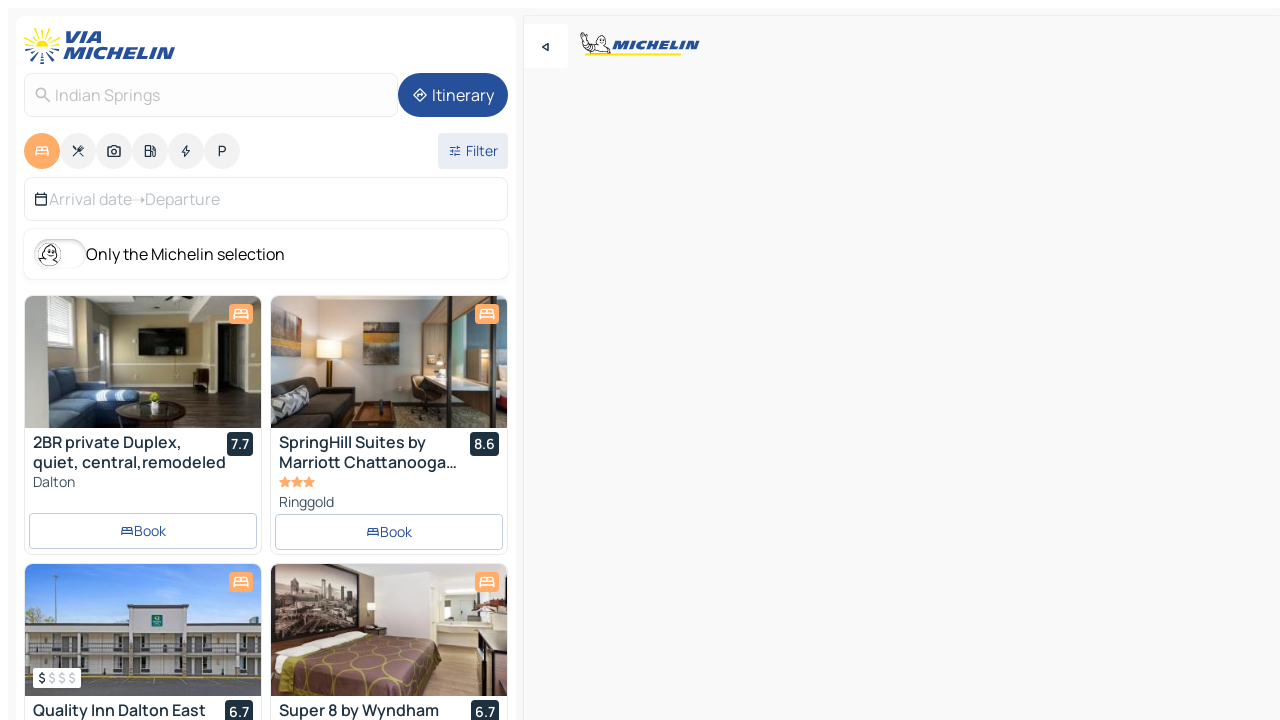

--- FILE ---
content_type: text/html
request_url: https://www.viamichelin.com/maps/hotels/united_states/mhlwane_pass/_/indian_springs-30736
body_size: 41264
content:
<!doctype html>
<html lang="en">

<head>
	<meta charset="utf-8" />
	<meta name="viewport" content="width=device-width, initial-scale=1, maximum-scale=1, user-scalable=no" />
	<meta name="apple-itunes-app" content="app-id=443142682" />
	<!-- start app -->
	
		<link href="../../../../../_app/immutable/assets/vnd.D6Q4K2v3.css" rel="stylesheet">
		<link href="../../../../../_app/immutable/assets/lib.Cal4F3nj.css" rel="stylesheet">
		<link href="../../../../../_app/immutable/assets/vnd.Dmjc78Y1.css" rel="stylesheet">
		<link href="../../../../../_app/immutable/assets/0.C737XJuh.css" rel="stylesheet">
		<link href="../../../../../_app/immutable/assets/2.DTvqgUuk.css" rel="stylesheet">
		<link href="../../../../../_app/immutable/assets/10.C0zcU66-.css" rel="stylesheet"><!--1xg1a3p--><!--[!--><!--]--> <!--[--><!--[--><link rel="preconnect" href="https://q-xx.bstatic.com"/> <link rel="dns-prefetch" href="https://q-xx.bstatic.com"/><link rel="preconnect" href="https://map7.viamichelin.com"/> <link rel="dns-prefetch" href="https://map7.viamichelin.com"/><link rel="preconnect" href="https://map8.viamichelin.com"/> <link rel="dns-prefetch" href="https://map8.viamichelin.com"/><link rel="preconnect" href="https://map9.viamichelin.com"/> <link rel="dns-prefetch" href="https://map9.viamichelin.com"/><link rel="preconnect" href="https://sdk.privacy-center.org"/> <link rel="dns-prefetch" href="https://sdk.privacy-center.org"/><!--]--><!--]--> <!--[--><!--[--><link rel="prefetch" href="https://q-xx.bstatic.com/xdata/images/hotel/max320/596757209.jpg?k=e08d191d336cdf63bdf3107a54be10a7dde0bd852bc602acd389c855ff5bdff5&amp;o=" as="image"/><link rel="prefetch" href="https://q-xx.bstatic.com/xdata/images/hotel/max320/629944840.jpg?k=2b1481a382fcca43e5832e0c85d8c3da1cc4421392b4ec528300c45553fd2f63&amp;o=" as="image"/><!--]--><!--]--> <meta name="description" content="Hotels in Indian Springs. Search for and book hotels in Indian Springs with ViaMichelin: boutique, design and luxury hotels from 1 to 5 stars."/> <meta property="og:type" content="website"/> <meta property="og:site_name" content="ViaMichelin"/> <!--[--><meta property="og:title" content="Indian Springs Hotels hotel booking in Indian Springs - ViaMichelin"/><!--]--> <!--[--><meta property="og:description" content="Hotels in Indian Springs. Search for and book hotels in Indian Springs with ViaMichelin: boutique, design and luxury hotels from 1 to 5 stars."/><!--]--> <!--[--><meta property="og:image" content="https://www.viamichelin.com/_app/immutable/assets/logo-social.CPCa_Ogs.png"/><!--]--> <!--[!--><!--]--> <!--[--><link rel="alternate" href="https://www.viamichelin.at/karten-stadtplan/hotels/vereinigte_staaten/georgia/_/indian_springs-30736" hreflang="de-at"/><link rel="alternate" href="https://fr.viamichelin.be/cartes-plans/hotels/etats_unis/georgie/_/indian_springs-30736" hreflang="fr-be"/><link rel="alternate" href="https://nl.viamichelin.be/kaarten-plattegronden/hotels/verenigde_staten/georgia/_/indian_springs-30736" hreflang="nl-be"/><link rel="alternate" href="https://de.viamichelin.ch/karten-stadtplan/hotels/vereinigte_staaten/georgia/_/indian_springs-30736" hreflang="de-ch"/><link rel="alternate" href="https://fr.viamichelin.ch/cartes-plans/hotels/etats_unis/georgie/_/indian_springs-30736" hreflang="fr-ch"/><link rel="alternate" href="https://it.viamichelin.ch/mappe-piantine/alberghi/stati_uniti/georgia/_/indian_springs-30736" hreflang="it-ch"/><link rel="alternate" href="https://www.viamichelin.de/karten-stadtplan/hotels/vereinigte_staaten/georgia/_/indian_springs-30736" hreflang="de"/><link rel="alternate" href="https://www.viamichelin.es/mapas-planos/hoteles/estados_unidos/georgia/_/indian_springs-30736" hreflang="es"/><link rel="alternate" href="https://www.viamichelin.fr/cartes-plans/hotels/etats_unis/georgie/_/indian_springs-30736" hreflang="fr"/><link rel="alternate" href="https://www.viamichelin.it/mappe-piantine/alberghi/stati_uniti/georgia/_/indian_springs-30736" hreflang="it"/><link rel="alternate" href="https://www.viamichelin.ie/maps/hotels/united_states/mhlwane_pass/_/indian_springs-30736" hreflang="en-ie"/><link rel="alternate" href="https://www.viamichelin.nl/kaarten-plattegronden/hotels/verenigde_staten/georgia/_/indian_springs-30736" hreflang="nl"/><link rel="alternate" href="https://www.viamichelin.pt/mapas-plantas/hoteis/estados_unidos/georgia/_/indian_springs-30736" hreflang="pt"/><link rel="alternate" href="https://www.viamichelin.co.uk/maps/hotels/united_states/mhlwane_pass/_/indian_springs-30736" hreflang="en-gb"/><!--]--> <!--[!--><!--]--><!----><title>Indian Springs Hotels hotel booking in Indian Springs - ViaMichelin</title>
	<!-- end app -->

	<meta name="google-site-verification" content="BvR8OKWbfcFFcAeoGDlKwJAdKPsnfgRXqCFKTvtmdiU" />

	<link rel="icon" href="../../../../../favicon.png" />

	<!-- Start Consent -->
	<script nonce="r2XRNiFo/f5KGLa0NlNIEw==" id="spcloader" async fetchpriority="high" type="text/javascript"
		src="https://sdk.privacy-center.org/a1a55c7f-7f45-4e4b-80ac-b48e44c2fe99/loader.js?target=www.viamichelin.com"></script>
	<script nonce="r2XRNiFo/f5KGLa0NlNIEw==" type="text/javascript" async>
			window.didomiOnReady = window.didomiOnReady || [];
			window.didomiEventListeners = window.didomiEventListeners || [];

			window.didomiEventListeners.push(
				{
					event: "notice.shown",
					listener() {
						const $link = document.querySelector(
							".didomi-notice-view-partners-link-in-text"
						);
						if (!$link) {
							return;
						}
						$link.removeAttribute("href");
						$link.addEventListener("click", () => {
							Didomi.preferences.show("vendors");
						});
					},
				},
				{
					event: "notice.clickagree",
					listener() {
						window.postMessage({ type: 'didomi_clickagree'})
					}
				}
			);

			window.didomiConfig = {
				user: {
					bots: {
						consentRequired: false,
					},
				},
				preferences: {
					showWhenConsentIsMissing: false,
				},
			};

			window.gdprAppliesGlobally = true;
			// prettier-ignore
			!function(){function t(e){if(!window.frames[e]){if(document.body&&document.body.firstChild){let a=document.body,n=document.createElement("iframe");n.style.display="none",n.name=e,n.title=e,a.insertBefore(n,a.firstChild)}else setTimeout(function(){t(e)},5)}}function e(t,e,a,n,i){function r(t,a,n,r){if("function"!=typeof n)return;window[e]||(window[e]=[]);let s=!1;i&&(s=i(t,r,n)),s||window[e].push({command:t,version:a,callback:n,parameter:r})}function s(e){if(!window[t]||!0!==window[t].stub||!e.data)return;let i="string"==typeof e.data,r;try{r=i?JSON.parse(e.data):e.data}catch(s){return}if(r[a]){let f=r[a];window[t](f.command,f.version,function(t,a){let r={};r[n]={returnValue:t,success:a,callId:f.callId},e.source.postMessage(i?JSON.stringify(r):r,"*")},f.parameter)}}r.stub=!0,r.stubVersion=2,"function"!=typeof window[t]&&(window[t]=r,window.addEventListener?window.addEventListener("message",s,!1):window.attachEvent("onmessage",s))}e("__uspapi","__uspapiBuffer","__uspapiCall","__uspapiReturn"),t("__uspapiLocator"),e("__tcfapi","__tcfapiBuffr","__tcl","__tcfapiReturn"),t("__tcfapiLocator")}();
		</script>
	<!-- End Consent -->

	<!-- Start Google tag manager -->
	<script src="https://www.googletagmanager.com/gtag/js?id=G-L0VJCQ3ZDZ" defer type="didomi/javascript"
		nonce="r2XRNiFo/f5KGLa0NlNIEw==" fetchpriority="low"></script>
	<script nonce="r2XRNiFo/f5KGLa0NlNIEw==" type="text/javascript" defer>
			window.dataLayer = window.dataLayer || [];
			function gtag() {
				dataLayer.push(arguments);
			}
			gtag('js', new Date());
			gtag('config', 'G-L0VJCQ3ZDZ', { send_page_view: false });
		</script>
	<!-- End Google tag manager -->
</head>

<body data-sveltekit-preload-data="hover" class="text-body">
	<div style="display: contents"><!--[--><!--[--><!----><!--[--><!--]--> <!--[--><!----><div class="main-container bg-neutral-weak homepage svelte-9k52vj" style="--bottomsheet-height-offset: -100px;"><div class="map svelte-9k52vj"><div class="h-full w-full md:shadow-smooth-block md:relative svelte-6wt9i2" data-testid="map-container"><!--[!--><!--]--></div><!----> <!--[--><div class="absolute top-4 left-0 size-11 z-ontop hidden md:block"><button type="button" class="btn-filled-white btn-md rd-l-0 min-w-max"><!--[!--><!--[--><!----><span class="flex w-max size-3.5"><!--[--><!----><span class="icon-arrow-back-left inline-block"><!----></span><!----><!--]--><!----></span><!----><!--]--> <!--[!--><!--]--> <!--[!--><!--]--><!--]--> <!--[!--><!--]--></button><!----></div><!--]--> <img src="/_app/immutable/assets/vm-logo-bib-michelin.Dd_LzvJh.svg" alt="Michelin" class="absolute left-14 top-6 md:block hidden z-hover" height="24" width="120"/> <img height="32" width="126" src="/_app/immutable/assets/vm-logo-large.BEgj6SJ1.svg" alt="ViaMichelin" class="absolute-center-x top-2 md:hidden z-hover"/></div> <!--[!--><!--]--> <div class="slot-container md:p-2 md:pr-0 md:h-dvh printable svelte-9k52vj"><div class="md:overflow-hidden md:rd-2 md:h-dvh max-h-full printable"><div class="slot-wrapper h-full scrollbar-thin printable md:bg-neutral-weakest svelte-9k52vj"><!--[!--><!--]--> <!--[--><!----><!--[--><!----><!--[!--><!----><div class="translate-slide-offset md:block svelte-5lb488" style="--slide-offset: 0px;"><img src="/_app/immutable/assets/vm-logo-bib-michelin.Dd_LzvJh.svg" alt="Michelin" class="absolute top-[var(--top)] right-[var(--right)] md:hidden" style="--top: -24px; --right: 8px;" height="24" width="120"/> <div><div><div class="searchtools w-full md:flex md:flex-wrap md:gap-4 md:bg-transparent md:px-2 md:pt-2 svelte-1kj4v11" data-testid="map-search-panel"><!--[!--><!--]--> <!--[!--><div class="hidden md:block w-full"><header role="banner" class="flex items-center w-full py-1 justify-between md:py-0"><!--[!--><!--[--><a href="../../../../../" class="block py-1 pr-2 shrink-0" aria-label="Back to homepage" data-sveltekit-preload-data="tap"><img class="h-9 cover-left" src="/_app/immutable/assets/vm-logo-large.BEgj6SJ1.svg" alt="ViaMichelin" width="152" height="36"/></a><!--]--><!--]--> <!--[!--><!--[!--><!--]--><!--]--></header><!----></div><!--]--> <div class="flex gap-2 w-full md:p-0 md:bg-transparent border-coloredneutral-weakest rounded-full p-2"><div class="search relative w-full min-w-0  svelte-oeoh2d"><label for="address-search" class="text-sm"> <span class="input-container flex items-center p-2 w-full text-5 gap-1 rd-2 relative b-solid b-0.5 border-coloredneutral-weakest element-disabled bg-neutral-soft text-neutral svelte-xzp1b6"><!--[--><!----><span class="icon-search inline-block w-5 "><!----></span><!----><!--]--> <input type="text" id="address-search" class="input min-w-0 text-md text-coloredneutral b-0 flex-grow bg-transparent placeholder:text-neutral disabled:text-neutral svelte-xzp1b6" placeholder="Where are we going?" aria-label="Where are we going?" disabled autocomplete="off" value="Indian Springs"/> <!--[!--><!--]--> <!--[!--><!--]--></span></label><!----> <ul class="results rd-2 absolute z-hover w-full m-0 mt-1 p-0 shadow-smooth-bottom-2 bg-neutral-weakest text-coloredneutral text-md svelte-oeoh2d" role="listbox" aria-label="Search results"><!--[!--><!--]--><!----> <!--[!--><!--]--><!----> <!--[!--><!--[!--><!--]--><!--]--><!----></ul></div><!----> <!--[--><button type="button" aria-label="Itinerary" class="btn-filled-primary btn-md z-infront rounded-full min-w-max"><!--[!--><!--[--><!----><span class="flex w-max"><!--[--><!----><span class="icon-directions inline-block"><!----></span><!----><!--]--><!----></span><!----><!--]--> <!--[--><span class="ml-1">Itinerary</span><!--]--> <!--[!--><!--]--><!--]--> <!--[!--><!--]--></button><!--]--></div></div></div><!----></div></div> <div class="poi-container relative z-1 md:block bg-neutral-weakest md:bg-transparent block svelte-5lb488"><button type="button" class="handle relative w-full p-4 rd-2 b-0 grid place-items-center bg-transparent md:hidden" aria-label="Open the panel" style="height: 40px;"><span class="rd-2 w-20 h-2 bg-base-15"></span></button><!----> <div class="mt-4"><div class="mb-2 px-2"><div class="flex justify-between flex-nowrap flex-row-reverse"><div class="grow-3 order-2"><div class="flex gap-1 flex-wrap" role="listbox" aria-multiselectable="true" aria-orientation="horizontal" aria-label="Points of interest"><!--[--><!--[!--><button type="button" role="option" title="Search Accommodations" aria-selected="true" aria-label="Search Accommodations" class="whitespace-nowrap flex justify-center items-center text-md gap-1 b-0 cursor-pointer rounded-full p-2.5 bg-hotel text-neutral-weakest hover:bg-hotel-soft svelte-f2zwv4 aspect-ratio-1"><!--[!--><!--[--><!----><span class="flex w-max"><!--[--><!----><span class="icon-hotel inline-block"><!----></span><!----><!--]--><!----></span><!----><!--]--> <!--[!--><!--]--> <!--[!--><!--]--><!--]--></button><!--]--><!--[!--><button type="button" role="option" title="Search Restaurants" aria-selected="false" aria-label="Search Restaurants" class="whitespace-nowrap flex justify-center items-center text-md gap-1 b-0 cursor-pointer rounded-full p-2.5 bg-neutral-soft hover:bg-coloredneutral-weak text-coloredneutral svelte-f2zwv4 aspect-ratio-1"><!--[!--><!--[--><!----><span class="flex w-max"><!--[--><!----><span class="icon-restaurant inline-block"><!----></span><!----><!--]--><!----></span><!----><!--]--> <!--[!--><!--]--> <!--[!--><!--]--><!--]--></button><!--]--><!--[!--><button type="button" role="option" title="Search Tourism" aria-selected="false" aria-label="Search Tourism" class="whitespace-nowrap flex justify-center items-center text-md gap-1 b-0 cursor-pointer rounded-full p-2.5 bg-neutral-soft hover:bg-coloredneutral-weak text-coloredneutral svelte-f2zwv4 aspect-ratio-1"><!--[!--><!--[--><!----><span class="flex w-max"><!--[--><!----><span class="icon-tourism inline-block"><!----></span><!----><!--]--><!----></span><!----><!--]--> <!--[!--><!--]--> <!--[!--><!--]--><!--]--></button><!--]--><!--[!--><button type="button" role="option" title="Search Petrol stations" aria-selected="false" aria-label="Search Petrol stations" class="whitespace-nowrap flex justify-center items-center text-md gap-1 b-0 cursor-pointer rounded-full p-2.5 bg-neutral-soft hover:bg-coloredneutral-weak text-coloredneutral svelte-f2zwv4 aspect-ratio-1"><!--[!--><!--[--><!----><span class="flex w-max"><!--[--><!----><span class="icon-energy-pump inline-block"><!----></span><!----><!--]--><!----></span><!----><!--]--> <!--[!--><!--]--> <!--[!--><!--]--><!--]--></button><!--]--><!--[!--><button type="button" role="option" title="Search EV stations" aria-selected="false" aria-label="Search EV stations" class="whitespace-nowrap flex justify-center items-center text-md gap-1 b-0 cursor-pointer rounded-full p-2.5 bg-neutral-soft hover:bg-coloredneutral-weak text-coloredneutral svelte-f2zwv4 aspect-ratio-1"><!--[!--><!--[--><!----><span class="flex w-max"><!--[--><!----><span class="icon-flash inline-block"><!----></span><!----><!--]--><!----></span><!----><!--]--> <!--[!--><!--]--> <!--[!--><!--]--><!--]--></button><!--]--><!--[!--><button type="button" role="option" title="Search Car parks" aria-selected="false" aria-label="Search Car parks" class="whitespace-nowrap flex justify-center items-center text-md gap-1 b-0 cursor-pointer rounded-full p-2.5 bg-neutral-soft hover:bg-coloredneutral-weak text-coloredneutral svelte-f2zwv4 aspect-ratio-1"><!--[!--><!--[--><!----><span class="flex w-max"><!--[--><!----><span class="icon-parking inline-block"><!----></span><!----><!--]--><!----></span><!----><!--]--> <!--[!--><!--]--> <!--[!--><!--]--><!--]--></button><!--]--><!--]--></div><!----></div> <!--[--><div class="ml-2 relative order-1"><button type="button" aria-label="Open filters" class="btn-filled-light btn-sm relative filter-button min-w-max"><!--[!--><!--[--><!----><span class="flex w-max"><!--[--><!----><span class="icon-tune inline-block"><!----></span><!----><!--]--><!----></span><!----><!--]--> <!--[--><span class="ml-1">Filter</span><!--]--> <!--[!--><!--]--><!--]--> <!--[--><!--[!--><!--]--><!----><!--]--></button><!----></div><!--]--></div> <div class="date-range-picker-container min-w-0 w-full order--1 mt-2"><div class="flex items-start gap-2"><!--[--><div role="group" id="rAXqN1FCdj" aria-labelledby="8dOs3Y5fkA" aria-describedby="tOoHVC7W3F" data-melt-datefield-field="" class="flex w-full bg-transparent max-w-full svelte-jkj03e" data-testid="hotel-date-range-picker"><div class="w-full h-44px b-1 border-rd-2 border-solid border-coloredneutral-weakest bg-neutral-weakest inline-flex items-center justify-between"><button role="button" aria-haspopup="dialog" aria-expanded="false" data-state="closed" aria-controls="1DU6Bo25zT" id="aiMjku1JLH" data-melt-popover-trigger="" aria-label="Select start and end date using the calendar widget" data-segment="trigger" class="p-r-2 p-l-2 py-2 btn-ghost-primary bg-transparent border-0 inline-flex items-center justify-start w-full font-400 text-4 gap-1 truncate svelte-jkj03e"><!----><span class="icon-calendar inline-block text-coloredneutral" aria-hidden="true"><!----></span><!----><!----> <!----><span class="gap-0"><!--[!--><span class="text-coloredneutral-weak">Arrival date</span><!--]--></span><!----> <span aria-hidden="true" class="text-coloredneutral-weak">➝</span> <!----><!--[!--><span class="text-coloredneutral-weak">Departure</span><!--]--><!----> <!--[!--><!--]--></button> <!--[!--><!--]--></div></div> <!--[!--><!--]--><!--]--></div></div></div><!----> <!--[--><div class="bg-neutral-weakest p-2 rd-2 flex flex-col mb-4 mx-2 shadow-smooth-block"><label for="only-michelin-switch" class="flex p-0.5 items-center gap-2 max-w-max cursor-pointer"><input id="only-michelin-switch" type="checkbox" role="switch" class="sr-only"/> <span class="rounded-full w-13 h-7.5 transition-colors shadow-michelin-switch bg-base-0"><!----><span class="icon-bib-signature inline-block transition-transform p-3.9 translate-x-none"><!----></span><!----><!----></span> <span class="select-none">Only the Michelin selection</span></label><!----></div><!--]--> <!--[--><ul data-testid="poilist" class="container m-0 px-2 grid svelte-1qh5ik5"><!--[!--><!--[--><!--[!--><!--[!--><!----><!--[--><!----><li data-testid="poi-card-0" data-category="hotel" class="poi-card lg grid text-body border-coloredneutral-weakest bg-neutral-weakest hover:border-transparent border-1 border-solid rd-2 relative with-shadow vertical svelte-1ci3g67" role="none"><a href="/maps/hotels/poi/dalton-ga_30720-10b6fe9d" class="decoration-none flex flex-col " data-sveltekit-preload-data="tap"><!--[--><!----><div data-testid="poi-card-hero" class="poi-card-hero group grid w-full h-full max-h-132px p-0 m-0 overflow-hidden vertical svelte-1wnh944"><!--[!--><!--[--><!----><div class="container-carousel w-full relative cursor-pointer full carousel h-full max-h-132px w-full grid-area-[1/-1] overflow-hidden svelte-w1l4d7" role="region" aria-roledescription="carousel" aria-label="Image carousel for 2BR private Duplex, quiet, central,remodeled"><!--[!--><!--]--> <div class="h-auto"><button type="button" aria-label="See previous content" aria-hidden="true" class="btn-ghost-white btn-md left-arrow-container absolute left-0 hidden poi-card-hero-controls min-w-max"><!--[!--><!--[--><!----><span class="flex w-max"><!--[--><!----><span class="icon-chevron-left inline-block"><!----></span><!----><!--]--><!----></span><!----><!--]--> <!--[!--><!--]--> <!--[!--><!--]--><!--]--> <!--[!--><!--]--></button><!----> <ul class="carousel flex h-100% overflow-x-scroll m-0 p-0 list-none bg-neutral-weakest rd-tr-2 rd-tl-2 h-full w-full svelte-w1l4d7" aria-roledescription="slide" role="group" aria-label="image 1 on 10"><!--[--><li class="img-container items-center flex grow-0 shrink-0 justify-center w-full svelte-w1l4d7"><figure class="img-wrapper w-full m-0 p-0 h-full overflow-hidden"><!--[!--><img decoding="sync" src="https://q-xx.bstatic.com/xdata/images/hotel/max320/596757209.jpg?k=e08d191d336cdf63bdf3107a54be10a7dde0bd852bc602acd389c855ff5bdff5&amp;o=" alt="2BR private Duplex, quiet, central,remodeled - 0" class="h-full w-full" srcset="https://q-xx.bstatic.com/xdata/images/hotel/max160/596757209.jpg?k=e08d191d336cdf63bdf3107a54be10a7dde0bd852bc602acd389c855ff5bdff5&amp;o= 160w, https://q-xx.bstatic.com/xdata/images/hotel/max320/596757209.jpg?k=e08d191d336cdf63bdf3107a54be10a7dde0bd852bc602acd389c855ff5bdff5&amp;o= 320w, https://q-xx.bstatic.com/xdata/images/hotel/max640/596757209.jpg?k=e08d191d336cdf63bdf3107a54be10a7dde0bd852bc602acd389c855ff5bdff5&amp;o= 640w, https://q-xx.bstatic.com/xdata/images/hotel/max960/596757209.jpg?k=e08d191d336cdf63bdf3107a54be10a7dde0bd852bc602acd389c855ff5bdff5&amp;o= 960w, https://q-xx.bstatic.com/xdata/images/hotel/max1280/596757209.jpg?k=e08d191d336cdf63bdf3107a54be10a7dde0bd852bc602acd389c855ff5bdff5&amp;o= 1280w, https://q-xx.bstatic.com/xdata/images/hotel/max1920/596757209.jpg?k=e08d191d336cdf63bdf3107a54be10a7dde0bd852bc602acd389c855ff5bdff5&amp;o= 1920w" sizes="320px" style="width: 260px; height: 132px; object-fit: cover;" onerror="this.__e=event"/><!----> <!--[!--><!--]--><!--]--></figure></li><li class="img-container items-center flex grow-0 shrink-0 justify-center w-full svelte-w1l4d7"><figure class="img-wrapper w-full m-0 p-0 h-full overflow-hidden"><!--[!--><img decoding="sync" src="https://q-xx.bstatic.com/xdata/images/hotel/max320/596757287.jpg?k=1845c3feaf93977c734b9f5e4fb8d1d3c09cc825855279990e261eab6e9fd29a&amp;o=" alt="2BR private Duplex, quiet, central,remodeled - 1" class="h-full w-full" srcset="https://q-xx.bstatic.com/xdata/images/hotel/max160/596757287.jpg?k=1845c3feaf93977c734b9f5e4fb8d1d3c09cc825855279990e261eab6e9fd29a&amp;o= 160w, https://q-xx.bstatic.com/xdata/images/hotel/max320/596757287.jpg?k=1845c3feaf93977c734b9f5e4fb8d1d3c09cc825855279990e261eab6e9fd29a&amp;o= 320w, https://q-xx.bstatic.com/xdata/images/hotel/max640/596757287.jpg?k=1845c3feaf93977c734b9f5e4fb8d1d3c09cc825855279990e261eab6e9fd29a&amp;o= 640w, https://q-xx.bstatic.com/xdata/images/hotel/max960/596757287.jpg?k=1845c3feaf93977c734b9f5e4fb8d1d3c09cc825855279990e261eab6e9fd29a&amp;o= 960w, https://q-xx.bstatic.com/xdata/images/hotel/max1280/596757287.jpg?k=1845c3feaf93977c734b9f5e4fb8d1d3c09cc825855279990e261eab6e9fd29a&amp;o= 1280w, https://q-xx.bstatic.com/xdata/images/hotel/max1920/596757287.jpg?k=1845c3feaf93977c734b9f5e4fb8d1d3c09cc825855279990e261eab6e9fd29a&amp;o= 1920w" sizes="320px" style="width: 260px; height: 132px; object-fit: cover;" onerror="this.__e=event"/><!----> <!--[!--><!--]--><!--]--></figure></li><li class="img-container items-center flex grow-0 shrink-0 justify-center w-full svelte-w1l4d7"><figure class="img-wrapper w-full m-0 p-0 h-full overflow-hidden"><!--[!--><img loading="lazy" decoding="async" src="https://q-xx.bstatic.com/xdata/images/hotel/max320/596757285.jpg?k=5c003e33b2d89ad514986dedf747305df2e99151a3399ffbe69766c15ee6a604&amp;o=" alt="2BR private Duplex, quiet, central,remodeled - 2" class="h-full w-full" srcset="https://q-xx.bstatic.com/xdata/images/hotel/max160/596757285.jpg?k=5c003e33b2d89ad514986dedf747305df2e99151a3399ffbe69766c15ee6a604&amp;o= 160w, https://q-xx.bstatic.com/xdata/images/hotel/max320/596757285.jpg?k=5c003e33b2d89ad514986dedf747305df2e99151a3399ffbe69766c15ee6a604&amp;o= 320w, https://q-xx.bstatic.com/xdata/images/hotel/max640/596757285.jpg?k=5c003e33b2d89ad514986dedf747305df2e99151a3399ffbe69766c15ee6a604&amp;o= 640w, https://q-xx.bstatic.com/xdata/images/hotel/max960/596757285.jpg?k=5c003e33b2d89ad514986dedf747305df2e99151a3399ffbe69766c15ee6a604&amp;o= 960w, https://q-xx.bstatic.com/xdata/images/hotel/max1280/596757285.jpg?k=5c003e33b2d89ad514986dedf747305df2e99151a3399ffbe69766c15ee6a604&amp;o= 1280w, https://q-xx.bstatic.com/xdata/images/hotel/max1920/596757285.jpg?k=5c003e33b2d89ad514986dedf747305df2e99151a3399ffbe69766c15ee6a604&amp;o= 1920w" sizes="320px" style="width: 260px; height: 132px; object-fit: cover;" onerror="this.__e=event"/><!----> <!--[!--><!--]--><!--]--></figure></li><li class="img-container items-center flex grow-0 shrink-0 justify-center w-full svelte-w1l4d7"><figure class="img-wrapper w-full m-0 p-0 h-full overflow-hidden"><!--[!--><img loading="lazy" decoding="async" src="https://q-xx.bstatic.com/xdata/images/hotel/max320/596757284.jpg?k=9c3ab4e94635bebcdfc401b0b26a1b73d802064ed175eba13b2aa1a93c8ccd50&amp;o=" alt="2BR private Duplex, quiet, central,remodeled - 3" class="h-full w-full" srcset="https://q-xx.bstatic.com/xdata/images/hotel/max160/596757284.jpg?k=9c3ab4e94635bebcdfc401b0b26a1b73d802064ed175eba13b2aa1a93c8ccd50&amp;o= 160w, https://q-xx.bstatic.com/xdata/images/hotel/max320/596757284.jpg?k=9c3ab4e94635bebcdfc401b0b26a1b73d802064ed175eba13b2aa1a93c8ccd50&amp;o= 320w, https://q-xx.bstatic.com/xdata/images/hotel/max640/596757284.jpg?k=9c3ab4e94635bebcdfc401b0b26a1b73d802064ed175eba13b2aa1a93c8ccd50&amp;o= 640w, https://q-xx.bstatic.com/xdata/images/hotel/max960/596757284.jpg?k=9c3ab4e94635bebcdfc401b0b26a1b73d802064ed175eba13b2aa1a93c8ccd50&amp;o= 960w, https://q-xx.bstatic.com/xdata/images/hotel/max1280/596757284.jpg?k=9c3ab4e94635bebcdfc401b0b26a1b73d802064ed175eba13b2aa1a93c8ccd50&amp;o= 1280w, https://q-xx.bstatic.com/xdata/images/hotel/max1920/596757284.jpg?k=9c3ab4e94635bebcdfc401b0b26a1b73d802064ed175eba13b2aa1a93c8ccd50&amp;o= 1920w" sizes="320px" style="width: 260px; height: 132px; object-fit: cover;" onerror="this.__e=event"/><!----> <!--[!--><!--]--><!--]--></figure></li><li class="img-container items-center flex grow-0 shrink-0 justify-center w-full svelte-w1l4d7"><figure class="img-wrapper w-full m-0 p-0 h-full overflow-hidden"><!--[!--><img loading="lazy" decoding="async" src="https://q-xx.bstatic.com/xdata/images/hotel/max320/596757283.jpg?k=18c23af3e2390d322aa35fd7c300f4f61c4b60296634f098a0963d94b830be3a&amp;o=" alt="2BR private Duplex, quiet, central,remodeled - 4" class="h-full w-full" srcset="https://q-xx.bstatic.com/xdata/images/hotel/max160/596757283.jpg?k=18c23af3e2390d322aa35fd7c300f4f61c4b60296634f098a0963d94b830be3a&amp;o= 160w, https://q-xx.bstatic.com/xdata/images/hotel/max320/596757283.jpg?k=18c23af3e2390d322aa35fd7c300f4f61c4b60296634f098a0963d94b830be3a&amp;o= 320w, https://q-xx.bstatic.com/xdata/images/hotel/max640/596757283.jpg?k=18c23af3e2390d322aa35fd7c300f4f61c4b60296634f098a0963d94b830be3a&amp;o= 640w, https://q-xx.bstatic.com/xdata/images/hotel/max960/596757283.jpg?k=18c23af3e2390d322aa35fd7c300f4f61c4b60296634f098a0963d94b830be3a&amp;o= 960w, https://q-xx.bstatic.com/xdata/images/hotel/max1280/596757283.jpg?k=18c23af3e2390d322aa35fd7c300f4f61c4b60296634f098a0963d94b830be3a&amp;o= 1280w, https://q-xx.bstatic.com/xdata/images/hotel/max1920/596757283.jpg?k=18c23af3e2390d322aa35fd7c300f4f61c4b60296634f098a0963d94b830be3a&amp;o= 1920w" sizes="320px" style="width: 260px; height: 132px; object-fit: cover;" onerror="this.__e=event"/><!----> <!--[!--><!--]--><!--]--></figure></li><li class="img-container items-center flex grow-0 shrink-0 justify-center w-full svelte-w1l4d7"><figure class="img-wrapper w-full m-0 p-0 h-full overflow-hidden"><!--[!--><img loading="lazy" decoding="async" src="https://q-xx.bstatic.com/xdata/images/hotel/max320/596757281.jpg?k=596fbafd48442cce6589d29af8f09ac8a8a16fe58057c2abf469f84c85eb78ae&amp;o=" alt="2BR private Duplex, quiet, central,remodeled - 5" class="h-full w-full" srcset="https://q-xx.bstatic.com/xdata/images/hotel/max160/596757281.jpg?k=596fbafd48442cce6589d29af8f09ac8a8a16fe58057c2abf469f84c85eb78ae&amp;o= 160w, https://q-xx.bstatic.com/xdata/images/hotel/max320/596757281.jpg?k=596fbafd48442cce6589d29af8f09ac8a8a16fe58057c2abf469f84c85eb78ae&amp;o= 320w, https://q-xx.bstatic.com/xdata/images/hotel/max640/596757281.jpg?k=596fbafd48442cce6589d29af8f09ac8a8a16fe58057c2abf469f84c85eb78ae&amp;o= 640w, https://q-xx.bstatic.com/xdata/images/hotel/max960/596757281.jpg?k=596fbafd48442cce6589d29af8f09ac8a8a16fe58057c2abf469f84c85eb78ae&amp;o= 960w, https://q-xx.bstatic.com/xdata/images/hotel/max1280/596757281.jpg?k=596fbafd48442cce6589d29af8f09ac8a8a16fe58057c2abf469f84c85eb78ae&amp;o= 1280w, https://q-xx.bstatic.com/xdata/images/hotel/max1920/596757281.jpg?k=596fbafd48442cce6589d29af8f09ac8a8a16fe58057c2abf469f84c85eb78ae&amp;o= 1920w" sizes="320px" style="width: 260px; height: 132px; object-fit: cover;" onerror="this.__e=event"/><!----> <!--[!--><!--]--><!--]--></figure></li><li class="img-container items-center flex grow-0 shrink-0 justify-center w-full svelte-w1l4d7"><figure class="img-wrapper w-full m-0 p-0 h-full overflow-hidden"><!--[!--><img loading="lazy" decoding="async" src="https://q-xx.bstatic.com/xdata/images/hotel/max320/596757275.jpg?k=eaa53e7804f2fe514eca6e5ed7f8a249638804c2452eaf508db5531d8a1214a1&amp;o=" alt="2BR private Duplex, quiet, central,remodeled - 6" class="h-full w-full" srcset="https://q-xx.bstatic.com/xdata/images/hotel/max160/596757275.jpg?k=eaa53e7804f2fe514eca6e5ed7f8a249638804c2452eaf508db5531d8a1214a1&amp;o= 160w, https://q-xx.bstatic.com/xdata/images/hotel/max320/596757275.jpg?k=eaa53e7804f2fe514eca6e5ed7f8a249638804c2452eaf508db5531d8a1214a1&amp;o= 320w, https://q-xx.bstatic.com/xdata/images/hotel/max640/596757275.jpg?k=eaa53e7804f2fe514eca6e5ed7f8a249638804c2452eaf508db5531d8a1214a1&amp;o= 640w, https://q-xx.bstatic.com/xdata/images/hotel/max960/596757275.jpg?k=eaa53e7804f2fe514eca6e5ed7f8a249638804c2452eaf508db5531d8a1214a1&amp;o= 960w, https://q-xx.bstatic.com/xdata/images/hotel/max1280/596757275.jpg?k=eaa53e7804f2fe514eca6e5ed7f8a249638804c2452eaf508db5531d8a1214a1&amp;o= 1280w, https://q-xx.bstatic.com/xdata/images/hotel/max1920/596757275.jpg?k=eaa53e7804f2fe514eca6e5ed7f8a249638804c2452eaf508db5531d8a1214a1&amp;o= 1920w" sizes="320px" style="width: 260px; height: 132px; object-fit: cover;" onerror="this.__e=event"/><!----> <!--[!--><!--]--><!--]--></figure></li><li class="img-container items-center flex grow-0 shrink-0 justify-center w-full svelte-w1l4d7"><figure class="img-wrapper w-full m-0 p-0 h-full overflow-hidden"><!--[!--><img loading="lazy" decoding="async" src="https://q-xx.bstatic.com/xdata/images/hotel/max320/596757261.jpg?k=d12e0a87d227821e61302e702f342606df2626f4f41723157911e327f84764f3&amp;o=" alt="2BR private Duplex, quiet, central,remodeled - 7" class="h-full w-full" srcset="https://q-xx.bstatic.com/xdata/images/hotel/max160/596757261.jpg?k=d12e0a87d227821e61302e702f342606df2626f4f41723157911e327f84764f3&amp;o= 160w, https://q-xx.bstatic.com/xdata/images/hotel/max320/596757261.jpg?k=d12e0a87d227821e61302e702f342606df2626f4f41723157911e327f84764f3&amp;o= 320w, https://q-xx.bstatic.com/xdata/images/hotel/max640/596757261.jpg?k=d12e0a87d227821e61302e702f342606df2626f4f41723157911e327f84764f3&amp;o= 640w, https://q-xx.bstatic.com/xdata/images/hotel/max960/596757261.jpg?k=d12e0a87d227821e61302e702f342606df2626f4f41723157911e327f84764f3&amp;o= 960w, https://q-xx.bstatic.com/xdata/images/hotel/max1280/596757261.jpg?k=d12e0a87d227821e61302e702f342606df2626f4f41723157911e327f84764f3&amp;o= 1280w, https://q-xx.bstatic.com/xdata/images/hotel/max1920/596757261.jpg?k=d12e0a87d227821e61302e702f342606df2626f4f41723157911e327f84764f3&amp;o= 1920w" sizes="320px" style="width: 260px; height: 132px; object-fit: cover;" onerror="this.__e=event"/><!----> <!--[!--><!--]--><!--]--></figure></li><li class="img-container items-center flex grow-0 shrink-0 justify-center w-full svelte-w1l4d7"><figure class="img-wrapper w-full m-0 p-0 h-full overflow-hidden"><!--[!--><img loading="lazy" decoding="async" src="https://q-xx.bstatic.com/xdata/images/hotel/max320/596757247.jpg?k=999d5fa67c272ca6aacf2b8605fdf08262e9c396ccc70f03632c7e0445236b7d&amp;o=" alt="2BR private Duplex, quiet, central,remodeled - 8" class="h-full w-full" srcset="https://q-xx.bstatic.com/xdata/images/hotel/max160/596757247.jpg?k=999d5fa67c272ca6aacf2b8605fdf08262e9c396ccc70f03632c7e0445236b7d&amp;o= 160w, https://q-xx.bstatic.com/xdata/images/hotel/max320/596757247.jpg?k=999d5fa67c272ca6aacf2b8605fdf08262e9c396ccc70f03632c7e0445236b7d&amp;o= 320w, https://q-xx.bstatic.com/xdata/images/hotel/max640/596757247.jpg?k=999d5fa67c272ca6aacf2b8605fdf08262e9c396ccc70f03632c7e0445236b7d&amp;o= 640w, https://q-xx.bstatic.com/xdata/images/hotel/max960/596757247.jpg?k=999d5fa67c272ca6aacf2b8605fdf08262e9c396ccc70f03632c7e0445236b7d&amp;o= 960w, https://q-xx.bstatic.com/xdata/images/hotel/max1280/596757247.jpg?k=999d5fa67c272ca6aacf2b8605fdf08262e9c396ccc70f03632c7e0445236b7d&amp;o= 1280w, https://q-xx.bstatic.com/xdata/images/hotel/max1920/596757247.jpg?k=999d5fa67c272ca6aacf2b8605fdf08262e9c396ccc70f03632c7e0445236b7d&amp;o= 1920w" sizes="320px" style="width: 260px; height: 132px; object-fit: cover;" onerror="this.__e=event"/><!----> <!--[!--><!--]--><!--]--></figure></li><li class="img-container items-center flex grow-0 shrink-0 justify-center w-full svelte-w1l4d7"><figure class="img-wrapper w-full m-0 p-0 h-full overflow-hidden"><!--[!--><img loading="lazy" decoding="async" src="https://q-xx.bstatic.com/xdata/images/hotel/max320/596757233.jpg?k=6a8f4e116c1a53f9091c7e552932eab4dc768bd24dbd646828c0f56e7128253d&amp;o=" alt="2BR private Duplex, quiet, central,remodeled - 9" class="h-full w-full" srcset="https://q-xx.bstatic.com/xdata/images/hotel/max160/596757233.jpg?k=6a8f4e116c1a53f9091c7e552932eab4dc768bd24dbd646828c0f56e7128253d&amp;o= 160w, https://q-xx.bstatic.com/xdata/images/hotel/max320/596757233.jpg?k=6a8f4e116c1a53f9091c7e552932eab4dc768bd24dbd646828c0f56e7128253d&amp;o= 320w, https://q-xx.bstatic.com/xdata/images/hotel/max640/596757233.jpg?k=6a8f4e116c1a53f9091c7e552932eab4dc768bd24dbd646828c0f56e7128253d&amp;o= 640w, https://q-xx.bstatic.com/xdata/images/hotel/max960/596757233.jpg?k=6a8f4e116c1a53f9091c7e552932eab4dc768bd24dbd646828c0f56e7128253d&amp;o= 960w, https://q-xx.bstatic.com/xdata/images/hotel/max1280/596757233.jpg?k=6a8f4e116c1a53f9091c7e552932eab4dc768bd24dbd646828c0f56e7128253d&amp;o= 1280w, https://q-xx.bstatic.com/xdata/images/hotel/max1920/596757233.jpg?k=6a8f4e116c1a53f9091c7e552932eab4dc768bd24dbd646828c0f56e7128253d&amp;o= 1920w" sizes="320px" style="width: 260px; height: 132px; object-fit: cover;" onerror="this.__e=event"/><!----> <!--[!--><!--]--><!--]--></figure></li><!--]--></ul> <!--[!--><!--]--> <button type="button" aria-label="See next content" aria-hidden="false" class="btn-ghost-white btn-md right-arrow-container absolute right-0 hidden md:block poi-card-hero-controls min-w-max"><!--[!--><!--[--><!----><span class="flex w-max"><!--[--><!----><span class="icon-chevron-right inline-block"><!----></span><!----><!--]--><!----></span><!----><!--]--> <!--[!--><!--]--> <!--[!--><!--]--><!--]--> <!--[!--><!--]--></button><!----></div><!----></div><!----><!--]--><!--]--> <!--[--><div class="opacity-container relative self-start justify-self-end grid-area-[1/-1] p-2 group-has-hover:opacity-0 group-has-[.no-hover]:opacity-100 svelte-1wnh944"><div class="flex items-center justify-center w-max shrink-0  rd-1 p-0.75 bg-hotel text-neutral-weakest gap-0.5 max-h-5 svelte-snfjjm"><!--[!--><!--[!--><!--[!--><!--]--> <!--[!--><!--]--> <!--[--><!----><div class="flex w-max text-4.5"><!--[--><!----><div class="icon-hotel inline-block"><!----></div><!----><!--]--><!----></div><!----><!--]--><!--]--><!--]--></div><!----></div><!--]--> <!--[--><div class="opacity-container relative self-end grid-area-[1/-1] p-2 group-has-hover:opacity-0 group-has-[.no-hover]:opacity-100 svelte-1wnh944"><!--[!--><!--]--><!----></div><!--]--><!----></div><!----><!--]--> <div class="pt-1 px-2 pb-0 grid h-max"><!--[--><!--[--><!--[--><div class="inline-flex justify-between w-full min-w-0 text-body text-md font-600 gap-x-0.5 text-coloredneutral"><span data-testid="card-title" class="pb-0.5 clamp-lines-2">2BR private Duplex, quiet, central,remodeled</span> <!--[--><div class="flex items-center justify-center w-max shrink-0  rd-1 py-0.5 px-1 bg-coloredneutral text-neutral-weakest h-6 min-w-6 font-600 text-sm svelte-snfjjm"><!--[!--><!--[!--><!--[!--><!--]--> <!--[--><span>7.7</span><!--]--> <!--[!--><!--]--><!--]--><!--]--></div><!--]--></div><!--]--><!--]--> <!--[!--><!--]--> <!--[--><span class="truncate font-400 text-sm text-coloredneutral-soft p-be-1px">Dalton</span><!--]--> <!--[!--><!--]--> <!--[!--><!--]--> <!--[!--><!--]--> <!--[!--><!--]--><!--]--></div><!----></a> <div class="button-wrapper p-1 p-bs-3px"><!--[!--><!--[!--><!--[--><!----><span role="link" tabindex="0" data-testid="poi-card-book-button" data-o="[base64]" class="obfuscated inline-block flex items-center gap-2 min-w-max btn-outline-light btn-sm"><!--[--><!--[--><!----><div class="flex w-max"><!--[--><!----><div aria-label="Book 2BR private Duplex, quiet, central,remodeled" class="icon-hotel inline-block"><!----></div><!----><!--]--><!----></div><!----><!--]--> <!--[--><span>Book</span><!--]--> <!--[!--><!--]--><!--]--><!----><!----></span><!----><!--]--><!--]--><!--]--></div><!----><!----></li><!----><!--]--><!----><!--]--><!--]--><!--[!--><!--[!--><!----><!--[--><!----><li data-testid="poi-card-1" data-category="hotel" class="poi-card lg grid text-body border-coloredneutral-weakest bg-neutral-weakest hover:border-transparent border-1 border-solid rd-2 relative with-shadow vertical svelte-1ci3g67" role="none"><a href="/maps/hotels/poi/ringgold-30736-246df0c7" class="decoration-none flex flex-col " data-sveltekit-preload-data="tap"><!--[--><!----><div data-testid="poi-card-hero" class="poi-card-hero group grid w-full h-full max-h-132px p-0 m-0 overflow-hidden vertical svelte-1wnh944"><!--[!--><!--[--><!----><div class="container-carousel w-full relative cursor-pointer full carousel h-full max-h-132px w-full grid-area-[1/-1] overflow-hidden svelte-w1l4d7" role="region" aria-roledescription="carousel" aria-label="Image carousel for SpringHill Suites by Marriott Chattanooga South/Ringgold"><!--[!--><!--]--> <div class="h-auto"><button type="button" aria-label="See previous content" aria-hidden="true" class="btn-ghost-white btn-md left-arrow-container absolute left-0 hidden poi-card-hero-controls min-w-max"><!--[!--><!--[--><!----><span class="flex w-max"><!--[--><!----><span class="icon-chevron-left inline-block"><!----></span><!----><!--]--><!----></span><!----><!--]--> <!--[!--><!--]--> <!--[!--><!--]--><!--]--> <!--[!--><!--]--></button><!----> <ul class="carousel flex h-100% overflow-x-scroll m-0 p-0 list-none bg-neutral-weakest rd-tr-2 rd-tl-2 h-full w-full svelte-w1l4d7" aria-roledescription="slide" role="group" aria-label="image 1 on 10"><!--[--><li class="img-container items-center flex grow-0 shrink-0 justify-center w-full svelte-w1l4d7"><figure class="img-wrapper w-full m-0 p-0 h-full overflow-hidden"><!--[!--><img decoding="sync" src="https://q-xx.bstatic.com/xdata/images/hotel/max320/629944840.jpg?k=2b1481a382fcca43e5832e0c85d8c3da1cc4421392b4ec528300c45553fd2f63&amp;o=" alt="SpringHill Suites by Marriott Chattanooga South/Ringgold - 0" class="h-full w-full" srcset="https://q-xx.bstatic.com/xdata/images/hotel/max160/629944840.jpg?k=2b1481a382fcca43e5832e0c85d8c3da1cc4421392b4ec528300c45553fd2f63&amp;o= 160w, https://q-xx.bstatic.com/xdata/images/hotel/max320/629944840.jpg?k=2b1481a382fcca43e5832e0c85d8c3da1cc4421392b4ec528300c45553fd2f63&amp;o= 320w, https://q-xx.bstatic.com/xdata/images/hotel/max640/629944840.jpg?k=2b1481a382fcca43e5832e0c85d8c3da1cc4421392b4ec528300c45553fd2f63&amp;o= 640w, https://q-xx.bstatic.com/xdata/images/hotel/max960/629944840.jpg?k=2b1481a382fcca43e5832e0c85d8c3da1cc4421392b4ec528300c45553fd2f63&amp;o= 960w, https://q-xx.bstatic.com/xdata/images/hotel/max1280/629944840.jpg?k=2b1481a382fcca43e5832e0c85d8c3da1cc4421392b4ec528300c45553fd2f63&amp;o= 1280w, https://q-xx.bstatic.com/xdata/images/hotel/max1920/629944840.jpg?k=2b1481a382fcca43e5832e0c85d8c3da1cc4421392b4ec528300c45553fd2f63&amp;o= 1920w" sizes="320px" style="width: 260px; height: 132px; object-fit: cover;" onerror="this.__e=event"/><!----> <!--[!--><!--]--><!--]--></figure></li><li class="img-container items-center flex grow-0 shrink-0 justify-center w-full svelte-w1l4d7"><figure class="img-wrapper w-full m-0 p-0 h-full overflow-hidden"><!--[!--><img decoding="sync" src="https://q-xx.bstatic.com/xdata/images/hotel/max320/629944868.jpg?k=2dd5efbaf5aa03da1767c2068eb16670cb597f66d58ac5a65c3d279abf74df6b&amp;o=" alt="SpringHill Suites by Marriott Chattanooga South/Ringgold - 1" class="h-full w-full" srcset="https://q-xx.bstatic.com/xdata/images/hotel/max160/629944868.jpg?k=2dd5efbaf5aa03da1767c2068eb16670cb597f66d58ac5a65c3d279abf74df6b&amp;o= 160w, https://q-xx.bstatic.com/xdata/images/hotel/max320/629944868.jpg?k=2dd5efbaf5aa03da1767c2068eb16670cb597f66d58ac5a65c3d279abf74df6b&amp;o= 320w, https://q-xx.bstatic.com/xdata/images/hotel/max640/629944868.jpg?k=2dd5efbaf5aa03da1767c2068eb16670cb597f66d58ac5a65c3d279abf74df6b&amp;o= 640w, https://q-xx.bstatic.com/xdata/images/hotel/max960/629944868.jpg?k=2dd5efbaf5aa03da1767c2068eb16670cb597f66d58ac5a65c3d279abf74df6b&amp;o= 960w, https://q-xx.bstatic.com/xdata/images/hotel/max1280/629944868.jpg?k=2dd5efbaf5aa03da1767c2068eb16670cb597f66d58ac5a65c3d279abf74df6b&amp;o= 1280w, https://q-xx.bstatic.com/xdata/images/hotel/max1920/629944868.jpg?k=2dd5efbaf5aa03da1767c2068eb16670cb597f66d58ac5a65c3d279abf74df6b&amp;o= 1920w" sizes="320px" style="width: 260px; height: 132px; object-fit: cover;" onerror="this.__e=event"/><!----> <!--[!--><!--]--><!--]--></figure></li><li class="img-container items-center flex grow-0 shrink-0 justify-center w-full svelte-w1l4d7"><figure class="img-wrapper w-full m-0 p-0 h-full overflow-hidden"><!--[!--><img loading="lazy" decoding="async" src="https://q-xx.bstatic.com/xdata/images/hotel/max320/629944909.jpg?k=7134fd362d06cf50a79432a9532df316380a610f6f1fd472023bf5c5d6707e38&amp;o=" alt="SpringHill Suites by Marriott Chattanooga South/Ringgold - 2" class="h-full w-full" srcset="https://q-xx.bstatic.com/xdata/images/hotel/max160/629944909.jpg?k=7134fd362d06cf50a79432a9532df316380a610f6f1fd472023bf5c5d6707e38&amp;o= 160w, https://q-xx.bstatic.com/xdata/images/hotel/max320/629944909.jpg?k=7134fd362d06cf50a79432a9532df316380a610f6f1fd472023bf5c5d6707e38&amp;o= 320w, https://q-xx.bstatic.com/xdata/images/hotel/max640/629944909.jpg?k=7134fd362d06cf50a79432a9532df316380a610f6f1fd472023bf5c5d6707e38&amp;o= 640w, https://q-xx.bstatic.com/xdata/images/hotel/max960/629944909.jpg?k=7134fd362d06cf50a79432a9532df316380a610f6f1fd472023bf5c5d6707e38&amp;o= 960w, https://q-xx.bstatic.com/xdata/images/hotel/max1280/629944909.jpg?k=7134fd362d06cf50a79432a9532df316380a610f6f1fd472023bf5c5d6707e38&amp;o= 1280w, https://q-xx.bstatic.com/xdata/images/hotel/max1920/629944909.jpg?k=7134fd362d06cf50a79432a9532df316380a610f6f1fd472023bf5c5d6707e38&amp;o= 1920w" sizes="320px" style="width: 260px; height: 132px; object-fit: cover;" onerror="this.__e=event"/><!----> <!--[!--><!--]--><!--]--></figure></li><li class="img-container items-center flex grow-0 shrink-0 justify-center w-full svelte-w1l4d7"><figure class="img-wrapper w-full m-0 p-0 h-full overflow-hidden"><!--[!--><img loading="lazy" decoding="async" src="https://q-xx.bstatic.com/xdata/images/hotel/max320/629944866.jpg?k=7eebaf4866a7b76a0f03a4d7086539e358f91ba7b75c60a12d4bcd21fecbdea6&amp;o=" alt="SpringHill Suites by Marriott Chattanooga South/Ringgold - 3" class="h-full w-full" srcset="https://q-xx.bstatic.com/xdata/images/hotel/max160/629944866.jpg?k=7eebaf4866a7b76a0f03a4d7086539e358f91ba7b75c60a12d4bcd21fecbdea6&amp;o= 160w, https://q-xx.bstatic.com/xdata/images/hotel/max320/629944866.jpg?k=7eebaf4866a7b76a0f03a4d7086539e358f91ba7b75c60a12d4bcd21fecbdea6&amp;o= 320w, https://q-xx.bstatic.com/xdata/images/hotel/max640/629944866.jpg?k=7eebaf4866a7b76a0f03a4d7086539e358f91ba7b75c60a12d4bcd21fecbdea6&amp;o= 640w, https://q-xx.bstatic.com/xdata/images/hotel/max960/629944866.jpg?k=7eebaf4866a7b76a0f03a4d7086539e358f91ba7b75c60a12d4bcd21fecbdea6&amp;o= 960w, https://q-xx.bstatic.com/xdata/images/hotel/max1280/629944866.jpg?k=7eebaf4866a7b76a0f03a4d7086539e358f91ba7b75c60a12d4bcd21fecbdea6&amp;o= 1280w, https://q-xx.bstatic.com/xdata/images/hotel/max1920/629944866.jpg?k=7eebaf4866a7b76a0f03a4d7086539e358f91ba7b75c60a12d4bcd21fecbdea6&amp;o= 1920w" sizes="320px" style="width: 260px; height: 132px; object-fit: cover;" onerror="this.__e=event"/><!----> <!--[!--><!--]--><!--]--></figure></li><li class="img-container items-center flex grow-0 shrink-0 justify-center w-full svelte-w1l4d7"><figure class="img-wrapper w-full m-0 p-0 h-full overflow-hidden"><!--[!--><img loading="lazy" decoding="async" src="https://q-xx.bstatic.com/xdata/images/hotel/max320/629944842.jpg?k=c34dfffbf752d3a4ddc06cd3049d5afdcd24e8e0b63684a231cd53540e36c704&amp;o=" alt="SpringHill Suites by Marriott Chattanooga South/Ringgold - 4" class="h-full w-full" srcset="https://q-xx.bstatic.com/xdata/images/hotel/max160/629944842.jpg?k=c34dfffbf752d3a4ddc06cd3049d5afdcd24e8e0b63684a231cd53540e36c704&amp;o= 160w, https://q-xx.bstatic.com/xdata/images/hotel/max320/629944842.jpg?k=c34dfffbf752d3a4ddc06cd3049d5afdcd24e8e0b63684a231cd53540e36c704&amp;o= 320w, https://q-xx.bstatic.com/xdata/images/hotel/max640/629944842.jpg?k=c34dfffbf752d3a4ddc06cd3049d5afdcd24e8e0b63684a231cd53540e36c704&amp;o= 640w, https://q-xx.bstatic.com/xdata/images/hotel/max960/629944842.jpg?k=c34dfffbf752d3a4ddc06cd3049d5afdcd24e8e0b63684a231cd53540e36c704&amp;o= 960w, https://q-xx.bstatic.com/xdata/images/hotel/max1280/629944842.jpg?k=c34dfffbf752d3a4ddc06cd3049d5afdcd24e8e0b63684a231cd53540e36c704&amp;o= 1280w, https://q-xx.bstatic.com/xdata/images/hotel/max1920/629944842.jpg?k=c34dfffbf752d3a4ddc06cd3049d5afdcd24e8e0b63684a231cd53540e36c704&amp;o= 1920w" sizes="320px" style="width: 260px; height: 132px; object-fit: cover;" onerror="this.__e=event"/><!----> <!--[!--><!--]--><!--]--></figure></li><li class="img-container items-center flex grow-0 shrink-0 justify-center w-full svelte-w1l4d7"><figure class="img-wrapper w-full m-0 p-0 h-full overflow-hidden"><!--[!--><img loading="lazy" decoding="async" src="https://q-xx.bstatic.com/xdata/images/hotel/max320/629944855.jpg?k=bb5137267c3268623761e8ba7c170801d07ccff55144830199aae79f8ac9ffa4&amp;o=" alt="SpringHill Suites by Marriott Chattanooga South/Ringgold - 5" class="h-full w-full" srcset="https://q-xx.bstatic.com/xdata/images/hotel/max160/629944855.jpg?k=bb5137267c3268623761e8ba7c170801d07ccff55144830199aae79f8ac9ffa4&amp;o= 160w, https://q-xx.bstatic.com/xdata/images/hotel/max320/629944855.jpg?k=bb5137267c3268623761e8ba7c170801d07ccff55144830199aae79f8ac9ffa4&amp;o= 320w, https://q-xx.bstatic.com/xdata/images/hotel/max640/629944855.jpg?k=bb5137267c3268623761e8ba7c170801d07ccff55144830199aae79f8ac9ffa4&amp;o= 640w, https://q-xx.bstatic.com/xdata/images/hotel/max960/629944855.jpg?k=bb5137267c3268623761e8ba7c170801d07ccff55144830199aae79f8ac9ffa4&amp;o= 960w, https://q-xx.bstatic.com/xdata/images/hotel/max1280/629944855.jpg?k=bb5137267c3268623761e8ba7c170801d07ccff55144830199aae79f8ac9ffa4&amp;o= 1280w, https://q-xx.bstatic.com/xdata/images/hotel/max1920/629944855.jpg?k=bb5137267c3268623761e8ba7c170801d07ccff55144830199aae79f8ac9ffa4&amp;o= 1920w" sizes="320px" style="width: 260px; height: 132px; object-fit: cover;" onerror="this.__e=event"/><!----> <!--[!--><!--]--><!--]--></figure></li><li class="img-container items-center flex grow-0 shrink-0 justify-center w-full svelte-w1l4d7"><figure class="img-wrapper w-full m-0 p-0 h-full overflow-hidden"><!--[!--><img loading="lazy" decoding="async" src="https://q-xx.bstatic.com/xdata/images/hotel/max320/629944850.jpg?k=5b654c19012739fa2cab7ce18da39473ec9a1e4b22f8cce284a08969b2e23eab&amp;o=" alt="SpringHill Suites by Marriott Chattanooga South/Ringgold - 6" class="h-full w-full" srcset="https://q-xx.bstatic.com/xdata/images/hotel/max160/629944850.jpg?k=5b654c19012739fa2cab7ce18da39473ec9a1e4b22f8cce284a08969b2e23eab&amp;o= 160w, https://q-xx.bstatic.com/xdata/images/hotel/max320/629944850.jpg?k=5b654c19012739fa2cab7ce18da39473ec9a1e4b22f8cce284a08969b2e23eab&amp;o= 320w, https://q-xx.bstatic.com/xdata/images/hotel/max640/629944850.jpg?k=5b654c19012739fa2cab7ce18da39473ec9a1e4b22f8cce284a08969b2e23eab&amp;o= 640w, https://q-xx.bstatic.com/xdata/images/hotel/max960/629944850.jpg?k=5b654c19012739fa2cab7ce18da39473ec9a1e4b22f8cce284a08969b2e23eab&amp;o= 960w, https://q-xx.bstatic.com/xdata/images/hotel/max1280/629944850.jpg?k=5b654c19012739fa2cab7ce18da39473ec9a1e4b22f8cce284a08969b2e23eab&amp;o= 1280w, https://q-xx.bstatic.com/xdata/images/hotel/max1920/629944850.jpg?k=5b654c19012739fa2cab7ce18da39473ec9a1e4b22f8cce284a08969b2e23eab&amp;o= 1920w" sizes="320px" style="width: 260px; height: 132px; object-fit: cover;" onerror="this.__e=event"/><!----> <!--[!--><!--]--><!--]--></figure></li><li class="img-container items-center flex grow-0 shrink-0 justify-center w-full svelte-w1l4d7"><figure class="img-wrapper w-full m-0 p-0 h-full overflow-hidden"><!--[!--><img loading="lazy" decoding="async" src="https://q-xx.bstatic.com/xdata/images/hotel/max320/629944833.jpg?k=914697e1cfc6914d1ca99e018b49474752ce553c5329cfa53710864bed26dc36&amp;o=" alt="SpringHill Suites by Marriott Chattanooga South/Ringgold - 7" class="h-full w-full" srcset="https://q-xx.bstatic.com/xdata/images/hotel/max160/629944833.jpg?k=914697e1cfc6914d1ca99e018b49474752ce553c5329cfa53710864bed26dc36&amp;o= 160w, https://q-xx.bstatic.com/xdata/images/hotel/max320/629944833.jpg?k=914697e1cfc6914d1ca99e018b49474752ce553c5329cfa53710864bed26dc36&amp;o= 320w, https://q-xx.bstatic.com/xdata/images/hotel/max640/629944833.jpg?k=914697e1cfc6914d1ca99e018b49474752ce553c5329cfa53710864bed26dc36&amp;o= 640w, https://q-xx.bstatic.com/xdata/images/hotel/max960/629944833.jpg?k=914697e1cfc6914d1ca99e018b49474752ce553c5329cfa53710864bed26dc36&amp;o= 960w, https://q-xx.bstatic.com/xdata/images/hotel/max1280/629944833.jpg?k=914697e1cfc6914d1ca99e018b49474752ce553c5329cfa53710864bed26dc36&amp;o= 1280w, https://q-xx.bstatic.com/xdata/images/hotel/max1920/629944833.jpg?k=914697e1cfc6914d1ca99e018b49474752ce553c5329cfa53710864bed26dc36&amp;o= 1920w" sizes="320px" style="width: 260px; height: 132px; object-fit: cover;" onerror="this.__e=event"/><!----> <!--[!--><!--]--><!--]--></figure></li><li class="img-container items-center flex grow-0 shrink-0 justify-center w-full svelte-w1l4d7"><figure class="img-wrapper w-full m-0 p-0 h-full overflow-hidden"><!--[!--><img loading="lazy" decoding="async" src="https://q-xx.bstatic.com/xdata/images/hotel/max320/629944828.jpg?k=d2b7a81a59dbd090238883056de01f7b548a12a5e134bdb95a34bc7f8329664f&amp;o=" alt="SpringHill Suites by Marriott Chattanooga South/Ringgold - 8" class="h-full w-full" srcset="https://q-xx.bstatic.com/xdata/images/hotel/max160/629944828.jpg?k=d2b7a81a59dbd090238883056de01f7b548a12a5e134bdb95a34bc7f8329664f&amp;o= 160w, https://q-xx.bstatic.com/xdata/images/hotel/max320/629944828.jpg?k=d2b7a81a59dbd090238883056de01f7b548a12a5e134bdb95a34bc7f8329664f&amp;o= 320w, https://q-xx.bstatic.com/xdata/images/hotel/max640/629944828.jpg?k=d2b7a81a59dbd090238883056de01f7b548a12a5e134bdb95a34bc7f8329664f&amp;o= 640w, https://q-xx.bstatic.com/xdata/images/hotel/max960/629944828.jpg?k=d2b7a81a59dbd090238883056de01f7b548a12a5e134bdb95a34bc7f8329664f&amp;o= 960w, https://q-xx.bstatic.com/xdata/images/hotel/max1280/629944828.jpg?k=d2b7a81a59dbd090238883056de01f7b548a12a5e134bdb95a34bc7f8329664f&amp;o= 1280w, https://q-xx.bstatic.com/xdata/images/hotel/max1920/629944828.jpg?k=d2b7a81a59dbd090238883056de01f7b548a12a5e134bdb95a34bc7f8329664f&amp;o= 1920w" sizes="320px" style="width: 260px; height: 132px; object-fit: cover;" onerror="this.__e=event"/><!----> <!--[!--><!--]--><!--]--></figure></li><li class="img-container items-center flex grow-0 shrink-0 justify-center w-full svelte-w1l4d7"><figure class="img-wrapper w-full m-0 p-0 h-full overflow-hidden"><!--[!--><img loading="lazy" decoding="async" src="https://q-xx.bstatic.com/xdata/images/hotel/max320/642270190.jpg?k=62b0ba11696c57efab567fe93650ab408625f92575b6b4f320b43f761fd75df1&amp;o=" alt="SpringHill Suites by Marriott Chattanooga South/Ringgold - 9" class="h-full w-full" srcset="https://q-xx.bstatic.com/xdata/images/hotel/max160/642270190.jpg?k=62b0ba11696c57efab567fe93650ab408625f92575b6b4f320b43f761fd75df1&amp;o= 160w, https://q-xx.bstatic.com/xdata/images/hotel/max320/642270190.jpg?k=62b0ba11696c57efab567fe93650ab408625f92575b6b4f320b43f761fd75df1&amp;o= 320w, https://q-xx.bstatic.com/xdata/images/hotel/max640/642270190.jpg?k=62b0ba11696c57efab567fe93650ab408625f92575b6b4f320b43f761fd75df1&amp;o= 640w, https://q-xx.bstatic.com/xdata/images/hotel/max960/642270190.jpg?k=62b0ba11696c57efab567fe93650ab408625f92575b6b4f320b43f761fd75df1&amp;o= 960w, https://q-xx.bstatic.com/xdata/images/hotel/max1280/642270190.jpg?k=62b0ba11696c57efab567fe93650ab408625f92575b6b4f320b43f761fd75df1&amp;o= 1280w, https://q-xx.bstatic.com/xdata/images/hotel/max1920/642270190.jpg?k=62b0ba11696c57efab567fe93650ab408625f92575b6b4f320b43f761fd75df1&amp;o= 1920w" sizes="320px" style="width: 260px; height: 132px; object-fit: cover;" onerror="this.__e=event"/><!----> <!--[!--><!--]--><!--]--></figure></li><!--]--></ul> <!--[!--><!--]--> <button type="button" aria-label="See next content" aria-hidden="false" class="btn-ghost-white btn-md right-arrow-container absolute right-0 hidden md:block poi-card-hero-controls min-w-max"><!--[!--><!--[--><!----><span class="flex w-max"><!--[--><!----><span class="icon-chevron-right inline-block"><!----></span><!----><!--]--><!----></span><!----><!--]--> <!--[!--><!--]--> <!--[!--><!--]--><!--]--> <!--[!--><!--]--></button><!----></div><!----></div><!----><!--]--><!--]--> <!--[--><div class="opacity-container relative self-start justify-self-end grid-area-[1/-1] p-2 group-has-hover:opacity-0 group-has-[.no-hover]:opacity-100 svelte-1wnh944"><div class="flex items-center justify-center w-max shrink-0  rd-1 p-0.75 bg-hotel text-neutral-weakest gap-0.5 max-h-5 svelte-snfjjm"><!--[!--><!--[!--><!--[!--><!--]--> <!--[!--><!--]--> <!--[--><!----><div class="flex w-max text-4.5"><!--[--><!----><div class="icon-hotel inline-block"><!----></div><!----><!--]--><!----></div><!----><!--]--><!--]--><!--]--></div><!----></div><!--]--> <!--[--><div class="opacity-container relative self-end grid-area-[1/-1] p-2 group-has-hover:opacity-0 group-has-[.no-hover]:opacity-100 svelte-1wnh944"><!--[!--><!--]--><!----></div><!--]--><!----></div><!----><!--]--> <div class="pt-1 px-2 pb-0 grid h-max"><!--[--><!--[--><!--[--><div class="inline-flex justify-between w-full min-w-0 text-body text-md font-600 gap-x-0.5 text-coloredneutral"><span data-testid="card-title" class="pb-0.5 clamp-lines-2">SpringHill Suites by Marriott Chattanooga South/Ringgold</span> <!--[--><div class="flex items-center justify-center w-max shrink-0  rd-1 py-0.5 px-1 bg-coloredneutral text-neutral-weakest h-6 min-w-6 font-600 text-sm svelte-snfjjm"><!--[!--><!--[!--><!--[!--><!--]--> <!--[--><span>8.6</span><!--]--> <!--[!--><!--]--><!--]--><!--]--></div><!--]--></div><!--]--><!--]--> <!--[--><div class="flex flex-row items-center pbe-1"><!--[--><!----><span class="flex w-max text-hotel"><!--[--><!----><span class="icon-grade inline-block mx--0.5"><!----></span><!----><!----><span class="icon-grade inline-block mx--0.5"><!----></span><!----><!----><span class="icon-grade inline-block mx--0.5"><!----></span><!----><!--]--><!----></span><!----><!--]--> <!--[!--><!--]--></div><!--]--> <!--[--><span class="truncate font-400 text-sm text-coloredneutral-soft p-be-1px">Ringgold</span><!--]--> <!--[!--><!--]--> <!--[!--><!--]--> <!--[!--><!--]--> <!--[!--><!--]--><!--]--></div><!----></a> <div class="button-wrapper p-1 p-bs-3px"><!--[!--><!--[!--><!--[--><!----><span role="link" tabindex="0" data-testid="poi-card-book-button" data-o="[base64]" class="obfuscated inline-block flex items-center gap-2 min-w-max btn-outline-light btn-sm"><!--[--><!--[--><!----><div class="flex w-max"><!--[--><!----><div aria-label="Book SpringHill Suites by Marriott Chattanooga South/Ringgold" class="icon-hotel inline-block"><!----></div><!----><!--]--><!----></div><!----><!--]--> <!--[--><span>Book</span><!--]--> <!--[!--><!--]--><!--]--><!----><!----></span><!----><!--]--><!--]--><!--]--></div><!----><!----></li><!----><!--]--><!----><!--]--><!--]--><!--[!--><!--[!--><!----><!--[--><!----><li data-testid="poi-card-2" data-category="hotel" class="poi-card lg grid text-body border-coloredneutral-weakest bg-neutral-weakest hover:border-transparent border-1 border-solid rd-2 relative with-shadow vertical svelte-1ci3g67" role="none"><a href="/maps/hotels/poi/dalton-ga_30720-3759367d" class="decoration-none flex flex-col " data-sveltekit-preload-data="tap"><!--[--><!----><div data-testid="poi-card-hero" class="poi-card-hero group grid w-full h-full max-h-132px p-0 m-0 overflow-hidden vertical svelte-1wnh944"><!--[!--><!--[--><!----><div class="container-carousel w-full relative cursor-pointer full carousel h-full max-h-132px w-full grid-area-[1/-1] overflow-hidden svelte-w1l4d7" role="region" aria-roledescription="carousel" aria-label="Image carousel for Quality Inn Dalton East"><!--[!--><!--]--> <div class="h-auto"><button type="button" aria-label="See previous content" aria-hidden="true" class="btn-ghost-white btn-md left-arrow-container absolute left-0 hidden poi-card-hero-controls min-w-max"><!--[!--><!--[--><!----><span class="flex w-max"><!--[--><!----><span class="icon-chevron-left inline-block"><!----></span><!----><!--]--><!----></span><!----><!--]--> <!--[!--><!--]--> <!--[!--><!--]--><!--]--> <!--[!--><!--]--></button><!----> <ul class="carousel flex h-100% overflow-x-scroll m-0 p-0 list-none bg-neutral-weakest rd-tr-2 rd-tl-2 h-full w-full svelte-w1l4d7" aria-roledescription="slide" role="group" aria-label="image 1 on 10"><!--[--><li class="img-container items-center flex grow-0 shrink-0 justify-center w-full svelte-w1l4d7"><figure class="img-wrapper w-full m-0 p-0 h-full overflow-hidden"><!--[!--><img loading="lazy" decoding="async" src="https://q-xx.bstatic.com/xdata/images/hotel/max320/745041767.jpg?k=66c98d64dc1851c2f5d9d38601dc59a9096ec2d0917f9a22eea52ef46b972c41&amp;o=" alt="Quality Inn Dalton East - 0" class="h-full w-full" srcset="https://q-xx.bstatic.com/xdata/images/hotel/max160/745041767.jpg?k=66c98d64dc1851c2f5d9d38601dc59a9096ec2d0917f9a22eea52ef46b972c41&amp;o= 160w, https://q-xx.bstatic.com/xdata/images/hotel/max320/745041767.jpg?k=66c98d64dc1851c2f5d9d38601dc59a9096ec2d0917f9a22eea52ef46b972c41&amp;o= 320w, https://q-xx.bstatic.com/xdata/images/hotel/max640/745041767.jpg?k=66c98d64dc1851c2f5d9d38601dc59a9096ec2d0917f9a22eea52ef46b972c41&amp;o= 640w, https://q-xx.bstatic.com/xdata/images/hotel/max960/745041767.jpg?k=66c98d64dc1851c2f5d9d38601dc59a9096ec2d0917f9a22eea52ef46b972c41&amp;o= 960w, https://q-xx.bstatic.com/xdata/images/hotel/max1280/745041767.jpg?k=66c98d64dc1851c2f5d9d38601dc59a9096ec2d0917f9a22eea52ef46b972c41&amp;o= 1280w, https://q-xx.bstatic.com/xdata/images/hotel/max1920/745041767.jpg?k=66c98d64dc1851c2f5d9d38601dc59a9096ec2d0917f9a22eea52ef46b972c41&amp;o= 1920w" sizes="320px" style="width: 260px; height: 132px; object-fit: cover;" onerror="this.__e=event"/><!----> <!--[!--><!--]--><!--]--></figure></li><li class="img-container items-center flex grow-0 shrink-0 justify-center w-full svelte-w1l4d7"><figure class="img-wrapper w-full m-0 p-0 h-full overflow-hidden"><!--[!--><img loading="lazy" decoding="async" src="https://q-xx.bstatic.com/xdata/images/hotel/max320/745041806.jpg?k=691d36c6d93c5af48a0b978b0d287a548aac3f0458d8087341db839202ec6460&amp;o=" alt="Quality Inn Dalton East - 1" class="h-full w-full" srcset="https://q-xx.bstatic.com/xdata/images/hotel/max160/745041806.jpg?k=691d36c6d93c5af48a0b978b0d287a548aac3f0458d8087341db839202ec6460&amp;o= 160w, https://q-xx.bstatic.com/xdata/images/hotel/max320/745041806.jpg?k=691d36c6d93c5af48a0b978b0d287a548aac3f0458d8087341db839202ec6460&amp;o= 320w, https://q-xx.bstatic.com/xdata/images/hotel/max640/745041806.jpg?k=691d36c6d93c5af48a0b978b0d287a548aac3f0458d8087341db839202ec6460&amp;o= 640w, https://q-xx.bstatic.com/xdata/images/hotel/max960/745041806.jpg?k=691d36c6d93c5af48a0b978b0d287a548aac3f0458d8087341db839202ec6460&amp;o= 960w, https://q-xx.bstatic.com/xdata/images/hotel/max1280/745041806.jpg?k=691d36c6d93c5af48a0b978b0d287a548aac3f0458d8087341db839202ec6460&amp;o= 1280w, https://q-xx.bstatic.com/xdata/images/hotel/max1920/745041806.jpg?k=691d36c6d93c5af48a0b978b0d287a548aac3f0458d8087341db839202ec6460&amp;o= 1920w" sizes="320px" style="width: 260px; height: 132px; object-fit: cover;" onerror="this.__e=event"/><!----> <!--[!--><!--]--><!--]--></figure></li><li class="img-container items-center flex grow-0 shrink-0 justify-center w-full svelte-w1l4d7"><figure class="img-wrapper w-full m-0 p-0 h-full overflow-hidden"><!--[!--><img loading="lazy" decoding="async" src="https://q-xx.bstatic.com/xdata/images/hotel/max320/745041804.jpg?k=01190ac54b7c6a8c4871ebc5b248b751296a2dba30a30db8ab88c5cdab4a9ef0&amp;o=" alt="Quality Inn Dalton East - 2" class="h-full w-full" srcset="https://q-xx.bstatic.com/xdata/images/hotel/max160/745041804.jpg?k=01190ac54b7c6a8c4871ebc5b248b751296a2dba30a30db8ab88c5cdab4a9ef0&amp;o= 160w, https://q-xx.bstatic.com/xdata/images/hotel/max320/745041804.jpg?k=01190ac54b7c6a8c4871ebc5b248b751296a2dba30a30db8ab88c5cdab4a9ef0&amp;o= 320w, https://q-xx.bstatic.com/xdata/images/hotel/max640/745041804.jpg?k=01190ac54b7c6a8c4871ebc5b248b751296a2dba30a30db8ab88c5cdab4a9ef0&amp;o= 640w, https://q-xx.bstatic.com/xdata/images/hotel/max960/745041804.jpg?k=01190ac54b7c6a8c4871ebc5b248b751296a2dba30a30db8ab88c5cdab4a9ef0&amp;o= 960w, https://q-xx.bstatic.com/xdata/images/hotel/max1280/745041804.jpg?k=01190ac54b7c6a8c4871ebc5b248b751296a2dba30a30db8ab88c5cdab4a9ef0&amp;o= 1280w, https://q-xx.bstatic.com/xdata/images/hotel/max1920/745041804.jpg?k=01190ac54b7c6a8c4871ebc5b248b751296a2dba30a30db8ab88c5cdab4a9ef0&amp;o= 1920w" sizes="320px" style="width: 260px; height: 132px; object-fit: cover;" onerror="this.__e=event"/><!----> <!--[!--><!--]--><!--]--></figure></li><li class="img-container items-center flex grow-0 shrink-0 justify-center w-full svelte-w1l4d7"><figure class="img-wrapper w-full m-0 p-0 h-full overflow-hidden"><!--[!--><img loading="lazy" decoding="async" src="https://q-xx.bstatic.com/xdata/images/hotel/max320/745041809.jpg?k=d5d6bd28272a69354f6d69ced4ac67772224736d49d0ff76945fd7a8848bd6f4&amp;o=" alt="Quality Inn Dalton East - 3" class="h-full w-full" srcset="https://q-xx.bstatic.com/xdata/images/hotel/max160/745041809.jpg?k=d5d6bd28272a69354f6d69ced4ac67772224736d49d0ff76945fd7a8848bd6f4&amp;o= 160w, https://q-xx.bstatic.com/xdata/images/hotel/max320/745041809.jpg?k=d5d6bd28272a69354f6d69ced4ac67772224736d49d0ff76945fd7a8848bd6f4&amp;o= 320w, https://q-xx.bstatic.com/xdata/images/hotel/max640/745041809.jpg?k=d5d6bd28272a69354f6d69ced4ac67772224736d49d0ff76945fd7a8848bd6f4&amp;o= 640w, https://q-xx.bstatic.com/xdata/images/hotel/max960/745041809.jpg?k=d5d6bd28272a69354f6d69ced4ac67772224736d49d0ff76945fd7a8848bd6f4&amp;o= 960w, https://q-xx.bstatic.com/xdata/images/hotel/max1280/745041809.jpg?k=d5d6bd28272a69354f6d69ced4ac67772224736d49d0ff76945fd7a8848bd6f4&amp;o= 1280w, https://q-xx.bstatic.com/xdata/images/hotel/max1920/745041809.jpg?k=d5d6bd28272a69354f6d69ced4ac67772224736d49d0ff76945fd7a8848bd6f4&amp;o= 1920w" sizes="320px" style="width: 260px; height: 132px; object-fit: cover;" onerror="this.__e=event"/><!----> <!--[!--><!--]--><!--]--></figure></li><li class="img-container items-center flex grow-0 shrink-0 justify-center w-full svelte-w1l4d7"><figure class="img-wrapper w-full m-0 p-0 h-full overflow-hidden"><!--[!--><img loading="lazy" decoding="async" src="https://q-xx.bstatic.com/xdata/images/hotel/max320/745041802.jpg?k=a3c719102ecabbed3388e215c9dadf02fed12f43ac3e714497c98fe6777f01cc&amp;o=" alt="Quality Inn Dalton East - 4" class="h-full w-full" srcset="https://q-xx.bstatic.com/xdata/images/hotel/max160/745041802.jpg?k=a3c719102ecabbed3388e215c9dadf02fed12f43ac3e714497c98fe6777f01cc&amp;o= 160w, https://q-xx.bstatic.com/xdata/images/hotel/max320/745041802.jpg?k=a3c719102ecabbed3388e215c9dadf02fed12f43ac3e714497c98fe6777f01cc&amp;o= 320w, https://q-xx.bstatic.com/xdata/images/hotel/max640/745041802.jpg?k=a3c719102ecabbed3388e215c9dadf02fed12f43ac3e714497c98fe6777f01cc&amp;o= 640w, https://q-xx.bstatic.com/xdata/images/hotel/max960/745041802.jpg?k=a3c719102ecabbed3388e215c9dadf02fed12f43ac3e714497c98fe6777f01cc&amp;o= 960w, https://q-xx.bstatic.com/xdata/images/hotel/max1280/745041802.jpg?k=a3c719102ecabbed3388e215c9dadf02fed12f43ac3e714497c98fe6777f01cc&amp;o= 1280w, https://q-xx.bstatic.com/xdata/images/hotel/max1920/745041802.jpg?k=a3c719102ecabbed3388e215c9dadf02fed12f43ac3e714497c98fe6777f01cc&amp;o= 1920w" sizes="320px" style="width: 260px; height: 132px; object-fit: cover;" onerror="this.__e=event"/><!----> <!--[!--><!--]--><!--]--></figure></li><li class="img-container items-center flex grow-0 shrink-0 justify-center w-full svelte-w1l4d7"><figure class="img-wrapper w-full m-0 p-0 h-full overflow-hidden"><!--[!--><img loading="lazy" decoding="async" src="https://q-xx.bstatic.com/xdata/images/hotel/max320/745041803.jpg?k=59428a39b7acadc8611f75378a551e7013658bccbbd5c7d81d3190d6c132fdb2&amp;o=" alt="Quality Inn Dalton East - 5" class="h-full w-full" srcset="https://q-xx.bstatic.com/xdata/images/hotel/max160/745041803.jpg?k=59428a39b7acadc8611f75378a551e7013658bccbbd5c7d81d3190d6c132fdb2&amp;o= 160w, https://q-xx.bstatic.com/xdata/images/hotel/max320/745041803.jpg?k=59428a39b7acadc8611f75378a551e7013658bccbbd5c7d81d3190d6c132fdb2&amp;o= 320w, https://q-xx.bstatic.com/xdata/images/hotel/max640/745041803.jpg?k=59428a39b7acadc8611f75378a551e7013658bccbbd5c7d81d3190d6c132fdb2&amp;o= 640w, https://q-xx.bstatic.com/xdata/images/hotel/max960/745041803.jpg?k=59428a39b7acadc8611f75378a551e7013658bccbbd5c7d81d3190d6c132fdb2&amp;o= 960w, https://q-xx.bstatic.com/xdata/images/hotel/max1280/745041803.jpg?k=59428a39b7acadc8611f75378a551e7013658bccbbd5c7d81d3190d6c132fdb2&amp;o= 1280w, https://q-xx.bstatic.com/xdata/images/hotel/max1920/745041803.jpg?k=59428a39b7acadc8611f75378a551e7013658bccbbd5c7d81d3190d6c132fdb2&amp;o= 1920w" sizes="320px" style="width: 260px; height: 132px; object-fit: cover;" onerror="this.__e=event"/><!----> <!--[!--><!--]--><!--]--></figure></li><li class="img-container items-center flex grow-0 shrink-0 justify-center w-full svelte-w1l4d7"><figure class="img-wrapper w-full m-0 p-0 h-full overflow-hidden"><!--[!--><img loading="lazy" decoding="async" src="https://q-xx.bstatic.com/xdata/images/hotel/max320/745041765.jpg?k=69856dcae756a1492880029b64ecf067a44b8d6cdf90db2d3378a37f7b05e1d1&amp;o=" alt="Quality Inn Dalton East - 6" class="h-full w-full" srcset="https://q-xx.bstatic.com/xdata/images/hotel/max160/745041765.jpg?k=69856dcae756a1492880029b64ecf067a44b8d6cdf90db2d3378a37f7b05e1d1&amp;o= 160w, https://q-xx.bstatic.com/xdata/images/hotel/max320/745041765.jpg?k=69856dcae756a1492880029b64ecf067a44b8d6cdf90db2d3378a37f7b05e1d1&amp;o= 320w, https://q-xx.bstatic.com/xdata/images/hotel/max640/745041765.jpg?k=69856dcae756a1492880029b64ecf067a44b8d6cdf90db2d3378a37f7b05e1d1&amp;o= 640w, https://q-xx.bstatic.com/xdata/images/hotel/max960/745041765.jpg?k=69856dcae756a1492880029b64ecf067a44b8d6cdf90db2d3378a37f7b05e1d1&amp;o= 960w, https://q-xx.bstatic.com/xdata/images/hotel/max1280/745041765.jpg?k=69856dcae756a1492880029b64ecf067a44b8d6cdf90db2d3378a37f7b05e1d1&amp;o= 1280w, https://q-xx.bstatic.com/xdata/images/hotel/max1920/745041765.jpg?k=69856dcae756a1492880029b64ecf067a44b8d6cdf90db2d3378a37f7b05e1d1&amp;o= 1920w" sizes="320px" style="width: 260px; height: 132px; object-fit: cover;" onerror="this.__e=event"/><!----> <!--[!--><!--]--><!--]--></figure></li><li class="img-container items-center flex grow-0 shrink-0 justify-center w-full svelte-w1l4d7"><figure class="img-wrapper w-full m-0 p-0 h-full overflow-hidden"><!--[!--><img loading="lazy" decoding="async" src="https://q-xx.bstatic.com/xdata/images/hotel/max320/745041771.jpg?k=861e88be11a7d0a4713b7e566833267afc7abaedf6395cf56ebf9905ee338627&amp;o=" alt="Quality Inn Dalton East - 7" class="h-full w-full" srcset="https://q-xx.bstatic.com/xdata/images/hotel/max160/745041771.jpg?k=861e88be11a7d0a4713b7e566833267afc7abaedf6395cf56ebf9905ee338627&amp;o= 160w, https://q-xx.bstatic.com/xdata/images/hotel/max320/745041771.jpg?k=861e88be11a7d0a4713b7e566833267afc7abaedf6395cf56ebf9905ee338627&amp;o= 320w, https://q-xx.bstatic.com/xdata/images/hotel/max640/745041771.jpg?k=861e88be11a7d0a4713b7e566833267afc7abaedf6395cf56ebf9905ee338627&amp;o= 640w, https://q-xx.bstatic.com/xdata/images/hotel/max960/745041771.jpg?k=861e88be11a7d0a4713b7e566833267afc7abaedf6395cf56ebf9905ee338627&amp;o= 960w, https://q-xx.bstatic.com/xdata/images/hotel/max1280/745041771.jpg?k=861e88be11a7d0a4713b7e566833267afc7abaedf6395cf56ebf9905ee338627&amp;o= 1280w, https://q-xx.bstatic.com/xdata/images/hotel/max1920/745041771.jpg?k=861e88be11a7d0a4713b7e566833267afc7abaedf6395cf56ebf9905ee338627&amp;o= 1920w" sizes="320px" style="width: 260px; height: 132px; object-fit: cover;" onerror="this.__e=event"/><!----> <!--[!--><!--]--><!--]--></figure></li><li class="img-container items-center flex grow-0 shrink-0 justify-center w-full svelte-w1l4d7"><figure class="img-wrapper w-full m-0 p-0 h-full overflow-hidden"><!--[!--><img loading="lazy" decoding="async" src="https://q-xx.bstatic.com/xdata/images/hotel/max320/745041770.jpg?k=041913d73992a3e40899425be908a65f4cfc577890c950e356ea897eae51be98&amp;o=" alt="Quality Inn Dalton East - 8" class="h-full w-full" srcset="https://q-xx.bstatic.com/xdata/images/hotel/max160/745041770.jpg?k=041913d73992a3e40899425be908a65f4cfc577890c950e356ea897eae51be98&amp;o= 160w, https://q-xx.bstatic.com/xdata/images/hotel/max320/745041770.jpg?k=041913d73992a3e40899425be908a65f4cfc577890c950e356ea897eae51be98&amp;o= 320w, https://q-xx.bstatic.com/xdata/images/hotel/max640/745041770.jpg?k=041913d73992a3e40899425be908a65f4cfc577890c950e356ea897eae51be98&amp;o= 640w, https://q-xx.bstatic.com/xdata/images/hotel/max960/745041770.jpg?k=041913d73992a3e40899425be908a65f4cfc577890c950e356ea897eae51be98&amp;o= 960w, https://q-xx.bstatic.com/xdata/images/hotel/max1280/745041770.jpg?k=041913d73992a3e40899425be908a65f4cfc577890c950e356ea897eae51be98&amp;o= 1280w, https://q-xx.bstatic.com/xdata/images/hotel/max1920/745041770.jpg?k=041913d73992a3e40899425be908a65f4cfc577890c950e356ea897eae51be98&amp;o= 1920w" sizes="320px" style="width: 260px; height: 132px; object-fit: cover;" onerror="this.__e=event"/><!----> <!--[!--><!--]--><!--]--></figure></li><li class="img-container items-center flex grow-0 shrink-0 justify-center w-full svelte-w1l4d7"><figure class="img-wrapper w-full m-0 p-0 h-full overflow-hidden"><!--[!--><img loading="lazy" decoding="async" src="https://q-xx.bstatic.com/xdata/images/hotel/max320/745041761.jpg?k=5fce87fd00606273b5f3f3342ab40c046b49d2f25e55e9d61db63521d2ec0bba&amp;o=" alt="Quality Inn Dalton East - 9" class="h-full w-full" srcset="https://q-xx.bstatic.com/xdata/images/hotel/max160/745041761.jpg?k=5fce87fd00606273b5f3f3342ab40c046b49d2f25e55e9d61db63521d2ec0bba&amp;o= 160w, https://q-xx.bstatic.com/xdata/images/hotel/max320/745041761.jpg?k=5fce87fd00606273b5f3f3342ab40c046b49d2f25e55e9d61db63521d2ec0bba&amp;o= 320w, https://q-xx.bstatic.com/xdata/images/hotel/max640/745041761.jpg?k=5fce87fd00606273b5f3f3342ab40c046b49d2f25e55e9d61db63521d2ec0bba&amp;o= 640w, https://q-xx.bstatic.com/xdata/images/hotel/max960/745041761.jpg?k=5fce87fd00606273b5f3f3342ab40c046b49d2f25e55e9d61db63521d2ec0bba&amp;o= 960w, https://q-xx.bstatic.com/xdata/images/hotel/max1280/745041761.jpg?k=5fce87fd00606273b5f3f3342ab40c046b49d2f25e55e9d61db63521d2ec0bba&amp;o= 1280w, https://q-xx.bstatic.com/xdata/images/hotel/max1920/745041761.jpg?k=5fce87fd00606273b5f3f3342ab40c046b49d2f25e55e9d61db63521d2ec0bba&amp;o= 1920w" sizes="320px" style="width: 260px; height: 132px; object-fit: cover;" onerror="this.__e=event"/><!----> <!--[!--><!--]--><!--]--></figure></li><!--]--></ul> <!--[!--><!--]--> <button type="button" aria-label="See next content" aria-hidden="false" class="btn-ghost-white btn-md right-arrow-container absolute right-0 hidden md:block poi-card-hero-controls min-w-max"><!--[!--><!--[--><!----><span class="flex w-max"><!--[--><!----><span class="icon-chevron-right inline-block"><!----></span><!----><!--]--><!----></span><!----><!--]--> <!--[!--><!--]--> <!--[!--><!--]--><!--]--> <!--[!--><!--]--></button><!----></div><!----></div><!----><!--]--><!--]--> <!--[--><div class="opacity-container relative self-start justify-self-end grid-area-[1/-1] p-2 group-has-hover:opacity-0 group-has-[.no-hover]:opacity-100 svelte-1wnh944"><div class="flex items-center justify-center w-max shrink-0  rd-1 p-0.75 bg-hotel text-neutral-weakest gap-0.5 max-h-5 svelte-snfjjm"><!--[!--><!--[!--><!--[!--><!--]--> <!--[!--><!--]--> <!--[--><!----><div class="flex w-max text-4.5"><!--[--><!----><div class="icon-hotel inline-block"><!----></div><!----><!--]--><!----></div><!----><!--]--><!--]--><!--]--></div><!----></div><!--]--> <!--[--><div class="opacity-container relative self-end grid-area-[1/-1] p-2 group-has-hover:opacity-0 group-has-[.no-hover]:opacity-100 svelte-1wnh944"><!--[--><div data-testid="poi-card-price-tag" class="flex flex-wrap px-1 py-0.5 bg-neutral-weakest shadow-smooth-top-3 rd-0.5 w-fit"><!--[--><div class="flex row w-max"><!----><span class="flex w-max text-coloredneutral"><!--[--><!----><span class="icon-currency-usd inline-block mx--0.75"><!----></span><!----><!--]--><!----></span><!----><!----> <!----><span class="flex w-max text-coloredneutral-weak"><!--[--><!----><span class="icon-currency-usd inline-block mx--0.75"><!----></span><!----><!----><span class="icon-currency-usd inline-block mx--0.75"><!----></span><!----><!----><span class="icon-currency-usd inline-block mx--0.75"><!----></span><!----><!--]--><!----></span><!----><!----></div><!--]--> <!--[!--><!--]--> <!--[!--><!--]--></div><!--]--><!----></div><!--]--><!----></div><!----><!--]--> <div class="pt-1 px-2 pb-0 grid h-max"><!--[--><!--[--><!--[--><div class="inline-flex justify-between w-full min-w-0 text-body text-md font-600 gap-x-0.5 text-coloredneutral"><span data-testid="card-title" class="pb-0.5 clamp-lines-2">Quality Inn Dalton East</span> <!--[--><div class="flex items-center justify-center w-max shrink-0  rd-1 py-0.5 px-1 bg-coloredneutral text-neutral-weakest h-6 min-w-6 font-600 text-sm svelte-snfjjm"><!--[!--><!--[!--><!--[!--><!--]--> <!--[--><span>6.7</span><!--]--> <!--[!--><!--]--><!--]--><!--]--></div><!--]--></div><!--]--><!--]--> <!--[--><div class="flex flex-row items-center pbe-1"><!--[--><!----><span class="flex w-max text-hotel"><!--[--><!----><span class="icon-grade inline-block mx--0.5"><!----></span><!----><!----><span class="icon-grade inline-block mx--0.5"><!----></span><!----><!--]--><!----></span><!----><!--]--> <!--[!--><!--]--></div><!--]--> <!--[--><span class="truncate font-400 text-sm text-coloredneutral-soft p-be-1px">Dalton</span><!--]--> <!--[!--><!--]--> <!--[!--><!--]--> <!--[!--><!--]--> <!--[!--><!--]--><!--]--></div><!----></a> <div class="button-wrapper p-1 p-bs-3px"><!--[!--><!--[!--><!--[--><!----><span role="link" tabindex="0" data-testid="poi-card-book-button" data-o="aHR0cHM6Ly93d3cuYm9va2luZy5jb20vaG90ZWwvdXMvYmF5bW9udC1pbm4tZGFsdG9uLmh0bWw/YWlkPTMwNTE2OCZsYW5nPWVuJmxhYmVsPXZpYW0lN0Nwb2lsaXN0JTdDY29tJTdDaG9tZXBhZ2UlN0NkZXNrdG9wJTdDJTdDJTdDJTdDQkIlN0NPZmYlN0MlN0MlN0MzNzU5MzY3ZCU3QzMzNTEzOCU3QyU3QyU3QzE3Njg1OTQyOTIyNDclN0MlN0MyJTdD" class="obfuscated inline-block flex items-center gap-2 min-w-max btn-outline-light btn-sm"><!--[--><!--[--><!----><div class="flex w-max"><!--[--><!----><div aria-label="Book Quality Inn Dalton East" class="icon-hotel inline-block"><!----></div><!----><!--]--><!----></div><!----><!--]--> <!--[--><span>Book</span><!--]--> <!--[!--><!--]--><!--]--><!----><!----></span><!----><!--]--><!--]--><!--]--></div><!----><!----></li><!----><!--]--><!----><!--]--><!--]--><!--[!--><!--[!--><!----><!--[--><!----><li data-testid="poi-card-3" data-category="hotel" class="poi-card lg grid text-body border-coloredneutral-weakest bg-neutral-weakest hover:border-transparent border-1 border-solid rd-2 relative with-shadow vertical svelte-1ci3g67" role="none"><a href="/maps/hotels/poi/ringgold-ga_30736-3c17aa94" class="decoration-none flex flex-col " data-sveltekit-preload-data="tap"><!--[--><!----><div data-testid="poi-card-hero" class="poi-card-hero group grid w-full h-full max-h-132px p-0 m-0 overflow-hidden vertical svelte-1wnh944"><!--[!--><!--[--><!----><div class="container-carousel w-full relative cursor-pointer full carousel h-full max-h-132px w-full grid-area-[1/-1] overflow-hidden svelte-w1l4d7" role="region" aria-roledescription="carousel" aria-label="Image carousel for Super 8 by Wyndham Ringgold Chattanooga Area"><!--[!--><!--]--> <div class="h-auto"><button type="button" aria-label="See previous content" aria-hidden="true" class="btn-ghost-white btn-md left-arrow-container absolute left-0 hidden poi-card-hero-controls min-w-max"><!--[!--><!--[--><!----><span class="flex w-max"><!--[--><!----><span class="icon-chevron-left inline-block"><!----></span><!----><!--]--><!----></span><!----><!--]--> <!--[!--><!--]--> <!--[!--><!--]--><!--]--> <!--[!--><!--]--></button><!----> <ul class="carousel flex h-100% overflow-x-scroll m-0 p-0 list-none bg-neutral-weakest rd-tr-2 rd-tl-2 h-full w-full svelte-w1l4d7" aria-roledescription="slide" role="group" aria-label="image 1 on 10"><!--[--><li class="img-container items-center flex grow-0 shrink-0 justify-center w-full svelte-w1l4d7"><figure class="img-wrapper w-full m-0 p-0 h-full overflow-hidden"><!--[!--><img loading="lazy" decoding="async" src="https://q-xx.bstatic.com/xdata/images/hotel/max320/156634577.jpg?k=597c041caa52d88c4b7367e74a07cafd7551180f8386191e3c39a5c21cf2038b&amp;o=" alt="Super 8 by Wyndham Ringgold Chattanooga Area - 0" class="h-full w-full" srcset="https://q-xx.bstatic.com/xdata/images/hotel/max160/156634577.jpg?k=597c041caa52d88c4b7367e74a07cafd7551180f8386191e3c39a5c21cf2038b&amp;o= 160w, https://q-xx.bstatic.com/xdata/images/hotel/max320/156634577.jpg?k=597c041caa52d88c4b7367e74a07cafd7551180f8386191e3c39a5c21cf2038b&amp;o= 320w, https://q-xx.bstatic.com/xdata/images/hotel/max640/156634577.jpg?k=597c041caa52d88c4b7367e74a07cafd7551180f8386191e3c39a5c21cf2038b&amp;o= 640w, https://q-xx.bstatic.com/xdata/images/hotel/max960/156634577.jpg?k=597c041caa52d88c4b7367e74a07cafd7551180f8386191e3c39a5c21cf2038b&amp;o= 960w, https://q-xx.bstatic.com/xdata/images/hotel/max1280/156634577.jpg?k=597c041caa52d88c4b7367e74a07cafd7551180f8386191e3c39a5c21cf2038b&amp;o= 1280w, https://q-xx.bstatic.com/xdata/images/hotel/max1920/156634577.jpg?k=597c041caa52d88c4b7367e74a07cafd7551180f8386191e3c39a5c21cf2038b&amp;o= 1920w" sizes="320px" style="width: 260px; height: 132px; object-fit: cover;" onerror="this.__e=event"/><!----> <!--[!--><!--]--><!--]--></figure></li><li class="img-container items-center flex grow-0 shrink-0 justify-center w-full svelte-w1l4d7"><figure class="img-wrapper w-full m-0 p-0 h-full overflow-hidden"><!--[!--><img loading="lazy" decoding="async" src="https://q-xx.bstatic.com/xdata/images/hotel/max320/156634265.jpg?k=e6b5fe1ae57303adea13832b18b99ec4984b1627b3b9effde8c8a0429f0dff27&amp;o=" alt="Super 8 by Wyndham Ringgold Chattanooga Area - 1" class="h-full w-full" srcset="https://q-xx.bstatic.com/xdata/images/hotel/max160/156634265.jpg?k=e6b5fe1ae57303adea13832b18b99ec4984b1627b3b9effde8c8a0429f0dff27&amp;o= 160w, https://q-xx.bstatic.com/xdata/images/hotel/max320/156634265.jpg?k=e6b5fe1ae57303adea13832b18b99ec4984b1627b3b9effde8c8a0429f0dff27&amp;o= 320w, https://q-xx.bstatic.com/xdata/images/hotel/max640/156634265.jpg?k=e6b5fe1ae57303adea13832b18b99ec4984b1627b3b9effde8c8a0429f0dff27&amp;o= 640w, https://q-xx.bstatic.com/xdata/images/hotel/max960/156634265.jpg?k=e6b5fe1ae57303adea13832b18b99ec4984b1627b3b9effde8c8a0429f0dff27&amp;o= 960w, https://q-xx.bstatic.com/xdata/images/hotel/max1280/156634265.jpg?k=e6b5fe1ae57303adea13832b18b99ec4984b1627b3b9effde8c8a0429f0dff27&amp;o= 1280w, https://q-xx.bstatic.com/xdata/images/hotel/max1920/156634265.jpg?k=e6b5fe1ae57303adea13832b18b99ec4984b1627b3b9effde8c8a0429f0dff27&amp;o= 1920w" sizes="320px" style="width: 260px; height: 132px; object-fit: cover;" onerror="this.__e=event"/><!----> <!--[!--><!--]--><!--]--></figure></li><li class="img-container items-center flex grow-0 shrink-0 justify-center w-full svelte-w1l4d7"><figure class="img-wrapper w-full m-0 p-0 h-full overflow-hidden"><!--[!--><img loading="lazy" decoding="async" src="https://q-xx.bstatic.com/xdata/images/hotel/max320/156634491.jpg?k=bbcee7ccfd44e58d8d581dc3d46d14151ab4c05482e3b2916a4e7176946d9c8a&amp;o=" alt="Super 8 by Wyndham Ringgold Chattanooga Area - 2" class="h-full w-full" srcset="https://q-xx.bstatic.com/xdata/images/hotel/max160/156634491.jpg?k=bbcee7ccfd44e58d8d581dc3d46d14151ab4c05482e3b2916a4e7176946d9c8a&amp;o= 160w, https://q-xx.bstatic.com/xdata/images/hotel/max320/156634491.jpg?k=bbcee7ccfd44e58d8d581dc3d46d14151ab4c05482e3b2916a4e7176946d9c8a&amp;o= 320w, https://q-xx.bstatic.com/xdata/images/hotel/max640/156634491.jpg?k=bbcee7ccfd44e58d8d581dc3d46d14151ab4c05482e3b2916a4e7176946d9c8a&amp;o= 640w, https://q-xx.bstatic.com/xdata/images/hotel/max960/156634491.jpg?k=bbcee7ccfd44e58d8d581dc3d46d14151ab4c05482e3b2916a4e7176946d9c8a&amp;o= 960w, https://q-xx.bstatic.com/xdata/images/hotel/max1280/156634491.jpg?k=bbcee7ccfd44e58d8d581dc3d46d14151ab4c05482e3b2916a4e7176946d9c8a&amp;o= 1280w, https://q-xx.bstatic.com/xdata/images/hotel/max1920/156634491.jpg?k=bbcee7ccfd44e58d8d581dc3d46d14151ab4c05482e3b2916a4e7176946d9c8a&amp;o= 1920w" sizes="320px" style="width: 260px; height: 132px; object-fit: cover;" onerror="this.__e=event"/><!----> <!--[!--><!--]--><!--]--></figure></li><li class="img-container items-center flex grow-0 shrink-0 justify-center w-full svelte-w1l4d7"><figure class="img-wrapper w-full m-0 p-0 h-full overflow-hidden"><!--[!--><img loading="lazy" decoding="async" src="https://q-xx.bstatic.com/xdata/images/hotel/max320/156634531.jpg?k=d68a05db830c2f5b7cf681cdb192207617a252eb425adf94bf894ffbf03bdf2a&amp;o=" alt="Super 8 by Wyndham Ringgold Chattanooga Area - 3" class="h-full w-full" srcset="https://q-xx.bstatic.com/xdata/images/hotel/max160/156634531.jpg?k=d68a05db830c2f5b7cf681cdb192207617a252eb425adf94bf894ffbf03bdf2a&amp;o= 160w, https://q-xx.bstatic.com/xdata/images/hotel/max320/156634531.jpg?k=d68a05db830c2f5b7cf681cdb192207617a252eb425adf94bf894ffbf03bdf2a&amp;o= 320w, https://q-xx.bstatic.com/xdata/images/hotel/max640/156634531.jpg?k=d68a05db830c2f5b7cf681cdb192207617a252eb425adf94bf894ffbf03bdf2a&amp;o= 640w, https://q-xx.bstatic.com/xdata/images/hotel/max960/156634531.jpg?k=d68a05db830c2f5b7cf681cdb192207617a252eb425adf94bf894ffbf03bdf2a&amp;o= 960w, https://q-xx.bstatic.com/xdata/images/hotel/max1280/156634531.jpg?k=d68a05db830c2f5b7cf681cdb192207617a252eb425adf94bf894ffbf03bdf2a&amp;o= 1280w, https://q-xx.bstatic.com/xdata/images/hotel/max1920/156634531.jpg?k=d68a05db830c2f5b7cf681cdb192207617a252eb425adf94bf894ffbf03bdf2a&amp;o= 1920w" sizes="320px" style="width: 260px; height: 132px; object-fit: cover;" onerror="this.__e=event"/><!----> <!--[!--><!--]--><!--]--></figure></li><li class="img-container items-center flex grow-0 shrink-0 justify-center w-full svelte-w1l4d7"><figure class="img-wrapper w-full m-0 p-0 h-full overflow-hidden"><!--[!--><img loading="lazy" decoding="async" src="https://q-xx.bstatic.com/xdata/images/hotel/max320/156634376.jpg?k=186e86f91da72bc2cef2a9f57478c910622a3231f044777e67eff5ebdb43be03&amp;o=" alt="Super 8 by Wyndham Ringgold Chattanooga Area - 4" class="h-full w-full" srcset="https://q-xx.bstatic.com/xdata/images/hotel/max160/156634376.jpg?k=186e86f91da72bc2cef2a9f57478c910622a3231f044777e67eff5ebdb43be03&amp;o= 160w, https://q-xx.bstatic.com/xdata/images/hotel/max320/156634376.jpg?k=186e86f91da72bc2cef2a9f57478c910622a3231f044777e67eff5ebdb43be03&amp;o= 320w, https://q-xx.bstatic.com/xdata/images/hotel/max640/156634376.jpg?k=186e86f91da72bc2cef2a9f57478c910622a3231f044777e67eff5ebdb43be03&amp;o= 640w, https://q-xx.bstatic.com/xdata/images/hotel/max960/156634376.jpg?k=186e86f91da72bc2cef2a9f57478c910622a3231f044777e67eff5ebdb43be03&amp;o= 960w, https://q-xx.bstatic.com/xdata/images/hotel/max1280/156634376.jpg?k=186e86f91da72bc2cef2a9f57478c910622a3231f044777e67eff5ebdb43be03&amp;o= 1280w, https://q-xx.bstatic.com/xdata/images/hotel/max1920/156634376.jpg?k=186e86f91da72bc2cef2a9f57478c910622a3231f044777e67eff5ebdb43be03&amp;o= 1920w" sizes="320px" style="width: 260px; height: 132px; object-fit: cover;" onerror="this.__e=event"/><!----> <!--[!--><!--]--><!--]--></figure></li><li class="img-container items-center flex grow-0 shrink-0 justify-center w-full svelte-w1l4d7"><figure class="img-wrapper w-full m-0 p-0 h-full overflow-hidden"><!--[!--><img loading="lazy" decoding="async" src="https://q-xx.bstatic.com/xdata/images/hotel/max320/156634573.jpg?k=9690f06a546a2f3a5228e175585895efb7dbeae7940b8f230af49aaec4041a9d&amp;o=" alt="Super 8 by Wyndham Ringgold Chattanooga Area - 5" class="h-full w-full" srcset="https://q-xx.bstatic.com/xdata/images/hotel/max160/156634573.jpg?k=9690f06a546a2f3a5228e175585895efb7dbeae7940b8f230af49aaec4041a9d&amp;o= 160w, https://q-xx.bstatic.com/xdata/images/hotel/max320/156634573.jpg?k=9690f06a546a2f3a5228e175585895efb7dbeae7940b8f230af49aaec4041a9d&amp;o= 320w, https://q-xx.bstatic.com/xdata/images/hotel/max640/156634573.jpg?k=9690f06a546a2f3a5228e175585895efb7dbeae7940b8f230af49aaec4041a9d&amp;o= 640w, https://q-xx.bstatic.com/xdata/images/hotel/max960/156634573.jpg?k=9690f06a546a2f3a5228e175585895efb7dbeae7940b8f230af49aaec4041a9d&amp;o= 960w, https://q-xx.bstatic.com/xdata/images/hotel/max1280/156634573.jpg?k=9690f06a546a2f3a5228e175585895efb7dbeae7940b8f230af49aaec4041a9d&amp;o= 1280w, https://q-xx.bstatic.com/xdata/images/hotel/max1920/156634573.jpg?k=9690f06a546a2f3a5228e175585895efb7dbeae7940b8f230af49aaec4041a9d&amp;o= 1920w" sizes="320px" style="width: 260px; height: 132px; object-fit: cover;" onerror="this.__e=event"/><!----> <!--[!--><!--]--><!--]--></figure></li><li class="img-container items-center flex grow-0 shrink-0 justify-center w-full svelte-w1l4d7"><figure class="img-wrapper w-full m-0 p-0 h-full overflow-hidden"><!--[!--><img loading="lazy" decoding="async" src="https://q-xx.bstatic.com/xdata/images/hotel/max320/156634329.jpg?k=3d65da96aad9a14297b5514dd56bd2e8fc521c970d29edb91fbefa0eccc89f5e&amp;o=" alt="Super 8 by Wyndham Ringgold Chattanooga Area - 6" class="h-full w-full" srcset="https://q-xx.bstatic.com/xdata/images/hotel/max160/156634329.jpg?k=3d65da96aad9a14297b5514dd56bd2e8fc521c970d29edb91fbefa0eccc89f5e&amp;o= 160w, https://q-xx.bstatic.com/xdata/images/hotel/max320/156634329.jpg?k=3d65da96aad9a14297b5514dd56bd2e8fc521c970d29edb91fbefa0eccc89f5e&amp;o= 320w, https://q-xx.bstatic.com/xdata/images/hotel/max640/156634329.jpg?k=3d65da96aad9a14297b5514dd56bd2e8fc521c970d29edb91fbefa0eccc89f5e&amp;o= 640w, https://q-xx.bstatic.com/xdata/images/hotel/max960/156634329.jpg?k=3d65da96aad9a14297b5514dd56bd2e8fc521c970d29edb91fbefa0eccc89f5e&amp;o= 960w, https://q-xx.bstatic.com/xdata/images/hotel/max1280/156634329.jpg?k=3d65da96aad9a14297b5514dd56bd2e8fc521c970d29edb91fbefa0eccc89f5e&amp;o= 1280w, https://q-xx.bstatic.com/xdata/images/hotel/max1920/156634329.jpg?k=3d65da96aad9a14297b5514dd56bd2e8fc521c970d29edb91fbefa0eccc89f5e&amp;o= 1920w" sizes="320px" style="width: 260px; height: 132px; object-fit: cover;" onerror="this.__e=event"/><!----> <!--[!--><!--]--><!--]--></figure></li><li class="img-container items-center flex grow-0 shrink-0 justify-center w-full svelte-w1l4d7"><figure class="img-wrapper w-full m-0 p-0 h-full overflow-hidden"><!--[!--><img loading="lazy" decoding="async" src="https://q-xx.bstatic.com/xdata/images/hotel/max320/156634266.jpg?k=d2bf67246847c8aa30ff1d4cf92a631cf72cf8a1db3bd166a41cadb98662c8d4&amp;o=" alt="Super 8 by Wyndham Ringgold Chattanooga Area - 7" class="h-full w-full" srcset="https://q-xx.bstatic.com/xdata/images/hotel/max160/156634266.jpg?k=d2bf67246847c8aa30ff1d4cf92a631cf72cf8a1db3bd166a41cadb98662c8d4&amp;o= 160w, https://q-xx.bstatic.com/xdata/images/hotel/max320/156634266.jpg?k=d2bf67246847c8aa30ff1d4cf92a631cf72cf8a1db3bd166a41cadb98662c8d4&amp;o= 320w, https://q-xx.bstatic.com/xdata/images/hotel/max640/156634266.jpg?k=d2bf67246847c8aa30ff1d4cf92a631cf72cf8a1db3bd166a41cadb98662c8d4&amp;o= 640w, https://q-xx.bstatic.com/xdata/images/hotel/max960/156634266.jpg?k=d2bf67246847c8aa30ff1d4cf92a631cf72cf8a1db3bd166a41cadb98662c8d4&amp;o= 960w, https://q-xx.bstatic.com/xdata/images/hotel/max1280/156634266.jpg?k=d2bf67246847c8aa30ff1d4cf92a631cf72cf8a1db3bd166a41cadb98662c8d4&amp;o= 1280w, https://q-xx.bstatic.com/xdata/images/hotel/max1920/156634266.jpg?k=d2bf67246847c8aa30ff1d4cf92a631cf72cf8a1db3bd166a41cadb98662c8d4&amp;o= 1920w" sizes="320px" style="width: 260px; height: 132px; object-fit: cover;" onerror="this.__e=event"/><!----> <!--[!--><!--]--><!--]--></figure></li><li class="img-container items-center flex grow-0 shrink-0 justify-center w-full svelte-w1l4d7"><figure class="img-wrapper w-full m-0 p-0 h-full overflow-hidden"><!--[!--><img loading="lazy" decoding="async" src="https://q-xx.bstatic.com/xdata/images/hotel/max320/156634463.jpg?k=bde56a1ce7b52512921be56b6a1880bb6386b700c04559c81c9c12dd3ec442c2&amp;o=" alt="Super 8 by Wyndham Ringgold Chattanooga Area - 8" class="h-full w-full" srcset="https://q-xx.bstatic.com/xdata/images/hotel/max160/156634463.jpg?k=bde56a1ce7b52512921be56b6a1880bb6386b700c04559c81c9c12dd3ec442c2&amp;o= 160w, https://q-xx.bstatic.com/xdata/images/hotel/max320/156634463.jpg?k=bde56a1ce7b52512921be56b6a1880bb6386b700c04559c81c9c12dd3ec442c2&amp;o= 320w, https://q-xx.bstatic.com/xdata/images/hotel/max640/156634463.jpg?k=bde56a1ce7b52512921be56b6a1880bb6386b700c04559c81c9c12dd3ec442c2&amp;o= 640w, https://q-xx.bstatic.com/xdata/images/hotel/max960/156634463.jpg?k=bde56a1ce7b52512921be56b6a1880bb6386b700c04559c81c9c12dd3ec442c2&amp;o= 960w, https://q-xx.bstatic.com/xdata/images/hotel/max1280/156634463.jpg?k=bde56a1ce7b52512921be56b6a1880bb6386b700c04559c81c9c12dd3ec442c2&amp;o= 1280w, https://q-xx.bstatic.com/xdata/images/hotel/max1920/156634463.jpg?k=bde56a1ce7b52512921be56b6a1880bb6386b700c04559c81c9c12dd3ec442c2&amp;o= 1920w" sizes="320px" style="width: 260px; height: 132px; object-fit: cover;" onerror="this.__e=event"/><!----> <!--[!--><!--]--><!--]--></figure></li><li class="img-container items-center flex grow-0 shrink-0 justify-center w-full svelte-w1l4d7"><figure class="img-wrapper w-full m-0 p-0 h-full overflow-hidden"><!--[!--><img loading="lazy" decoding="async" src="https://q-xx.bstatic.com/xdata/images/hotel/max320/156634310.jpg?k=3c9e0812dfb801628d0dde510f34667415e67845af060fd8e8c4a8f00924b7b5&amp;o=" alt="Super 8 by Wyndham Ringgold Chattanooga Area - 9" class="h-full w-full" srcset="https://q-xx.bstatic.com/xdata/images/hotel/max160/156634310.jpg?k=3c9e0812dfb801628d0dde510f34667415e67845af060fd8e8c4a8f00924b7b5&amp;o= 160w, https://q-xx.bstatic.com/xdata/images/hotel/max320/156634310.jpg?k=3c9e0812dfb801628d0dde510f34667415e67845af060fd8e8c4a8f00924b7b5&amp;o= 320w, https://q-xx.bstatic.com/xdata/images/hotel/max640/156634310.jpg?k=3c9e0812dfb801628d0dde510f34667415e67845af060fd8e8c4a8f00924b7b5&amp;o= 640w, https://q-xx.bstatic.com/xdata/images/hotel/max960/156634310.jpg?k=3c9e0812dfb801628d0dde510f34667415e67845af060fd8e8c4a8f00924b7b5&amp;o= 960w, https://q-xx.bstatic.com/xdata/images/hotel/max1280/156634310.jpg?k=3c9e0812dfb801628d0dde510f34667415e67845af060fd8e8c4a8f00924b7b5&amp;o= 1280w, https://q-xx.bstatic.com/xdata/images/hotel/max1920/156634310.jpg?k=3c9e0812dfb801628d0dde510f34667415e67845af060fd8e8c4a8f00924b7b5&amp;o= 1920w" sizes="320px" style="width: 260px; height: 132px; object-fit: cover;" onerror="this.__e=event"/><!----> <!--[!--><!--]--><!--]--></figure></li><!--]--></ul> <!--[!--><!--]--> <button type="button" aria-label="See next content" aria-hidden="false" class="btn-ghost-white btn-md right-arrow-container absolute right-0 hidden md:block poi-card-hero-controls min-w-max"><!--[!--><!--[--><!----><span class="flex w-max"><!--[--><!----><span class="icon-chevron-right inline-block"><!----></span><!----><!--]--><!----></span><!----><!--]--> <!--[!--><!--]--> <!--[!--><!--]--><!--]--> <!--[!--><!--]--></button><!----></div><!----></div><!----><!--]--><!--]--> <!--[--><div class="opacity-container relative self-start justify-self-end grid-area-[1/-1] p-2 group-has-hover:opacity-0 group-has-[.no-hover]:opacity-100 svelte-1wnh944"><div class="flex items-center justify-center w-max shrink-0  rd-1 p-0.75 bg-hotel text-neutral-weakest gap-0.5 max-h-5 svelte-snfjjm"><!--[!--><!--[!--><!--[!--><!--]--> <!--[!--><!--]--> <!--[--><!----><div class="flex w-max text-4.5"><!--[--><!----><div class="icon-hotel inline-block"><!----></div><!----><!--]--><!----></div><!----><!--]--><!--]--><!--]--></div><!----></div><!--]--> <!--[--><div class="opacity-container relative self-end grid-area-[1/-1] p-2 group-has-hover:opacity-0 group-has-[.no-hover]:opacity-100 svelte-1wnh944"><!--[!--><!--]--><!----></div><!--]--><!----></div><!----><!--]--> <div class="pt-1 px-2 pb-0 grid h-max"><!--[--><!--[--><!--[--><div class="inline-flex justify-between w-full min-w-0 text-body text-md font-600 gap-x-0.5 text-coloredneutral"><span data-testid="card-title" class="pb-0.5 clamp-lines-2">Super 8 by Wyndham Ringgold Chattanooga Area</span> <!--[--><div class="flex items-center justify-center w-max shrink-0  rd-1 py-0.5 px-1 bg-coloredneutral text-neutral-weakest h-6 min-w-6 font-600 text-sm svelte-snfjjm"><!--[!--><!--[!--><!--[!--><!--]--> <!--[--><span>6.7</span><!--]--> <!--[!--><!--]--><!--]--><!--]--></div><!--]--></div><!--]--><!--]--> <!--[--><div class="flex flex-row items-center pbe-1"><!--[--><!----><span class="flex w-max text-hotel"><!--[--><!----><span class="icon-grade inline-block mx--0.5"><!----></span><!----><!----><span class="icon-grade inline-block mx--0.5"><!----></span><!----><!--]--><!----></span><!----><!--]--> <!--[!--><!--]--></div><!--]--> <!--[--><span class="truncate font-400 text-sm text-coloredneutral-soft p-be-1px">Ringgold</span><!--]--> <!--[!--><!--]--> <!--[!--><!--]--> <!--[!--><!--]--> <!--[!--><!--]--><!--]--></div><!----></a> <div class="button-wrapper p-1 p-bs-3px"><!--[!--><!--[!--><!--[--><!----><span role="link" tabindex="0" data-testid="poi-card-book-button" data-o="[base64]" class="obfuscated inline-block flex items-center gap-2 min-w-max btn-outline-light btn-sm"><!--[--><!--[--><!----><div class="flex w-max"><!--[--><!----><div aria-label="Book Super 8 by Wyndham Ringgold Chattanooga Area" class="icon-hotel inline-block"><!----></div><!----><!--]--><!----></div><!----><!--]--> <!--[--><span>Book</span><!--]--> <!--[!--><!--]--><!--]--><!----><!----></span><!----><!--]--><!--]--><!--]--></div><!----><!----></li><!----><!--]--><!----><!--]--><!--]--><!--[!--><!--[!--><!----><!--[--><!----><li data-testid="poi-card-4" data-category="hotel" class="poi-card lg grid text-body border-coloredneutral-weakest bg-neutral-weakest hover:border-transparent border-1 border-solid rd-2 relative with-shadow vertical svelte-1ci3g67" role="none"><a href="/maps/hotels/poi/fort_oglethorpe-30707_6001-3f61a504" class="decoration-none flex flex-col " data-sveltekit-preload-data="tap"><!--[--><!----><div data-testid="poi-card-hero" class="poi-card-hero group grid w-full h-full max-h-132px p-0 m-0 overflow-hidden vertical svelte-1wnh944"><!--[!--><!--[--><!----><div class="container-carousel w-full relative cursor-pointer full carousel h-full max-h-132px w-full grid-area-[1/-1] overflow-hidden svelte-w1l4d7" role="region" aria-roledescription="carousel" aria-label="Image carousel for Spacious Home and Acreage, 16 Mi to Chattanooga"><!--[!--><!--]--> <div class="h-auto"><button type="button" aria-label="See previous content" aria-hidden="true" class="btn-ghost-white btn-md left-arrow-container absolute left-0 hidden poi-card-hero-controls min-w-max"><!--[!--><!--[--><!----><span class="flex w-max"><!--[--><!----><span class="icon-chevron-left inline-block"><!----></span><!----><!--]--><!----></span><!----><!--]--> <!--[!--><!--]--> <!--[!--><!--]--><!--]--> <!--[!--><!--]--></button><!----> <ul class="carousel flex h-100% overflow-x-scroll m-0 p-0 list-none bg-neutral-weakest rd-tr-2 rd-tl-2 h-full w-full svelte-w1l4d7" aria-roledescription="slide" role="group" aria-label="image 1 on 10"><!--[--><li class="img-container items-center flex grow-0 shrink-0 justify-center w-full svelte-w1l4d7"><figure class="img-wrapper w-full m-0 p-0 h-full overflow-hidden"><!--[!--><img loading="lazy" decoding="async" src="https://q-xx.bstatic.com/xdata/images/hotel/max320/328360445.jpg?k=acf8d9cb5b3f395730d0f6061f9de30333d7e6838a21a898cc21d24c8c3c00ad&amp;o=" alt="Spacious Home and Acreage, 16 Mi to Chattanooga - 0" class="h-full w-full" srcset="https://q-xx.bstatic.com/xdata/images/hotel/max160/328360445.jpg?k=acf8d9cb5b3f395730d0f6061f9de30333d7e6838a21a898cc21d24c8c3c00ad&amp;o= 160w, https://q-xx.bstatic.com/xdata/images/hotel/max320/328360445.jpg?k=acf8d9cb5b3f395730d0f6061f9de30333d7e6838a21a898cc21d24c8c3c00ad&amp;o= 320w, https://q-xx.bstatic.com/xdata/images/hotel/max640/328360445.jpg?k=acf8d9cb5b3f395730d0f6061f9de30333d7e6838a21a898cc21d24c8c3c00ad&amp;o= 640w, https://q-xx.bstatic.com/xdata/images/hotel/max960/328360445.jpg?k=acf8d9cb5b3f395730d0f6061f9de30333d7e6838a21a898cc21d24c8c3c00ad&amp;o= 960w, https://q-xx.bstatic.com/xdata/images/hotel/max1280/328360445.jpg?k=acf8d9cb5b3f395730d0f6061f9de30333d7e6838a21a898cc21d24c8c3c00ad&amp;o= 1280w, https://q-xx.bstatic.com/xdata/images/hotel/max1920/328360445.jpg?k=acf8d9cb5b3f395730d0f6061f9de30333d7e6838a21a898cc21d24c8c3c00ad&amp;o= 1920w" sizes="320px" style="width: 260px; height: 132px; object-fit: cover;" onerror="this.__e=event"/><!----> <!--[!--><!--]--><!--]--></figure></li><li class="img-container items-center flex grow-0 shrink-0 justify-center w-full svelte-w1l4d7"><figure class="img-wrapper w-full m-0 p-0 h-full overflow-hidden"><!--[!--><img loading="lazy" decoding="async" src="https://q-xx.bstatic.com/xdata/images/hotel/max320/328360457.jpg?k=5bc7c04cf41216c04336f4c5268ec7b2ea844836fefad746ba3d70acca55dc52&amp;o=" alt="Spacious Home and Acreage, 16 Mi to Chattanooga - 1" class="h-full w-full" srcset="https://q-xx.bstatic.com/xdata/images/hotel/max160/328360457.jpg?k=5bc7c04cf41216c04336f4c5268ec7b2ea844836fefad746ba3d70acca55dc52&amp;o= 160w, https://q-xx.bstatic.com/xdata/images/hotel/max320/328360457.jpg?k=5bc7c04cf41216c04336f4c5268ec7b2ea844836fefad746ba3d70acca55dc52&amp;o= 320w, https://q-xx.bstatic.com/xdata/images/hotel/max640/328360457.jpg?k=5bc7c04cf41216c04336f4c5268ec7b2ea844836fefad746ba3d70acca55dc52&amp;o= 640w, https://q-xx.bstatic.com/xdata/images/hotel/max960/328360457.jpg?k=5bc7c04cf41216c04336f4c5268ec7b2ea844836fefad746ba3d70acca55dc52&amp;o= 960w, https://q-xx.bstatic.com/xdata/images/hotel/max1280/328360457.jpg?k=5bc7c04cf41216c04336f4c5268ec7b2ea844836fefad746ba3d70acca55dc52&amp;o= 1280w, https://q-xx.bstatic.com/xdata/images/hotel/max1920/328360457.jpg?k=5bc7c04cf41216c04336f4c5268ec7b2ea844836fefad746ba3d70acca55dc52&amp;o= 1920w" sizes="320px" style="width: 260px; height: 132px; object-fit: cover;" onerror="this.__e=event"/><!----> <!--[!--><!--]--><!--]--></figure></li><li class="img-container items-center flex grow-0 shrink-0 justify-center w-full svelte-w1l4d7"><figure class="img-wrapper w-full m-0 p-0 h-full overflow-hidden"><!--[!--><img loading="lazy" decoding="async" src="https://q-xx.bstatic.com/xdata/images/hotel/max320/328360456.jpg?k=1892a524e06d8f7bfd2de1023fc84ee599ff51e658681fddf2c4f725570a1389&amp;o=" alt="Spacious Home and Acreage, 16 Mi to Chattanooga - 2" class="h-full w-full" srcset="https://q-xx.bstatic.com/xdata/images/hotel/max160/328360456.jpg?k=1892a524e06d8f7bfd2de1023fc84ee599ff51e658681fddf2c4f725570a1389&amp;o= 160w, https://q-xx.bstatic.com/xdata/images/hotel/max320/328360456.jpg?k=1892a524e06d8f7bfd2de1023fc84ee599ff51e658681fddf2c4f725570a1389&amp;o= 320w, https://q-xx.bstatic.com/xdata/images/hotel/max640/328360456.jpg?k=1892a524e06d8f7bfd2de1023fc84ee599ff51e658681fddf2c4f725570a1389&amp;o= 640w, https://q-xx.bstatic.com/xdata/images/hotel/max960/328360456.jpg?k=1892a524e06d8f7bfd2de1023fc84ee599ff51e658681fddf2c4f725570a1389&amp;o= 960w, https://q-xx.bstatic.com/xdata/images/hotel/max1280/328360456.jpg?k=1892a524e06d8f7bfd2de1023fc84ee599ff51e658681fddf2c4f725570a1389&amp;o= 1280w, https://q-xx.bstatic.com/xdata/images/hotel/max1920/328360456.jpg?k=1892a524e06d8f7bfd2de1023fc84ee599ff51e658681fddf2c4f725570a1389&amp;o= 1920w" sizes="320px" style="width: 260px; height: 132px; object-fit: cover;" onerror="this.__e=event"/><!----> <!--[!--><!--]--><!--]--></figure></li><li class="img-container items-center flex grow-0 shrink-0 justify-center w-full svelte-w1l4d7"><figure class="img-wrapper w-full m-0 p-0 h-full overflow-hidden"><!--[!--><img loading="lazy" decoding="async" src="https://q-xx.bstatic.com/xdata/images/hotel/max320/328360455.jpg?k=5936f3a6fa13975cde7087602f92e5abb30a58ea171e455e3909e86266c95d10&amp;o=" alt="Spacious Home and Acreage, 16 Mi to Chattanooga - 3" class="h-full w-full" srcset="https://q-xx.bstatic.com/xdata/images/hotel/max160/328360455.jpg?k=5936f3a6fa13975cde7087602f92e5abb30a58ea171e455e3909e86266c95d10&amp;o= 160w, https://q-xx.bstatic.com/xdata/images/hotel/max320/328360455.jpg?k=5936f3a6fa13975cde7087602f92e5abb30a58ea171e455e3909e86266c95d10&amp;o= 320w, https://q-xx.bstatic.com/xdata/images/hotel/max640/328360455.jpg?k=5936f3a6fa13975cde7087602f92e5abb30a58ea171e455e3909e86266c95d10&amp;o= 640w, https://q-xx.bstatic.com/xdata/images/hotel/max960/328360455.jpg?k=5936f3a6fa13975cde7087602f92e5abb30a58ea171e455e3909e86266c95d10&amp;o= 960w, https://q-xx.bstatic.com/xdata/images/hotel/max1280/328360455.jpg?k=5936f3a6fa13975cde7087602f92e5abb30a58ea171e455e3909e86266c95d10&amp;o= 1280w, https://q-xx.bstatic.com/xdata/images/hotel/max1920/328360455.jpg?k=5936f3a6fa13975cde7087602f92e5abb30a58ea171e455e3909e86266c95d10&amp;o= 1920w" sizes="320px" style="width: 260px; height: 132px; object-fit: cover;" onerror="this.__e=event"/><!----> <!--[!--><!--]--><!--]--></figure></li><li class="img-container items-center flex grow-0 shrink-0 justify-center w-full svelte-w1l4d7"><figure class="img-wrapper w-full m-0 p-0 h-full overflow-hidden"><!--[!--><img loading="lazy" decoding="async" src="https://q-xx.bstatic.com/xdata/images/hotel/max320/328360454.jpg?k=9f3b6811f8d3224b574043766f64a8678228373d5548222e63587f7437fed72c&amp;o=" alt="Spacious Home and Acreage, 16 Mi to Chattanooga - 4" class="h-full w-full" srcset="https://q-xx.bstatic.com/xdata/images/hotel/max160/328360454.jpg?k=9f3b6811f8d3224b574043766f64a8678228373d5548222e63587f7437fed72c&amp;o= 160w, https://q-xx.bstatic.com/xdata/images/hotel/max320/328360454.jpg?k=9f3b6811f8d3224b574043766f64a8678228373d5548222e63587f7437fed72c&amp;o= 320w, https://q-xx.bstatic.com/xdata/images/hotel/max640/328360454.jpg?k=9f3b6811f8d3224b574043766f64a8678228373d5548222e63587f7437fed72c&amp;o= 640w, https://q-xx.bstatic.com/xdata/images/hotel/max960/328360454.jpg?k=9f3b6811f8d3224b574043766f64a8678228373d5548222e63587f7437fed72c&amp;o= 960w, https://q-xx.bstatic.com/xdata/images/hotel/max1280/328360454.jpg?k=9f3b6811f8d3224b574043766f64a8678228373d5548222e63587f7437fed72c&amp;o= 1280w, https://q-xx.bstatic.com/xdata/images/hotel/max1920/328360454.jpg?k=9f3b6811f8d3224b574043766f64a8678228373d5548222e63587f7437fed72c&amp;o= 1920w" sizes="320px" style="width: 260px; height: 132px; object-fit: cover;" onerror="this.__e=event"/><!----> <!--[!--><!--]--><!--]--></figure></li><li class="img-container items-center flex grow-0 shrink-0 justify-center w-full svelte-w1l4d7"><figure class="img-wrapper w-full m-0 p-0 h-full overflow-hidden"><!--[!--><img loading="lazy" decoding="async" src="https://q-xx.bstatic.com/xdata/images/hotel/max320/328360453.jpg?k=c9db6309ffb2c311d15ef6ed66772d4f1a2d924cb0cf8dde6dd77ad5f6af35ef&amp;o=" alt="Spacious Home and Acreage, 16 Mi to Chattanooga - 5" class="h-full w-full" srcset="https://q-xx.bstatic.com/xdata/images/hotel/max160/328360453.jpg?k=c9db6309ffb2c311d15ef6ed66772d4f1a2d924cb0cf8dde6dd77ad5f6af35ef&amp;o= 160w, https://q-xx.bstatic.com/xdata/images/hotel/max320/328360453.jpg?k=c9db6309ffb2c311d15ef6ed66772d4f1a2d924cb0cf8dde6dd77ad5f6af35ef&amp;o= 320w, https://q-xx.bstatic.com/xdata/images/hotel/max640/328360453.jpg?k=c9db6309ffb2c311d15ef6ed66772d4f1a2d924cb0cf8dde6dd77ad5f6af35ef&amp;o= 640w, https://q-xx.bstatic.com/xdata/images/hotel/max960/328360453.jpg?k=c9db6309ffb2c311d15ef6ed66772d4f1a2d924cb0cf8dde6dd77ad5f6af35ef&amp;o= 960w, https://q-xx.bstatic.com/xdata/images/hotel/max1280/328360453.jpg?k=c9db6309ffb2c311d15ef6ed66772d4f1a2d924cb0cf8dde6dd77ad5f6af35ef&amp;o= 1280w, https://q-xx.bstatic.com/xdata/images/hotel/max1920/328360453.jpg?k=c9db6309ffb2c311d15ef6ed66772d4f1a2d924cb0cf8dde6dd77ad5f6af35ef&amp;o= 1920w" sizes="320px" style="width: 260px; height: 132px; object-fit: cover;" onerror="this.__e=event"/><!----> <!--[!--><!--]--><!--]--></figure></li><li class="img-container items-center flex grow-0 shrink-0 justify-center w-full svelte-w1l4d7"><figure class="img-wrapper w-full m-0 p-0 h-full overflow-hidden"><!--[!--><img loading="lazy" decoding="async" src="https://q-xx.bstatic.com/xdata/images/hotel/max320/328360451.jpg?k=15e75a9e7e6a2aac8170cac5650593a918e76b4f220ae7d673bcafa8d4e22275&amp;o=" alt="Spacious Home and Acreage, 16 Mi to Chattanooga - 6" class="h-full w-full" srcset="https://q-xx.bstatic.com/xdata/images/hotel/max160/328360451.jpg?k=15e75a9e7e6a2aac8170cac5650593a918e76b4f220ae7d673bcafa8d4e22275&amp;o= 160w, https://q-xx.bstatic.com/xdata/images/hotel/max320/328360451.jpg?k=15e75a9e7e6a2aac8170cac5650593a918e76b4f220ae7d673bcafa8d4e22275&amp;o= 320w, https://q-xx.bstatic.com/xdata/images/hotel/max640/328360451.jpg?k=15e75a9e7e6a2aac8170cac5650593a918e76b4f220ae7d673bcafa8d4e22275&amp;o= 640w, https://q-xx.bstatic.com/xdata/images/hotel/max960/328360451.jpg?k=15e75a9e7e6a2aac8170cac5650593a918e76b4f220ae7d673bcafa8d4e22275&amp;o= 960w, https://q-xx.bstatic.com/xdata/images/hotel/max1280/328360451.jpg?k=15e75a9e7e6a2aac8170cac5650593a918e76b4f220ae7d673bcafa8d4e22275&amp;o= 1280w, https://q-xx.bstatic.com/xdata/images/hotel/max1920/328360451.jpg?k=15e75a9e7e6a2aac8170cac5650593a918e76b4f220ae7d673bcafa8d4e22275&amp;o= 1920w" sizes="320px" style="width: 260px; height: 132px; object-fit: cover;" onerror="this.__e=event"/><!----> <!--[!--><!--]--><!--]--></figure></li><li class="img-container items-center flex grow-0 shrink-0 justify-center w-full svelte-w1l4d7"><figure class="img-wrapper w-full m-0 p-0 h-full overflow-hidden"><!--[!--><img loading="lazy" decoding="async" src="https://q-xx.bstatic.com/xdata/images/hotel/max320/328360450.jpg?k=2c118e4596b2e493ba4a51a0df802de1abd3009447931cf3646697f1c1753e47&amp;o=" alt="Spacious Home and Acreage, 16 Mi to Chattanooga - 7" class="h-full w-full" srcset="https://q-xx.bstatic.com/xdata/images/hotel/max160/328360450.jpg?k=2c118e4596b2e493ba4a51a0df802de1abd3009447931cf3646697f1c1753e47&amp;o= 160w, https://q-xx.bstatic.com/xdata/images/hotel/max320/328360450.jpg?k=2c118e4596b2e493ba4a51a0df802de1abd3009447931cf3646697f1c1753e47&amp;o= 320w, https://q-xx.bstatic.com/xdata/images/hotel/max640/328360450.jpg?k=2c118e4596b2e493ba4a51a0df802de1abd3009447931cf3646697f1c1753e47&amp;o= 640w, https://q-xx.bstatic.com/xdata/images/hotel/max960/328360450.jpg?k=2c118e4596b2e493ba4a51a0df802de1abd3009447931cf3646697f1c1753e47&amp;o= 960w, https://q-xx.bstatic.com/xdata/images/hotel/max1280/328360450.jpg?k=2c118e4596b2e493ba4a51a0df802de1abd3009447931cf3646697f1c1753e47&amp;o= 1280w, https://q-xx.bstatic.com/xdata/images/hotel/max1920/328360450.jpg?k=2c118e4596b2e493ba4a51a0df802de1abd3009447931cf3646697f1c1753e47&amp;o= 1920w" sizes="320px" style="width: 260px; height: 132px; object-fit: cover;" onerror="this.__e=event"/><!----> <!--[!--><!--]--><!--]--></figure></li><li class="img-container items-center flex grow-0 shrink-0 justify-center w-full svelte-w1l4d7"><figure class="img-wrapper w-full m-0 p-0 h-full overflow-hidden"><!--[!--><img loading="lazy" decoding="async" src="https://q-xx.bstatic.com/xdata/images/hotel/max320/328360448.jpg?k=da0885a681db603fc0035127e87f984c021c4faab8788bdadef3a10f891de71a&amp;o=" alt="Spacious Home and Acreage, 16 Mi to Chattanooga - 8" class="h-full w-full" srcset="https://q-xx.bstatic.com/xdata/images/hotel/max160/328360448.jpg?k=da0885a681db603fc0035127e87f984c021c4faab8788bdadef3a10f891de71a&amp;o= 160w, https://q-xx.bstatic.com/xdata/images/hotel/max320/328360448.jpg?k=da0885a681db603fc0035127e87f984c021c4faab8788bdadef3a10f891de71a&amp;o= 320w, https://q-xx.bstatic.com/xdata/images/hotel/max640/328360448.jpg?k=da0885a681db603fc0035127e87f984c021c4faab8788bdadef3a10f891de71a&amp;o= 640w, https://q-xx.bstatic.com/xdata/images/hotel/max960/328360448.jpg?k=da0885a681db603fc0035127e87f984c021c4faab8788bdadef3a10f891de71a&amp;o= 960w, https://q-xx.bstatic.com/xdata/images/hotel/max1280/328360448.jpg?k=da0885a681db603fc0035127e87f984c021c4faab8788bdadef3a10f891de71a&amp;o= 1280w, https://q-xx.bstatic.com/xdata/images/hotel/max1920/328360448.jpg?k=da0885a681db603fc0035127e87f984c021c4faab8788bdadef3a10f891de71a&amp;o= 1920w" sizes="320px" style="width: 260px; height: 132px; object-fit: cover;" onerror="this.__e=event"/><!----> <!--[!--><!--]--><!--]--></figure></li><li class="img-container items-center flex grow-0 shrink-0 justify-center w-full svelte-w1l4d7"><figure class="img-wrapper w-full m-0 p-0 h-full overflow-hidden"><!--[!--><img loading="lazy" decoding="async" src="https://q-xx.bstatic.com/xdata/images/hotel/max320/328360446.jpg?k=076cc54df5d6739a4117e7eda54ac05ef43c965d6f4c5fa2220bcb155bf0b5ac&amp;o=" alt="Spacious Home and Acreage, 16 Mi to Chattanooga - 9" class="h-full w-full" srcset="https://q-xx.bstatic.com/xdata/images/hotel/max160/328360446.jpg?k=076cc54df5d6739a4117e7eda54ac05ef43c965d6f4c5fa2220bcb155bf0b5ac&amp;o= 160w, https://q-xx.bstatic.com/xdata/images/hotel/max320/328360446.jpg?k=076cc54df5d6739a4117e7eda54ac05ef43c965d6f4c5fa2220bcb155bf0b5ac&amp;o= 320w, https://q-xx.bstatic.com/xdata/images/hotel/max640/328360446.jpg?k=076cc54df5d6739a4117e7eda54ac05ef43c965d6f4c5fa2220bcb155bf0b5ac&amp;o= 640w, https://q-xx.bstatic.com/xdata/images/hotel/max960/328360446.jpg?k=076cc54df5d6739a4117e7eda54ac05ef43c965d6f4c5fa2220bcb155bf0b5ac&amp;o= 960w, https://q-xx.bstatic.com/xdata/images/hotel/max1280/328360446.jpg?k=076cc54df5d6739a4117e7eda54ac05ef43c965d6f4c5fa2220bcb155bf0b5ac&amp;o= 1280w, https://q-xx.bstatic.com/xdata/images/hotel/max1920/328360446.jpg?k=076cc54df5d6739a4117e7eda54ac05ef43c965d6f4c5fa2220bcb155bf0b5ac&amp;o= 1920w" sizes="320px" style="width: 260px; height: 132px; object-fit: cover;" onerror="this.__e=event"/><!----> <!--[!--><!--]--><!--]--></figure></li><!--]--></ul> <!--[!--><!--]--> <button type="button" aria-label="See next content" aria-hidden="false" class="btn-ghost-white btn-md right-arrow-container absolute right-0 hidden md:block poi-card-hero-controls min-w-max"><!--[!--><!--[--><!----><span class="flex w-max"><!--[--><!----><span class="icon-chevron-right inline-block"><!----></span><!----><!--]--><!----></span><!----><!--]--> <!--[!--><!--]--> <!--[!--><!--]--><!--]--> <!--[!--><!--]--></button><!----></div><!----></div><!----><!--]--><!--]--> <!--[--><div class="opacity-container relative self-start justify-self-end grid-area-[1/-1] p-2 group-has-hover:opacity-0 group-has-[.no-hover]:opacity-100 svelte-1wnh944"><div class="flex items-center justify-center w-max shrink-0  rd-1 p-0.75 bg-hotel text-neutral-weakest gap-0.5 max-h-5 svelte-snfjjm"><!--[!--><!--[!--><!--[!--><!--]--> <!--[!--><!--]--> <!--[--><!----><div class="flex w-max text-4.5"><!--[--><!----><div class="icon-hotel inline-block"><!----></div><!----><!--]--><!----></div><!----><!--]--><!--]--><!--]--></div><!----></div><!--]--> <!--[--><div class="opacity-container relative self-end grid-area-[1/-1] p-2 group-has-hover:opacity-0 group-has-[.no-hover]:opacity-100 svelte-1wnh944"><!--[!--><!--]--><!----></div><!--]--><!----></div><!----><!--]--> <div class="pt-1 px-2 pb-0 grid h-max"><!--[--><!--[--><!--[--><div class="inline-flex justify-between w-full min-w-0 text-body text-md font-600 gap-x-0.5 text-coloredneutral"><span data-testid="card-title" class="pb-0.5 clamp-lines-2">Spacious Home and Acreage, 16 Mi to Chattanooga</span> <!--[!--><!--]--></div><!--]--><!--]--> <!--[!--><!--]--> <!--[--><span class="truncate font-400 text-sm text-coloredneutral-soft p-be-1px">Fort Oglethorpe</span><!--]--> <!--[!--><!--]--> <!--[!--><!--]--> <!--[!--><!--]--> <!--[!--><!--]--><!--]--></div><!----></a> <div class="button-wrapper p-1 p-bs-3px"><!--[!--><!--[!--><!--[--><!----><span role="link" tabindex="0" data-testid="poi-card-book-button" data-o="[base64]" class="obfuscated inline-block flex items-center gap-2 min-w-max btn-outline-light btn-sm"><!--[--><!--[--><!----><div class="flex w-max"><!--[--><!----><div aria-label="Book Spacious Home and Acreage, 16 Mi to Chattanooga" class="icon-hotel inline-block"><!----></div><!----><!--]--><!----></div><!----><!--]--> <!--[--><span>Book</span><!--]--> <!--[!--><!--]--><!--]--><!----><!----></span><!----><!--]--><!--]--><!--]--></div><!----><!----></li><!----><!--]--><!----><!--]--><!--]--><!--[!--><!--[!--><!----><!--[--><!----><li data-testid="poi-card-5" data-category="hotel" class="poi-card lg grid text-body border-coloredneutral-weakest bg-neutral-weakest hover:border-transparent border-1 border-solid rd-2 relative with-shadow vertical svelte-1ci3g67" role="none"><a href="/maps/hotels/poi/rossville-30741-410b853a" class="decoration-none flex flex-col " data-sveltekit-preload-data="tap"><!--[--><!----><div data-testid="poi-card-hero" class="poi-card-hero group grid w-full h-full max-h-132px p-0 m-0 overflow-hidden vertical svelte-1wnh944"><!--[!--><!--[--><!----><div class="container-carousel w-full relative cursor-pointer full carousel h-full max-h-132px w-full grid-area-[1/-1] overflow-hidden svelte-w1l4d7" role="region" aria-roledescription="carousel" aria-label="Image carousel for Charming 3-Bedroom Home in Rossville, GA - Family Retreat"><!--[!--><!--]--> <div class="h-auto"><button type="button" aria-label="See previous content" aria-hidden="true" class="btn-ghost-white btn-md left-arrow-container absolute left-0 hidden poi-card-hero-controls min-w-max"><!--[!--><!--[--><!----><span class="flex w-max"><!--[--><!----><span class="icon-chevron-left inline-block"><!----></span><!----><!--]--><!----></span><!----><!--]--> <!--[!--><!--]--> <!--[!--><!--]--><!--]--> <!--[!--><!--]--></button><!----> <ul class="carousel flex h-100% overflow-x-scroll m-0 p-0 list-none bg-neutral-weakest rd-tr-2 rd-tl-2 h-full w-full svelte-w1l4d7" aria-roledescription="slide" role="group" aria-label="image 1 on 10"><!--[--><li class="img-container items-center flex grow-0 shrink-0 justify-center w-full svelte-w1l4d7"><figure class="img-wrapper w-full m-0 p-0 h-full overflow-hidden"><!--[!--><img loading="lazy" decoding="async" src="https://q-xx.bstatic.com/xdata/images/hotel/max320/549468010.jpg?k=6518ed03e75304c87dae2776004c2c6b2d3a213839b0babdbc9b8e32ab6fa2c9&amp;o=" alt="Charming 3-Bedroom Home in Rossville, GA - Family Retreat - 0" class="h-full w-full" srcset="https://q-xx.bstatic.com/xdata/images/hotel/max160/549468010.jpg?k=6518ed03e75304c87dae2776004c2c6b2d3a213839b0babdbc9b8e32ab6fa2c9&amp;o= 160w, https://q-xx.bstatic.com/xdata/images/hotel/max320/549468010.jpg?k=6518ed03e75304c87dae2776004c2c6b2d3a213839b0babdbc9b8e32ab6fa2c9&amp;o= 320w, https://q-xx.bstatic.com/xdata/images/hotel/max640/549468010.jpg?k=6518ed03e75304c87dae2776004c2c6b2d3a213839b0babdbc9b8e32ab6fa2c9&amp;o= 640w, https://q-xx.bstatic.com/xdata/images/hotel/max960/549468010.jpg?k=6518ed03e75304c87dae2776004c2c6b2d3a213839b0babdbc9b8e32ab6fa2c9&amp;o= 960w, https://q-xx.bstatic.com/xdata/images/hotel/max1280/549468010.jpg?k=6518ed03e75304c87dae2776004c2c6b2d3a213839b0babdbc9b8e32ab6fa2c9&amp;o= 1280w, https://q-xx.bstatic.com/xdata/images/hotel/max1920/549468010.jpg?k=6518ed03e75304c87dae2776004c2c6b2d3a213839b0babdbc9b8e32ab6fa2c9&amp;o= 1920w" sizes="320px" style="width: 260px; height: 132px; object-fit: cover;" onerror="this.__e=event"/><!----> <!--[!--><!--]--><!--]--></figure></li><li class="img-container items-center flex grow-0 shrink-0 justify-center w-full svelte-w1l4d7"><figure class="img-wrapper w-full m-0 p-0 h-full overflow-hidden"><!--[!--><img loading="lazy" decoding="async" src="https://q-xx.bstatic.com/xdata/images/hotel/max320/549468016.jpg?k=3e6458b7ab363e45b16ba149812a7aaaa27d11ce160e6b01a2c04841d26474d7&amp;o=" alt="Charming 3-Bedroom Home in Rossville, GA - Family Retreat - 1" class="h-full w-full" srcset="https://q-xx.bstatic.com/xdata/images/hotel/max160/549468016.jpg?k=3e6458b7ab363e45b16ba149812a7aaaa27d11ce160e6b01a2c04841d26474d7&amp;o= 160w, https://q-xx.bstatic.com/xdata/images/hotel/max320/549468016.jpg?k=3e6458b7ab363e45b16ba149812a7aaaa27d11ce160e6b01a2c04841d26474d7&amp;o= 320w, https://q-xx.bstatic.com/xdata/images/hotel/max640/549468016.jpg?k=3e6458b7ab363e45b16ba149812a7aaaa27d11ce160e6b01a2c04841d26474d7&amp;o= 640w, https://q-xx.bstatic.com/xdata/images/hotel/max960/549468016.jpg?k=3e6458b7ab363e45b16ba149812a7aaaa27d11ce160e6b01a2c04841d26474d7&amp;o= 960w, https://q-xx.bstatic.com/xdata/images/hotel/max1280/549468016.jpg?k=3e6458b7ab363e45b16ba149812a7aaaa27d11ce160e6b01a2c04841d26474d7&amp;o= 1280w, https://q-xx.bstatic.com/xdata/images/hotel/max1920/549468016.jpg?k=3e6458b7ab363e45b16ba149812a7aaaa27d11ce160e6b01a2c04841d26474d7&amp;o= 1920w" sizes="320px" style="width: 260px; height: 132px; object-fit: cover;" onerror="this.__e=event"/><!----> <!--[!--><!--]--><!--]--></figure></li><li class="img-container items-center flex grow-0 shrink-0 justify-center w-full svelte-w1l4d7"><figure class="img-wrapper w-full m-0 p-0 h-full overflow-hidden"><!--[!--><img loading="lazy" decoding="async" src="https://q-xx.bstatic.com/xdata/images/hotel/max320/549468017.jpg?k=f0199488d120345a2e425cf9f2db9d6659d13986447589bde41fd68a29839c55&amp;o=" alt="Charming 3-Bedroom Home in Rossville, GA - Family Retreat - 2" class="h-full w-full" srcset="https://q-xx.bstatic.com/xdata/images/hotel/max160/549468017.jpg?k=f0199488d120345a2e425cf9f2db9d6659d13986447589bde41fd68a29839c55&amp;o= 160w, https://q-xx.bstatic.com/xdata/images/hotel/max320/549468017.jpg?k=f0199488d120345a2e425cf9f2db9d6659d13986447589bde41fd68a29839c55&amp;o= 320w, https://q-xx.bstatic.com/xdata/images/hotel/max640/549468017.jpg?k=f0199488d120345a2e425cf9f2db9d6659d13986447589bde41fd68a29839c55&amp;o= 640w, https://q-xx.bstatic.com/xdata/images/hotel/max960/549468017.jpg?k=f0199488d120345a2e425cf9f2db9d6659d13986447589bde41fd68a29839c55&amp;o= 960w, https://q-xx.bstatic.com/xdata/images/hotel/max1280/549468017.jpg?k=f0199488d120345a2e425cf9f2db9d6659d13986447589bde41fd68a29839c55&amp;o= 1280w, https://q-xx.bstatic.com/xdata/images/hotel/max1920/549468017.jpg?k=f0199488d120345a2e425cf9f2db9d6659d13986447589bde41fd68a29839c55&amp;o= 1920w" sizes="320px" style="width: 260px; height: 132px; object-fit: cover;" onerror="this.__e=event"/><!----> <!--[!--><!--]--><!--]--></figure></li><li class="img-container items-center flex grow-0 shrink-0 justify-center w-full svelte-w1l4d7"><figure class="img-wrapper w-full m-0 p-0 h-full overflow-hidden"><!--[!--><img loading="lazy" decoding="async" src="https://q-xx.bstatic.com/xdata/images/hotel/max320/549468014.jpg?k=ad6ad1ebf53af03e3abc953f11567bf8096b46565b3159b5283d6ac5423d5ace&amp;o=" alt="Charming 3-Bedroom Home in Rossville, GA - Family Retreat - 3" class="h-full w-full" srcset="https://q-xx.bstatic.com/xdata/images/hotel/max160/549468014.jpg?k=ad6ad1ebf53af03e3abc953f11567bf8096b46565b3159b5283d6ac5423d5ace&amp;o= 160w, https://q-xx.bstatic.com/xdata/images/hotel/max320/549468014.jpg?k=ad6ad1ebf53af03e3abc953f11567bf8096b46565b3159b5283d6ac5423d5ace&amp;o= 320w, https://q-xx.bstatic.com/xdata/images/hotel/max640/549468014.jpg?k=ad6ad1ebf53af03e3abc953f11567bf8096b46565b3159b5283d6ac5423d5ace&amp;o= 640w, https://q-xx.bstatic.com/xdata/images/hotel/max960/549468014.jpg?k=ad6ad1ebf53af03e3abc953f11567bf8096b46565b3159b5283d6ac5423d5ace&amp;o= 960w, https://q-xx.bstatic.com/xdata/images/hotel/max1280/549468014.jpg?k=ad6ad1ebf53af03e3abc953f11567bf8096b46565b3159b5283d6ac5423d5ace&amp;o= 1280w, https://q-xx.bstatic.com/xdata/images/hotel/max1920/549468014.jpg?k=ad6ad1ebf53af03e3abc953f11567bf8096b46565b3159b5283d6ac5423d5ace&amp;o= 1920w" sizes="320px" style="width: 260px; height: 132px; object-fit: cover;" onerror="this.__e=event"/><!----> <!--[!--><!--]--><!--]--></figure></li><li class="img-container items-center flex grow-0 shrink-0 justify-center w-full svelte-w1l4d7"><figure class="img-wrapper w-full m-0 p-0 h-full overflow-hidden"><!--[!--><img loading="lazy" decoding="async" src="https://q-xx.bstatic.com/xdata/images/hotel/max320/549468005.jpg?k=91f302e0aa54c88e5849e4dad77813d4c606071c15d1942d102c941739d57ac1&amp;o=" alt="Charming 3-Bedroom Home in Rossville, GA - Family Retreat - 4" class="h-full w-full" srcset="https://q-xx.bstatic.com/xdata/images/hotel/max160/549468005.jpg?k=91f302e0aa54c88e5849e4dad77813d4c606071c15d1942d102c941739d57ac1&amp;o= 160w, https://q-xx.bstatic.com/xdata/images/hotel/max320/549468005.jpg?k=91f302e0aa54c88e5849e4dad77813d4c606071c15d1942d102c941739d57ac1&amp;o= 320w, https://q-xx.bstatic.com/xdata/images/hotel/max640/549468005.jpg?k=91f302e0aa54c88e5849e4dad77813d4c606071c15d1942d102c941739d57ac1&amp;o= 640w, https://q-xx.bstatic.com/xdata/images/hotel/max960/549468005.jpg?k=91f302e0aa54c88e5849e4dad77813d4c606071c15d1942d102c941739d57ac1&amp;o= 960w, https://q-xx.bstatic.com/xdata/images/hotel/max1280/549468005.jpg?k=91f302e0aa54c88e5849e4dad77813d4c606071c15d1942d102c941739d57ac1&amp;o= 1280w, https://q-xx.bstatic.com/xdata/images/hotel/max1920/549468005.jpg?k=91f302e0aa54c88e5849e4dad77813d4c606071c15d1942d102c941739d57ac1&amp;o= 1920w" sizes="320px" style="width: 260px; height: 132px; object-fit: cover;" onerror="this.__e=event"/><!----> <!--[!--><!--]--><!--]--></figure></li><li class="img-container items-center flex grow-0 shrink-0 justify-center w-full svelte-w1l4d7"><figure class="img-wrapper w-full m-0 p-0 h-full overflow-hidden"><!--[!--><img loading="lazy" decoding="async" src="https://q-xx.bstatic.com/xdata/images/hotel/max320/549468019.jpg?k=9ca27f120b5c306ae1423a5fdea63349623ab06f9cbb186c330896e76be3cecb&amp;o=" alt="Charming 3-Bedroom Home in Rossville, GA - Family Retreat - 5" class="h-full w-full" srcset="https://q-xx.bstatic.com/xdata/images/hotel/max160/549468019.jpg?k=9ca27f120b5c306ae1423a5fdea63349623ab06f9cbb186c330896e76be3cecb&amp;o= 160w, https://q-xx.bstatic.com/xdata/images/hotel/max320/549468019.jpg?k=9ca27f120b5c306ae1423a5fdea63349623ab06f9cbb186c330896e76be3cecb&amp;o= 320w, https://q-xx.bstatic.com/xdata/images/hotel/max640/549468019.jpg?k=9ca27f120b5c306ae1423a5fdea63349623ab06f9cbb186c330896e76be3cecb&amp;o= 640w, https://q-xx.bstatic.com/xdata/images/hotel/max960/549468019.jpg?k=9ca27f120b5c306ae1423a5fdea63349623ab06f9cbb186c330896e76be3cecb&amp;o= 960w, https://q-xx.bstatic.com/xdata/images/hotel/max1280/549468019.jpg?k=9ca27f120b5c306ae1423a5fdea63349623ab06f9cbb186c330896e76be3cecb&amp;o= 1280w, https://q-xx.bstatic.com/xdata/images/hotel/max1920/549468019.jpg?k=9ca27f120b5c306ae1423a5fdea63349623ab06f9cbb186c330896e76be3cecb&amp;o= 1920w" sizes="320px" style="width: 260px; height: 132px; object-fit: cover;" onerror="this.__e=event"/><!----> <!--[!--><!--]--><!--]--></figure></li><li class="img-container items-center flex grow-0 shrink-0 justify-center w-full svelte-w1l4d7"><figure class="img-wrapper w-full m-0 p-0 h-full overflow-hidden"><!--[!--><img loading="lazy" decoding="async" src="https://q-xx.bstatic.com/xdata/images/hotel/max320/549468004.jpg?k=2b802204d1cfe44770240a91693e4d21b858e27fe965f072f77ffea37f19914d&amp;o=" alt="Charming 3-Bedroom Home in Rossville, GA - Family Retreat - 6" class="h-full w-full" srcset="https://q-xx.bstatic.com/xdata/images/hotel/max160/549468004.jpg?k=2b802204d1cfe44770240a91693e4d21b858e27fe965f072f77ffea37f19914d&amp;o= 160w, https://q-xx.bstatic.com/xdata/images/hotel/max320/549468004.jpg?k=2b802204d1cfe44770240a91693e4d21b858e27fe965f072f77ffea37f19914d&amp;o= 320w, https://q-xx.bstatic.com/xdata/images/hotel/max640/549468004.jpg?k=2b802204d1cfe44770240a91693e4d21b858e27fe965f072f77ffea37f19914d&amp;o= 640w, https://q-xx.bstatic.com/xdata/images/hotel/max960/549468004.jpg?k=2b802204d1cfe44770240a91693e4d21b858e27fe965f072f77ffea37f19914d&amp;o= 960w, https://q-xx.bstatic.com/xdata/images/hotel/max1280/549468004.jpg?k=2b802204d1cfe44770240a91693e4d21b858e27fe965f072f77ffea37f19914d&amp;o= 1280w, https://q-xx.bstatic.com/xdata/images/hotel/max1920/549468004.jpg?k=2b802204d1cfe44770240a91693e4d21b858e27fe965f072f77ffea37f19914d&amp;o= 1920w" sizes="320px" style="width: 260px; height: 132px; object-fit: cover;" onerror="this.__e=event"/><!----> <!--[!--><!--]--><!--]--></figure></li><li class="img-container items-center flex grow-0 shrink-0 justify-center w-full svelte-w1l4d7"><figure class="img-wrapper w-full m-0 p-0 h-full overflow-hidden"><!--[!--><img loading="lazy" decoding="async" src="https://q-xx.bstatic.com/xdata/images/hotel/max320/549468007.jpg?k=5744a734887f908b5f31e2a87a6a1ed42cfeca1a3264f9c292dc65e5efe5ef2a&amp;o=" alt="Charming 3-Bedroom Home in Rossville, GA - Family Retreat - 7" class="h-full w-full" srcset="https://q-xx.bstatic.com/xdata/images/hotel/max160/549468007.jpg?k=5744a734887f908b5f31e2a87a6a1ed42cfeca1a3264f9c292dc65e5efe5ef2a&amp;o= 160w, https://q-xx.bstatic.com/xdata/images/hotel/max320/549468007.jpg?k=5744a734887f908b5f31e2a87a6a1ed42cfeca1a3264f9c292dc65e5efe5ef2a&amp;o= 320w, https://q-xx.bstatic.com/xdata/images/hotel/max640/549468007.jpg?k=5744a734887f908b5f31e2a87a6a1ed42cfeca1a3264f9c292dc65e5efe5ef2a&amp;o= 640w, https://q-xx.bstatic.com/xdata/images/hotel/max960/549468007.jpg?k=5744a734887f908b5f31e2a87a6a1ed42cfeca1a3264f9c292dc65e5efe5ef2a&amp;o= 960w, https://q-xx.bstatic.com/xdata/images/hotel/max1280/549468007.jpg?k=5744a734887f908b5f31e2a87a6a1ed42cfeca1a3264f9c292dc65e5efe5ef2a&amp;o= 1280w, https://q-xx.bstatic.com/xdata/images/hotel/max1920/549468007.jpg?k=5744a734887f908b5f31e2a87a6a1ed42cfeca1a3264f9c292dc65e5efe5ef2a&amp;o= 1920w" sizes="320px" style="width: 260px; height: 132px; object-fit: cover;" onerror="this.__e=event"/><!----> <!--[!--><!--]--><!--]--></figure></li><li class="img-container items-center flex grow-0 shrink-0 justify-center w-full svelte-w1l4d7"><figure class="img-wrapper w-full m-0 p-0 h-full overflow-hidden"><!--[!--><img loading="lazy" decoding="async" src="https://q-xx.bstatic.com/xdata/images/hotel/max320/549468008.jpg?k=64b0b593df898aea099c4618013169232da739531287662c2db27fbf6dfcd153&amp;o=" alt="Charming 3-Bedroom Home in Rossville, GA - Family Retreat - 8" class="h-full w-full" srcset="https://q-xx.bstatic.com/xdata/images/hotel/max160/549468008.jpg?k=64b0b593df898aea099c4618013169232da739531287662c2db27fbf6dfcd153&amp;o= 160w, https://q-xx.bstatic.com/xdata/images/hotel/max320/549468008.jpg?k=64b0b593df898aea099c4618013169232da739531287662c2db27fbf6dfcd153&amp;o= 320w, https://q-xx.bstatic.com/xdata/images/hotel/max640/549468008.jpg?k=64b0b593df898aea099c4618013169232da739531287662c2db27fbf6dfcd153&amp;o= 640w, https://q-xx.bstatic.com/xdata/images/hotel/max960/549468008.jpg?k=64b0b593df898aea099c4618013169232da739531287662c2db27fbf6dfcd153&amp;o= 960w, https://q-xx.bstatic.com/xdata/images/hotel/max1280/549468008.jpg?k=64b0b593df898aea099c4618013169232da739531287662c2db27fbf6dfcd153&amp;o= 1280w, https://q-xx.bstatic.com/xdata/images/hotel/max1920/549468008.jpg?k=64b0b593df898aea099c4618013169232da739531287662c2db27fbf6dfcd153&amp;o= 1920w" sizes="320px" style="width: 260px; height: 132px; object-fit: cover;" onerror="this.__e=event"/><!----> <!--[!--><!--]--><!--]--></figure></li><li class="img-container items-center flex grow-0 shrink-0 justify-center w-full svelte-w1l4d7"><figure class="img-wrapper w-full m-0 p-0 h-full overflow-hidden"><!--[!--><img loading="lazy" decoding="async" src="https://q-xx.bstatic.com/xdata/images/hotel/max320/549468012.jpg?k=8c18e42a8362e6a975e178bfeaee52b224ef44f2dfe7cfc1fc63cb107570e8dc&amp;o=" alt="Charming 3-Bedroom Home in Rossville, GA - Family Retreat - 9" class="h-full w-full" srcset="https://q-xx.bstatic.com/xdata/images/hotel/max160/549468012.jpg?k=8c18e42a8362e6a975e178bfeaee52b224ef44f2dfe7cfc1fc63cb107570e8dc&amp;o= 160w, https://q-xx.bstatic.com/xdata/images/hotel/max320/549468012.jpg?k=8c18e42a8362e6a975e178bfeaee52b224ef44f2dfe7cfc1fc63cb107570e8dc&amp;o= 320w, https://q-xx.bstatic.com/xdata/images/hotel/max640/549468012.jpg?k=8c18e42a8362e6a975e178bfeaee52b224ef44f2dfe7cfc1fc63cb107570e8dc&amp;o= 640w, https://q-xx.bstatic.com/xdata/images/hotel/max960/549468012.jpg?k=8c18e42a8362e6a975e178bfeaee52b224ef44f2dfe7cfc1fc63cb107570e8dc&amp;o= 960w, https://q-xx.bstatic.com/xdata/images/hotel/max1280/549468012.jpg?k=8c18e42a8362e6a975e178bfeaee52b224ef44f2dfe7cfc1fc63cb107570e8dc&amp;o= 1280w, https://q-xx.bstatic.com/xdata/images/hotel/max1920/549468012.jpg?k=8c18e42a8362e6a975e178bfeaee52b224ef44f2dfe7cfc1fc63cb107570e8dc&amp;o= 1920w" sizes="320px" style="width: 260px; height: 132px; object-fit: cover;" onerror="this.__e=event"/><!----> <!--[!--><!--]--><!--]--></figure></li><!--]--></ul> <!--[!--><!--]--> <button type="button" aria-label="See next content" aria-hidden="false" class="btn-ghost-white btn-md right-arrow-container absolute right-0 hidden md:block poi-card-hero-controls min-w-max"><!--[!--><!--[--><!----><span class="flex w-max"><!--[--><!----><span class="icon-chevron-right inline-block"><!----></span><!----><!--]--><!----></span><!----><!--]--> <!--[!--><!--]--> <!--[!--><!--]--><!--]--> <!--[!--><!--]--></button><!----></div><!----></div><!----><!--]--><!--]--> <!--[--><div class="opacity-container relative self-start justify-self-end grid-area-[1/-1] p-2 group-has-hover:opacity-0 group-has-[.no-hover]:opacity-100 svelte-1wnh944"><div class="flex items-center justify-center w-max shrink-0  rd-1 p-0.75 bg-hotel text-neutral-weakest gap-0.5 max-h-5 svelte-snfjjm"><!--[!--><!--[!--><!--[!--><!--]--> <!--[!--><!--]--> <!--[--><!----><div class="flex w-max text-4.5"><!--[--><!----><div class="icon-hotel inline-block"><!----></div><!----><!--]--><!----></div><!----><!--]--><!--]--><!--]--></div><!----></div><!--]--> <!--[--><div class="opacity-container relative self-end grid-area-[1/-1] p-2 group-has-hover:opacity-0 group-has-[.no-hover]:opacity-100 svelte-1wnh944"><!--[!--><!--]--><!----></div><!--]--><!----></div><!----><!--]--> <div class="pt-1 px-2 pb-0 grid h-max"><!--[--><!--[--><!--[--><div class="inline-flex justify-between w-full min-w-0 text-body text-md font-600 gap-x-0.5 text-coloredneutral"><span data-testid="card-title" class="pb-0.5 clamp-lines-2">Charming 3-Bedroom Home in Rossville, GA - Family Retreat</span> <!--[--><div class="flex items-center justify-center w-max shrink-0  rd-1 py-0.5 px-1 bg-coloredneutral text-neutral-weakest h-6 min-w-6 font-600 text-sm svelte-snfjjm"><!--[!--><!--[!--><!--[!--><!--]--> <!--[--><span>8.6</span><!--]--> <!--[!--><!--]--><!--]--><!--]--></div><!--]--></div><!--]--><!--]--> <!--[!--><!--]--> <!--[--><span class="truncate font-400 text-sm text-coloredneutral-soft p-be-1px">Rossville</span><!--]--> <!--[!--><!--]--> <!--[!--><!--]--> <!--[!--><!--]--> <!--[!--><!--]--><!--]--></div><!----></a> <div class="button-wrapper p-1 p-bs-3px"><!--[!--><!--[!--><!--[--><!----><span role="link" tabindex="0" data-testid="poi-card-book-button" data-o="[base64]" class="obfuscated inline-block flex items-center gap-2 min-w-max btn-outline-light btn-sm"><!--[--><!--[--><!----><div class="flex w-max"><!--[--><!----><div aria-label="Book Charming 3-Bedroom Home in Rossville, GA - Family Retreat" class="icon-hotel inline-block"><!----></div><!----><!--]--><!----></div><!----><!--]--> <!--[--><span>Book</span><!--]--> <!--[!--><!--]--><!--]--><!----><!----></span><!----><!--]--><!--]--><!--]--></div><!----><!----></li><!----><!--]--><!----><!--]--><!--]--><!--[!--><!--[!--><!----><!--[--><!----><li data-testid="poi-card-6" data-category="hotel" class="poi-card lg grid text-body border-coloredneutral-weakest bg-neutral-weakest hover:border-transparent border-1 border-solid rd-2 relative with-shadow vertical svelte-1ci3g67" role="none"><a href="/maps/hotels/poi/ringgold-30736-5f5adaeb" class="decoration-none flex flex-col " data-sveltekit-preload-data="tap"><!--[--><!----><div data-testid="poi-card-hero" class="poi-card-hero group grid w-full h-full max-h-132px p-0 m-0 overflow-hidden vertical svelte-1wnh944"><!--[!--><!--[--><!----><div class="container-carousel w-full relative cursor-pointer full carousel h-full max-h-132px w-full grid-area-[1/-1] overflow-hidden svelte-w1l4d7" role="region" aria-roledescription="carousel" aria-label="Image carousel for Mountaintop Tree House Retreat With Scenic Views Close to Chattanooga and Tennessee Valley, Georgia"><!--[!--><!--]--> <div class="h-auto"><button type="button" aria-label="See previous content" aria-hidden="true" class="btn-ghost-white btn-md left-arrow-container absolute left-0 hidden poi-card-hero-controls min-w-max"><!--[!--><!--[--><!----><span class="flex w-max"><!--[--><!----><span class="icon-chevron-left inline-block"><!----></span><!----><!--]--><!----></span><!----><!--]--> <!--[!--><!--]--> <!--[!--><!--]--><!--]--> <!--[!--><!--]--></button><!----> <ul class="carousel flex h-100% overflow-x-scroll m-0 p-0 list-none bg-neutral-weakest rd-tr-2 rd-tl-2 h-full w-full svelte-w1l4d7" aria-roledescription="slide" role="group" aria-label="image 1 on 10"><!--[--><li class="img-container items-center flex grow-0 shrink-0 justify-center w-full svelte-w1l4d7"><figure class="img-wrapper w-full m-0 p-0 h-full overflow-hidden"><!--[!--><img loading="lazy" decoding="async" src="https://q-xx.bstatic.com/xdata/images/hotel/max320/752687296.jpg?k=ed4ae3c1d4b7c58e47613deaead77e62453497deb9729ac267a5687f208b5db5&amp;o=" alt="Mountaintop Tree House Retreat With Scenic Views Close to Chattanooga and Tennessee Valley, Georgia - 0" class="h-full w-full" srcset="https://q-xx.bstatic.com/xdata/images/hotel/max160/752687296.jpg?k=ed4ae3c1d4b7c58e47613deaead77e62453497deb9729ac267a5687f208b5db5&amp;o= 160w, https://q-xx.bstatic.com/xdata/images/hotel/max320/752687296.jpg?k=ed4ae3c1d4b7c58e47613deaead77e62453497deb9729ac267a5687f208b5db5&amp;o= 320w, https://q-xx.bstatic.com/xdata/images/hotel/max640/752687296.jpg?k=ed4ae3c1d4b7c58e47613deaead77e62453497deb9729ac267a5687f208b5db5&amp;o= 640w, https://q-xx.bstatic.com/xdata/images/hotel/max960/752687296.jpg?k=ed4ae3c1d4b7c58e47613deaead77e62453497deb9729ac267a5687f208b5db5&amp;o= 960w, https://q-xx.bstatic.com/xdata/images/hotel/max1280/752687296.jpg?k=ed4ae3c1d4b7c58e47613deaead77e62453497deb9729ac267a5687f208b5db5&amp;o= 1280w, https://q-xx.bstatic.com/xdata/images/hotel/max1920/752687296.jpg?k=ed4ae3c1d4b7c58e47613deaead77e62453497deb9729ac267a5687f208b5db5&amp;o= 1920w" sizes="320px" style="width: 260px; height: 132px; object-fit: cover;" onerror="this.__e=event"/><!----> <!--[!--><!--]--><!--]--></figure></li><li class="img-container items-center flex grow-0 shrink-0 justify-center w-full svelte-w1l4d7"><figure class="img-wrapper w-full m-0 p-0 h-full overflow-hidden"><!--[!--><img loading="lazy" decoding="async" src="https://q-xx.bstatic.com/xdata/images/hotel/max320/752687301.jpg?k=8b0141ee184fb1b13c72881b6a51dfe07fbd9da9d15f0b107d5b0fa0090a4e0a&amp;o=" alt="Mountaintop Tree House Retreat With Scenic Views Close to Chattanooga and Tennessee Valley, Georgia - 1" class="h-full w-full" srcset="https://q-xx.bstatic.com/xdata/images/hotel/max160/752687301.jpg?k=8b0141ee184fb1b13c72881b6a51dfe07fbd9da9d15f0b107d5b0fa0090a4e0a&amp;o= 160w, https://q-xx.bstatic.com/xdata/images/hotel/max320/752687301.jpg?k=8b0141ee184fb1b13c72881b6a51dfe07fbd9da9d15f0b107d5b0fa0090a4e0a&amp;o= 320w, https://q-xx.bstatic.com/xdata/images/hotel/max640/752687301.jpg?k=8b0141ee184fb1b13c72881b6a51dfe07fbd9da9d15f0b107d5b0fa0090a4e0a&amp;o= 640w, https://q-xx.bstatic.com/xdata/images/hotel/max960/752687301.jpg?k=8b0141ee184fb1b13c72881b6a51dfe07fbd9da9d15f0b107d5b0fa0090a4e0a&amp;o= 960w, https://q-xx.bstatic.com/xdata/images/hotel/max1280/752687301.jpg?k=8b0141ee184fb1b13c72881b6a51dfe07fbd9da9d15f0b107d5b0fa0090a4e0a&amp;o= 1280w, https://q-xx.bstatic.com/xdata/images/hotel/max1920/752687301.jpg?k=8b0141ee184fb1b13c72881b6a51dfe07fbd9da9d15f0b107d5b0fa0090a4e0a&amp;o= 1920w" sizes="320px" style="width: 260px; height: 132px; object-fit: cover;" onerror="this.__e=event"/><!----> <!--[!--><!--]--><!--]--></figure></li><li class="img-container items-center flex grow-0 shrink-0 justify-center w-full svelte-w1l4d7"><figure class="img-wrapper w-full m-0 p-0 h-full overflow-hidden"><!--[!--><img loading="lazy" decoding="async" src="https://q-xx.bstatic.com/xdata/images/hotel/max320/752687302.jpg?k=725028fe15ec448b1725e6c405f9dd030386b2ced4bc1667f6f1fe535581f63d&amp;o=" alt="Mountaintop Tree House Retreat With Scenic Views Close to Chattanooga and Tennessee Valley, Georgia - 2" class="h-full w-full" srcset="https://q-xx.bstatic.com/xdata/images/hotel/max160/752687302.jpg?k=725028fe15ec448b1725e6c405f9dd030386b2ced4bc1667f6f1fe535581f63d&amp;o= 160w, https://q-xx.bstatic.com/xdata/images/hotel/max320/752687302.jpg?k=725028fe15ec448b1725e6c405f9dd030386b2ced4bc1667f6f1fe535581f63d&amp;o= 320w, https://q-xx.bstatic.com/xdata/images/hotel/max640/752687302.jpg?k=725028fe15ec448b1725e6c405f9dd030386b2ced4bc1667f6f1fe535581f63d&amp;o= 640w, https://q-xx.bstatic.com/xdata/images/hotel/max960/752687302.jpg?k=725028fe15ec448b1725e6c405f9dd030386b2ced4bc1667f6f1fe535581f63d&amp;o= 960w, https://q-xx.bstatic.com/xdata/images/hotel/max1280/752687302.jpg?k=725028fe15ec448b1725e6c405f9dd030386b2ced4bc1667f6f1fe535581f63d&amp;o= 1280w, https://q-xx.bstatic.com/xdata/images/hotel/max1920/752687302.jpg?k=725028fe15ec448b1725e6c405f9dd030386b2ced4bc1667f6f1fe535581f63d&amp;o= 1920w" sizes="320px" style="width: 260px; height: 132px; object-fit: cover;" onerror="this.__e=event"/><!----> <!--[!--><!--]--><!--]--></figure></li><li class="img-container items-center flex grow-0 shrink-0 justify-center w-full svelte-w1l4d7"><figure class="img-wrapper w-full m-0 p-0 h-full overflow-hidden"><!--[!--><img loading="lazy" decoding="async" src="https://q-xx.bstatic.com/xdata/images/hotel/max320/752687304.jpg?k=8aa45da0421b670e7e175fb23a216b44eba030e351ea526284987ed32be5606a&amp;o=" alt="Mountaintop Tree House Retreat With Scenic Views Close to Chattanooga and Tennessee Valley, Georgia - 3" class="h-full w-full" srcset="https://q-xx.bstatic.com/xdata/images/hotel/max160/752687304.jpg?k=8aa45da0421b670e7e175fb23a216b44eba030e351ea526284987ed32be5606a&amp;o= 160w, https://q-xx.bstatic.com/xdata/images/hotel/max320/752687304.jpg?k=8aa45da0421b670e7e175fb23a216b44eba030e351ea526284987ed32be5606a&amp;o= 320w, https://q-xx.bstatic.com/xdata/images/hotel/max640/752687304.jpg?k=8aa45da0421b670e7e175fb23a216b44eba030e351ea526284987ed32be5606a&amp;o= 640w, https://q-xx.bstatic.com/xdata/images/hotel/max960/752687304.jpg?k=8aa45da0421b670e7e175fb23a216b44eba030e351ea526284987ed32be5606a&amp;o= 960w, https://q-xx.bstatic.com/xdata/images/hotel/max1280/752687304.jpg?k=8aa45da0421b670e7e175fb23a216b44eba030e351ea526284987ed32be5606a&amp;o= 1280w, https://q-xx.bstatic.com/xdata/images/hotel/max1920/752687304.jpg?k=8aa45da0421b670e7e175fb23a216b44eba030e351ea526284987ed32be5606a&amp;o= 1920w" sizes="320px" style="width: 260px; height: 132px; object-fit: cover;" onerror="this.__e=event"/><!----> <!--[!--><!--]--><!--]--></figure></li><li class="img-container items-center flex grow-0 shrink-0 justify-center w-full svelte-w1l4d7"><figure class="img-wrapper w-full m-0 p-0 h-full overflow-hidden"><!--[!--><img loading="lazy" decoding="async" src="https://q-xx.bstatic.com/xdata/images/hotel/max320/752687300.jpg?k=5e54e8ed0c81123c9e5f1bf6440a742823eda39acb120052776b75aa42ddc024&amp;o=" alt="Mountaintop Tree House Retreat With Scenic Views Close to Chattanooga and Tennessee Valley, Georgia - 4" class="h-full w-full" srcset="https://q-xx.bstatic.com/xdata/images/hotel/max160/752687300.jpg?k=5e54e8ed0c81123c9e5f1bf6440a742823eda39acb120052776b75aa42ddc024&amp;o= 160w, https://q-xx.bstatic.com/xdata/images/hotel/max320/752687300.jpg?k=5e54e8ed0c81123c9e5f1bf6440a742823eda39acb120052776b75aa42ddc024&amp;o= 320w, https://q-xx.bstatic.com/xdata/images/hotel/max640/752687300.jpg?k=5e54e8ed0c81123c9e5f1bf6440a742823eda39acb120052776b75aa42ddc024&amp;o= 640w, https://q-xx.bstatic.com/xdata/images/hotel/max960/752687300.jpg?k=5e54e8ed0c81123c9e5f1bf6440a742823eda39acb120052776b75aa42ddc024&amp;o= 960w, https://q-xx.bstatic.com/xdata/images/hotel/max1280/752687300.jpg?k=5e54e8ed0c81123c9e5f1bf6440a742823eda39acb120052776b75aa42ddc024&amp;o= 1280w, https://q-xx.bstatic.com/xdata/images/hotel/max1920/752687300.jpg?k=5e54e8ed0c81123c9e5f1bf6440a742823eda39acb120052776b75aa42ddc024&amp;o= 1920w" sizes="320px" style="width: 260px; height: 132px; object-fit: cover;" onerror="this.__e=event"/><!----> <!--[!--><!--]--><!--]--></figure></li><li class="img-container items-center flex grow-0 shrink-0 justify-center w-full svelte-w1l4d7"><figure class="img-wrapper w-full m-0 p-0 h-full overflow-hidden"><!--[!--><img loading="lazy" decoding="async" src="https://q-xx.bstatic.com/xdata/images/hotel/max320/752687299.jpg?k=9c99a18ae32e3b6c10e250ed44590d2c91210753d4566c8aa41d14a4eab37412&amp;o=" alt="Mountaintop Tree House Retreat With Scenic Views Close to Chattanooga and Tennessee Valley, Georgia - 5" class="h-full w-full" srcset="https://q-xx.bstatic.com/xdata/images/hotel/max160/752687299.jpg?k=9c99a18ae32e3b6c10e250ed44590d2c91210753d4566c8aa41d14a4eab37412&amp;o= 160w, https://q-xx.bstatic.com/xdata/images/hotel/max320/752687299.jpg?k=9c99a18ae32e3b6c10e250ed44590d2c91210753d4566c8aa41d14a4eab37412&amp;o= 320w, https://q-xx.bstatic.com/xdata/images/hotel/max640/752687299.jpg?k=9c99a18ae32e3b6c10e250ed44590d2c91210753d4566c8aa41d14a4eab37412&amp;o= 640w, https://q-xx.bstatic.com/xdata/images/hotel/max960/752687299.jpg?k=9c99a18ae32e3b6c10e250ed44590d2c91210753d4566c8aa41d14a4eab37412&amp;o= 960w, https://q-xx.bstatic.com/xdata/images/hotel/max1280/752687299.jpg?k=9c99a18ae32e3b6c10e250ed44590d2c91210753d4566c8aa41d14a4eab37412&amp;o= 1280w, https://q-xx.bstatic.com/xdata/images/hotel/max1920/752687299.jpg?k=9c99a18ae32e3b6c10e250ed44590d2c91210753d4566c8aa41d14a4eab37412&amp;o= 1920w" sizes="320px" style="width: 260px; height: 132px; object-fit: cover;" onerror="this.__e=event"/><!----> <!--[!--><!--]--><!--]--></figure></li><li class="img-container items-center flex grow-0 shrink-0 justify-center w-full svelte-w1l4d7"><figure class="img-wrapper w-full m-0 p-0 h-full overflow-hidden"><!--[!--><img loading="lazy" decoding="async" src="https://q-xx.bstatic.com/xdata/images/hotel/max320/752687295.jpg?k=741539eec968aad07470f99c0efb47e20f73b93a5204c2e8e90b7e9c1a9e062a&amp;o=" alt="Mountaintop Tree House Retreat With Scenic Views Close to Chattanooga and Tennessee Valley, Georgia - 6" class="h-full w-full" srcset="https://q-xx.bstatic.com/xdata/images/hotel/max160/752687295.jpg?k=741539eec968aad07470f99c0efb47e20f73b93a5204c2e8e90b7e9c1a9e062a&amp;o= 160w, https://q-xx.bstatic.com/xdata/images/hotel/max320/752687295.jpg?k=741539eec968aad07470f99c0efb47e20f73b93a5204c2e8e90b7e9c1a9e062a&amp;o= 320w, https://q-xx.bstatic.com/xdata/images/hotel/max640/752687295.jpg?k=741539eec968aad07470f99c0efb47e20f73b93a5204c2e8e90b7e9c1a9e062a&amp;o= 640w, https://q-xx.bstatic.com/xdata/images/hotel/max960/752687295.jpg?k=741539eec968aad07470f99c0efb47e20f73b93a5204c2e8e90b7e9c1a9e062a&amp;o= 960w, https://q-xx.bstatic.com/xdata/images/hotel/max1280/752687295.jpg?k=741539eec968aad07470f99c0efb47e20f73b93a5204c2e8e90b7e9c1a9e062a&amp;o= 1280w, https://q-xx.bstatic.com/xdata/images/hotel/max1920/752687295.jpg?k=741539eec968aad07470f99c0efb47e20f73b93a5204c2e8e90b7e9c1a9e062a&amp;o= 1920w" sizes="320px" style="width: 260px; height: 132px; object-fit: cover;" onerror="this.__e=event"/><!----> <!--[!--><!--]--><!--]--></figure></li><li class="img-container items-center flex grow-0 shrink-0 justify-center w-full svelte-w1l4d7"><figure class="img-wrapper w-full m-0 p-0 h-full overflow-hidden"><!--[!--><img loading="lazy" decoding="async" src="https://q-xx.bstatic.com/xdata/images/hotel/max320/752687297.jpg?k=facb5913a2d94fe9634743f4a3a02c939c79da1f25b626ff48dcdc6cc82e802d&amp;o=" alt="Mountaintop Tree House Retreat With Scenic Views Close to Chattanooga and Tennessee Valley, Georgia - 7" class="h-full w-full" srcset="https://q-xx.bstatic.com/xdata/images/hotel/max160/752687297.jpg?k=facb5913a2d94fe9634743f4a3a02c939c79da1f25b626ff48dcdc6cc82e802d&amp;o= 160w, https://q-xx.bstatic.com/xdata/images/hotel/max320/752687297.jpg?k=facb5913a2d94fe9634743f4a3a02c939c79da1f25b626ff48dcdc6cc82e802d&amp;o= 320w, https://q-xx.bstatic.com/xdata/images/hotel/max640/752687297.jpg?k=facb5913a2d94fe9634743f4a3a02c939c79da1f25b626ff48dcdc6cc82e802d&amp;o= 640w, https://q-xx.bstatic.com/xdata/images/hotel/max960/752687297.jpg?k=facb5913a2d94fe9634743f4a3a02c939c79da1f25b626ff48dcdc6cc82e802d&amp;o= 960w, https://q-xx.bstatic.com/xdata/images/hotel/max1280/752687297.jpg?k=facb5913a2d94fe9634743f4a3a02c939c79da1f25b626ff48dcdc6cc82e802d&amp;o= 1280w, https://q-xx.bstatic.com/xdata/images/hotel/max1920/752687297.jpg?k=facb5913a2d94fe9634743f4a3a02c939c79da1f25b626ff48dcdc6cc82e802d&amp;o= 1920w" sizes="320px" style="width: 260px; height: 132px; object-fit: cover;" onerror="this.__e=event"/><!----> <!--[!--><!--]--><!--]--></figure></li><li class="img-container items-center flex grow-0 shrink-0 justify-center w-full svelte-w1l4d7"><figure class="img-wrapper w-full m-0 p-0 h-full overflow-hidden"><!--[!--><img loading="lazy" decoding="async" src="https://q-xx.bstatic.com/xdata/images/hotel/max320/752687293.jpg?k=cbd98175818da232fb9f751708097803397f9f3a7015a6d3c32a8a75df9a431c&amp;o=" alt="Mountaintop Tree House Retreat With Scenic Views Close to Chattanooga and Tennessee Valley, Georgia - 8" class="h-full w-full" srcset="https://q-xx.bstatic.com/xdata/images/hotel/max160/752687293.jpg?k=cbd98175818da232fb9f751708097803397f9f3a7015a6d3c32a8a75df9a431c&amp;o= 160w, https://q-xx.bstatic.com/xdata/images/hotel/max320/752687293.jpg?k=cbd98175818da232fb9f751708097803397f9f3a7015a6d3c32a8a75df9a431c&amp;o= 320w, https://q-xx.bstatic.com/xdata/images/hotel/max640/752687293.jpg?k=cbd98175818da232fb9f751708097803397f9f3a7015a6d3c32a8a75df9a431c&amp;o= 640w, https://q-xx.bstatic.com/xdata/images/hotel/max960/752687293.jpg?k=cbd98175818da232fb9f751708097803397f9f3a7015a6d3c32a8a75df9a431c&amp;o= 960w, https://q-xx.bstatic.com/xdata/images/hotel/max1280/752687293.jpg?k=cbd98175818da232fb9f751708097803397f9f3a7015a6d3c32a8a75df9a431c&amp;o= 1280w, https://q-xx.bstatic.com/xdata/images/hotel/max1920/752687293.jpg?k=cbd98175818da232fb9f751708097803397f9f3a7015a6d3c32a8a75df9a431c&amp;o= 1920w" sizes="320px" style="width: 260px; height: 132px; object-fit: cover;" onerror="this.__e=event"/><!----> <!--[!--><!--]--><!--]--></figure></li><li class="img-container items-center flex grow-0 shrink-0 justify-center w-full svelte-w1l4d7"><figure class="img-wrapper w-full m-0 p-0 h-full overflow-hidden"><!--[!--><img loading="lazy" decoding="async" src="https://q-xx.bstatic.com/xdata/images/hotel/max320/752687298.jpg?k=f5b6e490cbb9d2d1f4570cd930188cb63ceb1ec395f759ee53977f98af4d5a0c&amp;o=" alt="Mountaintop Tree House Retreat With Scenic Views Close to Chattanooga and Tennessee Valley, Georgia - 9" class="h-full w-full" srcset="https://q-xx.bstatic.com/xdata/images/hotel/max160/752687298.jpg?k=f5b6e490cbb9d2d1f4570cd930188cb63ceb1ec395f759ee53977f98af4d5a0c&amp;o= 160w, https://q-xx.bstatic.com/xdata/images/hotel/max320/752687298.jpg?k=f5b6e490cbb9d2d1f4570cd930188cb63ceb1ec395f759ee53977f98af4d5a0c&amp;o= 320w, https://q-xx.bstatic.com/xdata/images/hotel/max640/752687298.jpg?k=f5b6e490cbb9d2d1f4570cd930188cb63ceb1ec395f759ee53977f98af4d5a0c&amp;o= 640w, https://q-xx.bstatic.com/xdata/images/hotel/max960/752687298.jpg?k=f5b6e490cbb9d2d1f4570cd930188cb63ceb1ec395f759ee53977f98af4d5a0c&amp;o= 960w, https://q-xx.bstatic.com/xdata/images/hotel/max1280/752687298.jpg?k=f5b6e490cbb9d2d1f4570cd930188cb63ceb1ec395f759ee53977f98af4d5a0c&amp;o= 1280w, https://q-xx.bstatic.com/xdata/images/hotel/max1920/752687298.jpg?k=f5b6e490cbb9d2d1f4570cd930188cb63ceb1ec395f759ee53977f98af4d5a0c&amp;o= 1920w" sizes="320px" style="width: 260px; height: 132px; object-fit: cover;" onerror="this.__e=event"/><!----> <!--[!--><!--]--><!--]--></figure></li><!--]--></ul> <!--[!--><!--]--> <button type="button" aria-label="See next content" aria-hidden="false" class="btn-ghost-white btn-md right-arrow-container absolute right-0 hidden md:block poi-card-hero-controls min-w-max"><!--[!--><!--[--><!----><span class="flex w-max"><!--[--><!----><span class="icon-chevron-right inline-block"><!----></span><!----><!--]--><!----></span><!----><!--]--> <!--[!--><!--]--> <!--[!--><!--]--><!--]--> <!--[!--><!--]--></button><!----></div><!----></div><!----><!--]--><!--]--> <!--[--><div class="opacity-container relative self-start justify-self-end grid-area-[1/-1] p-2 group-has-hover:opacity-0 group-has-[.no-hover]:opacity-100 svelte-1wnh944"><div class="flex items-center justify-center w-max shrink-0  rd-1 p-0.75 bg-hotel text-neutral-weakest gap-0.5 max-h-5 svelte-snfjjm"><!--[!--><!--[!--><!--[!--><!--]--> <!--[!--><!--]--> <!--[--><!----><div class="flex w-max text-4.5"><!--[--><!----><div class="icon-hotel inline-block"><!----></div><!----><!--]--><!----></div><!----><!--]--><!--]--><!--]--></div><!----></div><!--]--> <!--[--><div class="opacity-container relative self-end grid-area-[1/-1] p-2 group-has-hover:opacity-0 group-has-[.no-hover]:opacity-100 svelte-1wnh944"><!--[!--><!--]--><!----></div><!--]--><!----></div><!----><!--]--> <div class="pt-1 px-2 pb-0 grid h-max"><!--[--><!--[--><!--[--><div class="inline-flex justify-between w-full min-w-0 text-body text-md font-600 gap-x-0.5 text-coloredneutral"><span data-testid="card-title" class="pb-0.5 clamp-lines-2">Mountaintop Tree House Retreat With Scenic Views Close to Chattanooga and Tennessee Valley, Georgia</span> <!--[!--><!--]--></div><!--]--><!--]--> <!--[!--><!--]--> <!--[--><span class="truncate font-400 text-sm text-coloredneutral-soft p-be-1px">Ringgold</span><!--]--> <!--[!--><!--]--> <!--[!--><!--]--> <!--[!--><!--]--> <!--[!--><!--]--><!--]--></div><!----></a> <div class="button-wrapper p-1 p-bs-3px"><!--[!--><!--[!--><!--[--><!----><span role="link" tabindex="0" data-testid="poi-card-book-button" data-o="[base64]" class="obfuscated inline-block flex items-center gap-2 min-w-max btn-outline-light btn-sm"><!--[--><!--[--><!----><div class="flex w-max"><!--[--><!----><div aria-label="Book Mountaintop Tree House Retreat With Scenic Views Close to Chattanooga and Tennessee Valley, Georgia" class="icon-hotel inline-block"><!----></div><!----><!--]--><!----></div><!----><!--]--> <!--[--><span>Book</span><!--]--> <!--[!--><!--]--><!--]--><!----><!----></span><!----><!--]--><!--]--><!--]--></div><!----><!----></li><!----><!--]--><!----><!--]--><!--]--><!--[!--><!--[!--><!----><!--[--><!----><li data-testid="poi-card-7" data-category="hotel" class="poi-card lg grid text-body border-coloredneutral-weakest bg-neutral-weakest hover:border-transparent border-1 border-solid rd-2 relative with-shadow vertical svelte-1ci3g67" role="none"><a href="/maps/hotels/poi/ringgold-30736-6aba4670" class="decoration-none flex flex-col " data-sveltekit-preload-data="tap"><!--[--><!----><div data-testid="poi-card-hero" class="poi-card-hero group grid w-full h-full max-h-132px p-0 m-0 overflow-hidden vertical svelte-1wnh944"><!--[!--><!--[--><!----><div class="container-carousel w-full relative cursor-pointer full carousel h-full max-h-132px w-full grid-area-[1/-1] overflow-hidden svelte-w1l4d7" role="region" aria-roledescription="carousel" aria-label="Image carousel for Our Castleview"><!--[!--><!--]--> <div class="h-auto"><button type="button" aria-label="See previous content" aria-hidden="true" class="btn-ghost-white btn-md left-arrow-container absolute left-0 hidden poi-card-hero-controls min-w-max"><!--[!--><!--[--><!----><span class="flex w-max"><!--[--><!----><span class="icon-chevron-left inline-block"><!----></span><!----><!--]--><!----></span><!----><!--]--> <!--[!--><!--]--> <!--[!--><!--]--><!--]--> <!--[!--><!--]--></button><!----> <ul class="carousel flex h-100% overflow-x-scroll m-0 p-0 list-none bg-neutral-weakest rd-tr-2 rd-tl-2 h-full w-full svelte-w1l4d7" aria-roledescription="slide" role="group" aria-label="image 1 on 10"><!--[--><li class="img-container items-center flex grow-0 shrink-0 justify-center w-full svelte-w1l4d7"><figure class="img-wrapper w-full m-0 p-0 h-full overflow-hidden"><!--[!--><img loading="lazy" decoding="async" src="https://q-xx.bstatic.com/xdata/images/hotel/max320/485752870.jpg?k=66f47865e658103a82711179b3d8198162ba921e7c1e50fc85c3245eb97fb863&amp;o=" alt="Our Castleview - 0" class="h-full w-full" srcset="https://q-xx.bstatic.com/xdata/images/hotel/max160/485752870.jpg?k=66f47865e658103a82711179b3d8198162ba921e7c1e50fc85c3245eb97fb863&amp;o= 160w, https://q-xx.bstatic.com/xdata/images/hotel/max320/485752870.jpg?k=66f47865e658103a82711179b3d8198162ba921e7c1e50fc85c3245eb97fb863&amp;o= 320w, https://q-xx.bstatic.com/xdata/images/hotel/max640/485752870.jpg?k=66f47865e658103a82711179b3d8198162ba921e7c1e50fc85c3245eb97fb863&amp;o= 640w, https://q-xx.bstatic.com/xdata/images/hotel/max960/485752870.jpg?k=66f47865e658103a82711179b3d8198162ba921e7c1e50fc85c3245eb97fb863&amp;o= 960w, https://q-xx.bstatic.com/xdata/images/hotel/max1280/485752870.jpg?k=66f47865e658103a82711179b3d8198162ba921e7c1e50fc85c3245eb97fb863&amp;o= 1280w, https://q-xx.bstatic.com/xdata/images/hotel/max1920/485752870.jpg?k=66f47865e658103a82711179b3d8198162ba921e7c1e50fc85c3245eb97fb863&amp;o= 1920w" sizes="320px" style="width: 260px; height: 132px; object-fit: cover;" onerror="this.__e=event"/><!----> <!--[!--><!--]--><!--]--></figure></li><li class="img-container items-center flex grow-0 shrink-0 justify-center w-full svelte-w1l4d7"><figure class="img-wrapper w-full m-0 p-0 h-full overflow-hidden"><!--[!--><img loading="lazy" decoding="async" src="https://q-xx.bstatic.com/xdata/images/hotel/max320/646079677.jpg?k=a5843ffae9f51b06dfca03159a99196eb5cada6199ea01bf31fb88600d4f60ac&amp;o=" alt="Our Castleview - 1" class="h-full w-full" srcset="https://q-xx.bstatic.com/xdata/images/hotel/max160/646079677.jpg?k=a5843ffae9f51b06dfca03159a99196eb5cada6199ea01bf31fb88600d4f60ac&amp;o= 160w, https://q-xx.bstatic.com/xdata/images/hotel/max320/646079677.jpg?k=a5843ffae9f51b06dfca03159a99196eb5cada6199ea01bf31fb88600d4f60ac&amp;o= 320w, https://q-xx.bstatic.com/xdata/images/hotel/max640/646079677.jpg?k=a5843ffae9f51b06dfca03159a99196eb5cada6199ea01bf31fb88600d4f60ac&amp;o= 640w, https://q-xx.bstatic.com/xdata/images/hotel/max960/646079677.jpg?k=a5843ffae9f51b06dfca03159a99196eb5cada6199ea01bf31fb88600d4f60ac&amp;o= 960w, https://q-xx.bstatic.com/xdata/images/hotel/max1280/646079677.jpg?k=a5843ffae9f51b06dfca03159a99196eb5cada6199ea01bf31fb88600d4f60ac&amp;o= 1280w, https://q-xx.bstatic.com/xdata/images/hotel/max1920/646079677.jpg?k=a5843ffae9f51b06dfca03159a99196eb5cada6199ea01bf31fb88600d4f60ac&amp;o= 1920w" sizes="320px" style="width: 260px; height: 132px; object-fit: cover;" onerror="this.__e=event"/><!----> <!--[!--><!--]--><!--]--></figure></li><li class="img-container items-center flex grow-0 shrink-0 justify-center w-full svelte-w1l4d7"><figure class="img-wrapper w-full m-0 p-0 h-full overflow-hidden"><!--[!--><img loading="lazy" decoding="async" src="https://q-xx.bstatic.com/xdata/images/hotel/max320/646079668.jpg?k=efb32e7bd14b1d84ffb9fdb99099216ff3f9f2de21e5165e855b0243753741c5&amp;o=" alt="Our Castleview - 2" class="h-full w-full" srcset="https://q-xx.bstatic.com/xdata/images/hotel/max160/646079668.jpg?k=efb32e7bd14b1d84ffb9fdb99099216ff3f9f2de21e5165e855b0243753741c5&amp;o= 160w, https://q-xx.bstatic.com/xdata/images/hotel/max320/646079668.jpg?k=efb32e7bd14b1d84ffb9fdb99099216ff3f9f2de21e5165e855b0243753741c5&amp;o= 320w, https://q-xx.bstatic.com/xdata/images/hotel/max640/646079668.jpg?k=efb32e7bd14b1d84ffb9fdb99099216ff3f9f2de21e5165e855b0243753741c5&amp;o= 640w, https://q-xx.bstatic.com/xdata/images/hotel/max960/646079668.jpg?k=efb32e7bd14b1d84ffb9fdb99099216ff3f9f2de21e5165e855b0243753741c5&amp;o= 960w, https://q-xx.bstatic.com/xdata/images/hotel/max1280/646079668.jpg?k=efb32e7bd14b1d84ffb9fdb99099216ff3f9f2de21e5165e855b0243753741c5&amp;o= 1280w, https://q-xx.bstatic.com/xdata/images/hotel/max1920/646079668.jpg?k=efb32e7bd14b1d84ffb9fdb99099216ff3f9f2de21e5165e855b0243753741c5&amp;o= 1920w" sizes="320px" style="width: 260px; height: 132px; object-fit: cover;" onerror="this.__e=event"/><!----> <!--[!--><!--]--><!--]--></figure></li><li class="img-container items-center flex grow-0 shrink-0 justify-center w-full svelte-w1l4d7"><figure class="img-wrapper w-full m-0 p-0 h-full overflow-hidden"><!--[!--><img loading="lazy" decoding="async" src="https://q-xx.bstatic.com/xdata/images/hotel/max320/646079667.jpg?k=62be582ecd448268baf657a38cbd23a81c8c14896b281c417ba6edca6be0ff21&amp;o=" alt="Our Castleview - 3" class="h-full w-full" srcset="https://q-xx.bstatic.com/xdata/images/hotel/max160/646079667.jpg?k=62be582ecd448268baf657a38cbd23a81c8c14896b281c417ba6edca6be0ff21&amp;o= 160w, https://q-xx.bstatic.com/xdata/images/hotel/max320/646079667.jpg?k=62be582ecd448268baf657a38cbd23a81c8c14896b281c417ba6edca6be0ff21&amp;o= 320w, https://q-xx.bstatic.com/xdata/images/hotel/max640/646079667.jpg?k=62be582ecd448268baf657a38cbd23a81c8c14896b281c417ba6edca6be0ff21&amp;o= 640w, https://q-xx.bstatic.com/xdata/images/hotel/max960/646079667.jpg?k=62be582ecd448268baf657a38cbd23a81c8c14896b281c417ba6edca6be0ff21&amp;o= 960w, https://q-xx.bstatic.com/xdata/images/hotel/max1280/646079667.jpg?k=62be582ecd448268baf657a38cbd23a81c8c14896b281c417ba6edca6be0ff21&amp;o= 1280w, https://q-xx.bstatic.com/xdata/images/hotel/max1920/646079667.jpg?k=62be582ecd448268baf657a38cbd23a81c8c14896b281c417ba6edca6be0ff21&amp;o= 1920w" sizes="320px" style="width: 260px; height: 132px; object-fit: cover;" onerror="this.__e=event"/><!----> <!--[!--><!--]--><!--]--></figure></li><li class="img-container items-center flex grow-0 shrink-0 justify-center w-full svelte-w1l4d7"><figure class="img-wrapper w-full m-0 p-0 h-full overflow-hidden"><!--[!--><img loading="lazy" decoding="async" src="https://q-xx.bstatic.com/xdata/images/hotel/max320/646079648.jpg?k=3f9a9e1c952bdc14f459075fa6a7820c0eb981343444cfafb271c10dc839f9e0&amp;o=" alt="Our Castleview - 4" class="h-full w-full" srcset="https://q-xx.bstatic.com/xdata/images/hotel/max160/646079648.jpg?k=3f9a9e1c952bdc14f459075fa6a7820c0eb981343444cfafb271c10dc839f9e0&amp;o= 160w, https://q-xx.bstatic.com/xdata/images/hotel/max320/646079648.jpg?k=3f9a9e1c952bdc14f459075fa6a7820c0eb981343444cfafb271c10dc839f9e0&amp;o= 320w, https://q-xx.bstatic.com/xdata/images/hotel/max640/646079648.jpg?k=3f9a9e1c952bdc14f459075fa6a7820c0eb981343444cfafb271c10dc839f9e0&amp;o= 640w, https://q-xx.bstatic.com/xdata/images/hotel/max960/646079648.jpg?k=3f9a9e1c952bdc14f459075fa6a7820c0eb981343444cfafb271c10dc839f9e0&amp;o= 960w, https://q-xx.bstatic.com/xdata/images/hotel/max1280/646079648.jpg?k=3f9a9e1c952bdc14f459075fa6a7820c0eb981343444cfafb271c10dc839f9e0&amp;o= 1280w, https://q-xx.bstatic.com/xdata/images/hotel/max1920/646079648.jpg?k=3f9a9e1c952bdc14f459075fa6a7820c0eb981343444cfafb271c10dc839f9e0&amp;o= 1920w" sizes="320px" style="width: 260px; height: 132px; object-fit: cover;" onerror="this.__e=event"/><!----> <!--[!--><!--]--><!--]--></figure></li><li class="img-container items-center flex grow-0 shrink-0 justify-center w-full svelte-w1l4d7"><figure class="img-wrapper w-full m-0 p-0 h-full overflow-hidden"><!--[!--><img loading="lazy" decoding="async" src="https://q-xx.bstatic.com/xdata/images/hotel/max320/646079646.jpg?k=25101227a3070a3fbbc2487e1319d9f473e3849376429df87a9c7c825551efe3&amp;o=" alt="Our Castleview - 5" class="h-full w-full" srcset="https://q-xx.bstatic.com/xdata/images/hotel/max160/646079646.jpg?k=25101227a3070a3fbbc2487e1319d9f473e3849376429df87a9c7c825551efe3&amp;o= 160w, https://q-xx.bstatic.com/xdata/images/hotel/max320/646079646.jpg?k=25101227a3070a3fbbc2487e1319d9f473e3849376429df87a9c7c825551efe3&amp;o= 320w, https://q-xx.bstatic.com/xdata/images/hotel/max640/646079646.jpg?k=25101227a3070a3fbbc2487e1319d9f473e3849376429df87a9c7c825551efe3&amp;o= 640w, https://q-xx.bstatic.com/xdata/images/hotel/max960/646079646.jpg?k=25101227a3070a3fbbc2487e1319d9f473e3849376429df87a9c7c825551efe3&amp;o= 960w, https://q-xx.bstatic.com/xdata/images/hotel/max1280/646079646.jpg?k=25101227a3070a3fbbc2487e1319d9f473e3849376429df87a9c7c825551efe3&amp;o= 1280w, https://q-xx.bstatic.com/xdata/images/hotel/max1920/646079646.jpg?k=25101227a3070a3fbbc2487e1319d9f473e3849376429df87a9c7c825551efe3&amp;o= 1920w" sizes="320px" style="width: 260px; height: 132px; object-fit: cover;" onerror="this.__e=event"/><!----> <!--[!--><!--]--><!--]--></figure></li><li class="img-container items-center flex grow-0 shrink-0 justify-center w-full svelte-w1l4d7"><figure class="img-wrapper w-full m-0 p-0 h-full overflow-hidden"><!--[!--><img loading="lazy" decoding="async" src="https://q-xx.bstatic.com/xdata/images/hotel/max320/646079639.jpg?k=66719eacd2c269a66b3ec15a745bf70e401c18b559b316ef37f5b70a3257924c&amp;o=" alt="Our Castleview - 6" class="h-full w-full" srcset="https://q-xx.bstatic.com/xdata/images/hotel/max160/646079639.jpg?k=66719eacd2c269a66b3ec15a745bf70e401c18b559b316ef37f5b70a3257924c&amp;o= 160w, https://q-xx.bstatic.com/xdata/images/hotel/max320/646079639.jpg?k=66719eacd2c269a66b3ec15a745bf70e401c18b559b316ef37f5b70a3257924c&amp;o= 320w, https://q-xx.bstatic.com/xdata/images/hotel/max640/646079639.jpg?k=66719eacd2c269a66b3ec15a745bf70e401c18b559b316ef37f5b70a3257924c&amp;o= 640w, https://q-xx.bstatic.com/xdata/images/hotel/max960/646079639.jpg?k=66719eacd2c269a66b3ec15a745bf70e401c18b559b316ef37f5b70a3257924c&amp;o= 960w, https://q-xx.bstatic.com/xdata/images/hotel/max1280/646079639.jpg?k=66719eacd2c269a66b3ec15a745bf70e401c18b559b316ef37f5b70a3257924c&amp;o= 1280w, https://q-xx.bstatic.com/xdata/images/hotel/max1920/646079639.jpg?k=66719eacd2c269a66b3ec15a745bf70e401c18b559b316ef37f5b70a3257924c&amp;o= 1920w" sizes="320px" style="width: 260px; height: 132px; object-fit: cover;" onerror="this.__e=event"/><!----> <!--[!--><!--]--><!--]--></figure></li><li class="img-container items-center flex grow-0 shrink-0 justify-center w-full svelte-w1l4d7"><figure class="img-wrapper w-full m-0 p-0 h-full overflow-hidden"><!--[!--><img loading="lazy" decoding="async" src="https://q-xx.bstatic.com/xdata/images/hotel/max320/485753577.jpg?k=0bff2d9d5eeee54daa74aeb83f827fd7f67c057f8cbc6943c1dfd3d8ef08c7bb&amp;o=" alt="Our Castleview - 7" class="h-full w-full" srcset="https://q-xx.bstatic.com/xdata/images/hotel/max160/485753577.jpg?k=0bff2d9d5eeee54daa74aeb83f827fd7f67c057f8cbc6943c1dfd3d8ef08c7bb&amp;o= 160w, https://q-xx.bstatic.com/xdata/images/hotel/max320/485753577.jpg?k=0bff2d9d5eeee54daa74aeb83f827fd7f67c057f8cbc6943c1dfd3d8ef08c7bb&amp;o= 320w, https://q-xx.bstatic.com/xdata/images/hotel/max640/485753577.jpg?k=0bff2d9d5eeee54daa74aeb83f827fd7f67c057f8cbc6943c1dfd3d8ef08c7bb&amp;o= 640w, https://q-xx.bstatic.com/xdata/images/hotel/max960/485753577.jpg?k=0bff2d9d5eeee54daa74aeb83f827fd7f67c057f8cbc6943c1dfd3d8ef08c7bb&amp;o= 960w, https://q-xx.bstatic.com/xdata/images/hotel/max1280/485753577.jpg?k=0bff2d9d5eeee54daa74aeb83f827fd7f67c057f8cbc6943c1dfd3d8ef08c7bb&amp;o= 1280w, https://q-xx.bstatic.com/xdata/images/hotel/max1920/485753577.jpg?k=0bff2d9d5eeee54daa74aeb83f827fd7f67c057f8cbc6943c1dfd3d8ef08c7bb&amp;o= 1920w" sizes="320px" style="width: 260px; height: 132px; object-fit: cover;" onerror="this.__e=event"/><!----> <!--[!--><!--]--><!--]--></figure></li><li class="img-container items-center flex grow-0 shrink-0 justify-center w-full svelte-w1l4d7"><figure class="img-wrapper w-full m-0 p-0 h-full overflow-hidden"><!--[!--><img loading="lazy" decoding="async" src="https://q-xx.bstatic.com/xdata/images/hotel/max320/485752818.jpg?k=d9e385c909583af726b91bb73d5689bc59140cd6e4e04e9cf9679f8d8877b169&amp;o=" alt="Our Castleview - 8" class="h-full w-full" srcset="https://q-xx.bstatic.com/xdata/images/hotel/max160/485752818.jpg?k=d9e385c909583af726b91bb73d5689bc59140cd6e4e04e9cf9679f8d8877b169&amp;o= 160w, https://q-xx.bstatic.com/xdata/images/hotel/max320/485752818.jpg?k=d9e385c909583af726b91bb73d5689bc59140cd6e4e04e9cf9679f8d8877b169&amp;o= 320w, https://q-xx.bstatic.com/xdata/images/hotel/max640/485752818.jpg?k=d9e385c909583af726b91bb73d5689bc59140cd6e4e04e9cf9679f8d8877b169&amp;o= 640w, https://q-xx.bstatic.com/xdata/images/hotel/max960/485752818.jpg?k=d9e385c909583af726b91bb73d5689bc59140cd6e4e04e9cf9679f8d8877b169&amp;o= 960w, https://q-xx.bstatic.com/xdata/images/hotel/max1280/485752818.jpg?k=d9e385c909583af726b91bb73d5689bc59140cd6e4e04e9cf9679f8d8877b169&amp;o= 1280w, https://q-xx.bstatic.com/xdata/images/hotel/max1920/485752818.jpg?k=d9e385c909583af726b91bb73d5689bc59140cd6e4e04e9cf9679f8d8877b169&amp;o= 1920w" sizes="320px" style="width: 260px; height: 132px; object-fit: cover;" onerror="this.__e=event"/><!----> <!--[!--><!--]--><!--]--></figure></li><li class="img-container items-center flex grow-0 shrink-0 justify-center w-full svelte-w1l4d7"><figure class="img-wrapper w-full m-0 p-0 h-full overflow-hidden"><!--[!--><img loading="lazy" decoding="async" src="https://q-xx.bstatic.com/xdata/images/hotel/max320/646079621.jpg?k=3084712f17537bc4a2b2617db58f91e291e56d2efd9e47db868010b9202c9f64&amp;o=" alt="Our Castleview - 9" class="h-full w-full" srcset="https://q-xx.bstatic.com/xdata/images/hotel/max160/646079621.jpg?k=3084712f17537bc4a2b2617db58f91e291e56d2efd9e47db868010b9202c9f64&amp;o= 160w, https://q-xx.bstatic.com/xdata/images/hotel/max320/646079621.jpg?k=3084712f17537bc4a2b2617db58f91e291e56d2efd9e47db868010b9202c9f64&amp;o= 320w, https://q-xx.bstatic.com/xdata/images/hotel/max640/646079621.jpg?k=3084712f17537bc4a2b2617db58f91e291e56d2efd9e47db868010b9202c9f64&amp;o= 640w, https://q-xx.bstatic.com/xdata/images/hotel/max960/646079621.jpg?k=3084712f17537bc4a2b2617db58f91e291e56d2efd9e47db868010b9202c9f64&amp;o= 960w, https://q-xx.bstatic.com/xdata/images/hotel/max1280/646079621.jpg?k=3084712f17537bc4a2b2617db58f91e291e56d2efd9e47db868010b9202c9f64&amp;o= 1280w, https://q-xx.bstatic.com/xdata/images/hotel/max1920/646079621.jpg?k=3084712f17537bc4a2b2617db58f91e291e56d2efd9e47db868010b9202c9f64&amp;o= 1920w" sizes="320px" style="width: 260px; height: 132px; object-fit: cover;" onerror="this.__e=event"/><!----> <!--[!--><!--]--><!--]--></figure></li><!--]--></ul> <!--[!--><!--]--> <button type="button" aria-label="See next content" aria-hidden="false" class="btn-ghost-white btn-md right-arrow-container absolute right-0 hidden md:block poi-card-hero-controls min-w-max"><!--[!--><!--[--><!----><span class="flex w-max"><!--[--><!----><span class="icon-chevron-right inline-block"><!----></span><!----><!--]--><!----></span><!----><!--]--> <!--[!--><!--]--> <!--[!--><!--]--><!--]--> <!--[!--><!--]--></button><!----></div><!----></div><!----><!--]--><!--]--> <!--[--><div class="opacity-container relative self-start justify-self-end grid-area-[1/-1] p-2 group-has-hover:opacity-0 group-has-[.no-hover]:opacity-100 svelte-1wnh944"><div class="flex items-center justify-center w-max shrink-0  rd-1 p-0.75 bg-hotel text-neutral-weakest gap-0.5 max-h-5 svelte-snfjjm"><!--[!--><!--[!--><!--[!--><!--]--> <!--[!--><!--]--> <!--[--><!----><div class="flex w-max text-4.5"><!--[--><!----><div class="icon-hotel inline-block"><!----></div><!----><!--]--><!----></div><!----><!--]--><!--]--><!--]--></div><!----></div><!--]--> <!--[--><div class="opacity-container relative self-end grid-area-[1/-1] p-2 group-has-hover:opacity-0 group-has-[.no-hover]:opacity-100 svelte-1wnh944"><!--[!--><!--]--><!----></div><!--]--><!----></div><!----><!--]--> <div class="pt-1 px-2 pb-0 grid h-max"><!--[--><!--[--><!--[--><div class="inline-flex justify-between w-full min-w-0 text-body text-md font-600 gap-x-0.5 text-coloredneutral"><span data-testid="card-title" class="pb-0.5 clamp-lines-2">Our Castleview</span> <!--[--><div class="flex items-center justify-center w-max shrink-0  rd-1 py-0.5 px-1 bg-coloredneutral text-neutral-weakest h-6 min-w-6 font-600 text-sm svelte-snfjjm"><!--[!--><!--[!--><!--[!--><!--]--> <!--[--><span>9.9</span><!--]--> <!--[!--><!--]--><!--]--><!--]--></div><!--]--></div><!--]--><!--]--> <!--[!--><!--]--> <!--[--><span class="truncate font-400 text-sm text-coloredneutral-soft p-be-1px">Ringgold</span><!--]--> <!--[!--><!--]--> <!--[!--><!--]--> <!--[!--><!--]--> <!--[!--><!--]--><!--]--></div><!----></a> <div class="button-wrapper p-1 p-bs-3px"><!--[!--><!--[!--><!--[--><!----><span role="link" tabindex="0" data-testid="poi-card-book-button" data-o="[base64]" class="obfuscated inline-block flex items-center gap-2 min-w-max btn-outline-light btn-sm"><!--[--><!--[--><!----><div class="flex w-max"><!--[--><!----><div aria-label="Book Our Castleview" class="icon-hotel inline-block"><!----></div><!----><!--]--><!----></div><!----><!--]--> <!--[--><span>Book</span><!--]--> <!--[!--><!--]--><!--]--><!----><!----></span><!----><!--]--><!--]--><!--]--></div><!----><!----></li><!----><!--]--><!----><!--]--><!--]--><!--[!--><!--[!--><!----><!--[--><!----><li data-testid="poi-card-8" data-category="hotel" class="poi-card lg grid text-body border-coloredneutral-weakest bg-neutral-weakest hover:border-transparent border-1 border-solid rd-2 relative with-shadow vertical svelte-1ci3g67" role="none"><a href="/maps/hotels/poi/dalton-ga_30720-6ecbe073" class="decoration-none flex flex-col " data-sveltekit-preload-data="tap"><!--[--><!----><div data-testid="poi-card-hero" class="poi-card-hero group grid w-full h-full max-h-132px p-0 m-0 overflow-hidden vertical svelte-1wnh944"><!--[!--><!--[--><!----><div class="container-carousel w-full relative cursor-pointer full carousel h-full max-h-132px w-full grid-area-[1/-1] overflow-hidden svelte-w1l4d7" role="region" aria-roledescription="carousel" aria-label="Image carousel for Econo Lodge Dalton West"><!--[!--><!--]--> <div class="h-auto"><button type="button" aria-label="See previous content" aria-hidden="true" class="btn-ghost-white btn-md left-arrow-container absolute left-0 hidden poi-card-hero-controls min-w-max"><!--[!--><!--[--><!----><span class="flex w-max"><!--[--><!----><span class="icon-chevron-left inline-block"><!----></span><!----><!--]--><!----></span><!----><!--]--> <!--[!--><!--]--> <!--[!--><!--]--><!--]--> <!--[!--><!--]--></button><!----> <ul class="carousel flex h-100% overflow-x-scroll m-0 p-0 list-none bg-neutral-weakest rd-tr-2 rd-tl-2 h-full w-full svelte-w1l4d7" aria-roledescription="slide" role="group" aria-label="image 1 on 10"><!--[--><li class="img-container items-center flex grow-0 shrink-0 justify-center w-full svelte-w1l4d7"><figure class="img-wrapper w-full m-0 p-0 h-full overflow-hidden"><!--[!--><img loading="lazy" decoding="async" src="https://q-xx.bstatic.com/xdata/images/hotel/max320/169832141.jpg?k=170ca4b0f2dad0f846c70a384c93109a08b3939bab0194fab38b22315c0a0a4a&amp;o=" alt="Econo Lodge Dalton West - 0" class="h-full w-full" srcset="https://q-xx.bstatic.com/xdata/images/hotel/max160/169832141.jpg?k=170ca4b0f2dad0f846c70a384c93109a08b3939bab0194fab38b22315c0a0a4a&amp;o= 160w, https://q-xx.bstatic.com/xdata/images/hotel/max320/169832141.jpg?k=170ca4b0f2dad0f846c70a384c93109a08b3939bab0194fab38b22315c0a0a4a&amp;o= 320w, https://q-xx.bstatic.com/xdata/images/hotel/max640/169832141.jpg?k=170ca4b0f2dad0f846c70a384c93109a08b3939bab0194fab38b22315c0a0a4a&amp;o= 640w, https://q-xx.bstatic.com/xdata/images/hotel/max960/169832141.jpg?k=170ca4b0f2dad0f846c70a384c93109a08b3939bab0194fab38b22315c0a0a4a&amp;o= 960w, https://q-xx.bstatic.com/xdata/images/hotel/max1280/169832141.jpg?k=170ca4b0f2dad0f846c70a384c93109a08b3939bab0194fab38b22315c0a0a4a&amp;o= 1280w, https://q-xx.bstatic.com/xdata/images/hotel/max1920/169832141.jpg?k=170ca4b0f2dad0f846c70a384c93109a08b3939bab0194fab38b22315c0a0a4a&amp;o= 1920w" sizes="320px" style="width: 260px; height: 132px; object-fit: cover;" onerror="this.__e=event"/><!----> <!--[!--><!--]--><!--]--></figure></li><li class="img-container items-center flex grow-0 shrink-0 justify-center w-full svelte-w1l4d7"><figure class="img-wrapper w-full m-0 p-0 h-full overflow-hidden"><!--[!--><img loading="lazy" decoding="async" src="https://q-xx.bstatic.com/xdata/images/hotel/max320/169831937.jpg?k=a49f97f0c17a51dc02ff889982cecacbcf20d9a636f02c8e9a8374ed89f80efc&amp;o=" alt="Econo Lodge Dalton West - 1" class="h-full w-full" srcset="https://q-xx.bstatic.com/xdata/images/hotel/max160/169831937.jpg?k=a49f97f0c17a51dc02ff889982cecacbcf20d9a636f02c8e9a8374ed89f80efc&amp;o= 160w, https://q-xx.bstatic.com/xdata/images/hotel/max320/169831937.jpg?k=a49f97f0c17a51dc02ff889982cecacbcf20d9a636f02c8e9a8374ed89f80efc&amp;o= 320w, https://q-xx.bstatic.com/xdata/images/hotel/max640/169831937.jpg?k=a49f97f0c17a51dc02ff889982cecacbcf20d9a636f02c8e9a8374ed89f80efc&amp;o= 640w, https://q-xx.bstatic.com/xdata/images/hotel/max960/169831937.jpg?k=a49f97f0c17a51dc02ff889982cecacbcf20d9a636f02c8e9a8374ed89f80efc&amp;o= 960w, https://q-xx.bstatic.com/xdata/images/hotel/max1280/169831937.jpg?k=a49f97f0c17a51dc02ff889982cecacbcf20d9a636f02c8e9a8374ed89f80efc&amp;o= 1280w, https://q-xx.bstatic.com/xdata/images/hotel/max1920/169831937.jpg?k=a49f97f0c17a51dc02ff889982cecacbcf20d9a636f02c8e9a8374ed89f80efc&amp;o= 1920w" sizes="320px" style="width: 260px; height: 132px; object-fit: cover;" onerror="this.__e=event"/><!----> <!--[!--><!--]--><!--]--></figure></li><li class="img-container items-center flex grow-0 shrink-0 justify-center w-full svelte-w1l4d7"><figure class="img-wrapper w-full m-0 p-0 h-full overflow-hidden"><!--[!--><img loading="lazy" decoding="async" src="https://q-xx.bstatic.com/xdata/images/hotel/max320/169831925.jpg?k=2d8ae5e105802c94952191a0262722f92c8ef49af78e7b69f27594fdd2b14aeb&amp;o=" alt="Econo Lodge Dalton West - 2" class="h-full w-full" srcset="https://q-xx.bstatic.com/xdata/images/hotel/max160/169831925.jpg?k=2d8ae5e105802c94952191a0262722f92c8ef49af78e7b69f27594fdd2b14aeb&amp;o= 160w, https://q-xx.bstatic.com/xdata/images/hotel/max320/169831925.jpg?k=2d8ae5e105802c94952191a0262722f92c8ef49af78e7b69f27594fdd2b14aeb&amp;o= 320w, https://q-xx.bstatic.com/xdata/images/hotel/max640/169831925.jpg?k=2d8ae5e105802c94952191a0262722f92c8ef49af78e7b69f27594fdd2b14aeb&amp;o= 640w, https://q-xx.bstatic.com/xdata/images/hotel/max960/169831925.jpg?k=2d8ae5e105802c94952191a0262722f92c8ef49af78e7b69f27594fdd2b14aeb&amp;o= 960w, https://q-xx.bstatic.com/xdata/images/hotel/max1280/169831925.jpg?k=2d8ae5e105802c94952191a0262722f92c8ef49af78e7b69f27594fdd2b14aeb&amp;o= 1280w, https://q-xx.bstatic.com/xdata/images/hotel/max1920/169831925.jpg?k=2d8ae5e105802c94952191a0262722f92c8ef49af78e7b69f27594fdd2b14aeb&amp;o= 1920w" sizes="320px" style="width: 260px; height: 132px; object-fit: cover;" onerror="this.__e=event"/><!----> <!--[!--><!--]--><!--]--></figure></li><li class="img-container items-center flex grow-0 shrink-0 justify-center w-full svelte-w1l4d7"><figure class="img-wrapper w-full m-0 p-0 h-full overflow-hidden"><!--[!--><img loading="lazy" decoding="async" src="https://q-xx.bstatic.com/xdata/images/hotel/max320/169831849.jpg?k=9c2c6d7864abc48b6953b8a1977da2647711f2184f6c7ee4e6dbc35c2f75ec10&amp;o=" alt="Econo Lodge Dalton West - 3" class="h-full w-full" srcset="https://q-xx.bstatic.com/xdata/images/hotel/max160/169831849.jpg?k=9c2c6d7864abc48b6953b8a1977da2647711f2184f6c7ee4e6dbc35c2f75ec10&amp;o= 160w, https://q-xx.bstatic.com/xdata/images/hotel/max320/169831849.jpg?k=9c2c6d7864abc48b6953b8a1977da2647711f2184f6c7ee4e6dbc35c2f75ec10&amp;o= 320w, https://q-xx.bstatic.com/xdata/images/hotel/max640/169831849.jpg?k=9c2c6d7864abc48b6953b8a1977da2647711f2184f6c7ee4e6dbc35c2f75ec10&amp;o= 640w, https://q-xx.bstatic.com/xdata/images/hotel/max960/169831849.jpg?k=9c2c6d7864abc48b6953b8a1977da2647711f2184f6c7ee4e6dbc35c2f75ec10&amp;o= 960w, https://q-xx.bstatic.com/xdata/images/hotel/max1280/169831849.jpg?k=9c2c6d7864abc48b6953b8a1977da2647711f2184f6c7ee4e6dbc35c2f75ec10&amp;o= 1280w, https://q-xx.bstatic.com/xdata/images/hotel/max1920/169831849.jpg?k=9c2c6d7864abc48b6953b8a1977da2647711f2184f6c7ee4e6dbc35c2f75ec10&amp;o= 1920w" sizes="320px" style="width: 260px; height: 132px; object-fit: cover;" onerror="this.__e=event"/><!----> <!--[!--><!--]--><!--]--></figure></li><li class="img-container items-center flex grow-0 shrink-0 justify-center w-full svelte-w1l4d7"><figure class="img-wrapper w-full m-0 p-0 h-full overflow-hidden"><!--[!--><img loading="lazy" decoding="async" src="https://q-xx.bstatic.com/xdata/images/hotel/max320/169831807.jpg?k=a64989395c2baa14eef5f840723a812a42984257b74cc7c94ab4ffea41d648ff&amp;o=" alt="Econo Lodge Dalton West - 4" class="h-full w-full" srcset="https://q-xx.bstatic.com/xdata/images/hotel/max160/169831807.jpg?k=a64989395c2baa14eef5f840723a812a42984257b74cc7c94ab4ffea41d648ff&amp;o= 160w, https://q-xx.bstatic.com/xdata/images/hotel/max320/169831807.jpg?k=a64989395c2baa14eef5f840723a812a42984257b74cc7c94ab4ffea41d648ff&amp;o= 320w, https://q-xx.bstatic.com/xdata/images/hotel/max640/169831807.jpg?k=a64989395c2baa14eef5f840723a812a42984257b74cc7c94ab4ffea41d648ff&amp;o= 640w, https://q-xx.bstatic.com/xdata/images/hotel/max960/169831807.jpg?k=a64989395c2baa14eef5f840723a812a42984257b74cc7c94ab4ffea41d648ff&amp;o= 960w, https://q-xx.bstatic.com/xdata/images/hotel/max1280/169831807.jpg?k=a64989395c2baa14eef5f840723a812a42984257b74cc7c94ab4ffea41d648ff&amp;o= 1280w, https://q-xx.bstatic.com/xdata/images/hotel/max1920/169831807.jpg?k=a64989395c2baa14eef5f840723a812a42984257b74cc7c94ab4ffea41d648ff&amp;o= 1920w" sizes="320px" style="width: 260px; height: 132px; object-fit: cover;" onerror="this.__e=event"/><!----> <!--[!--><!--]--><!--]--></figure></li><li class="img-container items-center flex grow-0 shrink-0 justify-center w-full svelte-w1l4d7"><figure class="img-wrapper w-full m-0 p-0 h-full overflow-hidden"><!--[!--><img loading="lazy" decoding="async" src="https://q-xx.bstatic.com/xdata/images/hotel/max320/169831804.jpg?k=768e70589fdc846df5a2b9e9f812b2d6b2826606fa15f04375df25d14993de47&amp;o=" alt="Econo Lodge Dalton West - 5" class="h-full w-full" srcset="https://q-xx.bstatic.com/xdata/images/hotel/max160/169831804.jpg?k=768e70589fdc846df5a2b9e9f812b2d6b2826606fa15f04375df25d14993de47&amp;o= 160w, https://q-xx.bstatic.com/xdata/images/hotel/max320/169831804.jpg?k=768e70589fdc846df5a2b9e9f812b2d6b2826606fa15f04375df25d14993de47&amp;o= 320w, https://q-xx.bstatic.com/xdata/images/hotel/max640/169831804.jpg?k=768e70589fdc846df5a2b9e9f812b2d6b2826606fa15f04375df25d14993de47&amp;o= 640w, https://q-xx.bstatic.com/xdata/images/hotel/max960/169831804.jpg?k=768e70589fdc846df5a2b9e9f812b2d6b2826606fa15f04375df25d14993de47&amp;o= 960w, https://q-xx.bstatic.com/xdata/images/hotel/max1280/169831804.jpg?k=768e70589fdc846df5a2b9e9f812b2d6b2826606fa15f04375df25d14993de47&amp;o= 1280w, https://q-xx.bstatic.com/xdata/images/hotel/max1920/169831804.jpg?k=768e70589fdc846df5a2b9e9f812b2d6b2826606fa15f04375df25d14993de47&amp;o= 1920w" sizes="320px" style="width: 260px; height: 132px; object-fit: cover;" onerror="this.__e=event"/><!----> <!--[!--><!--]--><!--]--></figure></li><li class="img-container items-center flex grow-0 shrink-0 justify-center w-full svelte-w1l4d7"><figure class="img-wrapper w-full m-0 p-0 h-full overflow-hidden"><!--[!--><img loading="lazy" decoding="async" src="https://q-xx.bstatic.com/xdata/images/hotel/max320/169831781.jpg?k=6c9e87e0cce9375e26f1befdd64b162d876f76d3014cdae4398de877a1d3395b&amp;o=" alt="Econo Lodge Dalton West - 6" class="h-full w-full" srcset="https://q-xx.bstatic.com/xdata/images/hotel/max160/169831781.jpg?k=6c9e87e0cce9375e26f1befdd64b162d876f76d3014cdae4398de877a1d3395b&amp;o= 160w, https://q-xx.bstatic.com/xdata/images/hotel/max320/169831781.jpg?k=6c9e87e0cce9375e26f1befdd64b162d876f76d3014cdae4398de877a1d3395b&amp;o= 320w, https://q-xx.bstatic.com/xdata/images/hotel/max640/169831781.jpg?k=6c9e87e0cce9375e26f1befdd64b162d876f76d3014cdae4398de877a1d3395b&amp;o= 640w, https://q-xx.bstatic.com/xdata/images/hotel/max960/169831781.jpg?k=6c9e87e0cce9375e26f1befdd64b162d876f76d3014cdae4398de877a1d3395b&amp;o= 960w, https://q-xx.bstatic.com/xdata/images/hotel/max1280/169831781.jpg?k=6c9e87e0cce9375e26f1befdd64b162d876f76d3014cdae4398de877a1d3395b&amp;o= 1280w, https://q-xx.bstatic.com/xdata/images/hotel/max1920/169831781.jpg?k=6c9e87e0cce9375e26f1befdd64b162d876f76d3014cdae4398de877a1d3395b&amp;o= 1920w" sizes="320px" style="width: 260px; height: 132px; object-fit: cover;" onerror="this.__e=event"/><!----> <!--[!--><!--]--><!--]--></figure></li><li class="img-container items-center flex grow-0 shrink-0 justify-center w-full svelte-w1l4d7"><figure class="img-wrapper w-full m-0 p-0 h-full overflow-hidden"><!--[!--><img loading="lazy" decoding="async" src="https://q-xx.bstatic.com/xdata/images/hotel/max320/169831668.jpg?k=0e1cbab6c7752aeb1fc090708910af332f67c3ce92cccd8e49b12645a4a73e56&amp;o=" alt="Econo Lodge Dalton West - 7" class="h-full w-full" srcset="https://q-xx.bstatic.com/xdata/images/hotel/max160/169831668.jpg?k=0e1cbab6c7752aeb1fc090708910af332f67c3ce92cccd8e49b12645a4a73e56&amp;o= 160w, https://q-xx.bstatic.com/xdata/images/hotel/max320/169831668.jpg?k=0e1cbab6c7752aeb1fc090708910af332f67c3ce92cccd8e49b12645a4a73e56&amp;o= 320w, https://q-xx.bstatic.com/xdata/images/hotel/max640/169831668.jpg?k=0e1cbab6c7752aeb1fc090708910af332f67c3ce92cccd8e49b12645a4a73e56&amp;o= 640w, https://q-xx.bstatic.com/xdata/images/hotel/max960/169831668.jpg?k=0e1cbab6c7752aeb1fc090708910af332f67c3ce92cccd8e49b12645a4a73e56&amp;o= 960w, https://q-xx.bstatic.com/xdata/images/hotel/max1280/169831668.jpg?k=0e1cbab6c7752aeb1fc090708910af332f67c3ce92cccd8e49b12645a4a73e56&amp;o= 1280w, https://q-xx.bstatic.com/xdata/images/hotel/max1920/169831668.jpg?k=0e1cbab6c7752aeb1fc090708910af332f67c3ce92cccd8e49b12645a4a73e56&amp;o= 1920w" sizes="320px" style="width: 260px; height: 132px; object-fit: cover;" onerror="this.__e=event"/><!----> <!--[!--><!--]--><!--]--></figure></li><li class="img-container items-center flex grow-0 shrink-0 justify-center w-full svelte-w1l4d7"><figure class="img-wrapper w-full m-0 p-0 h-full overflow-hidden"><!--[!--><img loading="lazy" decoding="async" src="https://q-xx.bstatic.com/xdata/images/hotel/max320/169831629.jpg?k=4e40474d7253c6c0d628f9dbef9b65c5e619cfe2d386a3a99022efc536d8b28a&amp;o=" alt="Econo Lodge Dalton West - 8" class="h-full w-full" srcset="https://q-xx.bstatic.com/xdata/images/hotel/max160/169831629.jpg?k=4e40474d7253c6c0d628f9dbef9b65c5e619cfe2d386a3a99022efc536d8b28a&amp;o= 160w, https://q-xx.bstatic.com/xdata/images/hotel/max320/169831629.jpg?k=4e40474d7253c6c0d628f9dbef9b65c5e619cfe2d386a3a99022efc536d8b28a&amp;o= 320w, https://q-xx.bstatic.com/xdata/images/hotel/max640/169831629.jpg?k=4e40474d7253c6c0d628f9dbef9b65c5e619cfe2d386a3a99022efc536d8b28a&amp;o= 640w, https://q-xx.bstatic.com/xdata/images/hotel/max960/169831629.jpg?k=4e40474d7253c6c0d628f9dbef9b65c5e619cfe2d386a3a99022efc536d8b28a&amp;o= 960w, https://q-xx.bstatic.com/xdata/images/hotel/max1280/169831629.jpg?k=4e40474d7253c6c0d628f9dbef9b65c5e619cfe2d386a3a99022efc536d8b28a&amp;o= 1280w, https://q-xx.bstatic.com/xdata/images/hotel/max1920/169831629.jpg?k=4e40474d7253c6c0d628f9dbef9b65c5e619cfe2d386a3a99022efc536d8b28a&amp;o= 1920w" sizes="320px" style="width: 260px; height: 132px; object-fit: cover;" onerror="this.__e=event"/><!----> <!--[!--><!--]--><!--]--></figure></li><li class="img-container items-center flex grow-0 shrink-0 justify-center w-full svelte-w1l4d7"><figure class="img-wrapper w-full m-0 p-0 h-full overflow-hidden"><!--[!--><img loading="lazy" decoding="async" src="https://q-xx.bstatic.com/xdata/images/hotel/max320/169831518.jpg?k=01aa27887750bf9b3ed3d77e0b085f304d9ac9d8fe1ae5d28a91c584630bdc50&amp;o=" alt="Econo Lodge Dalton West - 9" class="h-full w-full" srcset="https://q-xx.bstatic.com/xdata/images/hotel/max160/169831518.jpg?k=01aa27887750bf9b3ed3d77e0b085f304d9ac9d8fe1ae5d28a91c584630bdc50&amp;o= 160w, https://q-xx.bstatic.com/xdata/images/hotel/max320/169831518.jpg?k=01aa27887750bf9b3ed3d77e0b085f304d9ac9d8fe1ae5d28a91c584630bdc50&amp;o= 320w, https://q-xx.bstatic.com/xdata/images/hotel/max640/169831518.jpg?k=01aa27887750bf9b3ed3d77e0b085f304d9ac9d8fe1ae5d28a91c584630bdc50&amp;o= 640w, https://q-xx.bstatic.com/xdata/images/hotel/max960/169831518.jpg?k=01aa27887750bf9b3ed3d77e0b085f304d9ac9d8fe1ae5d28a91c584630bdc50&amp;o= 960w, https://q-xx.bstatic.com/xdata/images/hotel/max1280/169831518.jpg?k=01aa27887750bf9b3ed3d77e0b085f304d9ac9d8fe1ae5d28a91c584630bdc50&amp;o= 1280w, https://q-xx.bstatic.com/xdata/images/hotel/max1920/169831518.jpg?k=01aa27887750bf9b3ed3d77e0b085f304d9ac9d8fe1ae5d28a91c584630bdc50&amp;o= 1920w" sizes="320px" style="width: 260px; height: 132px; object-fit: cover;" onerror="this.__e=event"/><!----> <!--[!--><!--]--><!--]--></figure></li><!--]--></ul> <!--[!--><!--]--> <button type="button" aria-label="See next content" aria-hidden="false" class="btn-ghost-white btn-md right-arrow-container absolute right-0 hidden md:block poi-card-hero-controls min-w-max"><!--[!--><!--[--><!----><span class="flex w-max"><!--[--><!----><span class="icon-chevron-right inline-block"><!----></span><!----><!--]--><!----></span><!----><!--]--> <!--[!--><!--]--> <!--[!--><!--]--><!--]--> <!--[!--><!--]--></button><!----></div><!----></div><!----><!--]--><!--]--> <!--[--><div class="opacity-container relative self-start justify-self-end grid-area-[1/-1] p-2 group-has-hover:opacity-0 group-has-[.no-hover]:opacity-100 svelte-1wnh944"><div class="flex items-center justify-center w-max shrink-0  rd-1 p-0.75 bg-hotel text-neutral-weakest gap-0.5 max-h-5 svelte-snfjjm"><!--[!--><!--[!--><!--[!--><!--]--> <!--[!--><!--]--> <!--[--><!----><div class="flex w-max text-4.5"><!--[--><!----><div class="icon-hotel inline-block"><!----></div><!----><!--]--><!----></div><!----><!--]--><!--]--><!--]--></div><!----></div><!--]--> <!--[--><div class="opacity-container relative self-end grid-area-[1/-1] p-2 group-has-hover:opacity-0 group-has-[.no-hover]:opacity-100 svelte-1wnh944"><!--[--><div data-testid="poi-card-price-tag" class="flex flex-wrap px-1 py-0.5 bg-neutral-weakest shadow-smooth-top-3 rd-0.5 w-fit"><!--[--><div class="flex row w-max"><!----><span class="flex w-max text-coloredneutral"><!--[--><!----><span class="icon-currency-usd inline-block mx--0.75"><!----></span><!----><!----><span class="icon-currency-usd inline-block mx--0.75"><!----></span><!----><!----><span class="icon-currency-usd inline-block mx--0.75"><!----></span><!----><!----><span class="icon-currency-usd inline-block mx--0.75"><!----></span><!----><!--]--><!----></span><!----><!----> <!----><span class="flex w-max text-coloredneutral-weak"><!--[--><!--]--><!----></span><!----><!----></div><!--]--> <!--[!--><!--]--> <!--[!--><!--]--></div><!--]--><!----></div><!--]--><!----></div><!----><!--]--> <div class="pt-1 px-2 pb-0 grid h-max"><!--[--><!--[--><!--[--><div class="inline-flex justify-between w-full min-w-0 text-body text-md font-600 gap-x-0.5 text-coloredneutral"><span data-testid="card-title" class="pb-0.5 clamp-lines-2">Econo Lodge Dalton West</span> <!--[--><div class="flex items-center justify-center w-max shrink-0  rd-1 py-0.5 px-1 bg-coloredneutral text-neutral-weakest h-6 min-w-6 font-600 text-sm svelte-snfjjm"><!--[!--><!--[!--><!--[!--><!--]--> <!--[--><span>8.0</span><!--]--> <!--[!--><!--]--><!--]--><!--]--></div><!--]--></div><!--]--><!--]--> <!--[--><div class="flex flex-row items-center pbe-1"><!--[--><!----><span class="flex w-max text-hotel"><!--[--><!----><span class="icon-grade inline-block mx--0.5"><!----></span><!----><!----><span class="icon-grade inline-block mx--0.5"><!----></span><!----><!--]--><!----></span><!----><!--]--> <!--[!--><!--]--></div><!--]--> <!--[--><span class="truncate font-400 text-sm text-coloredneutral-soft p-be-1px">Dalton</span><!--]--> <!--[!--><!--]--> <!--[!--><!--]--> <!--[!--><!--]--> <!--[!--><!--]--><!--]--></div><!----></a> <div class="button-wrapper p-1 p-bs-3px"><!--[!--><!--[!--><!--[--><!----><span role="link" tabindex="0" data-testid="poi-card-book-button" data-o="aHR0cHM6Ly93d3cuYm9va2luZy5jb20vaG90ZWwvdXMvZWNvbm8tbG9kZ2UtZGFsdG9uLmh0bWw/[base64]" class="obfuscated inline-block flex items-center gap-2 min-w-max btn-outline-light btn-sm"><!--[--><!--[--><!----><div class="flex w-max"><!--[--><!----><div aria-label="Book Econo Lodge Dalton West" class="icon-hotel inline-block"><!----></div><!----><!--]--><!----></div><!----><!--]--> <!--[--><span>Book</span><!--]--> <!--[!--><!--]--><!--]--><!----><!----></span><!----><!--]--><!--]--><!--]--></div><!----><!----></li><!----><!--]--><!----><!--]--><!--]--><!--[!--><!--[!--><!----><!--[--><!----><li data-testid="poi-card-9" data-category="hotel" class="poi-card lg grid text-body border-coloredneutral-weakest bg-neutral-weakest hover:border-transparent border-1 border-solid rd-2 relative with-shadow vertical svelte-1ci3g67" role="none"><a href="/maps/hotels/poi/ringgold-30736-7fdc761f" class="decoration-none flex flex-col " data-sveltekit-preload-data="tap"><!--[--><!----><div data-testid="poi-card-hero" class="poi-card-hero group grid w-full h-full max-h-132px p-0 m-0 overflow-hidden vertical svelte-1wnh944"><!--[!--><!--[--><!----><div class="container-carousel w-full relative cursor-pointer full carousel h-full max-h-132px w-full grid-area-[1/-1] overflow-hidden svelte-w1l4d7" role="region" aria-roledescription="carousel" aria-label="Image carousel for Epic Lookout Tree House Tower Overlooking the Breathtaking North Georgia Appalachian Mountains, Ringgold"><!--[!--><!--]--> <div class="h-auto"><button type="button" aria-label="See previous content" aria-hidden="true" class="btn-ghost-white btn-md left-arrow-container absolute left-0 hidden poi-card-hero-controls min-w-max"><!--[!--><!--[--><!----><span class="flex w-max"><!--[--><!----><span class="icon-chevron-left inline-block"><!----></span><!----><!--]--><!----></span><!----><!--]--> <!--[!--><!--]--> <!--[!--><!--]--><!--]--> <!--[!--><!--]--></button><!----> <ul class="carousel flex h-100% overflow-x-scroll m-0 p-0 list-none bg-neutral-weakest rd-tr-2 rd-tl-2 h-full w-full svelte-w1l4d7" aria-roledescription="slide" role="group" aria-label="image 1 on 10"><!--[--><li class="img-container items-center flex grow-0 shrink-0 justify-center w-full svelte-w1l4d7"><figure class="img-wrapper w-full m-0 p-0 h-full overflow-hidden"><!--[!--><img loading="lazy" decoding="async" src="https://q-xx.bstatic.com/xdata/images/hotel/max320/749167151.jpg?k=8c5f813ca19a12c11676ff2c3b5a10a17805bb0381f4fbd8876832b196679ac1&amp;o=" alt="Epic Lookout Tree House Tower Overlooking the Breathtaking North Georgia Appalachian Mountains, Ringgold - 0" class="h-full w-full" srcset="https://q-xx.bstatic.com/xdata/images/hotel/max160/749167151.jpg?k=8c5f813ca19a12c11676ff2c3b5a10a17805bb0381f4fbd8876832b196679ac1&amp;o= 160w, https://q-xx.bstatic.com/xdata/images/hotel/max320/749167151.jpg?k=8c5f813ca19a12c11676ff2c3b5a10a17805bb0381f4fbd8876832b196679ac1&amp;o= 320w, https://q-xx.bstatic.com/xdata/images/hotel/max640/749167151.jpg?k=8c5f813ca19a12c11676ff2c3b5a10a17805bb0381f4fbd8876832b196679ac1&amp;o= 640w, https://q-xx.bstatic.com/xdata/images/hotel/max960/749167151.jpg?k=8c5f813ca19a12c11676ff2c3b5a10a17805bb0381f4fbd8876832b196679ac1&amp;o= 960w, https://q-xx.bstatic.com/xdata/images/hotel/max1280/749167151.jpg?k=8c5f813ca19a12c11676ff2c3b5a10a17805bb0381f4fbd8876832b196679ac1&amp;o= 1280w, https://q-xx.bstatic.com/xdata/images/hotel/max1920/749167151.jpg?k=8c5f813ca19a12c11676ff2c3b5a10a17805bb0381f4fbd8876832b196679ac1&amp;o= 1920w" sizes="320px" style="width: 260px; height: 132px; object-fit: cover;" onerror="this.__e=event"/><!----> <!--[!--><!--]--><!--]--></figure></li><li class="img-container items-center flex grow-0 shrink-0 justify-center w-full svelte-w1l4d7"><figure class="img-wrapper w-full m-0 p-0 h-full overflow-hidden"><!--[!--><img loading="lazy" decoding="async" src="https://q-xx.bstatic.com/xdata/images/hotel/max320/749167166.jpg?k=3fab1dc49efe6b28bd2241878c5e3e87a9e8c58860db74d0e5ca9ace3d9bc1b9&amp;o=" alt="Epic Lookout Tree House Tower Overlooking the Breathtaking North Georgia Appalachian Mountains, Ringgold - 1" class="h-full w-full" srcset="https://q-xx.bstatic.com/xdata/images/hotel/max160/749167166.jpg?k=3fab1dc49efe6b28bd2241878c5e3e87a9e8c58860db74d0e5ca9ace3d9bc1b9&amp;o= 160w, https://q-xx.bstatic.com/xdata/images/hotel/max320/749167166.jpg?k=3fab1dc49efe6b28bd2241878c5e3e87a9e8c58860db74d0e5ca9ace3d9bc1b9&amp;o= 320w, https://q-xx.bstatic.com/xdata/images/hotel/max640/749167166.jpg?k=3fab1dc49efe6b28bd2241878c5e3e87a9e8c58860db74d0e5ca9ace3d9bc1b9&amp;o= 640w, https://q-xx.bstatic.com/xdata/images/hotel/max960/749167166.jpg?k=3fab1dc49efe6b28bd2241878c5e3e87a9e8c58860db74d0e5ca9ace3d9bc1b9&amp;o= 960w, https://q-xx.bstatic.com/xdata/images/hotel/max1280/749167166.jpg?k=3fab1dc49efe6b28bd2241878c5e3e87a9e8c58860db74d0e5ca9ace3d9bc1b9&amp;o= 1280w, https://q-xx.bstatic.com/xdata/images/hotel/max1920/749167166.jpg?k=3fab1dc49efe6b28bd2241878c5e3e87a9e8c58860db74d0e5ca9ace3d9bc1b9&amp;o= 1920w" sizes="320px" style="width: 260px; height: 132px; object-fit: cover;" onerror="this.__e=event"/><!----> <!--[!--><!--]--><!--]--></figure></li><li class="img-container items-center flex grow-0 shrink-0 justify-center w-full svelte-w1l4d7"><figure class="img-wrapper w-full m-0 p-0 h-full overflow-hidden"><!--[!--><img loading="lazy" decoding="async" src="https://q-xx.bstatic.com/xdata/images/hotel/max320/749167169.jpg?k=50cbf2fd581aaa636235824ece68d41eed85c9bb84c5a341f9f41820fc33e2f4&amp;o=" alt="Epic Lookout Tree House Tower Overlooking the Breathtaking North Georgia Appalachian Mountains, Ringgold - 2" class="h-full w-full" srcset="https://q-xx.bstatic.com/xdata/images/hotel/max160/749167169.jpg?k=50cbf2fd581aaa636235824ece68d41eed85c9bb84c5a341f9f41820fc33e2f4&amp;o= 160w, https://q-xx.bstatic.com/xdata/images/hotel/max320/749167169.jpg?k=50cbf2fd581aaa636235824ece68d41eed85c9bb84c5a341f9f41820fc33e2f4&amp;o= 320w, https://q-xx.bstatic.com/xdata/images/hotel/max640/749167169.jpg?k=50cbf2fd581aaa636235824ece68d41eed85c9bb84c5a341f9f41820fc33e2f4&amp;o= 640w, https://q-xx.bstatic.com/xdata/images/hotel/max960/749167169.jpg?k=50cbf2fd581aaa636235824ece68d41eed85c9bb84c5a341f9f41820fc33e2f4&amp;o= 960w, https://q-xx.bstatic.com/xdata/images/hotel/max1280/749167169.jpg?k=50cbf2fd581aaa636235824ece68d41eed85c9bb84c5a341f9f41820fc33e2f4&amp;o= 1280w, https://q-xx.bstatic.com/xdata/images/hotel/max1920/749167169.jpg?k=50cbf2fd581aaa636235824ece68d41eed85c9bb84c5a341f9f41820fc33e2f4&amp;o= 1920w" sizes="320px" style="width: 260px; height: 132px; object-fit: cover;" onerror="this.__e=event"/><!----> <!--[!--><!--]--><!--]--></figure></li><li class="img-container items-center flex grow-0 shrink-0 justify-center w-full svelte-w1l4d7"><figure class="img-wrapper w-full m-0 p-0 h-full overflow-hidden"><!--[!--><img loading="lazy" decoding="async" src="https://q-xx.bstatic.com/xdata/images/hotel/max320/749167164.jpg?k=79e4f556294babac7508271c9197c9187afcb3fbb493fa592a61e1252894826a&amp;o=" alt="Epic Lookout Tree House Tower Overlooking the Breathtaking North Georgia Appalachian Mountains, Ringgold - 3" class="h-full w-full" srcset="https://q-xx.bstatic.com/xdata/images/hotel/max160/749167164.jpg?k=79e4f556294babac7508271c9197c9187afcb3fbb493fa592a61e1252894826a&amp;o= 160w, https://q-xx.bstatic.com/xdata/images/hotel/max320/749167164.jpg?k=79e4f556294babac7508271c9197c9187afcb3fbb493fa592a61e1252894826a&amp;o= 320w, https://q-xx.bstatic.com/xdata/images/hotel/max640/749167164.jpg?k=79e4f556294babac7508271c9197c9187afcb3fbb493fa592a61e1252894826a&amp;o= 640w, https://q-xx.bstatic.com/xdata/images/hotel/max960/749167164.jpg?k=79e4f556294babac7508271c9197c9187afcb3fbb493fa592a61e1252894826a&amp;o= 960w, https://q-xx.bstatic.com/xdata/images/hotel/max1280/749167164.jpg?k=79e4f556294babac7508271c9197c9187afcb3fbb493fa592a61e1252894826a&amp;o= 1280w, https://q-xx.bstatic.com/xdata/images/hotel/max1920/749167164.jpg?k=79e4f556294babac7508271c9197c9187afcb3fbb493fa592a61e1252894826a&amp;o= 1920w" sizes="320px" style="width: 260px; height: 132px; object-fit: cover;" onerror="this.__e=event"/><!----> <!--[!--><!--]--><!--]--></figure></li><li class="img-container items-center flex grow-0 shrink-0 justify-center w-full svelte-w1l4d7"><figure class="img-wrapper w-full m-0 p-0 h-full overflow-hidden"><!--[!--><img loading="lazy" decoding="async" src="https://q-xx.bstatic.com/xdata/images/hotel/max320/749167168.jpg?k=4ef5c311a591d4a1b7bb8428ba6fa8edcc2d859411b5dfb57830e67fedde6809&amp;o=" alt="Epic Lookout Tree House Tower Overlooking the Breathtaking North Georgia Appalachian Mountains, Ringgold - 4" class="h-full w-full" srcset="https://q-xx.bstatic.com/xdata/images/hotel/max160/749167168.jpg?k=4ef5c311a591d4a1b7bb8428ba6fa8edcc2d859411b5dfb57830e67fedde6809&amp;o= 160w, https://q-xx.bstatic.com/xdata/images/hotel/max320/749167168.jpg?k=4ef5c311a591d4a1b7bb8428ba6fa8edcc2d859411b5dfb57830e67fedde6809&amp;o= 320w, https://q-xx.bstatic.com/xdata/images/hotel/max640/749167168.jpg?k=4ef5c311a591d4a1b7bb8428ba6fa8edcc2d859411b5dfb57830e67fedde6809&amp;o= 640w, https://q-xx.bstatic.com/xdata/images/hotel/max960/749167168.jpg?k=4ef5c311a591d4a1b7bb8428ba6fa8edcc2d859411b5dfb57830e67fedde6809&amp;o= 960w, https://q-xx.bstatic.com/xdata/images/hotel/max1280/749167168.jpg?k=4ef5c311a591d4a1b7bb8428ba6fa8edcc2d859411b5dfb57830e67fedde6809&amp;o= 1280w, https://q-xx.bstatic.com/xdata/images/hotel/max1920/749167168.jpg?k=4ef5c311a591d4a1b7bb8428ba6fa8edcc2d859411b5dfb57830e67fedde6809&amp;o= 1920w" sizes="320px" style="width: 260px; height: 132px; object-fit: cover;" onerror="this.__e=event"/><!----> <!--[!--><!--]--><!--]--></figure></li><li class="img-container items-center flex grow-0 shrink-0 justify-center w-full svelte-w1l4d7"><figure class="img-wrapper w-full m-0 p-0 h-full overflow-hidden"><!--[!--><img loading="lazy" decoding="async" src="https://q-xx.bstatic.com/xdata/images/hotel/max320/749167167.jpg?k=223ab3a6498b96a35936ee881ae00998de61808daa5c0c5ae68b9fd2108820c9&amp;o=" alt="Epic Lookout Tree House Tower Overlooking the Breathtaking North Georgia Appalachian Mountains, Ringgold - 5" class="h-full w-full" srcset="https://q-xx.bstatic.com/xdata/images/hotel/max160/749167167.jpg?k=223ab3a6498b96a35936ee881ae00998de61808daa5c0c5ae68b9fd2108820c9&amp;o= 160w, https://q-xx.bstatic.com/xdata/images/hotel/max320/749167167.jpg?k=223ab3a6498b96a35936ee881ae00998de61808daa5c0c5ae68b9fd2108820c9&amp;o= 320w, https://q-xx.bstatic.com/xdata/images/hotel/max640/749167167.jpg?k=223ab3a6498b96a35936ee881ae00998de61808daa5c0c5ae68b9fd2108820c9&amp;o= 640w, https://q-xx.bstatic.com/xdata/images/hotel/max960/749167167.jpg?k=223ab3a6498b96a35936ee881ae00998de61808daa5c0c5ae68b9fd2108820c9&amp;o= 960w, https://q-xx.bstatic.com/xdata/images/hotel/max1280/749167167.jpg?k=223ab3a6498b96a35936ee881ae00998de61808daa5c0c5ae68b9fd2108820c9&amp;o= 1280w, https://q-xx.bstatic.com/xdata/images/hotel/max1920/749167167.jpg?k=223ab3a6498b96a35936ee881ae00998de61808daa5c0c5ae68b9fd2108820c9&amp;o= 1920w" sizes="320px" style="width: 260px; height: 132px; object-fit: cover;" onerror="this.__e=event"/><!----> <!--[!--><!--]--><!--]--></figure></li><li class="img-container items-center flex grow-0 shrink-0 justify-center w-full svelte-w1l4d7"><figure class="img-wrapper w-full m-0 p-0 h-full overflow-hidden"><!--[!--><img loading="lazy" decoding="async" src="https://q-xx.bstatic.com/xdata/images/hotel/max320/749167160.jpg?k=b58508c91c17d6b5c689f4728a6b554a1753da32f02359d332ec72e1a477511d&amp;o=" alt="Epic Lookout Tree House Tower Overlooking the Breathtaking North Georgia Appalachian Mountains, Ringgold - 6" class="h-full w-full" srcset="https://q-xx.bstatic.com/xdata/images/hotel/max160/749167160.jpg?k=b58508c91c17d6b5c689f4728a6b554a1753da32f02359d332ec72e1a477511d&amp;o= 160w, https://q-xx.bstatic.com/xdata/images/hotel/max320/749167160.jpg?k=b58508c91c17d6b5c689f4728a6b554a1753da32f02359d332ec72e1a477511d&amp;o= 320w, https://q-xx.bstatic.com/xdata/images/hotel/max640/749167160.jpg?k=b58508c91c17d6b5c689f4728a6b554a1753da32f02359d332ec72e1a477511d&amp;o= 640w, https://q-xx.bstatic.com/xdata/images/hotel/max960/749167160.jpg?k=b58508c91c17d6b5c689f4728a6b554a1753da32f02359d332ec72e1a477511d&amp;o= 960w, https://q-xx.bstatic.com/xdata/images/hotel/max1280/749167160.jpg?k=b58508c91c17d6b5c689f4728a6b554a1753da32f02359d332ec72e1a477511d&amp;o= 1280w, https://q-xx.bstatic.com/xdata/images/hotel/max1920/749167160.jpg?k=b58508c91c17d6b5c689f4728a6b554a1753da32f02359d332ec72e1a477511d&amp;o= 1920w" sizes="320px" style="width: 260px; height: 132px; object-fit: cover;" onerror="this.__e=event"/><!----> <!--[!--><!--]--><!--]--></figure></li><li class="img-container items-center flex grow-0 shrink-0 justify-center w-full svelte-w1l4d7"><figure class="img-wrapper w-full m-0 p-0 h-full overflow-hidden"><!--[!--><img loading="lazy" decoding="async" src="https://q-xx.bstatic.com/xdata/images/hotel/max320/749167162.jpg?k=cd717fa6e29dfbe145027aec832a872d0c6f5f34610f8b54817442475d15dc20&amp;o=" alt="Epic Lookout Tree House Tower Overlooking the Breathtaking North Georgia Appalachian Mountains, Ringgold - 7" class="h-full w-full" srcset="https://q-xx.bstatic.com/xdata/images/hotel/max160/749167162.jpg?k=cd717fa6e29dfbe145027aec832a872d0c6f5f34610f8b54817442475d15dc20&amp;o= 160w, https://q-xx.bstatic.com/xdata/images/hotel/max320/749167162.jpg?k=cd717fa6e29dfbe145027aec832a872d0c6f5f34610f8b54817442475d15dc20&amp;o= 320w, https://q-xx.bstatic.com/xdata/images/hotel/max640/749167162.jpg?k=cd717fa6e29dfbe145027aec832a872d0c6f5f34610f8b54817442475d15dc20&amp;o= 640w, https://q-xx.bstatic.com/xdata/images/hotel/max960/749167162.jpg?k=cd717fa6e29dfbe145027aec832a872d0c6f5f34610f8b54817442475d15dc20&amp;o= 960w, https://q-xx.bstatic.com/xdata/images/hotel/max1280/749167162.jpg?k=cd717fa6e29dfbe145027aec832a872d0c6f5f34610f8b54817442475d15dc20&amp;o= 1280w, https://q-xx.bstatic.com/xdata/images/hotel/max1920/749167162.jpg?k=cd717fa6e29dfbe145027aec832a872d0c6f5f34610f8b54817442475d15dc20&amp;o= 1920w" sizes="320px" style="width: 260px; height: 132px; object-fit: cover;" onerror="this.__e=event"/><!----> <!--[!--><!--]--><!--]--></figure></li><li class="img-container items-center flex grow-0 shrink-0 justify-center w-full svelte-w1l4d7"><figure class="img-wrapper w-full m-0 p-0 h-full overflow-hidden"><!--[!--><img loading="lazy" decoding="async" src="https://q-xx.bstatic.com/xdata/images/hotel/max320/749167163.jpg?k=304cdd88a1a742bb14307e3a9fafd6d1295346042b4b8b3ba43ca69955b37835&amp;o=" alt="Epic Lookout Tree House Tower Overlooking the Breathtaking North Georgia Appalachian Mountains, Ringgold - 8" class="h-full w-full" srcset="https://q-xx.bstatic.com/xdata/images/hotel/max160/749167163.jpg?k=304cdd88a1a742bb14307e3a9fafd6d1295346042b4b8b3ba43ca69955b37835&amp;o= 160w, https://q-xx.bstatic.com/xdata/images/hotel/max320/749167163.jpg?k=304cdd88a1a742bb14307e3a9fafd6d1295346042b4b8b3ba43ca69955b37835&amp;o= 320w, https://q-xx.bstatic.com/xdata/images/hotel/max640/749167163.jpg?k=304cdd88a1a742bb14307e3a9fafd6d1295346042b4b8b3ba43ca69955b37835&amp;o= 640w, https://q-xx.bstatic.com/xdata/images/hotel/max960/749167163.jpg?k=304cdd88a1a742bb14307e3a9fafd6d1295346042b4b8b3ba43ca69955b37835&amp;o= 960w, https://q-xx.bstatic.com/xdata/images/hotel/max1280/749167163.jpg?k=304cdd88a1a742bb14307e3a9fafd6d1295346042b4b8b3ba43ca69955b37835&amp;o= 1280w, https://q-xx.bstatic.com/xdata/images/hotel/max1920/749167163.jpg?k=304cdd88a1a742bb14307e3a9fafd6d1295346042b4b8b3ba43ca69955b37835&amp;o= 1920w" sizes="320px" style="width: 260px; height: 132px; object-fit: cover;" onerror="this.__e=event"/><!----> <!--[!--><!--]--><!--]--></figure></li><li class="img-container items-center flex grow-0 shrink-0 justify-center w-full svelte-w1l4d7"><figure class="img-wrapper w-full m-0 p-0 h-full overflow-hidden"><!--[!--><img loading="lazy" decoding="async" src="https://q-xx.bstatic.com/xdata/images/hotel/max320/749167161.jpg?k=b3c08974911f73007cc8ecd233f8992b41a9415edc3e628ae115c4572766f7aa&amp;o=" alt="Epic Lookout Tree House Tower Overlooking the Breathtaking North Georgia Appalachian Mountains, Ringgold - 9" class="h-full w-full" srcset="https://q-xx.bstatic.com/xdata/images/hotel/max160/749167161.jpg?k=b3c08974911f73007cc8ecd233f8992b41a9415edc3e628ae115c4572766f7aa&amp;o= 160w, https://q-xx.bstatic.com/xdata/images/hotel/max320/749167161.jpg?k=b3c08974911f73007cc8ecd233f8992b41a9415edc3e628ae115c4572766f7aa&amp;o= 320w, https://q-xx.bstatic.com/xdata/images/hotel/max640/749167161.jpg?k=b3c08974911f73007cc8ecd233f8992b41a9415edc3e628ae115c4572766f7aa&amp;o= 640w, https://q-xx.bstatic.com/xdata/images/hotel/max960/749167161.jpg?k=b3c08974911f73007cc8ecd233f8992b41a9415edc3e628ae115c4572766f7aa&amp;o= 960w, https://q-xx.bstatic.com/xdata/images/hotel/max1280/749167161.jpg?k=b3c08974911f73007cc8ecd233f8992b41a9415edc3e628ae115c4572766f7aa&amp;o= 1280w, https://q-xx.bstatic.com/xdata/images/hotel/max1920/749167161.jpg?k=b3c08974911f73007cc8ecd233f8992b41a9415edc3e628ae115c4572766f7aa&amp;o= 1920w" sizes="320px" style="width: 260px; height: 132px; object-fit: cover;" onerror="this.__e=event"/><!----> <!--[!--><!--]--><!--]--></figure></li><!--]--></ul> <!--[!--><!--]--> <button type="button" aria-label="See next content" aria-hidden="false" class="btn-ghost-white btn-md right-arrow-container absolute right-0 hidden md:block poi-card-hero-controls min-w-max"><!--[!--><!--[--><!----><span class="flex w-max"><!--[--><!----><span class="icon-chevron-right inline-block"><!----></span><!----><!--]--><!----></span><!----><!--]--> <!--[!--><!--]--> <!--[!--><!--]--><!--]--> <!--[!--><!--]--></button><!----></div><!----></div><!----><!--]--><!--]--> <!--[--><div class="opacity-container relative self-start justify-self-end grid-area-[1/-1] p-2 group-has-hover:opacity-0 group-has-[.no-hover]:opacity-100 svelte-1wnh944"><div class="flex items-center justify-center w-max shrink-0  rd-1 p-0.75 bg-hotel text-neutral-weakest gap-0.5 max-h-5 svelte-snfjjm"><!--[!--><!--[!--><!--[!--><!--]--> <!--[!--><!--]--> <!--[--><!----><div class="flex w-max text-4.5"><!--[--><!----><div class="icon-hotel inline-block"><!----></div><!----><!--]--><!----></div><!----><!--]--><!--]--><!--]--></div><!----></div><!--]--> <!--[--><div class="opacity-container relative self-end grid-area-[1/-1] p-2 group-has-hover:opacity-0 group-has-[.no-hover]:opacity-100 svelte-1wnh944"><!--[!--><!--]--><!----></div><!--]--><!----></div><!----><!--]--> <div class="pt-1 px-2 pb-0 grid h-max"><!--[--><!--[--><!--[--><div class="inline-flex justify-between w-full min-w-0 text-body text-md font-600 gap-x-0.5 text-coloredneutral"><span data-testid="card-title" class="pb-0.5 clamp-lines-2">Epic Lookout Tree House Tower Overlooking the Breathtaking North Georgia Appalachian Mountains, Ringgold</span> <!--[!--><!--]--></div><!--]--><!--]--> <!--[!--><!--]--> <!--[--><span class="truncate font-400 text-sm text-coloredneutral-soft p-be-1px">Ringgold</span><!--]--> <!--[!--><!--]--> <!--[!--><!--]--> <!--[!--><!--]--> <!--[!--><!--]--><!--]--></div><!----></a> <div class="button-wrapper p-1 p-bs-3px"><!--[!--><!--[!--><!--[--><!----><span role="link" tabindex="0" data-testid="poi-card-book-button" data-o="[base64]" class="obfuscated inline-block flex items-center gap-2 min-w-max btn-outline-light btn-sm"><!--[--><!--[--><!----><div class="flex w-max"><!--[--><!----><div aria-label="Book Epic Lookout Tree House Tower Overlooking the Breathtaking North Georgia Appalachian Mountains, Ringgold" class="icon-hotel inline-block"><!----></div><!----><!--]--><!----></div><!----><!--]--> <!--[--><span>Book</span><!--]--> <!--[!--><!--]--><!--]--><!----><!----></span><!----><!--]--><!--]--><!--]--></div><!----><!----></li><!----><!--]--><!----><!--]--><!--]--><!--[!--><!--[!--><!----><!--[--><!----><li data-testid="poi-card-10" data-category="hotel" class="poi-card lg grid text-body border-coloredneutral-weakest bg-neutral-weakest hover:border-transparent border-1 border-solid rd-2 relative with-shadow vertical svelte-1ci3g67" role="none"><a href="/maps/hotels/poi/ringgold-30736-87325e1d" class="decoration-none flex flex-col " data-sveltekit-preload-data="tap"><!--[--><!----><div data-testid="poi-card-hero" class="poi-card-hero group grid w-full h-full max-h-132px p-0 m-0 overflow-hidden vertical svelte-1wnh944"><!--[!--><!--[--><!----><div class="container-carousel w-full relative cursor-pointer full carousel h-full max-h-132px w-full grid-area-[1/-1] overflow-hidden svelte-w1l4d7" role="region" aria-roledescription="carousel" aria-label="Image carousel for avid hotel Chattanooga South – Ringgold by IHG"><!--[!--><!--]--> <div class="h-auto"><button type="button" aria-label="See previous content" aria-hidden="true" class="btn-ghost-white btn-md left-arrow-container absolute left-0 hidden poi-card-hero-controls min-w-max"><!--[!--><!--[--><!----><span class="flex w-max"><!--[--><!----><span class="icon-chevron-left inline-block"><!----></span><!----><!--]--><!----></span><!----><!--]--> <!--[!--><!--]--> <!--[!--><!--]--><!--]--> <!--[!--><!--]--></button><!----> <ul class="carousel flex h-100% overflow-x-scroll m-0 p-0 list-none bg-neutral-weakest rd-tr-2 rd-tl-2 h-full w-full svelte-w1l4d7" aria-roledescription="slide" role="group" aria-label="image 1 on 10"><!--[--><li class="img-container items-center flex grow-0 shrink-0 justify-center w-full svelte-w1l4d7"><figure class="img-wrapper w-full m-0 p-0 h-full overflow-hidden"><!--[!--><img loading="lazy" decoding="async" src="https://q-xx.bstatic.com/xdata/images/hotel/max320/482025452.jpg?k=6ccaf44cf9c44406597d75f68ab2a39c25555666541cd8f589463b047394f446&amp;o=" alt="avid hotel Chattanooga South – Ringgold by IHG - 0" class="h-full w-full" srcset="https://q-xx.bstatic.com/xdata/images/hotel/max160/482025452.jpg?k=6ccaf44cf9c44406597d75f68ab2a39c25555666541cd8f589463b047394f446&amp;o= 160w, https://q-xx.bstatic.com/xdata/images/hotel/max320/482025452.jpg?k=6ccaf44cf9c44406597d75f68ab2a39c25555666541cd8f589463b047394f446&amp;o= 320w, https://q-xx.bstatic.com/xdata/images/hotel/max640/482025452.jpg?k=6ccaf44cf9c44406597d75f68ab2a39c25555666541cd8f589463b047394f446&amp;o= 640w, https://q-xx.bstatic.com/xdata/images/hotel/max960/482025452.jpg?k=6ccaf44cf9c44406597d75f68ab2a39c25555666541cd8f589463b047394f446&amp;o= 960w, https://q-xx.bstatic.com/xdata/images/hotel/max1280/482025452.jpg?k=6ccaf44cf9c44406597d75f68ab2a39c25555666541cd8f589463b047394f446&amp;o= 1280w, https://q-xx.bstatic.com/xdata/images/hotel/max1920/482025452.jpg?k=6ccaf44cf9c44406597d75f68ab2a39c25555666541cd8f589463b047394f446&amp;o= 1920w" sizes="320px" style="width: 260px; height: 132px; object-fit: cover;" onerror="this.__e=event"/><!----> <!--[!--><!--]--><!--]--></figure></li><li class="img-container items-center flex grow-0 shrink-0 justify-center w-full svelte-w1l4d7"><figure class="img-wrapper w-full m-0 p-0 h-full overflow-hidden"><!--[!--><img loading="lazy" decoding="async" src="https://q-xx.bstatic.com/xdata/images/hotel/max320/466825636.jpg?k=8d33c35fae1dc8ac1adc4719786838876c5fb2a88811aaccaf5faec659ef8942&amp;o=" alt="avid hotel Chattanooga South – Ringgold by IHG - 1" class="h-full w-full" srcset="https://q-xx.bstatic.com/xdata/images/hotel/max160/466825636.jpg?k=8d33c35fae1dc8ac1adc4719786838876c5fb2a88811aaccaf5faec659ef8942&amp;o= 160w, https://q-xx.bstatic.com/xdata/images/hotel/max320/466825636.jpg?k=8d33c35fae1dc8ac1adc4719786838876c5fb2a88811aaccaf5faec659ef8942&amp;o= 320w, https://q-xx.bstatic.com/xdata/images/hotel/max640/466825636.jpg?k=8d33c35fae1dc8ac1adc4719786838876c5fb2a88811aaccaf5faec659ef8942&amp;o= 640w, https://q-xx.bstatic.com/xdata/images/hotel/max960/466825636.jpg?k=8d33c35fae1dc8ac1adc4719786838876c5fb2a88811aaccaf5faec659ef8942&amp;o= 960w, https://q-xx.bstatic.com/xdata/images/hotel/max1280/466825636.jpg?k=8d33c35fae1dc8ac1adc4719786838876c5fb2a88811aaccaf5faec659ef8942&amp;o= 1280w, https://q-xx.bstatic.com/xdata/images/hotel/max1920/466825636.jpg?k=8d33c35fae1dc8ac1adc4719786838876c5fb2a88811aaccaf5faec659ef8942&amp;o= 1920w" sizes="320px" style="width: 260px; height: 132px; object-fit: cover;" onerror="this.__e=event"/><!----> <!--[!--><!--]--><!--]--></figure></li><li class="img-container items-center flex grow-0 shrink-0 justify-center w-full svelte-w1l4d7"><figure class="img-wrapper w-full m-0 p-0 h-full overflow-hidden"><!--[!--><img loading="lazy" decoding="async" src="https://q-xx.bstatic.com/xdata/images/hotel/max320/466825552.jpg?k=394fc180f0d9a83ddefb6a5fa9e97401d2ba47c34301d3c9eb36c6a6f5cd3513&amp;o=" alt="avid hotel Chattanooga South – Ringgold by IHG - 2" class="h-full w-full" srcset="https://q-xx.bstatic.com/xdata/images/hotel/max160/466825552.jpg?k=394fc180f0d9a83ddefb6a5fa9e97401d2ba47c34301d3c9eb36c6a6f5cd3513&amp;o= 160w, https://q-xx.bstatic.com/xdata/images/hotel/max320/466825552.jpg?k=394fc180f0d9a83ddefb6a5fa9e97401d2ba47c34301d3c9eb36c6a6f5cd3513&amp;o= 320w, https://q-xx.bstatic.com/xdata/images/hotel/max640/466825552.jpg?k=394fc180f0d9a83ddefb6a5fa9e97401d2ba47c34301d3c9eb36c6a6f5cd3513&amp;o= 640w, https://q-xx.bstatic.com/xdata/images/hotel/max960/466825552.jpg?k=394fc180f0d9a83ddefb6a5fa9e97401d2ba47c34301d3c9eb36c6a6f5cd3513&amp;o= 960w, https://q-xx.bstatic.com/xdata/images/hotel/max1280/466825552.jpg?k=394fc180f0d9a83ddefb6a5fa9e97401d2ba47c34301d3c9eb36c6a6f5cd3513&amp;o= 1280w, https://q-xx.bstatic.com/xdata/images/hotel/max1920/466825552.jpg?k=394fc180f0d9a83ddefb6a5fa9e97401d2ba47c34301d3c9eb36c6a6f5cd3513&amp;o= 1920w" sizes="320px" style="width: 260px; height: 132px; object-fit: cover;" onerror="this.__e=event"/><!----> <!--[!--><!--]--><!--]--></figure></li><li class="img-container items-center flex grow-0 shrink-0 justify-center w-full svelte-w1l4d7"><figure class="img-wrapper w-full m-0 p-0 h-full overflow-hidden"><!--[!--><img loading="lazy" decoding="async" src="https://q-xx.bstatic.com/xdata/images/hotel/max320/466825558.jpg?k=97a79855fb64841f0843f14f57c1f13c73c27f60fab54c77a98e2ec8ca4ae1b2&amp;o=" alt="avid hotel Chattanooga South – Ringgold by IHG - 3" class="h-full w-full" srcset="https://q-xx.bstatic.com/xdata/images/hotel/max160/466825558.jpg?k=97a79855fb64841f0843f14f57c1f13c73c27f60fab54c77a98e2ec8ca4ae1b2&amp;o= 160w, https://q-xx.bstatic.com/xdata/images/hotel/max320/466825558.jpg?k=97a79855fb64841f0843f14f57c1f13c73c27f60fab54c77a98e2ec8ca4ae1b2&amp;o= 320w, https://q-xx.bstatic.com/xdata/images/hotel/max640/466825558.jpg?k=97a79855fb64841f0843f14f57c1f13c73c27f60fab54c77a98e2ec8ca4ae1b2&amp;o= 640w, https://q-xx.bstatic.com/xdata/images/hotel/max960/466825558.jpg?k=97a79855fb64841f0843f14f57c1f13c73c27f60fab54c77a98e2ec8ca4ae1b2&amp;o= 960w, https://q-xx.bstatic.com/xdata/images/hotel/max1280/466825558.jpg?k=97a79855fb64841f0843f14f57c1f13c73c27f60fab54c77a98e2ec8ca4ae1b2&amp;o= 1280w, https://q-xx.bstatic.com/xdata/images/hotel/max1920/466825558.jpg?k=97a79855fb64841f0843f14f57c1f13c73c27f60fab54c77a98e2ec8ca4ae1b2&amp;o= 1920w" sizes="320px" style="width: 260px; height: 132px; object-fit: cover;" onerror="this.__e=event"/><!----> <!--[!--><!--]--><!--]--></figure></li><li class="img-container items-center flex grow-0 shrink-0 justify-center w-full svelte-w1l4d7"><figure class="img-wrapper w-full m-0 p-0 h-full overflow-hidden"><!--[!--><img loading="lazy" decoding="async" src="https://q-xx.bstatic.com/xdata/images/hotel/max320/466825600.jpg?k=1a4195861aee1fb2d6fead00bd16f6a65ab59535db359e0d1e000a02c0fae161&amp;o=" alt="avid hotel Chattanooga South – Ringgold by IHG - 4" class="h-full w-full" srcset="https://q-xx.bstatic.com/xdata/images/hotel/max160/466825600.jpg?k=1a4195861aee1fb2d6fead00bd16f6a65ab59535db359e0d1e000a02c0fae161&amp;o= 160w, https://q-xx.bstatic.com/xdata/images/hotel/max320/466825600.jpg?k=1a4195861aee1fb2d6fead00bd16f6a65ab59535db359e0d1e000a02c0fae161&amp;o= 320w, https://q-xx.bstatic.com/xdata/images/hotel/max640/466825600.jpg?k=1a4195861aee1fb2d6fead00bd16f6a65ab59535db359e0d1e000a02c0fae161&amp;o= 640w, https://q-xx.bstatic.com/xdata/images/hotel/max960/466825600.jpg?k=1a4195861aee1fb2d6fead00bd16f6a65ab59535db359e0d1e000a02c0fae161&amp;o= 960w, https://q-xx.bstatic.com/xdata/images/hotel/max1280/466825600.jpg?k=1a4195861aee1fb2d6fead00bd16f6a65ab59535db359e0d1e000a02c0fae161&amp;o= 1280w, https://q-xx.bstatic.com/xdata/images/hotel/max1920/466825600.jpg?k=1a4195861aee1fb2d6fead00bd16f6a65ab59535db359e0d1e000a02c0fae161&amp;o= 1920w" sizes="320px" style="width: 260px; height: 132px; object-fit: cover;" onerror="this.__e=event"/><!----> <!--[!--><!--]--><!--]--></figure></li><li class="img-container items-center flex grow-0 shrink-0 justify-center w-full svelte-w1l4d7"><figure class="img-wrapper w-full m-0 p-0 h-full overflow-hidden"><!--[!--><img loading="lazy" decoding="async" src="https://q-xx.bstatic.com/xdata/images/hotel/max320/466825680.jpg?k=054e53dcc854340b714b900f03620b3b9ee7381f1421ab55cea96a25e961f689&amp;o=" alt="avid hotel Chattanooga South – Ringgold by IHG - 5" class="h-full w-full" srcset="https://q-xx.bstatic.com/xdata/images/hotel/max160/466825680.jpg?k=054e53dcc854340b714b900f03620b3b9ee7381f1421ab55cea96a25e961f689&amp;o= 160w, https://q-xx.bstatic.com/xdata/images/hotel/max320/466825680.jpg?k=054e53dcc854340b714b900f03620b3b9ee7381f1421ab55cea96a25e961f689&amp;o= 320w, https://q-xx.bstatic.com/xdata/images/hotel/max640/466825680.jpg?k=054e53dcc854340b714b900f03620b3b9ee7381f1421ab55cea96a25e961f689&amp;o= 640w, https://q-xx.bstatic.com/xdata/images/hotel/max960/466825680.jpg?k=054e53dcc854340b714b900f03620b3b9ee7381f1421ab55cea96a25e961f689&amp;o= 960w, https://q-xx.bstatic.com/xdata/images/hotel/max1280/466825680.jpg?k=054e53dcc854340b714b900f03620b3b9ee7381f1421ab55cea96a25e961f689&amp;o= 1280w, https://q-xx.bstatic.com/xdata/images/hotel/max1920/466825680.jpg?k=054e53dcc854340b714b900f03620b3b9ee7381f1421ab55cea96a25e961f689&amp;o= 1920w" sizes="320px" style="width: 260px; height: 132px; object-fit: cover;" onerror="this.__e=event"/><!----> <!--[!--><!--]--><!--]--></figure></li><li class="img-container items-center flex grow-0 shrink-0 justify-center w-full svelte-w1l4d7"><figure class="img-wrapper w-full m-0 p-0 h-full overflow-hidden"><!--[!--><img loading="lazy" decoding="async" src="https://q-xx.bstatic.com/xdata/images/hotel/max320/466825586.jpg?k=70e371eda4354135dcb1cd598be1021afa536c3ece64f35b6cc9c5187e38da65&amp;o=" alt="avid hotel Chattanooga South – Ringgold by IHG - 6" class="h-full w-full" srcset="https://q-xx.bstatic.com/xdata/images/hotel/max160/466825586.jpg?k=70e371eda4354135dcb1cd598be1021afa536c3ece64f35b6cc9c5187e38da65&amp;o= 160w, https://q-xx.bstatic.com/xdata/images/hotel/max320/466825586.jpg?k=70e371eda4354135dcb1cd598be1021afa536c3ece64f35b6cc9c5187e38da65&amp;o= 320w, https://q-xx.bstatic.com/xdata/images/hotel/max640/466825586.jpg?k=70e371eda4354135dcb1cd598be1021afa536c3ece64f35b6cc9c5187e38da65&amp;o= 640w, https://q-xx.bstatic.com/xdata/images/hotel/max960/466825586.jpg?k=70e371eda4354135dcb1cd598be1021afa536c3ece64f35b6cc9c5187e38da65&amp;o= 960w, https://q-xx.bstatic.com/xdata/images/hotel/max1280/466825586.jpg?k=70e371eda4354135dcb1cd598be1021afa536c3ece64f35b6cc9c5187e38da65&amp;o= 1280w, https://q-xx.bstatic.com/xdata/images/hotel/max1920/466825586.jpg?k=70e371eda4354135dcb1cd598be1021afa536c3ece64f35b6cc9c5187e38da65&amp;o= 1920w" sizes="320px" style="width: 260px; height: 132px; object-fit: cover;" onerror="this.__e=event"/><!----> <!--[!--><!--]--><!--]--></figure></li><li class="img-container items-center flex grow-0 shrink-0 justify-center w-full svelte-w1l4d7"><figure class="img-wrapper w-full m-0 p-0 h-full overflow-hidden"><!--[!--><img loading="lazy" decoding="async" src="https://q-xx.bstatic.com/xdata/images/hotel/max320/466825579.jpg?k=e6a3da6d35d7e042d62c298ea0e80bda1bf3fa26228c4ecf0b3dec20a3365496&amp;o=" alt="avid hotel Chattanooga South – Ringgold by IHG - 7" class="h-full w-full" srcset="https://q-xx.bstatic.com/xdata/images/hotel/max160/466825579.jpg?k=e6a3da6d35d7e042d62c298ea0e80bda1bf3fa26228c4ecf0b3dec20a3365496&amp;o= 160w, https://q-xx.bstatic.com/xdata/images/hotel/max320/466825579.jpg?k=e6a3da6d35d7e042d62c298ea0e80bda1bf3fa26228c4ecf0b3dec20a3365496&amp;o= 320w, https://q-xx.bstatic.com/xdata/images/hotel/max640/466825579.jpg?k=e6a3da6d35d7e042d62c298ea0e80bda1bf3fa26228c4ecf0b3dec20a3365496&amp;o= 640w, https://q-xx.bstatic.com/xdata/images/hotel/max960/466825579.jpg?k=e6a3da6d35d7e042d62c298ea0e80bda1bf3fa26228c4ecf0b3dec20a3365496&amp;o= 960w, https://q-xx.bstatic.com/xdata/images/hotel/max1280/466825579.jpg?k=e6a3da6d35d7e042d62c298ea0e80bda1bf3fa26228c4ecf0b3dec20a3365496&amp;o= 1280w, https://q-xx.bstatic.com/xdata/images/hotel/max1920/466825579.jpg?k=e6a3da6d35d7e042d62c298ea0e80bda1bf3fa26228c4ecf0b3dec20a3365496&amp;o= 1920w" sizes="320px" style="width: 260px; height: 132px; object-fit: cover;" onerror="this.__e=event"/><!----> <!--[!--><!--]--><!--]--></figure></li><li class="img-container items-center flex grow-0 shrink-0 justify-center w-full svelte-w1l4d7"><figure class="img-wrapper w-full m-0 p-0 h-full overflow-hidden"><!--[!--><img loading="lazy" decoding="async" src="https://q-xx.bstatic.com/xdata/images/hotel/max320/464677963.jpg?k=a03285afd944cf28cec88794fc895849360ac5c90e28f8b7bee748c522ae3f74&amp;o=" alt="avid hotel Chattanooga South – Ringgold by IHG - 8" class="h-full w-full" srcset="https://q-xx.bstatic.com/xdata/images/hotel/max160/464677963.jpg?k=a03285afd944cf28cec88794fc895849360ac5c90e28f8b7bee748c522ae3f74&amp;o= 160w, https://q-xx.bstatic.com/xdata/images/hotel/max320/464677963.jpg?k=a03285afd944cf28cec88794fc895849360ac5c90e28f8b7bee748c522ae3f74&amp;o= 320w, https://q-xx.bstatic.com/xdata/images/hotel/max640/464677963.jpg?k=a03285afd944cf28cec88794fc895849360ac5c90e28f8b7bee748c522ae3f74&amp;o= 640w, https://q-xx.bstatic.com/xdata/images/hotel/max960/464677963.jpg?k=a03285afd944cf28cec88794fc895849360ac5c90e28f8b7bee748c522ae3f74&amp;o= 960w, https://q-xx.bstatic.com/xdata/images/hotel/max1280/464677963.jpg?k=a03285afd944cf28cec88794fc895849360ac5c90e28f8b7bee748c522ae3f74&amp;o= 1280w, https://q-xx.bstatic.com/xdata/images/hotel/max1920/464677963.jpg?k=a03285afd944cf28cec88794fc895849360ac5c90e28f8b7bee748c522ae3f74&amp;o= 1920w" sizes="320px" style="width: 260px; height: 132px; object-fit: cover;" onerror="this.__e=event"/><!----> <!--[!--><!--]--><!--]--></figure></li><li class="img-container items-center flex grow-0 shrink-0 justify-center w-full svelte-w1l4d7"><figure class="img-wrapper w-full m-0 p-0 h-full overflow-hidden"><!--[!--><img loading="lazy" decoding="async" src="https://q-xx.bstatic.com/xdata/images/hotel/max320/464677822.jpg?k=d872c6876a4cee364f0566b43539f5679214b39111b5c997885423850474916b&amp;o=" alt="avid hotel Chattanooga South – Ringgold by IHG - 9" class="h-full w-full" srcset="https://q-xx.bstatic.com/xdata/images/hotel/max160/464677822.jpg?k=d872c6876a4cee364f0566b43539f5679214b39111b5c997885423850474916b&amp;o= 160w, https://q-xx.bstatic.com/xdata/images/hotel/max320/464677822.jpg?k=d872c6876a4cee364f0566b43539f5679214b39111b5c997885423850474916b&amp;o= 320w, https://q-xx.bstatic.com/xdata/images/hotel/max640/464677822.jpg?k=d872c6876a4cee364f0566b43539f5679214b39111b5c997885423850474916b&amp;o= 640w, https://q-xx.bstatic.com/xdata/images/hotel/max960/464677822.jpg?k=d872c6876a4cee364f0566b43539f5679214b39111b5c997885423850474916b&amp;o= 960w, https://q-xx.bstatic.com/xdata/images/hotel/max1280/464677822.jpg?k=d872c6876a4cee364f0566b43539f5679214b39111b5c997885423850474916b&amp;o= 1280w, https://q-xx.bstatic.com/xdata/images/hotel/max1920/464677822.jpg?k=d872c6876a4cee364f0566b43539f5679214b39111b5c997885423850474916b&amp;o= 1920w" sizes="320px" style="width: 260px; height: 132px; object-fit: cover;" onerror="this.__e=event"/><!----> <!--[!--><!--]--><!--]--></figure></li><!--]--></ul> <!--[!--><!--]--> <button type="button" aria-label="See next content" aria-hidden="false" class="btn-ghost-white btn-md right-arrow-container absolute right-0 hidden md:block poi-card-hero-controls min-w-max"><!--[!--><!--[--><!----><span class="flex w-max"><!--[--><!----><span class="icon-chevron-right inline-block"><!----></span><!----><!--]--><!----></span><!----><!--]--> <!--[!--><!--]--> <!--[!--><!--]--><!--]--> <!--[!--><!--]--></button><!----></div><!----></div><!----><!--]--><!--]--> <!--[--><div class="opacity-container relative self-start justify-self-end grid-area-[1/-1] p-2 group-has-hover:opacity-0 group-has-[.no-hover]:opacity-100 svelte-1wnh944"><div class="flex items-center justify-center w-max shrink-0  rd-1 p-0.75 bg-hotel text-neutral-weakest gap-0.5 max-h-5 svelte-snfjjm"><!--[!--><!--[!--><!--[!--><!--]--> <!--[!--><!--]--> <!--[--><!----><div class="flex w-max text-4.5"><!--[--><!----><div class="icon-hotel inline-block"><!----></div><!----><!--]--><!----></div><!----><!--]--><!--]--><!--]--></div><!----></div><!--]--> <!--[--><div class="opacity-container relative self-end grid-area-[1/-1] p-2 group-has-hover:opacity-0 group-has-[.no-hover]:opacity-100 svelte-1wnh944"><!--[!--><!--]--><!----></div><!--]--><!----></div><!----><!--]--> <div class="pt-1 px-2 pb-0 grid h-max"><!--[--><!--[--><!--[--><div class="inline-flex justify-between w-full min-w-0 text-body text-md font-600 gap-x-0.5 text-coloredneutral"><span data-testid="card-title" class="pb-0.5 clamp-lines-2">avid hotel Chattanooga South – Ringgold by IHG</span> <!--[--><div class="flex items-center justify-center w-max shrink-0  rd-1 py-0.5 px-1 bg-coloredneutral text-neutral-weakest h-6 min-w-6 font-600 text-sm svelte-snfjjm"><!--[!--><!--[!--><!--[!--><!--]--> <!--[--><span>8.8</span><!--]--> <!--[!--><!--]--><!--]--><!--]--></div><!--]--></div><!--]--><!--]--> <!--[--><div class="flex flex-row items-center pbe-1"><!--[--><!----><span class="flex w-max text-hotel"><!--[--><!----><span class="icon-grade inline-block mx--0.5"><!----></span><!----><!----><span class="icon-grade inline-block mx--0.5"><!----></span><!----><!--]--><!----></span><!----><!--]--> <!--[!--><!--]--></div><!--]--> <!--[--><span class="truncate font-400 text-sm text-coloredneutral-soft p-be-1px">Ringgold</span><!--]--> <!--[!--><!--]--> <!--[!--><!--]--> <!--[!--><!--]--> <!--[!--><!--]--><!--]--></div><!----></a> <div class="button-wrapper p-1 p-bs-3px"><!--[!--><!--[!--><!--[--><!----><span role="link" tabindex="0" data-testid="poi-card-book-button" data-o="aHR0cHM6Ly93d3cuYm9va2luZy5jb20vaG90ZWwvdXMvYXZpZC1ob3RlbHMtY2hhdHRhbm9vZ2Etc291dGgtcmluZ2dvbGQtYW4taWhnLmh0bWw/YWlkPTMwNTE2OCZsYW5nPWVuJmxhYmVsPXZpYW0lN0Nwb2lsaXN0JTdDY29tJTdDaG9tZXBhZ2UlN0NkZXNrdG9wJTdDJTdDJTdDJTdDSE9URUwlN0NPZmYlN0MlN0MlN0M4NzMyNWUxZCU3QzEwMTU0Njc2JTdDJTdDJTdDMTc2ODU5NDI5MjI0OCU3QyU3QzIlN0M=" class="obfuscated inline-block flex items-center gap-2 min-w-max btn-outline-light btn-sm"><!--[--><!--[--><!----><div class="flex w-max"><!--[--><!----><div aria-label="Book avid hotel Chattanooga South – Ringgold by IHG" class="icon-hotel inline-block"><!----></div><!----><!--]--><!----></div><!----><!--]--> <!--[--><span>Book</span><!--]--> <!--[!--><!--]--><!--]--><!----><!----></span><!----><!--]--><!--]--><!--]--></div><!----><!----></li><!----><!--]--><!----><!--]--><!--]--><!--[!--><!--[!--><!----><!--[--><!----><li data-testid="poi-card-11" data-category="hotel" class="poi-card lg grid text-body border-coloredneutral-weakest bg-neutral-weakest hover:border-transparent border-1 border-solid rd-2 relative with-shadow vertical svelte-1ci3g67" role="none"><a href="/maps/hotels/poi/fort_oglethorpe-ga_30742-ce8bffcb" class="decoration-none flex flex-col " data-sveltekit-preload-data="tap"><!--[--><!----><div data-testid="poi-card-hero" class="poi-card-hero group grid w-full h-full max-h-132px p-0 m-0 overflow-hidden vertical svelte-1wnh944"><!--[!--><!--[--><!----><div class="container-carousel w-full relative cursor-pointer full carousel h-full max-h-132px w-full grid-area-[1/-1] overflow-hidden svelte-w1l4d7" role="region" aria-roledescription="carousel" aria-label="Image carousel for Super 8 by Wyndham Ft. Oglethorpe GA/Chatt TN Area"><!--[!--><!--]--> <div class="h-auto"><button type="button" aria-label="See previous content" aria-hidden="true" class="btn-ghost-white btn-md left-arrow-container absolute left-0 hidden poi-card-hero-controls min-w-max"><!--[!--><!--[--><!----><span class="flex w-max"><!--[--><!----><span class="icon-chevron-left inline-block"><!----></span><!----><!--]--><!----></span><!----><!--]--> <!--[!--><!--]--> <!--[!--><!--]--><!--]--> <!--[!--><!--]--></button><!----> <ul class="carousel flex h-100% overflow-x-scroll m-0 p-0 list-none bg-neutral-weakest rd-tr-2 rd-tl-2 h-full w-full svelte-w1l4d7" aria-roledescription="slide" role="group" aria-label="image 1 on 10"><!--[--><li class="img-container items-center flex grow-0 shrink-0 justify-center w-full svelte-w1l4d7"><figure class="img-wrapper w-full m-0 p-0 h-full overflow-hidden"><!--[!--><img loading="lazy" decoding="async" src="https://q-xx.bstatic.com/xdata/images/hotel/max320/156643138.jpg?k=1443e5789d18793467c059bbbd14d13109a8136ca43a6dd982c4bfdce1ed4b89&amp;o=" alt="Super 8 by Wyndham Ft. Oglethorpe GA/Chatt TN Area - 0" class="h-full w-full" srcset="https://q-xx.bstatic.com/xdata/images/hotel/max160/156643138.jpg?k=1443e5789d18793467c059bbbd14d13109a8136ca43a6dd982c4bfdce1ed4b89&amp;o= 160w, https://q-xx.bstatic.com/xdata/images/hotel/max320/156643138.jpg?k=1443e5789d18793467c059bbbd14d13109a8136ca43a6dd982c4bfdce1ed4b89&amp;o= 320w, https://q-xx.bstatic.com/xdata/images/hotel/max640/156643138.jpg?k=1443e5789d18793467c059bbbd14d13109a8136ca43a6dd982c4bfdce1ed4b89&amp;o= 640w, https://q-xx.bstatic.com/xdata/images/hotel/max960/156643138.jpg?k=1443e5789d18793467c059bbbd14d13109a8136ca43a6dd982c4bfdce1ed4b89&amp;o= 960w, https://q-xx.bstatic.com/xdata/images/hotel/max1280/156643138.jpg?k=1443e5789d18793467c059bbbd14d13109a8136ca43a6dd982c4bfdce1ed4b89&amp;o= 1280w, https://q-xx.bstatic.com/xdata/images/hotel/max1920/156643138.jpg?k=1443e5789d18793467c059bbbd14d13109a8136ca43a6dd982c4bfdce1ed4b89&amp;o= 1920w" sizes="320px" style="width: 260px; height: 132px; object-fit: cover;" onerror="this.__e=event"/><!----> <!--[!--><!--]--><!--]--></figure></li><li class="img-container items-center flex grow-0 shrink-0 justify-center w-full svelte-w1l4d7"><figure class="img-wrapper w-full m-0 p-0 h-full overflow-hidden"><!--[!--><img loading="lazy" decoding="async" src="https://q-xx.bstatic.com/xdata/images/hotel/max320/700367043.jpg?k=8ba1f5176b8fd0041f33e44531174177ef4b02c59dad576da8d28dc65d9b2d2f&amp;o=" alt="Super 8 by Wyndham Ft. Oglethorpe GA/Chatt TN Area - 1" class="h-full w-full" srcset="https://q-xx.bstatic.com/xdata/images/hotel/max160/700367043.jpg?k=8ba1f5176b8fd0041f33e44531174177ef4b02c59dad576da8d28dc65d9b2d2f&amp;o= 160w, https://q-xx.bstatic.com/xdata/images/hotel/max320/700367043.jpg?k=8ba1f5176b8fd0041f33e44531174177ef4b02c59dad576da8d28dc65d9b2d2f&amp;o= 320w, https://q-xx.bstatic.com/xdata/images/hotel/max640/700367043.jpg?k=8ba1f5176b8fd0041f33e44531174177ef4b02c59dad576da8d28dc65d9b2d2f&amp;o= 640w, https://q-xx.bstatic.com/xdata/images/hotel/max960/700367043.jpg?k=8ba1f5176b8fd0041f33e44531174177ef4b02c59dad576da8d28dc65d9b2d2f&amp;o= 960w, https://q-xx.bstatic.com/xdata/images/hotel/max1280/700367043.jpg?k=8ba1f5176b8fd0041f33e44531174177ef4b02c59dad576da8d28dc65d9b2d2f&amp;o= 1280w, https://q-xx.bstatic.com/xdata/images/hotel/max1920/700367043.jpg?k=8ba1f5176b8fd0041f33e44531174177ef4b02c59dad576da8d28dc65d9b2d2f&amp;o= 1920w" sizes="320px" style="width: 260px; height: 132px; object-fit: cover;" onerror="this.__e=event"/><!----> <!--[!--><!--]--><!--]--></figure></li><li class="img-container items-center flex grow-0 shrink-0 justify-center w-full svelte-w1l4d7"><figure class="img-wrapper w-full m-0 p-0 h-full overflow-hidden"><!--[!--><img loading="lazy" decoding="async" src="https://q-xx.bstatic.com/xdata/images/hotel/max320/700367038.jpg?k=5e7c20fbea7a8d0eecef0847825c1ccf3076b02ec3ffdaa76ce0a51ca23b2e3a&amp;o=" alt="Super 8 by Wyndham Ft. Oglethorpe GA/Chatt TN Area - 2" class="h-full w-full" srcset="https://q-xx.bstatic.com/xdata/images/hotel/max160/700367038.jpg?k=5e7c20fbea7a8d0eecef0847825c1ccf3076b02ec3ffdaa76ce0a51ca23b2e3a&amp;o= 160w, https://q-xx.bstatic.com/xdata/images/hotel/max320/700367038.jpg?k=5e7c20fbea7a8d0eecef0847825c1ccf3076b02ec3ffdaa76ce0a51ca23b2e3a&amp;o= 320w, https://q-xx.bstatic.com/xdata/images/hotel/max640/700367038.jpg?k=5e7c20fbea7a8d0eecef0847825c1ccf3076b02ec3ffdaa76ce0a51ca23b2e3a&amp;o= 640w, https://q-xx.bstatic.com/xdata/images/hotel/max960/700367038.jpg?k=5e7c20fbea7a8d0eecef0847825c1ccf3076b02ec3ffdaa76ce0a51ca23b2e3a&amp;o= 960w, https://q-xx.bstatic.com/xdata/images/hotel/max1280/700367038.jpg?k=5e7c20fbea7a8d0eecef0847825c1ccf3076b02ec3ffdaa76ce0a51ca23b2e3a&amp;o= 1280w, https://q-xx.bstatic.com/xdata/images/hotel/max1920/700367038.jpg?k=5e7c20fbea7a8d0eecef0847825c1ccf3076b02ec3ffdaa76ce0a51ca23b2e3a&amp;o= 1920w" sizes="320px" style="width: 260px; height: 132px; object-fit: cover;" onerror="this.__e=event"/><!----> <!--[!--><!--]--><!--]--></figure></li><li class="img-container items-center flex grow-0 shrink-0 justify-center w-full svelte-w1l4d7"><figure class="img-wrapper w-full m-0 p-0 h-full overflow-hidden"><!--[!--><img loading="lazy" decoding="async" src="https://q-xx.bstatic.com/xdata/images/hotel/max320/700367045.jpg?k=354513d1eceb2a2911f79f191bd274ee577f8b8a57c2edd40f5db3b46d9ee55c&amp;o=" alt="Super 8 by Wyndham Ft. Oglethorpe GA/Chatt TN Area - 3" class="h-full w-full" srcset="https://q-xx.bstatic.com/xdata/images/hotel/max160/700367045.jpg?k=354513d1eceb2a2911f79f191bd274ee577f8b8a57c2edd40f5db3b46d9ee55c&amp;o= 160w, https://q-xx.bstatic.com/xdata/images/hotel/max320/700367045.jpg?k=354513d1eceb2a2911f79f191bd274ee577f8b8a57c2edd40f5db3b46d9ee55c&amp;o= 320w, https://q-xx.bstatic.com/xdata/images/hotel/max640/700367045.jpg?k=354513d1eceb2a2911f79f191bd274ee577f8b8a57c2edd40f5db3b46d9ee55c&amp;o= 640w, https://q-xx.bstatic.com/xdata/images/hotel/max960/700367045.jpg?k=354513d1eceb2a2911f79f191bd274ee577f8b8a57c2edd40f5db3b46d9ee55c&amp;o= 960w, https://q-xx.bstatic.com/xdata/images/hotel/max1280/700367045.jpg?k=354513d1eceb2a2911f79f191bd274ee577f8b8a57c2edd40f5db3b46d9ee55c&amp;o= 1280w, https://q-xx.bstatic.com/xdata/images/hotel/max1920/700367045.jpg?k=354513d1eceb2a2911f79f191bd274ee577f8b8a57c2edd40f5db3b46d9ee55c&amp;o= 1920w" sizes="320px" style="width: 260px; height: 132px; object-fit: cover;" onerror="this.__e=event"/><!----> <!--[!--><!--]--><!--]--></figure></li><li class="img-container items-center flex grow-0 shrink-0 justify-center w-full svelte-w1l4d7"><figure class="img-wrapper w-full m-0 p-0 h-full overflow-hidden"><!--[!--><img loading="lazy" decoding="async" src="https://q-xx.bstatic.com/xdata/images/hotel/max320/700367039.jpg?k=0ca290a0549ee895189fe0f28f73b6be031c1da6d33dee5babb7f0e2ab878ffe&amp;o=" alt="Super 8 by Wyndham Ft. Oglethorpe GA/Chatt TN Area - 4" class="h-full w-full" srcset="https://q-xx.bstatic.com/xdata/images/hotel/max160/700367039.jpg?k=0ca290a0549ee895189fe0f28f73b6be031c1da6d33dee5babb7f0e2ab878ffe&amp;o= 160w, https://q-xx.bstatic.com/xdata/images/hotel/max320/700367039.jpg?k=0ca290a0549ee895189fe0f28f73b6be031c1da6d33dee5babb7f0e2ab878ffe&amp;o= 320w, https://q-xx.bstatic.com/xdata/images/hotel/max640/700367039.jpg?k=0ca290a0549ee895189fe0f28f73b6be031c1da6d33dee5babb7f0e2ab878ffe&amp;o= 640w, https://q-xx.bstatic.com/xdata/images/hotel/max960/700367039.jpg?k=0ca290a0549ee895189fe0f28f73b6be031c1da6d33dee5babb7f0e2ab878ffe&amp;o= 960w, https://q-xx.bstatic.com/xdata/images/hotel/max1280/700367039.jpg?k=0ca290a0549ee895189fe0f28f73b6be031c1da6d33dee5babb7f0e2ab878ffe&amp;o= 1280w, https://q-xx.bstatic.com/xdata/images/hotel/max1920/700367039.jpg?k=0ca290a0549ee895189fe0f28f73b6be031c1da6d33dee5babb7f0e2ab878ffe&amp;o= 1920w" sizes="320px" style="width: 260px; height: 132px; object-fit: cover;" onerror="this.__e=event"/><!----> <!--[!--><!--]--><!--]--></figure></li><li class="img-container items-center flex grow-0 shrink-0 justify-center w-full svelte-w1l4d7"><figure class="img-wrapper w-full m-0 p-0 h-full overflow-hidden"><!--[!--><img loading="lazy" decoding="async" src="https://q-xx.bstatic.com/xdata/images/hotel/max320/254782906.jpg?k=4e407b514006c7ab629548708a240f5ade00ffcd16a1f3027f421ee643361642&amp;o=" alt="Super 8 by Wyndham Ft. Oglethorpe GA/Chatt TN Area - 5" class="h-full w-full" srcset="https://q-xx.bstatic.com/xdata/images/hotel/max160/254782906.jpg?k=4e407b514006c7ab629548708a240f5ade00ffcd16a1f3027f421ee643361642&amp;o= 160w, https://q-xx.bstatic.com/xdata/images/hotel/max320/254782906.jpg?k=4e407b514006c7ab629548708a240f5ade00ffcd16a1f3027f421ee643361642&amp;o= 320w, https://q-xx.bstatic.com/xdata/images/hotel/max640/254782906.jpg?k=4e407b514006c7ab629548708a240f5ade00ffcd16a1f3027f421ee643361642&amp;o= 640w, https://q-xx.bstatic.com/xdata/images/hotel/max960/254782906.jpg?k=4e407b514006c7ab629548708a240f5ade00ffcd16a1f3027f421ee643361642&amp;o= 960w, https://q-xx.bstatic.com/xdata/images/hotel/max1280/254782906.jpg?k=4e407b514006c7ab629548708a240f5ade00ffcd16a1f3027f421ee643361642&amp;o= 1280w, https://q-xx.bstatic.com/xdata/images/hotel/max1920/254782906.jpg?k=4e407b514006c7ab629548708a240f5ade00ffcd16a1f3027f421ee643361642&amp;o= 1920w" sizes="320px" style="width: 260px; height: 132px; object-fit: cover;" onerror="this.__e=event"/><!----> <!--[!--><!--]--><!--]--></figure></li><li class="img-container items-center flex grow-0 shrink-0 justify-center w-full svelte-w1l4d7"><figure class="img-wrapper w-full m-0 p-0 h-full overflow-hidden"><!--[!--><img loading="lazy" decoding="async" src="https://q-xx.bstatic.com/xdata/images/hotel/max320/156643270.jpg?k=4e2bd73c32bb4ade003b98a86bbc2e8f2f08658c0c34727d704801d020c0ece2&amp;o=" alt="Super 8 by Wyndham Ft. Oglethorpe GA/Chatt TN Area - 6" class="h-full w-full" srcset="https://q-xx.bstatic.com/xdata/images/hotel/max160/156643270.jpg?k=4e2bd73c32bb4ade003b98a86bbc2e8f2f08658c0c34727d704801d020c0ece2&amp;o= 160w, https://q-xx.bstatic.com/xdata/images/hotel/max320/156643270.jpg?k=4e2bd73c32bb4ade003b98a86bbc2e8f2f08658c0c34727d704801d020c0ece2&amp;o= 320w, https://q-xx.bstatic.com/xdata/images/hotel/max640/156643270.jpg?k=4e2bd73c32bb4ade003b98a86bbc2e8f2f08658c0c34727d704801d020c0ece2&amp;o= 640w, https://q-xx.bstatic.com/xdata/images/hotel/max960/156643270.jpg?k=4e2bd73c32bb4ade003b98a86bbc2e8f2f08658c0c34727d704801d020c0ece2&amp;o= 960w, https://q-xx.bstatic.com/xdata/images/hotel/max1280/156643270.jpg?k=4e2bd73c32bb4ade003b98a86bbc2e8f2f08658c0c34727d704801d020c0ece2&amp;o= 1280w, https://q-xx.bstatic.com/xdata/images/hotel/max1920/156643270.jpg?k=4e2bd73c32bb4ade003b98a86bbc2e8f2f08658c0c34727d704801d020c0ece2&amp;o= 1920w" sizes="320px" style="width: 260px; height: 132px; object-fit: cover;" onerror="this.__e=event"/><!----> <!--[!--><!--]--><!--]--></figure></li><li class="img-container items-center flex grow-0 shrink-0 justify-center w-full svelte-w1l4d7"><figure class="img-wrapper w-full m-0 p-0 h-full overflow-hidden"><!--[!--><img loading="lazy" decoding="async" src="https://q-xx.bstatic.com/xdata/images/hotel/max320/355157218.jpg?k=da36bcb079aa9d5969e718061834648e7a4fb18e72186880b541c5328498c8a1&amp;o=" alt="Super 8 by Wyndham Ft. Oglethorpe GA/Chatt TN Area - 7" class="h-full w-full" srcset="https://q-xx.bstatic.com/xdata/images/hotel/max160/355157218.jpg?k=da36bcb079aa9d5969e718061834648e7a4fb18e72186880b541c5328498c8a1&amp;o= 160w, https://q-xx.bstatic.com/xdata/images/hotel/max320/355157218.jpg?k=da36bcb079aa9d5969e718061834648e7a4fb18e72186880b541c5328498c8a1&amp;o= 320w, https://q-xx.bstatic.com/xdata/images/hotel/max640/355157218.jpg?k=da36bcb079aa9d5969e718061834648e7a4fb18e72186880b541c5328498c8a1&amp;o= 640w, https://q-xx.bstatic.com/xdata/images/hotel/max960/355157218.jpg?k=da36bcb079aa9d5969e718061834648e7a4fb18e72186880b541c5328498c8a1&amp;o= 960w, https://q-xx.bstatic.com/xdata/images/hotel/max1280/355157218.jpg?k=da36bcb079aa9d5969e718061834648e7a4fb18e72186880b541c5328498c8a1&amp;o= 1280w, https://q-xx.bstatic.com/xdata/images/hotel/max1920/355157218.jpg?k=da36bcb079aa9d5969e718061834648e7a4fb18e72186880b541c5328498c8a1&amp;o= 1920w" sizes="320px" style="width: 260px; height: 132px; object-fit: cover;" onerror="this.__e=event"/><!----> <!--[!--><!--]--><!--]--></figure></li><li class="img-container items-center flex grow-0 shrink-0 justify-center w-full svelte-w1l4d7"><figure class="img-wrapper w-full m-0 p-0 h-full overflow-hidden"><!--[!--><img loading="lazy" decoding="async" src="https://q-xx.bstatic.com/xdata/images/hotel/max320/156643108.jpg?k=9ca1863086578e50aba555c355e9a76385cd70f31878162ab392631d70269791&amp;o=" alt="Super 8 by Wyndham Ft. Oglethorpe GA/Chatt TN Area - 8" class="h-full w-full" srcset="https://q-xx.bstatic.com/xdata/images/hotel/max160/156643108.jpg?k=9ca1863086578e50aba555c355e9a76385cd70f31878162ab392631d70269791&amp;o= 160w, https://q-xx.bstatic.com/xdata/images/hotel/max320/156643108.jpg?k=9ca1863086578e50aba555c355e9a76385cd70f31878162ab392631d70269791&amp;o= 320w, https://q-xx.bstatic.com/xdata/images/hotel/max640/156643108.jpg?k=9ca1863086578e50aba555c355e9a76385cd70f31878162ab392631d70269791&amp;o= 640w, https://q-xx.bstatic.com/xdata/images/hotel/max960/156643108.jpg?k=9ca1863086578e50aba555c355e9a76385cd70f31878162ab392631d70269791&amp;o= 960w, https://q-xx.bstatic.com/xdata/images/hotel/max1280/156643108.jpg?k=9ca1863086578e50aba555c355e9a76385cd70f31878162ab392631d70269791&amp;o= 1280w, https://q-xx.bstatic.com/xdata/images/hotel/max1920/156643108.jpg?k=9ca1863086578e50aba555c355e9a76385cd70f31878162ab392631d70269791&amp;o= 1920w" sizes="320px" style="width: 260px; height: 132px; object-fit: cover;" onerror="this.__e=event"/><!----> <!--[!--><!--]--><!--]--></figure></li><li class="img-container items-center flex grow-0 shrink-0 justify-center w-full svelte-w1l4d7"><figure class="img-wrapper w-full m-0 p-0 h-full overflow-hidden"><!--[!--><img loading="lazy" decoding="async" src="https://q-xx.bstatic.com/xdata/images/hotel/max320/156643155.jpg?k=667817e9645df1202156508aa7ecd4985dc1062dc25ca78626c3c003a76ad156&amp;o=" alt="Super 8 by Wyndham Ft. Oglethorpe GA/Chatt TN Area - 9" class="h-full w-full" srcset="https://q-xx.bstatic.com/xdata/images/hotel/max160/156643155.jpg?k=667817e9645df1202156508aa7ecd4985dc1062dc25ca78626c3c003a76ad156&amp;o= 160w, https://q-xx.bstatic.com/xdata/images/hotel/max320/156643155.jpg?k=667817e9645df1202156508aa7ecd4985dc1062dc25ca78626c3c003a76ad156&amp;o= 320w, https://q-xx.bstatic.com/xdata/images/hotel/max640/156643155.jpg?k=667817e9645df1202156508aa7ecd4985dc1062dc25ca78626c3c003a76ad156&amp;o= 640w, https://q-xx.bstatic.com/xdata/images/hotel/max960/156643155.jpg?k=667817e9645df1202156508aa7ecd4985dc1062dc25ca78626c3c003a76ad156&amp;o= 960w, https://q-xx.bstatic.com/xdata/images/hotel/max1280/156643155.jpg?k=667817e9645df1202156508aa7ecd4985dc1062dc25ca78626c3c003a76ad156&amp;o= 1280w, https://q-xx.bstatic.com/xdata/images/hotel/max1920/156643155.jpg?k=667817e9645df1202156508aa7ecd4985dc1062dc25ca78626c3c003a76ad156&amp;o= 1920w" sizes="320px" style="width: 260px; height: 132px; object-fit: cover;" onerror="this.__e=event"/><!----> <!--[!--><!--]--><!--]--></figure></li><!--]--></ul> <!--[!--><!--]--> <button type="button" aria-label="See next content" aria-hidden="false" class="btn-ghost-white btn-md right-arrow-container absolute right-0 hidden md:block poi-card-hero-controls min-w-max"><!--[!--><!--[--><!----><span class="flex w-max"><!--[--><!----><span class="icon-chevron-right inline-block"><!----></span><!----><!--]--><!----></span><!----><!--]--> <!--[!--><!--]--> <!--[!--><!--]--><!--]--> <!--[!--><!--]--></button><!----></div><!----></div><!----><!--]--><!--]--> <!--[--><div class="opacity-container relative self-start justify-self-end grid-area-[1/-1] p-2 group-has-hover:opacity-0 group-has-[.no-hover]:opacity-100 svelte-1wnh944"><div class="flex items-center justify-center w-max shrink-0  rd-1 p-0.75 bg-hotel text-neutral-weakest gap-0.5 max-h-5 svelte-snfjjm"><!--[!--><!--[!--><!--[!--><!--]--> <!--[!--><!--]--> <!--[--><!----><div class="flex w-max text-4.5"><!--[--><!----><div class="icon-hotel inline-block"><!----></div><!----><!--]--><!----></div><!----><!--]--><!--]--><!--]--></div><!----></div><!--]--> <!--[--><div class="opacity-container relative self-end grid-area-[1/-1] p-2 group-has-hover:opacity-0 group-has-[.no-hover]:opacity-100 svelte-1wnh944"><!--[!--><!--]--><!----></div><!--]--><!----></div><!----><!--]--> <div class="pt-1 px-2 pb-0 grid h-max"><!--[--><!--[--><!--[--><div class="inline-flex justify-between w-full min-w-0 text-body text-md font-600 gap-x-0.5 text-coloredneutral"><span data-testid="card-title" class="pb-0.5 clamp-lines-2">Super 8 by Wyndham Ft. Oglethorpe GA/Chatt TN Area</span> <!--[--><div class="flex items-center justify-center w-max shrink-0  rd-1 py-0.5 px-1 bg-coloredneutral text-neutral-weakest h-6 min-w-6 font-600 text-sm svelte-snfjjm"><!--[!--><!--[!--><!--[!--><!--]--> <!--[--><span>7.2</span><!--]--> <!--[!--><!--]--><!--]--><!--]--></div><!--]--></div><!--]--><!--]--> <!--[--><div class="flex flex-row items-center pbe-1"><!--[--><!----><span class="flex w-max text-hotel"><!--[--><!----><span class="icon-grade inline-block mx--0.5"><!----></span><!----><!----><span class="icon-grade inline-block mx--0.5"><!----></span><!----><!----><span class="icon-grade inline-block mx--0.5"><!----></span><!----><!--]--><!----></span><!----><!--]--> <!--[!--><!--]--></div><!--]--> <!--[--><span class="truncate font-400 text-sm text-coloredneutral-soft p-be-1px">Fort Oglethorpe</span><!--]--> <!--[!--><!--]--> <!--[!--><!--]--> <!--[!--><!--]--> <!--[!--><!--]--><!--]--></div><!----></a> <div class="button-wrapper p-1 p-bs-3px"><!--[!--><!--[!--><!--[--><!----><span role="link" tabindex="0" data-testid="poi-card-book-button" data-o="[base64]" class="obfuscated inline-block flex items-center gap-2 min-w-max btn-outline-light btn-sm"><!--[--><!--[--><!----><div class="flex w-max"><!--[--><!----><div aria-label="Book Super 8 by Wyndham Ft. Oglethorpe GA/Chatt TN Area" class="icon-hotel inline-block"><!----></div><!----><!--]--><!----></div><!----><!--]--> <!--[--><span>Book</span><!--]--> <!--[!--><!--]--><!--]--><!----><!----></span><!----><!--]--><!--]--><!--]--></div><!----><!----></li><!----><!--]--><!----><!--]--><!--]--><!--[!--><!--[!--><!----><!--[--><!----><li data-testid="poi-card-12" data-category="hotel" class="poi-card lg grid text-body border-coloredneutral-weakest bg-neutral-weakest hover:border-transparent border-1 border-solid rd-2 relative with-shadow vertical svelte-1ci3g67" role="none"><a href="/maps/hotels/poi/ringgold-30736-ce91545e" class="decoration-none flex flex-col " data-sveltekit-preload-data="tap"><!--[--><!----><div data-testid="poi-card-hero" class="poi-card-hero group grid w-full h-full max-h-132px p-0 m-0 overflow-hidden vertical svelte-1wnh944"><!--[!--><!--[--><!----><div class="container-carousel w-full relative cursor-pointer full carousel h-full max-h-132px w-full grid-area-[1/-1] overflow-hidden svelte-w1l4d7" role="region" aria-roledescription="carousel" aria-label="Image carousel for Quality Inn near Chattanooga South"><!--[!--><!--]--> <div class="h-auto"><button type="button" aria-label="See previous content" aria-hidden="true" class="btn-ghost-white btn-md left-arrow-container absolute left-0 hidden poi-card-hero-controls min-w-max"><!--[!--><!--[--><!----><span class="flex w-max"><!--[--><!----><span class="icon-chevron-left inline-block"><!----></span><!----><!--]--><!----></span><!----><!--]--> <!--[!--><!--]--> <!--[!--><!--]--><!--]--> <!--[!--><!--]--></button><!----> <ul class="carousel flex h-100% overflow-x-scroll m-0 p-0 list-none bg-neutral-weakest rd-tr-2 rd-tl-2 h-full w-full svelte-w1l4d7" aria-roledescription="slide" role="group" aria-label="image 1 on 10"><!--[--><li class="img-container items-center flex grow-0 shrink-0 justify-center w-full svelte-w1l4d7"><figure class="img-wrapper w-full m-0 p-0 h-full overflow-hidden"><!--[!--><img loading="lazy" decoding="async" src="https://q-xx.bstatic.com/xdata/images/hotel/max320/546121827.jpg?k=2c42790e13f857275b309e77f31dbf04b0d0ec351cbdb1337bd6f73d3f3093b9&amp;o=" alt="Quality Inn near Chattanooga South - 0" class="h-full w-full" srcset="https://q-xx.bstatic.com/xdata/images/hotel/max160/546121827.jpg?k=2c42790e13f857275b309e77f31dbf04b0d0ec351cbdb1337bd6f73d3f3093b9&amp;o= 160w, https://q-xx.bstatic.com/xdata/images/hotel/max320/546121827.jpg?k=2c42790e13f857275b309e77f31dbf04b0d0ec351cbdb1337bd6f73d3f3093b9&amp;o= 320w, https://q-xx.bstatic.com/xdata/images/hotel/max640/546121827.jpg?k=2c42790e13f857275b309e77f31dbf04b0d0ec351cbdb1337bd6f73d3f3093b9&amp;o= 640w, https://q-xx.bstatic.com/xdata/images/hotel/max960/546121827.jpg?k=2c42790e13f857275b309e77f31dbf04b0d0ec351cbdb1337bd6f73d3f3093b9&amp;o= 960w, https://q-xx.bstatic.com/xdata/images/hotel/max1280/546121827.jpg?k=2c42790e13f857275b309e77f31dbf04b0d0ec351cbdb1337bd6f73d3f3093b9&amp;o= 1280w, https://q-xx.bstatic.com/xdata/images/hotel/max1920/546121827.jpg?k=2c42790e13f857275b309e77f31dbf04b0d0ec351cbdb1337bd6f73d3f3093b9&amp;o= 1920w" sizes="320px" style="width: 260px; height: 132px; object-fit: cover;" onerror="this.__e=event"/><!----> <!--[!--><!--]--><!--]--></figure></li><li class="img-container items-center flex grow-0 shrink-0 justify-center w-full svelte-w1l4d7"><figure class="img-wrapper w-full m-0 p-0 h-full overflow-hidden"><!--[!--><img loading="lazy" decoding="async" src="https://q-xx.bstatic.com/xdata/images/hotel/max320/595687207.jpg?k=ee38df71ea656d0edea7e83cbada3bcac7ede0a32bc355bdc7bf7e3fa9b434ff&amp;o=" alt="Quality Inn near Chattanooga South - 1" class="h-full w-full" srcset="https://q-xx.bstatic.com/xdata/images/hotel/max160/595687207.jpg?k=ee38df71ea656d0edea7e83cbada3bcac7ede0a32bc355bdc7bf7e3fa9b434ff&amp;o= 160w, https://q-xx.bstatic.com/xdata/images/hotel/max320/595687207.jpg?k=ee38df71ea656d0edea7e83cbada3bcac7ede0a32bc355bdc7bf7e3fa9b434ff&amp;o= 320w, https://q-xx.bstatic.com/xdata/images/hotel/max640/595687207.jpg?k=ee38df71ea656d0edea7e83cbada3bcac7ede0a32bc355bdc7bf7e3fa9b434ff&amp;o= 640w, https://q-xx.bstatic.com/xdata/images/hotel/max960/595687207.jpg?k=ee38df71ea656d0edea7e83cbada3bcac7ede0a32bc355bdc7bf7e3fa9b434ff&amp;o= 960w, https://q-xx.bstatic.com/xdata/images/hotel/max1280/595687207.jpg?k=ee38df71ea656d0edea7e83cbada3bcac7ede0a32bc355bdc7bf7e3fa9b434ff&amp;o= 1280w, https://q-xx.bstatic.com/xdata/images/hotel/max1920/595687207.jpg?k=ee38df71ea656d0edea7e83cbada3bcac7ede0a32bc355bdc7bf7e3fa9b434ff&amp;o= 1920w" sizes="320px" style="width: 260px; height: 132px; object-fit: cover;" onerror="this.__e=event"/><!----> <!--[!--><!--]--><!--]--></figure></li><li class="img-container items-center flex grow-0 shrink-0 justify-center w-full svelte-w1l4d7"><figure class="img-wrapper w-full m-0 p-0 h-full overflow-hidden"><!--[!--><img loading="lazy" decoding="async" src="https://q-xx.bstatic.com/xdata/images/hotel/max320/595687201.jpg?k=d84541d26a2556cee2b3209a419705eb7b094b0e01094d764db09917810be4b8&amp;o=" alt="Quality Inn near Chattanooga South - 2" class="h-full w-full" srcset="https://q-xx.bstatic.com/xdata/images/hotel/max160/595687201.jpg?k=d84541d26a2556cee2b3209a419705eb7b094b0e01094d764db09917810be4b8&amp;o= 160w, https://q-xx.bstatic.com/xdata/images/hotel/max320/595687201.jpg?k=d84541d26a2556cee2b3209a419705eb7b094b0e01094d764db09917810be4b8&amp;o= 320w, https://q-xx.bstatic.com/xdata/images/hotel/max640/595687201.jpg?k=d84541d26a2556cee2b3209a419705eb7b094b0e01094d764db09917810be4b8&amp;o= 640w, https://q-xx.bstatic.com/xdata/images/hotel/max960/595687201.jpg?k=d84541d26a2556cee2b3209a419705eb7b094b0e01094d764db09917810be4b8&amp;o= 960w, https://q-xx.bstatic.com/xdata/images/hotel/max1280/595687201.jpg?k=d84541d26a2556cee2b3209a419705eb7b094b0e01094d764db09917810be4b8&amp;o= 1280w, https://q-xx.bstatic.com/xdata/images/hotel/max1920/595687201.jpg?k=d84541d26a2556cee2b3209a419705eb7b094b0e01094d764db09917810be4b8&amp;o= 1920w" sizes="320px" style="width: 260px; height: 132px; object-fit: cover;" onerror="this.__e=event"/><!----> <!--[!--><!--]--><!--]--></figure></li><li class="img-container items-center flex grow-0 shrink-0 justify-center w-full svelte-w1l4d7"><figure class="img-wrapper w-full m-0 p-0 h-full overflow-hidden"><!--[!--><img loading="lazy" decoding="async" src="https://q-xx.bstatic.com/xdata/images/hotel/max320/595687197.jpg?k=a1a0f5f077c0ba4f3e1a77495aafd64be14ab3f1dd60dac8fac05a48d316fa07&amp;o=" alt="Quality Inn near Chattanooga South - 3" class="h-full w-full" srcset="https://q-xx.bstatic.com/xdata/images/hotel/max160/595687197.jpg?k=a1a0f5f077c0ba4f3e1a77495aafd64be14ab3f1dd60dac8fac05a48d316fa07&amp;o= 160w, https://q-xx.bstatic.com/xdata/images/hotel/max320/595687197.jpg?k=a1a0f5f077c0ba4f3e1a77495aafd64be14ab3f1dd60dac8fac05a48d316fa07&amp;o= 320w, https://q-xx.bstatic.com/xdata/images/hotel/max640/595687197.jpg?k=a1a0f5f077c0ba4f3e1a77495aafd64be14ab3f1dd60dac8fac05a48d316fa07&amp;o= 640w, https://q-xx.bstatic.com/xdata/images/hotel/max960/595687197.jpg?k=a1a0f5f077c0ba4f3e1a77495aafd64be14ab3f1dd60dac8fac05a48d316fa07&amp;o= 960w, https://q-xx.bstatic.com/xdata/images/hotel/max1280/595687197.jpg?k=a1a0f5f077c0ba4f3e1a77495aafd64be14ab3f1dd60dac8fac05a48d316fa07&amp;o= 1280w, https://q-xx.bstatic.com/xdata/images/hotel/max1920/595687197.jpg?k=a1a0f5f077c0ba4f3e1a77495aafd64be14ab3f1dd60dac8fac05a48d316fa07&amp;o= 1920w" sizes="320px" style="width: 260px; height: 132px; object-fit: cover;" onerror="this.__e=event"/><!----> <!--[!--><!--]--><!--]--></figure></li><li class="img-container items-center flex grow-0 shrink-0 justify-center w-full svelte-w1l4d7"><figure class="img-wrapper w-full m-0 p-0 h-full overflow-hidden"><!--[!--><img loading="lazy" decoding="async" src="https://q-xx.bstatic.com/xdata/images/hotel/max320/595687192.jpg?k=cae4c489ed47b60a3b1e5a053ee8f92a740296d03e0c1293ee692b63051ea344&amp;o=" alt="Quality Inn near Chattanooga South - 4" class="h-full w-full" srcset="https://q-xx.bstatic.com/xdata/images/hotel/max160/595687192.jpg?k=cae4c489ed47b60a3b1e5a053ee8f92a740296d03e0c1293ee692b63051ea344&amp;o= 160w, https://q-xx.bstatic.com/xdata/images/hotel/max320/595687192.jpg?k=cae4c489ed47b60a3b1e5a053ee8f92a740296d03e0c1293ee692b63051ea344&amp;o= 320w, https://q-xx.bstatic.com/xdata/images/hotel/max640/595687192.jpg?k=cae4c489ed47b60a3b1e5a053ee8f92a740296d03e0c1293ee692b63051ea344&amp;o= 640w, https://q-xx.bstatic.com/xdata/images/hotel/max960/595687192.jpg?k=cae4c489ed47b60a3b1e5a053ee8f92a740296d03e0c1293ee692b63051ea344&amp;o= 960w, https://q-xx.bstatic.com/xdata/images/hotel/max1280/595687192.jpg?k=cae4c489ed47b60a3b1e5a053ee8f92a740296d03e0c1293ee692b63051ea344&amp;o= 1280w, https://q-xx.bstatic.com/xdata/images/hotel/max1920/595687192.jpg?k=cae4c489ed47b60a3b1e5a053ee8f92a740296d03e0c1293ee692b63051ea344&amp;o= 1920w" sizes="320px" style="width: 260px; height: 132px; object-fit: cover;" onerror="this.__e=event"/><!----> <!--[!--><!--]--><!--]--></figure></li><li class="img-container items-center flex grow-0 shrink-0 justify-center w-full svelte-w1l4d7"><figure class="img-wrapper w-full m-0 p-0 h-full overflow-hidden"><!--[!--><img loading="lazy" decoding="async" src="https://q-xx.bstatic.com/xdata/images/hotel/max320/595687187.jpg?k=f2729948f4583fa1287f255330caca46108487a95cdb72ef626e917e53fa90e9&amp;o=" alt="Quality Inn near Chattanooga South - 5" class="h-full w-full" srcset="https://q-xx.bstatic.com/xdata/images/hotel/max160/595687187.jpg?k=f2729948f4583fa1287f255330caca46108487a95cdb72ef626e917e53fa90e9&amp;o= 160w, https://q-xx.bstatic.com/xdata/images/hotel/max320/595687187.jpg?k=f2729948f4583fa1287f255330caca46108487a95cdb72ef626e917e53fa90e9&amp;o= 320w, https://q-xx.bstatic.com/xdata/images/hotel/max640/595687187.jpg?k=f2729948f4583fa1287f255330caca46108487a95cdb72ef626e917e53fa90e9&amp;o= 640w, https://q-xx.bstatic.com/xdata/images/hotel/max960/595687187.jpg?k=f2729948f4583fa1287f255330caca46108487a95cdb72ef626e917e53fa90e9&amp;o= 960w, https://q-xx.bstatic.com/xdata/images/hotel/max1280/595687187.jpg?k=f2729948f4583fa1287f255330caca46108487a95cdb72ef626e917e53fa90e9&amp;o= 1280w, https://q-xx.bstatic.com/xdata/images/hotel/max1920/595687187.jpg?k=f2729948f4583fa1287f255330caca46108487a95cdb72ef626e917e53fa90e9&amp;o= 1920w" sizes="320px" style="width: 260px; height: 132px; object-fit: cover;" onerror="this.__e=event"/><!----> <!--[!--><!--]--><!--]--></figure></li><li class="img-container items-center flex grow-0 shrink-0 justify-center w-full svelte-w1l4d7"><figure class="img-wrapper w-full m-0 p-0 h-full overflow-hidden"><!--[!--><img loading="lazy" decoding="async" src="https://q-xx.bstatic.com/xdata/images/hotel/max320/595687184.jpg?k=4262f2fd7df264efdc0f6f8f18b1b407e2ac479a36e94a39f9bc9fbe8c0937fe&amp;o=" alt="Quality Inn near Chattanooga South - 6" class="h-full w-full" srcset="https://q-xx.bstatic.com/xdata/images/hotel/max160/595687184.jpg?k=4262f2fd7df264efdc0f6f8f18b1b407e2ac479a36e94a39f9bc9fbe8c0937fe&amp;o= 160w, https://q-xx.bstatic.com/xdata/images/hotel/max320/595687184.jpg?k=4262f2fd7df264efdc0f6f8f18b1b407e2ac479a36e94a39f9bc9fbe8c0937fe&amp;o= 320w, https://q-xx.bstatic.com/xdata/images/hotel/max640/595687184.jpg?k=4262f2fd7df264efdc0f6f8f18b1b407e2ac479a36e94a39f9bc9fbe8c0937fe&amp;o= 640w, https://q-xx.bstatic.com/xdata/images/hotel/max960/595687184.jpg?k=4262f2fd7df264efdc0f6f8f18b1b407e2ac479a36e94a39f9bc9fbe8c0937fe&amp;o= 960w, https://q-xx.bstatic.com/xdata/images/hotel/max1280/595687184.jpg?k=4262f2fd7df264efdc0f6f8f18b1b407e2ac479a36e94a39f9bc9fbe8c0937fe&amp;o= 1280w, https://q-xx.bstatic.com/xdata/images/hotel/max1920/595687184.jpg?k=4262f2fd7df264efdc0f6f8f18b1b407e2ac479a36e94a39f9bc9fbe8c0937fe&amp;o= 1920w" sizes="320px" style="width: 260px; height: 132px; object-fit: cover;" onerror="this.__e=event"/><!----> <!--[!--><!--]--><!--]--></figure></li><li class="img-container items-center flex grow-0 shrink-0 justify-center w-full svelte-w1l4d7"><figure class="img-wrapper w-full m-0 p-0 h-full overflow-hidden"><!--[!--><img loading="lazy" decoding="async" src="https://q-xx.bstatic.com/xdata/images/hotel/max320/595687179.jpg?k=d2b3661908c7a31b7ab7f80c66270f2148a2bf9dbc4a6cc4bdc11385589f3d54&amp;o=" alt="Quality Inn near Chattanooga South - 7" class="h-full w-full" srcset="https://q-xx.bstatic.com/xdata/images/hotel/max160/595687179.jpg?k=d2b3661908c7a31b7ab7f80c66270f2148a2bf9dbc4a6cc4bdc11385589f3d54&amp;o= 160w, https://q-xx.bstatic.com/xdata/images/hotel/max320/595687179.jpg?k=d2b3661908c7a31b7ab7f80c66270f2148a2bf9dbc4a6cc4bdc11385589f3d54&amp;o= 320w, https://q-xx.bstatic.com/xdata/images/hotel/max640/595687179.jpg?k=d2b3661908c7a31b7ab7f80c66270f2148a2bf9dbc4a6cc4bdc11385589f3d54&amp;o= 640w, https://q-xx.bstatic.com/xdata/images/hotel/max960/595687179.jpg?k=d2b3661908c7a31b7ab7f80c66270f2148a2bf9dbc4a6cc4bdc11385589f3d54&amp;o= 960w, https://q-xx.bstatic.com/xdata/images/hotel/max1280/595687179.jpg?k=d2b3661908c7a31b7ab7f80c66270f2148a2bf9dbc4a6cc4bdc11385589f3d54&amp;o= 1280w, https://q-xx.bstatic.com/xdata/images/hotel/max1920/595687179.jpg?k=d2b3661908c7a31b7ab7f80c66270f2148a2bf9dbc4a6cc4bdc11385589f3d54&amp;o= 1920w" sizes="320px" style="width: 260px; height: 132px; object-fit: cover;" onerror="this.__e=event"/><!----> <!--[!--><!--]--><!--]--></figure></li><li class="img-container items-center flex grow-0 shrink-0 justify-center w-full svelte-w1l4d7"><figure class="img-wrapper w-full m-0 p-0 h-full overflow-hidden"><!--[!--><img loading="lazy" decoding="async" src="https://q-xx.bstatic.com/xdata/images/hotel/max320/595687176.jpg?k=848d8a283b3150a28221bbb2ab2ecb7b3892282610ce70700a787c2fb1022699&amp;o=" alt="Quality Inn near Chattanooga South - 8" class="h-full w-full" srcset="https://q-xx.bstatic.com/xdata/images/hotel/max160/595687176.jpg?k=848d8a283b3150a28221bbb2ab2ecb7b3892282610ce70700a787c2fb1022699&amp;o= 160w, https://q-xx.bstatic.com/xdata/images/hotel/max320/595687176.jpg?k=848d8a283b3150a28221bbb2ab2ecb7b3892282610ce70700a787c2fb1022699&amp;o= 320w, https://q-xx.bstatic.com/xdata/images/hotel/max640/595687176.jpg?k=848d8a283b3150a28221bbb2ab2ecb7b3892282610ce70700a787c2fb1022699&amp;o= 640w, https://q-xx.bstatic.com/xdata/images/hotel/max960/595687176.jpg?k=848d8a283b3150a28221bbb2ab2ecb7b3892282610ce70700a787c2fb1022699&amp;o= 960w, https://q-xx.bstatic.com/xdata/images/hotel/max1280/595687176.jpg?k=848d8a283b3150a28221bbb2ab2ecb7b3892282610ce70700a787c2fb1022699&amp;o= 1280w, https://q-xx.bstatic.com/xdata/images/hotel/max1920/595687176.jpg?k=848d8a283b3150a28221bbb2ab2ecb7b3892282610ce70700a787c2fb1022699&amp;o= 1920w" sizes="320px" style="width: 260px; height: 132px; object-fit: cover;" onerror="this.__e=event"/><!----> <!--[!--><!--]--><!--]--></figure></li><li class="img-container items-center flex grow-0 shrink-0 justify-center w-full svelte-w1l4d7"><figure class="img-wrapper w-full m-0 p-0 h-full overflow-hidden"><!--[!--><img loading="lazy" decoding="async" src="https://q-xx.bstatic.com/xdata/images/hotel/max320/595687172.jpg?k=81afd38ee784c26dccfba528f220dbc96ae13af1b4d59673207834e5693357b0&amp;o=" alt="Quality Inn near Chattanooga South - 9" class="h-full w-full" srcset="https://q-xx.bstatic.com/xdata/images/hotel/max160/595687172.jpg?k=81afd38ee784c26dccfba528f220dbc96ae13af1b4d59673207834e5693357b0&amp;o= 160w, https://q-xx.bstatic.com/xdata/images/hotel/max320/595687172.jpg?k=81afd38ee784c26dccfba528f220dbc96ae13af1b4d59673207834e5693357b0&amp;o= 320w, https://q-xx.bstatic.com/xdata/images/hotel/max640/595687172.jpg?k=81afd38ee784c26dccfba528f220dbc96ae13af1b4d59673207834e5693357b0&amp;o= 640w, https://q-xx.bstatic.com/xdata/images/hotel/max960/595687172.jpg?k=81afd38ee784c26dccfba528f220dbc96ae13af1b4d59673207834e5693357b0&amp;o= 960w, https://q-xx.bstatic.com/xdata/images/hotel/max1280/595687172.jpg?k=81afd38ee784c26dccfba528f220dbc96ae13af1b4d59673207834e5693357b0&amp;o= 1280w, https://q-xx.bstatic.com/xdata/images/hotel/max1920/595687172.jpg?k=81afd38ee784c26dccfba528f220dbc96ae13af1b4d59673207834e5693357b0&amp;o= 1920w" sizes="320px" style="width: 260px; height: 132px; object-fit: cover;" onerror="this.__e=event"/><!----> <!--[!--><!--]--><!--]--></figure></li><!--]--></ul> <!--[!--><!--]--> <button type="button" aria-label="See next content" aria-hidden="false" class="btn-ghost-white btn-md right-arrow-container absolute right-0 hidden md:block poi-card-hero-controls min-w-max"><!--[!--><!--[--><!----><span class="flex w-max"><!--[--><!----><span class="icon-chevron-right inline-block"><!----></span><!----><!--]--><!----></span><!----><!--]--> <!--[!--><!--]--> <!--[!--><!--]--><!--]--> <!--[!--><!--]--></button><!----></div><!----></div><!----><!--]--><!--]--> <!--[--><div class="opacity-container relative self-start justify-self-end grid-area-[1/-1] p-2 group-has-hover:opacity-0 group-has-[.no-hover]:opacity-100 svelte-1wnh944"><div class="flex items-center justify-center w-max shrink-0  rd-1 p-0.75 bg-hotel text-neutral-weakest gap-0.5 max-h-5 svelte-snfjjm"><!--[!--><!--[!--><!--[!--><!--]--> <!--[!--><!--]--> <!--[--><!----><div class="flex w-max text-4.5"><!--[--><!----><div class="icon-hotel inline-block"><!----></div><!----><!--]--><!----></div><!----><!--]--><!--]--><!--]--></div><!----></div><!--]--> <!--[--><div class="opacity-container relative self-end grid-area-[1/-1] p-2 group-has-hover:opacity-0 group-has-[.no-hover]:opacity-100 svelte-1wnh944"><!--[!--><!--]--><!----></div><!--]--><!----></div><!----><!--]--> <div class="pt-1 px-2 pb-0 grid h-max"><!--[--><!--[--><!--[--><div class="inline-flex justify-between w-full min-w-0 text-body text-md font-600 gap-x-0.5 text-coloredneutral"><span data-testid="card-title" class="pb-0.5 clamp-lines-2">Quality Inn near Chattanooga South</span> <!--[--><div class="flex items-center justify-center w-max shrink-0  rd-1 py-0.5 px-1 bg-coloredneutral text-neutral-weakest h-6 min-w-6 font-600 text-sm svelte-snfjjm"><!--[!--><!--[!--><!--[!--><!--]--> <!--[--><span>7.1</span><!--]--> <!--[!--><!--]--><!--]--><!--]--></div><!--]--></div><!--]--><!--]--> <!--[--><div class="flex flex-row items-center pbe-1"><!--[--><!----><span class="flex w-max text-hotel"><!--[--><!----><span class="icon-grade inline-block mx--0.5"><!----></span><!----><!----><span class="icon-grade inline-block mx--0.5"><!----></span><!----><!--]--><!----></span><!----><!--]--> <!--[!--><!--]--></div><!--]--> <!--[--><span class="truncate font-400 text-sm text-coloredneutral-soft p-be-1px">Ringgold</span><!--]--> <!--[!--><!--]--> <!--[!--><!--]--> <!--[!--><!--]--> <!--[!--><!--]--><!--]--></div><!----></a> <div class="button-wrapper p-1 p-bs-3px"><!--[!--><!--[!--><!--[--><!----><span role="link" tabindex="0" data-testid="poi-card-book-button" data-o="[base64]" class="obfuscated inline-block flex items-center gap-2 min-w-max btn-outline-light btn-sm"><!--[--><!--[--><!----><div class="flex w-max"><!--[--><!----><div aria-label="Book Quality Inn near Chattanooga South" class="icon-hotel inline-block"><!----></div><!----><!--]--><!----></div><!----><!--]--> <!--[--><span>Book</span><!--]--> <!--[!--><!--]--><!--]--><!----><!----></span><!----><!--]--><!--]--><!--]--></div><!----><!----></li><!----><!--]--><!----><!--]--><!--]--><!--[!--><!--[!--><!----><!--[--><!----><li data-testid="poi-card-13" data-category="hotel" class="poi-card lg grid text-body border-coloredneutral-weakest bg-neutral-weakest hover:border-transparent border-1 border-solid rd-2 relative with-shadow vertical svelte-1ci3g67" role="none"><a href="/maps/hotels/poi/ringgold-ga_30736-crxa3akb" class="decoration-none flex flex-col " data-sveltekit-preload-data="tap"><!--[--><!----><div data-testid="poi-card-hero" class="poi-card-hero group grid w-full h-full max-h-132px p-0 m-0 overflow-hidden vertical svelte-1wnh944"><!--[!--><!--[--><!----><div class="container-carousel w-full relative cursor-pointer full carousel h-full max-h-132px w-full grid-area-[1/-1] overflow-hidden svelte-w1l4d7" role="region" aria-roledescription="carousel" aria-label="Image carousel for Hampton Inn Ringgold-Ft. Oglethorpe"><!--[!--><!--]--> <div class="h-auto"><button type="button" aria-label="See previous content" aria-hidden="true" class="btn-ghost-white btn-md left-arrow-container absolute left-0 hidden poi-card-hero-controls min-w-max"><!--[!--><!--[--><!----><span class="flex w-max"><!--[--><!----><span class="icon-chevron-left inline-block"><!----></span><!----><!--]--><!----></span><!----><!--]--> <!--[!--><!--]--> <!--[!--><!--]--><!--]--> <!--[!--><!--]--></button><!----> <ul class="carousel flex h-100% overflow-x-scroll m-0 p-0 list-none bg-neutral-weakest rd-tr-2 rd-tl-2 h-full w-full svelte-w1l4d7" aria-roledescription="slide" role="group" aria-label="image 1 on 10"><!--[--><li class="img-container items-center flex grow-0 shrink-0 justify-center w-full svelte-w1l4d7"><figure class="img-wrapper w-full m-0 p-0 h-full overflow-hidden"><!--[!--><img loading="lazy" decoding="async" src="https://q-xx.bstatic.com/xdata/images/hotel/max320/485378541.jpg?k=4bd6e3d99a85e64cbf7c94f1991a551efd77ca8d66614390b2a48cf01c891074&amp;o=" alt="Hampton Inn Ringgold-Ft. Oglethorpe - 0" class="h-full w-full" srcset="https://q-xx.bstatic.com/xdata/images/hotel/max160/485378541.jpg?k=4bd6e3d99a85e64cbf7c94f1991a551efd77ca8d66614390b2a48cf01c891074&amp;o= 160w, https://q-xx.bstatic.com/xdata/images/hotel/max320/485378541.jpg?k=4bd6e3d99a85e64cbf7c94f1991a551efd77ca8d66614390b2a48cf01c891074&amp;o= 320w, https://q-xx.bstatic.com/xdata/images/hotel/max640/485378541.jpg?k=4bd6e3d99a85e64cbf7c94f1991a551efd77ca8d66614390b2a48cf01c891074&amp;o= 640w, https://q-xx.bstatic.com/xdata/images/hotel/max960/485378541.jpg?k=4bd6e3d99a85e64cbf7c94f1991a551efd77ca8d66614390b2a48cf01c891074&amp;o= 960w, https://q-xx.bstatic.com/xdata/images/hotel/max1280/485378541.jpg?k=4bd6e3d99a85e64cbf7c94f1991a551efd77ca8d66614390b2a48cf01c891074&amp;o= 1280w, https://q-xx.bstatic.com/xdata/images/hotel/max1920/485378541.jpg?k=4bd6e3d99a85e64cbf7c94f1991a551efd77ca8d66614390b2a48cf01c891074&amp;o= 1920w" sizes="320px" style="width: 260px; height: 132px; object-fit: cover;" onerror="this.__e=event"/><!----> <!--[!--><!--]--><!--]--></figure></li><li class="img-container items-center flex grow-0 shrink-0 justify-center w-full svelte-w1l4d7"><figure class="img-wrapper w-full m-0 p-0 h-full overflow-hidden"><!--[!--><img loading="lazy" decoding="async" src="https://q-xx.bstatic.com/xdata/images/hotel/max320/485453335.jpg?k=a99013ef9c2c459f934597bd9f31364b7b1fb148b726a77a446fe2f51ab82fa0&amp;o=" alt="Hampton Inn Ringgold-Ft. Oglethorpe - 1" class="h-full w-full" srcset="https://q-xx.bstatic.com/xdata/images/hotel/max160/485453335.jpg?k=a99013ef9c2c459f934597bd9f31364b7b1fb148b726a77a446fe2f51ab82fa0&amp;o= 160w, https://q-xx.bstatic.com/xdata/images/hotel/max320/485453335.jpg?k=a99013ef9c2c459f934597bd9f31364b7b1fb148b726a77a446fe2f51ab82fa0&amp;o= 320w, https://q-xx.bstatic.com/xdata/images/hotel/max640/485453335.jpg?k=a99013ef9c2c459f934597bd9f31364b7b1fb148b726a77a446fe2f51ab82fa0&amp;o= 640w, https://q-xx.bstatic.com/xdata/images/hotel/max960/485453335.jpg?k=a99013ef9c2c459f934597bd9f31364b7b1fb148b726a77a446fe2f51ab82fa0&amp;o= 960w, https://q-xx.bstatic.com/xdata/images/hotel/max1280/485453335.jpg?k=a99013ef9c2c459f934597bd9f31364b7b1fb148b726a77a446fe2f51ab82fa0&amp;o= 1280w, https://q-xx.bstatic.com/xdata/images/hotel/max1920/485453335.jpg?k=a99013ef9c2c459f934597bd9f31364b7b1fb148b726a77a446fe2f51ab82fa0&amp;o= 1920w" sizes="320px" style="width: 260px; height: 132px; object-fit: cover;" onerror="this.__e=event"/><!----> <!--[!--><!--]--><!--]--></figure></li><li class="img-container items-center flex grow-0 shrink-0 justify-center w-full svelte-w1l4d7"><figure class="img-wrapper w-full m-0 p-0 h-full overflow-hidden"><!--[!--><img loading="lazy" decoding="async" src="https://q-xx.bstatic.com/xdata/images/hotel/max320/485453332.jpg?k=1e27cff8bf78a39ef72295ad8a7974cf7891cbd65bc1c370d99388e919c27ae4&amp;o=" alt="Hampton Inn Ringgold-Ft. Oglethorpe - 2" class="h-full w-full" srcset="https://q-xx.bstatic.com/xdata/images/hotel/max160/485453332.jpg?k=1e27cff8bf78a39ef72295ad8a7974cf7891cbd65bc1c370d99388e919c27ae4&amp;o= 160w, https://q-xx.bstatic.com/xdata/images/hotel/max320/485453332.jpg?k=1e27cff8bf78a39ef72295ad8a7974cf7891cbd65bc1c370d99388e919c27ae4&amp;o= 320w, https://q-xx.bstatic.com/xdata/images/hotel/max640/485453332.jpg?k=1e27cff8bf78a39ef72295ad8a7974cf7891cbd65bc1c370d99388e919c27ae4&amp;o= 640w, https://q-xx.bstatic.com/xdata/images/hotel/max960/485453332.jpg?k=1e27cff8bf78a39ef72295ad8a7974cf7891cbd65bc1c370d99388e919c27ae4&amp;o= 960w, https://q-xx.bstatic.com/xdata/images/hotel/max1280/485453332.jpg?k=1e27cff8bf78a39ef72295ad8a7974cf7891cbd65bc1c370d99388e919c27ae4&amp;o= 1280w, https://q-xx.bstatic.com/xdata/images/hotel/max1920/485453332.jpg?k=1e27cff8bf78a39ef72295ad8a7974cf7891cbd65bc1c370d99388e919c27ae4&amp;o= 1920w" sizes="320px" style="width: 260px; height: 132px; object-fit: cover;" onerror="this.__e=event"/><!----> <!--[!--><!--]--><!--]--></figure></li><li class="img-container items-center flex grow-0 shrink-0 justify-center w-full svelte-w1l4d7"><figure class="img-wrapper w-full m-0 p-0 h-full overflow-hidden"><!--[!--><img loading="lazy" decoding="async" src="https://q-xx.bstatic.com/xdata/images/hotel/max320/485453331.jpg?k=db7c8dca2923a473df26d71948c4406a37250277ec2379edd6dc16e47596acfe&amp;o=" alt="Hampton Inn Ringgold-Ft. Oglethorpe - 3" class="h-full w-full" srcset="https://q-xx.bstatic.com/xdata/images/hotel/max160/485453331.jpg?k=db7c8dca2923a473df26d71948c4406a37250277ec2379edd6dc16e47596acfe&amp;o= 160w, https://q-xx.bstatic.com/xdata/images/hotel/max320/485453331.jpg?k=db7c8dca2923a473df26d71948c4406a37250277ec2379edd6dc16e47596acfe&amp;o= 320w, https://q-xx.bstatic.com/xdata/images/hotel/max640/485453331.jpg?k=db7c8dca2923a473df26d71948c4406a37250277ec2379edd6dc16e47596acfe&amp;o= 640w, https://q-xx.bstatic.com/xdata/images/hotel/max960/485453331.jpg?k=db7c8dca2923a473df26d71948c4406a37250277ec2379edd6dc16e47596acfe&amp;o= 960w, https://q-xx.bstatic.com/xdata/images/hotel/max1280/485453331.jpg?k=db7c8dca2923a473df26d71948c4406a37250277ec2379edd6dc16e47596acfe&amp;o= 1280w, https://q-xx.bstatic.com/xdata/images/hotel/max1920/485453331.jpg?k=db7c8dca2923a473df26d71948c4406a37250277ec2379edd6dc16e47596acfe&amp;o= 1920w" sizes="320px" style="width: 260px; height: 132px; object-fit: cover;" onerror="this.__e=event"/><!----> <!--[!--><!--]--><!--]--></figure></li><li class="img-container items-center flex grow-0 shrink-0 justify-center w-full svelte-w1l4d7"><figure class="img-wrapper w-full m-0 p-0 h-full overflow-hidden"><!--[!--><img loading="lazy" decoding="async" src="https://q-xx.bstatic.com/xdata/images/hotel/max320/485453328.jpg?k=f15775b5d617b429ba301450c84664919eb406a4e7ad2631a4ebdeb2271e368b&amp;o=" alt="Hampton Inn Ringgold-Ft. Oglethorpe - 4" class="h-full w-full" srcset="https://q-xx.bstatic.com/xdata/images/hotel/max160/485453328.jpg?k=f15775b5d617b429ba301450c84664919eb406a4e7ad2631a4ebdeb2271e368b&amp;o= 160w, https://q-xx.bstatic.com/xdata/images/hotel/max320/485453328.jpg?k=f15775b5d617b429ba301450c84664919eb406a4e7ad2631a4ebdeb2271e368b&amp;o= 320w, https://q-xx.bstatic.com/xdata/images/hotel/max640/485453328.jpg?k=f15775b5d617b429ba301450c84664919eb406a4e7ad2631a4ebdeb2271e368b&amp;o= 640w, https://q-xx.bstatic.com/xdata/images/hotel/max960/485453328.jpg?k=f15775b5d617b429ba301450c84664919eb406a4e7ad2631a4ebdeb2271e368b&amp;o= 960w, https://q-xx.bstatic.com/xdata/images/hotel/max1280/485453328.jpg?k=f15775b5d617b429ba301450c84664919eb406a4e7ad2631a4ebdeb2271e368b&amp;o= 1280w, https://q-xx.bstatic.com/xdata/images/hotel/max1920/485453328.jpg?k=f15775b5d617b429ba301450c84664919eb406a4e7ad2631a4ebdeb2271e368b&amp;o= 1920w" sizes="320px" style="width: 260px; height: 132px; object-fit: cover;" onerror="this.__e=event"/><!----> <!--[!--><!--]--><!--]--></figure></li><li class="img-container items-center flex grow-0 shrink-0 justify-center w-full svelte-w1l4d7"><figure class="img-wrapper w-full m-0 p-0 h-full overflow-hidden"><!--[!--><img loading="lazy" decoding="async" src="https://q-xx.bstatic.com/xdata/images/hotel/max320/485453324.jpg?k=8a596a15e8dd3a4de0ae73d1ed1e01d08e41aba1584fdd4ce99d516ae1703b95&amp;o=" alt="Hampton Inn Ringgold-Ft. Oglethorpe - 5" class="h-full w-full" srcset="https://q-xx.bstatic.com/xdata/images/hotel/max160/485453324.jpg?k=8a596a15e8dd3a4de0ae73d1ed1e01d08e41aba1584fdd4ce99d516ae1703b95&amp;o= 160w, https://q-xx.bstatic.com/xdata/images/hotel/max320/485453324.jpg?k=8a596a15e8dd3a4de0ae73d1ed1e01d08e41aba1584fdd4ce99d516ae1703b95&amp;o= 320w, https://q-xx.bstatic.com/xdata/images/hotel/max640/485453324.jpg?k=8a596a15e8dd3a4de0ae73d1ed1e01d08e41aba1584fdd4ce99d516ae1703b95&amp;o= 640w, https://q-xx.bstatic.com/xdata/images/hotel/max960/485453324.jpg?k=8a596a15e8dd3a4de0ae73d1ed1e01d08e41aba1584fdd4ce99d516ae1703b95&amp;o= 960w, https://q-xx.bstatic.com/xdata/images/hotel/max1280/485453324.jpg?k=8a596a15e8dd3a4de0ae73d1ed1e01d08e41aba1584fdd4ce99d516ae1703b95&amp;o= 1280w, https://q-xx.bstatic.com/xdata/images/hotel/max1920/485453324.jpg?k=8a596a15e8dd3a4de0ae73d1ed1e01d08e41aba1584fdd4ce99d516ae1703b95&amp;o= 1920w" sizes="320px" style="width: 260px; height: 132px; object-fit: cover;" onerror="this.__e=event"/><!----> <!--[!--><!--]--><!--]--></figure></li><li class="img-container items-center flex grow-0 shrink-0 justify-center w-full svelte-w1l4d7"><figure class="img-wrapper w-full m-0 p-0 h-full overflow-hidden"><!--[!--><img loading="lazy" decoding="async" src="https://q-xx.bstatic.com/xdata/images/hotel/max320/485453319.jpg?k=fcb9c76ff21441c76a221424cebe569d7cb05263fb3d619a170f8fd278eb188b&amp;o=" alt="Hampton Inn Ringgold-Ft. Oglethorpe - 6" class="h-full w-full" srcset="https://q-xx.bstatic.com/xdata/images/hotel/max160/485453319.jpg?k=fcb9c76ff21441c76a221424cebe569d7cb05263fb3d619a170f8fd278eb188b&amp;o= 160w, https://q-xx.bstatic.com/xdata/images/hotel/max320/485453319.jpg?k=fcb9c76ff21441c76a221424cebe569d7cb05263fb3d619a170f8fd278eb188b&amp;o= 320w, https://q-xx.bstatic.com/xdata/images/hotel/max640/485453319.jpg?k=fcb9c76ff21441c76a221424cebe569d7cb05263fb3d619a170f8fd278eb188b&amp;o= 640w, https://q-xx.bstatic.com/xdata/images/hotel/max960/485453319.jpg?k=fcb9c76ff21441c76a221424cebe569d7cb05263fb3d619a170f8fd278eb188b&amp;o= 960w, https://q-xx.bstatic.com/xdata/images/hotel/max1280/485453319.jpg?k=fcb9c76ff21441c76a221424cebe569d7cb05263fb3d619a170f8fd278eb188b&amp;o= 1280w, https://q-xx.bstatic.com/xdata/images/hotel/max1920/485453319.jpg?k=fcb9c76ff21441c76a221424cebe569d7cb05263fb3d619a170f8fd278eb188b&amp;o= 1920w" sizes="320px" style="width: 260px; height: 132px; object-fit: cover;" onerror="this.__e=event"/><!----> <!--[!--><!--]--><!--]--></figure></li><li class="img-container items-center flex grow-0 shrink-0 justify-center w-full svelte-w1l4d7"><figure class="img-wrapper w-full m-0 p-0 h-full overflow-hidden"><!--[!--><img loading="lazy" decoding="async" src="https://q-xx.bstatic.com/xdata/images/hotel/max320/485453316.jpg?k=38fddfd711d61da6be10da88d2bed64e5638d3ceb2bab87dabef3d45e9e2cbba&amp;o=" alt="Hampton Inn Ringgold-Ft. Oglethorpe - 7" class="h-full w-full" srcset="https://q-xx.bstatic.com/xdata/images/hotel/max160/485453316.jpg?k=38fddfd711d61da6be10da88d2bed64e5638d3ceb2bab87dabef3d45e9e2cbba&amp;o= 160w, https://q-xx.bstatic.com/xdata/images/hotel/max320/485453316.jpg?k=38fddfd711d61da6be10da88d2bed64e5638d3ceb2bab87dabef3d45e9e2cbba&amp;o= 320w, https://q-xx.bstatic.com/xdata/images/hotel/max640/485453316.jpg?k=38fddfd711d61da6be10da88d2bed64e5638d3ceb2bab87dabef3d45e9e2cbba&amp;o= 640w, https://q-xx.bstatic.com/xdata/images/hotel/max960/485453316.jpg?k=38fddfd711d61da6be10da88d2bed64e5638d3ceb2bab87dabef3d45e9e2cbba&amp;o= 960w, https://q-xx.bstatic.com/xdata/images/hotel/max1280/485453316.jpg?k=38fddfd711d61da6be10da88d2bed64e5638d3ceb2bab87dabef3d45e9e2cbba&amp;o= 1280w, https://q-xx.bstatic.com/xdata/images/hotel/max1920/485453316.jpg?k=38fddfd711d61da6be10da88d2bed64e5638d3ceb2bab87dabef3d45e9e2cbba&amp;o= 1920w" sizes="320px" style="width: 260px; height: 132px; object-fit: cover;" onerror="this.__e=event"/><!----> <!--[!--><!--]--><!--]--></figure></li><li class="img-container items-center flex grow-0 shrink-0 justify-center w-full svelte-w1l4d7"><figure class="img-wrapper w-full m-0 p-0 h-full overflow-hidden"><!--[!--><img loading="lazy" decoding="async" src="https://q-xx.bstatic.com/xdata/images/hotel/max320/485453313.jpg?k=71600a0d64565ad2527de7b9d04ae5872d186fd689fea12f95b9ab53789271af&amp;o=" alt="Hampton Inn Ringgold-Ft. Oglethorpe - 8" class="h-full w-full" srcset="https://q-xx.bstatic.com/xdata/images/hotel/max160/485453313.jpg?k=71600a0d64565ad2527de7b9d04ae5872d186fd689fea12f95b9ab53789271af&amp;o= 160w, https://q-xx.bstatic.com/xdata/images/hotel/max320/485453313.jpg?k=71600a0d64565ad2527de7b9d04ae5872d186fd689fea12f95b9ab53789271af&amp;o= 320w, https://q-xx.bstatic.com/xdata/images/hotel/max640/485453313.jpg?k=71600a0d64565ad2527de7b9d04ae5872d186fd689fea12f95b9ab53789271af&amp;o= 640w, https://q-xx.bstatic.com/xdata/images/hotel/max960/485453313.jpg?k=71600a0d64565ad2527de7b9d04ae5872d186fd689fea12f95b9ab53789271af&amp;o= 960w, https://q-xx.bstatic.com/xdata/images/hotel/max1280/485453313.jpg?k=71600a0d64565ad2527de7b9d04ae5872d186fd689fea12f95b9ab53789271af&amp;o= 1280w, https://q-xx.bstatic.com/xdata/images/hotel/max1920/485453313.jpg?k=71600a0d64565ad2527de7b9d04ae5872d186fd689fea12f95b9ab53789271af&amp;o= 1920w" sizes="320px" style="width: 260px; height: 132px; object-fit: cover;" onerror="this.__e=event"/><!----> <!--[!--><!--]--><!--]--></figure></li><li class="img-container items-center flex grow-0 shrink-0 justify-center w-full svelte-w1l4d7"><figure class="img-wrapper w-full m-0 p-0 h-full overflow-hidden"><!--[!--><img loading="lazy" decoding="async" src="https://q-xx.bstatic.com/xdata/images/hotel/max320/485453309.jpg?k=4fa11ffdd4bd99f94c4204c5121984e0efc65f280de12a38bff7cf9eef5c01d2&amp;o=" alt="Hampton Inn Ringgold-Ft. Oglethorpe - 9" class="h-full w-full" srcset="https://q-xx.bstatic.com/xdata/images/hotel/max160/485453309.jpg?k=4fa11ffdd4bd99f94c4204c5121984e0efc65f280de12a38bff7cf9eef5c01d2&amp;o= 160w, https://q-xx.bstatic.com/xdata/images/hotel/max320/485453309.jpg?k=4fa11ffdd4bd99f94c4204c5121984e0efc65f280de12a38bff7cf9eef5c01d2&amp;o= 320w, https://q-xx.bstatic.com/xdata/images/hotel/max640/485453309.jpg?k=4fa11ffdd4bd99f94c4204c5121984e0efc65f280de12a38bff7cf9eef5c01d2&amp;o= 640w, https://q-xx.bstatic.com/xdata/images/hotel/max960/485453309.jpg?k=4fa11ffdd4bd99f94c4204c5121984e0efc65f280de12a38bff7cf9eef5c01d2&amp;o= 960w, https://q-xx.bstatic.com/xdata/images/hotel/max1280/485453309.jpg?k=4fa11ffdd4bd99f94c4204c5121984e0efc65f280de12a38bff7cf9eef5c01d2&amp;o= 1280w, https://q-xx.bstatic.com/xdata/images/hotel/max1920/485453309.jpg?k=4fa11ffdd4bd99f94c4204c5121984e0efc65f280de12a38bff7cf9eef5c01d2&amp;o= 1920w" sizes="320px" style="width: 260px; height: 132px; object-fit: cover;" onerror="this.__e=event"/><!----> <!--[!--><!--]--><!--]--></figure></li><!--]--></ul> <!--[!--><!--]--> <button type="button" aria-label="See next content" aria-hidden="false" class="btn-ghost-white btn-md right-arrow-container absolute right-0 hidden md:block poi-card-hero-controls min-w-max"><!--[!--><!--[--><!----><span class="flex w-max"><!--[--><!----><span class="icon-chevron-right inline-block"><!----></span><!----><!--]--><!----></span><!----><!--]--> <!--[!--><!--]--> <!--[!--><!--]--><!--]--> <!--[!--><!--]--></button><!----></div><!----></div><!----><!--]--><!--]--> <!--[--><div class="opacity-container relative self-start justify-self-end grid-area-[1/-1] p-2 group-has-hover:opacity-0 group-has-[.no-hover]:opacity-100 svelte-1wnh944"><div class="flex items-center justify-center w-max shrink-0  rd-1 p-0.75 bg-hotel text-neutral-weakest gap-0.5 max-h-5 svelte-snfjjm"><!--[!--><!--[!--><!--[!--><!--]--> <!--[!--><!--]--> <!--[--><!----><div class="flex w-max text-4.5"><!--[--><!----><div class="icon-hotel inline-block"><!----></div><!----><!--]--><!----></div><!----><!--]--><!--]--><!--]--></div><!----></div><!--]--> <!--[--><div class="opacity-container relative self-end grid-area-[1/-1] p-2 group-has-hover:opacity-0 group-has-[.no-hover]:opacity-100 svelte-1wnh944"><!--[!--><!--]--><!----></div><!--]--><!----></div><!----><!--]--> <div class="pt-1 px-2 pb-0 grid h-max"><!--[--><!--[--><!--[--><div class="inline-flex justify-between w-full min-w-0 text-body text-md font-600 gap-x-0.5 text-coloredneutral"><span data-testid="card-title" class="pb-0.5 clamp-lines-2">Hampton Inn Ringgold-Ft. Oglethorpe</span> <!--[--><div class="flex items-center justify-center w-max shrink-0  rd-1 py-0.5 px-1 bg-coloredneutral text-neutral-weakest h-6 min-w-6 font-600 text-sm svelte-snfjjm"><!--[!--><!--[!--><!--[!--><!--]--> <!--[--><span>7.4</span><!--]--> <!--[!--><!--]--><!--]--><!--]--></div><!--]--></div><!--]--><!--]--> <!--[--><div class="flex flex-row items-center pbe-1"><!--[--><!----><span class="flex w-max text-hotel"><!--[--><!----><span class="icon-grade inline-block mx--0.5"><!----></span><!----><!----><span class="icon-grade inline-block mx--0.5"><!----></span><!----><!----><span class="icon-grade inline-block mx--0.5"><!----></span><!----><!--]--><!----></span><!----><!--]--> <!--[!--><!--]--></div><!--]--> <!--[--><span class="truncate font-400 text-sm text-coloredneutral-soft p-be-1px">Ringgold</span><!--]--> <!--[!--><!--]--> <!--[!--><!--]--> <!--[!--><!--]--> <!--[!--><!--]--><!--]--></div><!----></a> <div class="button-wrapper p-1 p-bs-3px"><!--[!--><!--[!--><!--[--><!----><span role="link" tabindex="0" data-testid="poi-card-book-button" data-o="[base64]" class="obfuscated inline-block flex items-center gap-2 min-w-max btn-outline-light btn-sm"><!--[--><!--[--><!----><div class="flex w-max"><!--[--><!----><div aria-label="Book Hampton Inn Ringgold-Ft. Oglethorpe" class="icon-hotel inline-block"><!----></div><!----><!--]--><!----></div><!----><!--]--> <!--[--><span>Book</span><!--]--> <!--[!--><!--]--><!--]--><!----><!----></span><!----><!--]--><!--]--><!--]--></div><!----><!----></li><!----><!--]--><!----><!--]--><!--]--><!--[!--><!--[!--><!----><!--[--><!----><li data-testid="poi-card-14" data-category="hotel" class="poi-card lg grid text-body border-coloredneutral-weakest bg-neutral-weakest hover:border-transparent border-1 border-solid rd-2 relative with-shadow vertical svelte-1ci3g67" role="none"><a href="/maps/hotels/poi/dalton-ga_30720-cui702os" class="decoration-none flex flex-col " data-sveltekit-preload-data="tap"><!--[--><!----><div data-testid="poi-card-hero" class="poi-card-hero group grid w-full h-full max-h-132px p-0 m-0 overflow-hidden vertical svelte-1wnh944"><!--[!--><!--[--><!----><div class="container-carousel w-full relative cursor-pointer full carousel h-full max-h-132px w-full grid-area-[1/-1] overflow-hidden svelte-w1l4d7" role="region" aria-roledescription="carousel" aria-label="Image carousel for Motel 6-Dalton, GA"><!--[!--><!--]--> <div class="h-auto"><button type="button" aria-label="See previous content" aria-hidden="true" class="btn-ghost-white btn-md left-arrow-container absolute left-0 hidden poi-card-hero-controls min-w-max"><!--[!--><!--[--><!----><span class="flex w-max"><!--[--><!----><span class="icon-chevron-left inline-block"><!----></span><!----><!--]--><!----></span><!----><!--]--> <!--[!--><!--]--> <!--[!--><!--]--><!--]--> <!--[!--><!--]--></button><!----> <ul class="carousel flex h-100% overflow-x-scroll m-0 p-0 list-none bg-neutral-weakest rd-tr-2 rd-tl-2 h-full w-full svelte-w1l4d7" aria-roledescription="slide" role="group" aria-label="image 1 on 10"><!--[--><li class="img-container items-center flex grow-0 shrink-0 justify-center w-full svelte-w1l4d7"><figure class="img-wrapper w-full m-0 p-0 h-full overflow-hidden"><!--[!--><img loading="lazy" decoding="async" src="https://q-xx.bstatic.com/xdata/images/hotel/max320/326572918.jpg?k=d12ba25e8cb6d987f08a358c68ed157f412aea495ea3249832e8afa92162c0ae&amp;o=" alt="Motel 6-Dalton, GA - 0" class="h-full w-full" srcset="https://q-xx.bstatic.com/xdata/images/hotel/max160/326572918.jpg?k=d12ba25e8cb6d987f08a358c68ed157f412aea495ea3249832e8afa92162c0ae&amp;o= 160w, https://q-xx.bstatic.com/xdata/images/hotel/max320/326572918.jpg?k=d12ba25e8cb6d987f08a358c68ed157f412aea495ea3249832e8afa92162c0ae&amp;o= 320w, https://q-xx.bstatic.com/xdata/images/hotel/max640/326572918.jpg?k=d12ba25e8cb6d987f08a358c68ed157f412aea495ea3249832e8afa92162c0ae&amp;o= 640w, https://q-xx.bstatic.com/xdata/images/hotel/max960/326572918.jpg?k=d12ba25e8cb6d987f08a358c68ed157f412aea495ea3249832e8afa92162c0ae&amp;o= 960w, https://q-xx.bstatic.com/xdata/images/hotel/max1280/326572918.jpg?k=d12ba25e8cb6d987f08a358c68ed157f412aea495ea3249832e8afa92162c0ae&amp;o= 1280w, https://q-xx.bstatic.com/xdata/images/hotel/max1920/326572918.jpg?k=d12ba25e8cb6d987f08a358c68ed157f412aea495ea3249832e8afa92162c0ae&amp;o= 1920w" sizes="320px" style="width: 260px; height: 132px; object-fit: cover;" onerror="this.__e=event"/><!----> <!--[!--><!--]--><!--]--></figure></li><li class="img-container items-center flex grow-0 shrink-0 justify-center w-full svelte-w1l4d7"><figure class="img-wrapper w-full m-0 p-0 h-full overflow-hidden"><!--[!--><img loading="lazy" decoding="async" src="https://q-xx.bstatic.com/xdata/images/hotel/max320/326572937.jpg?k=7616a42b52c1f1720014123db55ee8cae9345d949a253350667f5754215b61aa&amp;o=" alt="Motel 6-Dalton, GA - 1" class="h-full w-full" srcset="https://q-xx.bstatic.com/xdata/images/hotel/max160/326572937.jpg?k=7616a42b52c1f1720014123db55ee8cae9345d949a253350667f5754215b61aa&amp;o= 160w, https://q-xx.bstatic.com/xdata/images/hotel/max320/326572937.jpg?k=7616a42b52c1f1720014123db55ee8cae9345d949a253350667f5754215b61aa&amp;o= 320w, https://q-xx.bstatic.com/xdata/images/hotel/max640/326572937.jpg?k=7616a42b52c1f1720014123db55ee8cae9345d949a253350667f5754215b61aa&amp;o= 640w, https://q-xx.bstatic.com/xdata/images/hotel/max960/326572937.jpg?k=7616a42b52c1f1720014123db55ee8cae9345d949a253350667f5754215b61aa&amp;o= 960w, https://q-xx.bstatic.com/xdata/images/hotel/max1280/326572937.jpg?k=7616a42b52c1f1720014123db55ee8cae9345d949a253350667f5754215b61aa&amp;o= 1280w, https://q-xx.bstatic.com/xdata/images/hotel/max1920/326572937.jpg?k=7616a42b52c1f1720014123db55ee8cae9345d949a253350667f5754215b61aa&amp;o= 1920w" sizes="320px" style="width: 260px; height: 132px; object-fit: cover;" onerror="this.__e=event"/><!----> <!--[!--><!--]--><!--]--></figure></li><li class="img-container items-center flex grow-0 shrink-0 justify-center w-full svelte-w1l4d7"><figure class="img-wrapper w-full m-0 p-0 h-full overflow-hidden"><!--[!--><img loading="lazy" decoding="async" src="https://q-xx.bstatic.com/xdata/images/hotel/max320/326572931.jpg?k=604d2617e6f49be1440198127f7279b2e0a561f6c2cd93f4c2e57bd0c276b76c&amp;o=" alt="Motel 6-Dalton, GA - 2" class="h-full w-full" srcset="https://q-xx.bstatic.com/xdata/images/hotel/max160/326572931.jpg?k=604d2617e6f49be1440198127f7279b2e0a561f6c2cd93f4c2e57bd0c276b76c&amp;o= 160w, https://q-xx.bstatic.com/xdata/images/hotel/max320/326572931.jpg?k=604d2617e6f49be1440198127f7279b2e0a561f6c2cd93f4c2e57bd0c276b76c&amp;o= 320w, https://q-xx.bstatic.com/xdata/images/hotel/max640/326572931.jpg?k=604d2617e6f49be1440198127f7279b2e0a561f6c2cd93f4c2e57bd0c276b76c&amp;o= 640w, https://q-xx.bstatic.com/xdata/images/hotel/max960/326572931.jpg?k=604d2617e6f49be1440198127f7279b2e0a561f6c2cd93f4c2e57bd0c276b76c&amp;o= 960w, https://q-xx.bstatic.com/xdata/images/hotel/max1280/326572931.jpg?k=604d2617e6f49be1440198127f7279b2e0a561f6c2cd93f4c2e57bd0c276b76c&amp;o= 1280w, https://q-xx.bstatic.com/xdata/images/hotel/max1920/326572931.jpg?k=604d2617e6f49be1440198127f7279b2e0a561f6c2cd93f4c2e57bd0c276b76c&amp;o= 1920w" sizes="320px" style="width: 260px; height: 132px; object-fit: cover;" onerror="this.__e=event"/><!----> <!--[!--><!--]--><!--]--></figure></li><li class="img-container items-center flex grow-0 shrink-0 justify-center w-full svelte-w1l4d7"><figure class="img-wrapper w-full m-0 p-0 h-full overflow-hidden"><!--[!--><img loading="lazy" decoding="async" src="https://q-xx.bstatic.com/xdata/images/hotel/max320/326572929.jpg?k=31d1c92c91097672cbfe90f79067afdb67f191f389e05794fd0497c21c8ca67e&amp;o=" alt="Motel 6-Dalton, GA - 3" class="h-full w-full" srcset="https://q-xx.bstatic.com/xdata/images/hotel/max160/326572929.jpg?k=31d1c92c91097672cbfe90f79067afdb67f191f389e05794fd0497c21c8ca67e&amp;o= 160w, https://q-xx.bstatic.com/xdata/images/hotel/max320/326572929.jpg?k=31d1c92c91097672cbfe90f79067afdb67f191f389e05794fd0497c21c8ca67e&amp;o= 320w, https://q-xx.bstatic.com/xdata/images/hotel/max640/326572929.jpg?k=31d1c92c91097672cbfe90f79067afdb67f191f389e05794fd0497c21c8ca67e&amp;o= 640w, https://q-xx.bstatic.com/xdata/images/hotel/max960/326572929.jpg?k=31d1c92c91097672cbfe90f79067afdb67f191f389e05794fd0497c21c8ca67e&amp;o= 960w, https://q-xx.bstatic.com/xdata/images/hotel/max1280/326572929.jpg?k=31d1c92c91097672cbfe90f79067afdb67f191f389e05794fd0497c21c8ca67e&amp;o= 1280w, https://q-xx.bstatic.com/xdata/images/hotel/max1920/326572929.jpg?k=31d1c92c91097672cbfe90f79067afdb67f191f389e05794fd0497c21c8ca67e&amp;o= 1920w" sizes="320px" style="width: 260px; height: 132px; object-fit: cover;" onerror="this.__e=event"/><!----> <!--[!--><!--]--><!--]--></figure></li><li class="img-container items-center flex grow-0 shrink-0 justify-center w-full svelte-w1l4d7"><figure class="img-wrapper w-full m-0 p-0 h-full overflow-hidden"><!--[!--><img loading="lazy" decoding="async" src="https://q-xx.bstatic.com/xdata/images/hotel/max320/326572927.jpg?k=5958d65f77e062e0906282fb8763f3d0a1be9c6e291ddc033f219ae6437517a0&amp;o=" alt="Motel 6-Dalton, GA - 4" class="h-full w-full" srcset="https://q-xx.bstatic.com/xdata/images/hotel/max160/326572927.jpg?k=5958d65f77e062e0906282fb8763f3d0a1be9c6e291ddc033f219ae6437517a0&amp;o= 160w, https://q-xx.bstatic.com/xdata/images/hotel/max320/326572927.jpg?k=5958d65f77e062e0906282fb8763f3d0a1be9c6e291ddc033f219ae6437517a0&amp;o= 320w, https://q-xx.bstatic.com/xdata/images/hotel/max640/326572927.jpg?k=5958d65f77e062e0906282fb8763f3d0a1be9c6e291ddc033f219ae6437517a0&amp;o= 640w, https://q-xx.bstatic.com/xdata/images/hotel/max960/326572927.jpg?k=5958d65f77e062e0906282fb8763f3d0a1be9c6e291ddc033f219ae6437517a0&amp;o= 960w, https://q-xx.bstatic.com/xdata/images/hotel/max1280/326572927.jpg?k=5958d65f77e062e0906282fb8763f3d0a1be9c6e291ddc033f219ae6437517a0&amp;o= 1280w, https://q-xx.bstatic.com/xdata/images/hotel/max1920/326572927.jpg?k=5958d65f77e062e0906282fb8763f3d0a1be9c6e291ddc033f219ae6437517a0&amp;o= 1920w" sizes="320px" style="width: 260px; height: 132px; object-fit: cover;" onerror="this.__e=event"/><!----> <!--[!--><!--]--><!--]--></figure></li><li class="img-container items-center flex grow-0 shrink-0 justify-center w-full svelte-w1l4d7"><figure class="img-wrapper w-full m-0 p-0 h-full overflow-hidden"><!--[!--><img loading="lazy" decoding="async" src="https://q-xx.bstatic.com/xdata/images/hotel/max320/326572924.jpg?k=e99e9cc407b5a08d50e0484d31b00b1c87b645222b1ec5e7540982034093ed60&amp;o=" alt="Motel 6-Dalton, GA - 5" class="h-full w-full" srcset="https://q-xx.bstatic.com/xdata/images/hotel/max160/326572924.jpg?k=e99e9cc407b5a08d50e0484d31b00b1c87b645222b1ec5e7540982034093ed60&amp;o= 160w, https://q-xx.bstatic.com/xdata/images/hotel/max320/326572924.jpg?k=e99e9cc407b5a08d50e0484d31b00b1c87b645222b1ec5e7540982034093ed60&amp;o= 320w, https://q-xx.bstatic.com/xdata/images/hotel/max640/326572924.jpg?k=e99e9cc407b5a08d50e0484d31b00b1c87b645222b1ec5e7540982034093ed60&amp;o= 640w, https://q-xx.bstatic.com/xdata/images/hotel/max960/326572924.jpg?k=e99e9cc407b5a08d50e0484d31b00b1c87b645222b1ec5e7540982034093ed60&amp;o= 960w, https://q-xx.bstatic.com/xdata/images/hotel/max1280/326572924.jpg?k=e99e9cc407b5a08d50e0484d31b00b1c87b645222b1ec5e7540982034093ed60&amp;o= 1280w, https://q-xx.bstatic.com/xdata/images/hotel/max1920/326572924.jpg?k=e99e9cc407b5a08d50e0484d31b00b1c87b645222b1ec5e7540982034093ed60&amp;o= 1920w" sizes="320px" style="width: 260px; height: 132px; object-fit: cover;" onerror="this.__e=event"/><!----> <!--[!--><!--]--><!--]--></figure></li><li class="img-container items-center flex grow-0 shrink-0 justify-center w-full svelte-w1l4d7"><figure class="img-wrapper w-full m-0 p-0 h-full overflow-hidden"><!--[!--><img loading="lazy" decoding="async" src="https://q-xx.bstatic.com/xdata/images/hotel/max320/326572943.jpg?k=4c4776ee7be4b41ba1286c07fa483a92e403782e129b55307434c5562332741a&amp;o=" alt="Motel 6-Dalton, GA - 6" class="h-full w-full" srcset="https://q-xx.bstatic.com/xdata/images/hotel/max160/326572943.jpg?k=4c4776ee7be4b41ba1286c07fa483a92e403782e129b55307434c5562332741a&amp;o= 160w, https://q-xx.bstatic.com/xdata/images/hotel/max320/326572943.jpg?k=4c4776ee7be4b41ba1286c07fa483a92e403782e129b55307434c5562332741a&amp;o= 320w, https://q-xx.bstatic.com/xdata/images/hotel/max640/326572943.jpg?k=4c4776ee7be4b41ba1286c07fa483a92e403782e129b55307434c5562332741a&amp;o= 640w, https://q-xx.bstatic.com/xdata/images/hotel/max960/326572943.jpg?k=4c4776ee7be4b41ba1286c07fa483a92e403782e129b55307434c5562332741a&amp;o= 960w, https://q-xx.bstatic.com/xdata/images/hotel/max1280/326572943.jpg?k=4c4776ee7be4b41ba1286c07fa483a92e403782e129b55307434c5562332741a&amp;o= 1280w, https://q-xx.bstatic.com/xdata/images/hotel/max1920/326572943.jpg?k=4c4776ee7be4b41ba1286c07fa483a92e403782e129b55307434c5562332741a&amp;o= 1920w" sizes="320px" style="width: 260px; height: 132px; object-fit: cover;" onerror="this.__e=event"/><!----> <!--[!--><!--]--><!--]--></figure></li><li class="img-container items-center flex grow-0 shrink-0 justify-center w-full svelte-w1l4d7"><figure class="img-wrapper w-full m-0 p-0 h-full overflow-hidden"><!--[!--><img loading="lazy" decoding="async" src="https://q-xx.bstatic.com/xdata/images/hotel/max320/326572932.jpg?k=503f6a3211aae6bed3297d8b421c9999128e60da18e93375374bb70e1527da15&amp;o=" alt="Motel 6-Dalton, GA - 7" class="h-full w-full" srcset="https://q-xx.bstatic.com/xdata/images/hotel/max160/326572932.jpg?k=503f6a3211aae6bed3297d8b421c9999128e60da18e93375374bb70e1527da15&amp;o= 160w, https://q-xx.bstatic.com/xdata/images/hotel/max320/326572932.jpg?k=503f6a3211aae6bed3297d8b421c9999128e60da18e93375374bb70e1527da15&amp;o= 320w, https://q-xx.bstatic.com/xdata/images/hotel/max640/326572932.jpg?k=503f6a3211aae6bed3297d8b421c9999128e60da18e93375374bb70e1527da15&amp;o= 640w, https://q-xx.bstatic.com/xdata/images/hotel/max960/326572932.jpg?k=503f6a3211aae6bed3297d8b421c9999128e60da18e93375374bb70e1527da15&amp;o= 960w, https://q-xx.bstatic.com/xdata/images/hotel/max1280/326572932.jpg?k=503f6a3211aae6bed3297d8b421c9999128e60da18e93375374bb70e1527da15&amp;o= 1280w, https://q-xx.bstatic.com/xdata/images/hotel/max1920/326572932.jpg?k=503f6a3211aae6bed3297d8b421c9999128e60da18e93375374bb70e1527da15&amp;o= 1920w" sizes="320px" style="width: 260px; height: 132px; object-fit: cover;" onerror="this.__e=event"/><!----> <!--[!--><!--]--><!--]--></figure></li><li class="img-container items-center flex grow-0 shrink-0 justify-center w-full svelte-w1l4d7"><figure class="img-wrapper w-full m-0 p-0 h-full overflow-hidden"><!--[!--><img loading="lazy" decoding="async" src="https://q-xx.bstatic.com/xdata/images/hotel/max320/326572930.jpg?k=4e70ffaf17d359f601a829cb3150ee3432c7f753eec28d56276869f7e41824d5&amp;o=" alt="Motel 6-Dalton, GA - 8" class="h-full w-full" srcset="https://q-xx.bstatic.com/xdata/images/hotel/max160/326572930.jpg?k=4e70ffaf17d359f601a829cb3150ee3432c7f753eec28d56276869f7e41824d5&amp;o= 160w, https://q-xx.bstatic.com/xdata/images/hotel/max320/326572930.jpg?k=4e70ffaf17d359f601a829cb3150ee3432c7f753eec28d56276869f7e41824d5&amp;o= 320w, https://q-xx.bstatic.com/xdata/images/hotel/max640/326572930.jpg?k=4e70ffaf17d359f601a829cb3150ee3432c7f753eec28d56276869f7e41824d5&amp;o= 640w, https://q-xx.bstatic.com/xdata/images/hotel/max960/326572930.jpg?k=4e70ffaf17d359f601a829cb3150ee3432c7f753eec28d56276869f7e41824d5&amp;o= 960w, https://q-xx.bstatic.com/xdata/images/hotel/max1280/326572930.jpg?k=4e70ffaf17d359f601a829cb3150ee3432c7f753eec28d56276869f7e41824d5&amp;o= 1280w, https://q-xx.bstatic.com/xdata/images/hotel/max1920/326572930.jpg?k=4e70ffaf17d359f601a829cb3150ee3432c7f753eec28d56276869f7e41824d5&amp;o= 1920w" sizes="320px" style="width: 260px; height: 132px; object-fit: cover;" onerror="this.__e=event"/><!----> <!--[!--><!--]--><!--]--></figure></li><li class="img-container items-center flex grow-0 shrink-0 justify-center w-full svelte-w1l4d7"><figure class="img-wrapper w-full m-0 p-0 h-full overflow-hidden"><!--[!--><img loading="lazy" decoding="async" src="https://q-xx.bstatic.com/xdata/images/hotel/max320/326572921.jpg?k=da48ce44e1a3b6297d2fc345368849e18544d428d294c0f5ffb8f4cfa074daa9&amp;o=" alt="Motel 6-Dalton, GA - 9" class="h-full w-full" srcset="https://q-xx.bstatic.com/xdata/images/hotel/max160/326572921.jpg?k=da48ce44e1a3b6297d2fc345368849e18544d428d294c0f5ffb8f4cfa074daa9&amp;o= 160w, https://q-xx.bstatic.com/xdata/images/hotel/max320/326572921.jpg?k=da48ce44e1a3b6297d2fc345368849e18544d428d294c0f5ffb8f4cfa074daa9&amp;o= 320w, https://q-xx.bstatic.com/xdata/images/hotel/max640/326572921.jpg?k=da48ce44e1a3b6297d2fc345368849e18544d428d294c0f5ffb8f4cfa074daa9&amp;o= 640w, https://q-xx.bstatic.com/xdata/images/hotel/max960/326572921.jpg?k=da48ce44e1a3b6297d2fc345368849e18544d428d294c0f5ffb8f4cfa074daa9&amp;o= 960w, https://q-xx.bstatic.com/xdata/images/hotel/max1280/326572921.jpg?k=da48ce44e1a3b6297d2fc345368849e18544d428d294c0f5ffb8f4cfa074daa9&amp;o= 1280w, https://q-xx.bstatic.com/xdata/images/hotel/max1920/326572921.jpg?k=da48ce44e1a3b6297d2fc345368849e18544d428d294c0f5ffb8f4cfa074daa9&amp;o= 1920w" sizes="320px" style="width: 260px; height: 132px; object-fit: cover;" onerror="this.__e=event"/><!----> <!--[!--><!--]--><!--]--></figure></li><!--]--></ul> <!--[!--><!--]--> <button type="button" aria-label="See next content" aria-hidden="false" class="btn-ghost-white btn-md right-arrow-container absolute right-0 hidden md:block poi-card-hero-controls min-w-max"><!--[!--><!--[--><!----><span class="flex w-max"><!--[--><!----><span class="icon-chevron-right inline-block"><!----></span><!----><!--]--><!----></span><!----><!--]--> <!--[!--><!--]--> <!--[!--><!--]--><!--]--> <!--[!--><!--]--></button><!----></div><!----></div><!----><!--]--><!--]--> <!--[--><div class="opacity-container relative self-start justify-self-end grid-area-[1/-1] p-2 group-has-hover:opacity-0 group-has-[.no-hover]:opacity-100 svelte-1wnh944"><div class="flex items-center justify-center w-max shrink-0  rd-1 p-0.75 bg-hotel text-neutral-weakest gap-0.5 max-h-5 svelte-snfjjm"><!--[!--><!--[!--><!--[!--><!--]--> <!--[!--><!--]--> <!--[--><!----><div class="flex w-max text-4.5"><!--[--><!----><div class="icon-hotel inline-block"><!----></div><!----><!--]--><!----></div><!----><!--]--><!--]--><!--]--></div><!----></div><!--]--> <!--[--><div class="opacity-container relative self-end grid-area-[1/-1] p-2 group-has-hover:opacity-0 group-has-[.no-hover]:opacity-100 svelte-1wnh944"><!--[--><div data-testid="poi-card-price-tag" class="flex flex-wrap px-1 py-0.5 bg-neutral-weakest shadow-smooth-top-3 rd-0.5 w-fit"><!--[--><div class="flex row w-max"><!----><span class="flex w-max text-coloredneutral"><!--[--><!----><span class="icon-currency-usd inline-block mx--0.75"><!----></span><!----><!--]--><!----></span><!----><!----> <!----><span class="flex w-max text-coloredneutral-weak"><!--[--><!----><span class="icon-currency-usd inline-block mx--0.75"><!----></span><!----><!----><span class="icon-currency-usd inline-block mx--0.75"><!----></span><!----><!----><span class="icon-currency-usd inline-block mx--0.75"><!----></span><!----><!--]--><!----></span><!----><!----></div><!--]--> <!--[!--><!--]--> <!--[!--><!--]--></div><!--]--><!----></div><!--]--><!----></div><!----><!--]--> <div class="pt-1 px-2 pb-0 grid h-max"><!--[--><!--[--><!--[--><div class="inline-flex justify-between w-full min-w-0 text-body text-md font-600 gap-x-0.5 text-coloredneutral"><span data-testid="card-title" class="pb-0.5 clamp-lines-2">Motel 6-Dalton, GA</span> <!--[--><div class="flex items-center justify-center w-max shrink-0  rd-1 py-0.5 px-1 bg-coloredneutral text-neutral-weakest h-6 min-w-6 font-600 text-sm svelte-snfjjm"><!--[!--><!--[!--><!--[!--><!--]--> <!--[--><span>5.5</span><!--]--> <!--[!--><!--]--><!--]--><!--]--></div><!--]--></div><!--]--><!--]--> <!--[--><div class="flex flex-row items-center pbe-1"><!--[--><!----><span class="flex w-max text-hotel"><!--[--><!----><span class="icon-grade inline-block mx--0.5"><!----></span><!----><!----><span class="icon-grade inline-block mx--0.5"><!----></span><!----><!----><span class="icon-grade inline-block mx--0.5"><!----></span><!----><!--]--><!----></span><!----><!--]--> <!--[!--><!--]--></div><!--]--> <!--[--><span class="truncate font-400 text-sm text-coloredneutral-soft p-be-1px">Dalton</span><!--]--> <!--[!--><!--]--> <!--[!--><!--]--> <!--[!--><!--]--> <!--[!--><!--]--><!--]--></div><!----></a> <div class="button-wrapper p-1 p-bs-3px"><!--[!--><!--[!--><!--[--><!----><span role="link" tabindex="0" data-testid="poi-card-book-button" data-o="[base64]" class="obfuscated inline-block flex items-center gap-2 min-w-max btn-outline-light btn-sm"><!--[--><!--[--><!----><div class="flex w-max"><!--[--><!----><div aria-label="Book Motel 6-Dalton, GA" class="icon-hotel inline-block"><!----></div><!----><!--]--><!----></div><!----><!--]--> <!--[--><span>Book</span><!--]--> <!--[!--><!--]--><!--]--><!----><!----></span><!----><!--]--><!--]--><!--]--></div><!----><!----></li><!----><!--]--><!----><!--]--><!--]--><!--[!--><!--[!--><!----><!--[--><!----><li data-testid="poi-card-15" data-category="hotel" class="poi-card lg grid text-body border-coloredneutral-weakest bg-neutral-weakest hover:border-transparent border-1 border-solid rd-2 relative with-shadow vertical svelte-1ci3g67" role="none"><a href="/maps/hotels/poi/dalton-30720_3783-cut4nr88" class="decoration-none flex flex-col " data-sveltekit-preload-data="tap"><!--[--><!----><div data-testid="poi-card-hero" class="poi-card-hero group grid w-full h-full max-h-132px p-0 m-0 overflow-hidden vertical svelte-1wnh944"><!--[!--><!--[--><!----><div class="container-carousel w-full relative cursor-pointer full carousel h-full max-h-132px w-full grid-area-[1/-1] overflow-hidden svelte-w1l4d7" role="region" aria-roledescription="carousel" aria-label="Image carousel for Best Western Plus Dalton Inn"><!--[!--><!--]--> <div class="h-auto"><button type="button" aria-label="See previous content" aria-hidden="true" class="btn-ghost-white btn-md left-arrow-container absolute left-0 hidden poi-card-hero-controls min-w-max"><!--[!--><!--[--><!----><span class="flex w-max"><!--[--><!----><span class="icon-chevron-left inline-block"><!----></span><!----><!--]--><!----></span><!----><!--]--> <!--[!--><!--]--> <!--[!--><!--]--><!--]--> <!--[!--><!--]--></button><!----> <ul class="carousel flex h-100% overflow-x-scroll m-0 p-0 list-none bg-neutral-weakest rd-tr-2 rd-tl-2 h-full w-full svelte-w1l4d7" aria-roledescription="slide" role="group" aria-label="image 1 on 10"><!--[--><li class="img-container items-center flex grow-0 shrink-0 justify-center w-full svelte-w1l4d7"><figure class="img-wrapper w-full m-0 p-0 h-full overflow-hidden"><!--[!--><img loading="lazy" decoding="async" src="https://q-xx.bstatic.com/xdata/images/hotel/max320/417938722.jpg?k=9d476e0eb76cc6b094044689e2d0bf099136c23ef9d0075ca51e2eee09e224b6&amp;o=" alt="Best Western Plus Dalton Inn - 0" class="h-full w-full" srcset="https://q-xx.bstatic.com/xdata/images/hotel/max160/417938722.jpg?k=9d476e0eb76cc6b094044689e2d0bf099136c23ef9d0075ca51e2eee09e224b6&amp;o= 160w, https://q-xx.bstatic.com/xdata/images/hotel/max320/417938722.jpg?k=9d476e0eb76cc6b094044689e2d0bf099136c23ef9d0075ca51e2eee09e224b6&amp;o= 320w, https://q-xx.bstatic.com/xdata/images/hotel/max640/417938722.jpg?k=9d476e0eb76cc6b094044689e2d0bf099136c23ef9d0075ca51e2eee09e224b6&amp;o= 640w, https://q-xx.bstatic.com/xdata/images/hotel/max960/417938722.jpg?k=9d476e0eb76cc6b094044689e2d0bf099136c23ef9d0075ca51e2eee09e224b6&amp;o= 960w, https://q-xx.bstatic.com/xdata/images/hotel/max1280/417938722.jpg?k=9d476e0eb76cc6b094044689e2d0bf099136c23ef9d0075ca51e2eee09e224b6&amp;o= 1280w, https://q-xx.bstatic.com/xdata/images/hotel/max1920/417938722.jpg?k=9d476e0eb76cc6b094044689e2d0bf099136c23ef9d0075ca51e2eee09e224b6&amp;o= 1920w" sizes="320px" style="width: 260px; height: 132px; object-fit: cover;" onerror="this.__e=event"/><!----> <!--[!--><!--]--><!--]--></figure></li><li class="img-container items-center flex grow-0 shrink-0 justify-center w-full svelte-w1l4d7"><figure class="img-wrapper w-full m-0 p-0 h-full overflow-hidden"><!--[!--><img loading="lazy" decoding="async" src="https://q-xx.bstatic.com/xdata/images/hotel/max320/417938749.jpg?k=c3df6b2b4e8ead82b997d75850a352d55a151928d05f629ff66e04c3745fb65c&amp;o=" alt="Best Western Plus Dalton Inn - 1" class="h-full w-full" srcset="https://q-xx.bstatic.com/xdata/images/hotel/max160/417938749.jpg?k=c3df6b2b4e8ead82b997d75850a352d55a151928d05f629ff66e04c3745fb65c&amp;o= 160w, https://q-xx.bstatic.com/xdata/images/hotel/max320/417938749.jpg?k=c3df6b2b4e8ead82b997d75850a352d55a151928d05f629ff66e04c3745fb65c&amp;o= 320w, https://q-xx.bstatic.com/xdata/images/hotel/max640/417938749.jpg?k=c3df6b2b4e8ead82b997d75850a352d55a151928d05f629ff66e04c3745fb65c&amp;o= 640w, https://q-xx.bstatic.com/xdata/images/hotel/max960/417938749.jpg?k=c3df6b2b4e8ead82b997d75850a352d55a151928d05f629ff66e04c3745fb65c&amp;o= 960w, https://q-xx.bstatic.com/xdata/images/hotel/max1280/417938749.jpg?k=c3df6b2b4e8ead82b997d75850a352d55a151928d05f629ff66e04c3745fb65c&amp;o= 1280w, https://q-xx.bstatic.com/xdata/images/hotel/max1920/417938749.jpg?k=c3df6b2b4e8ead82b997d75850a352d55a151928d05f629ff66e04c3745fb65c&amp;o= 1920w" sizes="320px" style="width: 260px; height: 132px; object-fit: cover;" onerror="this.__e=event"/><!----> <!--[!--><!--]--><!--]--></figure></li><li class="img-container items-center flex grow-0 shrink-0 justify-center w-full svelte-w1l4d7"><figure class="img-wrapper w-full m-0 p-0 h-full overflow-hidden"><!--[!--><img loading="lazy" decoding="async" src="https://q-xx.bstatic.com/xdata/images/hotel/max320/417938732.jpg?k=76c45bae8dc6c2b3d41bee6e585e7244ac06819af94cec237d689a43db9ea880&amp;o=" alt="Best Western Plus Dalton Inn - 2" class="h-full w-full" srcset="https://q-xx.bstatic.com/xdata/images/hotel/max160/417938732.jpg?k=76c45bae8dc6c2b3d41bee6e585e7244ac06819af94cec237d689a43db9ea880&amp;o= 160w, https://q-xx.bstatic.com/xdata/images/hotel/max320/417938732.jpg?k=76c45bae8dc6c2b3d41bee6e585e7244ac06819af94cec237d689a43db9ea880&amp;o= 320w, https://q-xx.bstatic.com/xdata/images/hotel/max640/417938732.jpg?k=76c45bae8dc6c2b3d41bee6e585e7244ac06819af94cec237d689a43db9ea880&amp;o= 640w, https://q-xx.bstatic.com/xdata/images/hotel/max960/417938732.jpg?k=76c45bae8dc6c2b3d41bee6e585e7244ac06819af94cec237d689a43db9ea880&amp;o= 960w, https://q-xx.bstatic.com/xdata/images/hotel/max1280/417938732.jpg?k=76c45bae8dc6c2b3d41bee6e585e7244ac06819af94cec237d689a43db9ea880&amp;o= 1280w, https://q-xx.bstatic.com/xdata/images/hotel/max1920/417938732.jpg?k=76c45bae8dc6c2b3d41bee6e585e7244ac06819af94cec237d689a43db9ea880&amp;o= 1920w" sizes="320px" style="width: 260px; height: 132px; object-fit: cover;" onerror="this.__e=event"/><!----> <!--[!--><!--]--><!--]--></figure></li><li class="img-container items-center flex grow-0 shrink-0 justify-center w-full svelte-w1l4d7"><figure class="img-wrapper w-full m-0 p-0 h-full overflow-hidden"><!--[!--><img loading="lazy" decoding="async" src="https://q-xx.bstatic.com/xdata/images/hotel/max320/417938766.jpg?k=217a56a3e59f624d1fcb720c7b022615cacf8ef85b6b870801674e5e88a50c30&amp;o=" alt="Best Western Plus Dalton Inn - 3" class="h-full w-full" srcset="https://q-xx.bstatic.com/xdata/images/hotel/max160/417938766.jpg?k=217a56a3e59f624d1fcb720c7b022615cacf8ef85b6b870801674e5e88a50c30&amp;o= 160w, https://q-xx.bstatic.com/xdata/images/hotel/max320/417938766.jpg?k=217a56a3e59f624d1fcb720c7b022615cacf8ef85b6b870801674e5e88a50c30&amp;o= 320w, https://q-xx.bstatic.com/xdata/images/hotel/max640/417938766.jpg?k=217a56a3e59f624d1fcb720c7b022615cacf8ef85b6b870801674e5e88a50c30&amp;o= 640w, https://q-xx.bstatic.com/xdata/images/hotel/max960/417938766.jpg?k=217a56a3e59f624d1fcb720c7b022615cacf8ef85b6b870801674e5e88a50c30&amp;o= 960w, https://q-xx.bstatic.com/xdata/images/hotel/max1280/417938766.jpg?k=217a56a3e59f624d1fcb720c7b022615cacf8ef85b6b870801674e5e88a50c30&amp;o= 1280w, https://q-xx.bstatic.com/xdata/images/hotel/max1920/417938766.jpg?k=217a56a3e59f624d1fcb720c7b022615cacf8ef85b6b870801674e5e88a50c30&amp;o= 1920w" sizes="320px" style="width: 260px; height: 132px; object-fit: cover;" onerror="this.__e=event"/><!----> <!--[!--><!--]--><!--]--></figure></li><li class="img-container items-center flex grow-0 shrink-0 justify-center w-full svelte-w1l4d7"><figure class="img-wrapper w-full m-0 p-0 h-full overflow-hidden"><!--[!--><img loading="lazy" decoding="async" src="https://q-xx.bstatic.com/xdata/images/hotel/max320/417938783.jpg?k=498734357c993c2e807edf1bb2e6da3c908c44e59ef656f814207549ac33db03&amp;o=" alt="Best Western Plus Dalton Inn - 4" class="h-full w-full" srcset="https://q-xx.bstatic.com/xdata/images/hotel/max160/417938783.jpg?k=498734357c993c2e807edf1bb2e6da3c908c44e59ef656f814207549ac33db03&amp;o= 160w, https://q-xx.bstatic.com/xdata/images/hotel/max320/417938783.jpg?k=498734357c993c2e807edf1bb2e6da3c908c44e59ef656f814207549ac33db03&amp;o= 320w, https://q-xx.bstatic.com/xdata/images/hotel/max640/417938783.jpg?k=498734357c993c2e807edf1bb2e6da3c908c44e59ef656f814207549ac33db03&amp;o= 640w, https://q-xx.bstatic.com/xdata/images/hotel/max960/417938783.jpg?k=498734357c993c2e807edf1bb2e6da3c908c44e59ef656f814207549ac33db03&amp;o= 960w, https://q-xx.bstatic.com/xdata/images/hotel/max1280/417938783.jpg?k=498734357c993c2e807edf1bb2e6da3c908c44e59ef656f814207549ac33db03&amp;o= 1280w, https://q-xx.bstatic.com/xdata/images/hotel/max1920/417938783.jpg?k=498734357c993c2e807edf1bb2e6da3c908c44e59ef656f814207549ac33db03&amp;o= 1920w" sizes="320px" style="width: 260px; height: 132px; object-fit: cover;" onerror="this.__e=event"/><!----> <!--[!--><!--]--><!--]--></figure></li><li class="img-container items-center flex grow-0 shrink-0 justify-center w-full svelte-w1l4d7"><figure class="img-wrapper w-full m-0 p-0 h-full overflow-hidden"><!--[!--><img loading="lazy" decoding="async" src="https://q-xx.bstatic.com/xdata/images/hotel/max320/417938771.jpg?k=1e6b54ab96375394fabfc47e1136d0d1bb9b53695a90c5cc86cc609a4da2bae7&amp;o=" alt="Best Western Plus Dalton Inn - 5" class="h-full w-full" srcset="https://q-xx.bstatic.com/xdata/images/hotel/max160/417938771.jpg?k=1e6b54ab96375394fabfc47e1136d0d1bb9b53695a90c5cc86cc609a4da2bae7&amp;o= 160w, https://q-xx.bstatic.com/xdata/images/hotel/max320/417938771.jpg?k=1e6b54ab96375394fabfc47e1136d0d1bb9b53695a90c5cc86cc609a4da2bae7&amp;o= 320w, https://q-xx.bstatic.com/xdata/images/hotel/max640/417938771.jpg?k=1e6b54ab96375394fabfc47e1136d0d1bb9b53695a90c5cc86cc609a4da2bae7&amp;o= 640w, https://q-xx.bstatic.com/xdata/images/hotel/max960/417938771.jpg?k=1e6b54ab96375394fabfc47e1136d0d1bb9b53695a90c5cc86cc609a4da2bae7&amp;o= 960w, https://q-xx.bstatic.com/xdata/images/hotel/max1280/417938771.jpg?k=1e6b54ab96375394fabfc47e1136d0d1bb9b53695a90c5cc86cc609a4da2bae7&amp;o= 1280w, https://q-xx.bstatic.com/xdata/images/hotel/max1920/417938771.jpg?k=1e6b54ab96375394fabfc47e1136d0d1bb9b53695a90c5cc86cc609a4da2bae7&amp;o= 1920w" sizes="320px" style="width: 260px; height: 132px; object-fit: cover;" onerror="this.__e=event"/><!----> <!--[!--><!--]--><!--]--></figure></li><li class="img-container items-center flex grow-0 shrink-0 justify-center w-full svelte-w1l4d7"><figure class="img-wrapper w-full m-0 p-0 h-full overflow-hidden"><!--[!--><img loading="lazy" decoding="async" src="https://q-xx.bstatic.com/xdata/images/hotel/max320/417938806.jpg?k=c7e0c9d19315ce268b693891d423117c2e500d8996fe866dee140c29fe001b0a&amp;o=" alt="Best Western Plus Dalton Inn - 6" class="h-full w-full" srcset="https://q-xx.bstatic.com/xdata/images/hotel/max160/417938806.jpg?k=c7e0c9d19315ce268b693891d423117c2e500d8996fe866dee140c29fe001b0a&amp;o= 160w, https://q-xx.bstatic.com/xdata/images/hotel/max320/417938806.jpg?k=c7e0c9d19315ce268b693891d423117c2e500d8996fe866dee140c29fe001b0a&amp;o= 320w, https://q-xx.bstatic.com/xdata/images/hotel/max640/417938806.jpg?k=c7e0c9d19315ce268b693891d423117c2e500d8996fe866dee140c29fe001b0a&amp;o= 640w, https://q-xx.bstatic.com/xdata/images/hotel/max960/417938806.jpg?k=c7e0c9d19315ce268b693891d423117c2e500d8996fe866dee140c29fe001b0a&amp;o= 960w, https://q-xx.bstatic.com/xdata/images/hotel/max1280/417938806.jpg?k=c7e0c9d19315ce268b693891d423117c2e500d8996fe866dee140c29fe001b0a&amp;o= 1280w, https://q-xx.bstatic.com/xdata/images/hotel/max1920/417938806.jpg?k=c7e0c9d19315ce268b693891d423117c2e500d8996fe866dee140c29fe001b0a&amp;o= 1920w" sizes="320px" style="width: 260px; height: 132px; object-fit: cover;" onerror="this.__e=event"/><!----> <!--[!--><!--]--><!--]--></figure></li><li class="img-container items-center flex grow-0 shrink-0 justify-center w-full svelte-w1l4d7"><figure class="img-wrapper w-full m-0 p-0 h-full overflow-hidden"><!--[!--><img loading="lazy" decoding="async" src="https://q-xx.bstatic.com/xdata/images/hotel/max320/417938754.jpg?k=494d9de595a459300a48173985cb75df0d3cfbc7298b7d3f9ef232012eeae92c&amp;o=" alt="Best Western Plus Dalton Inn - 7" class="h-full w-full" srcset="https://q-xx.bstatic.com/xdata/images/hotel/max160/417938754.jpg?k=494d9de595a459300a48173985cb75df0d3cfbc7298b7d3f9ef232012eeae92c&amp;o= 160w, https://q-xx.bstatic.com/xdata/images/hotel/max320/417938754.jpg?k=494d9de595a459300a48173985cb75df0d3cfbc7298b7d3f9ef232012eeae92c&amp;o= 320w, https://q-xx.bstatic.com/xdata/images/hotel/max640/417938754.jpg?k=494d9de595a459300a48173985cb75df0d3cfbc7298b7d3f9ef232012eeae92c&amp;o= 640w, https://q-xx.bstatic.com/xdata/images/hotel/max960/417938754.jpg?k=494d9de595a459300a48173985cb75df0d3cfbc7298b7d3f9ef232012eeae92c&amp;o= 960w, https://q-xx.bstatic.com/xdata/images/hotel/max1280/417938754.jpg?k=494d9de595a459300a48173985cb75df0d3cfbc7298b7d3f9ef232012eeae92c&amp;o= 1280w, https://q-xx.bstatic.com/xdata/images/hotel/max1920/417938754.jpg?k=494d9de595a459300a48173985cb75df0d3cfbc7298b7d3f9ef232012eeae92c&amp;o= 1920w" sizes="320px" style="width: 260px; height: 132px; object-fit: cover;" onerror="this.__e=event"/><!----> <!--[!--><!--]--><!--]--></figure></li><li class="img-container items-center flex grow-0 shrink-0 justify-center w-full svelte-w1l4d7"><figure class="img-wrapper w-full m-0 p-0 h-full overflow-hidden"><!--[!--><img loading="lazy" decoding="async" src="https://q-xx.bstatic.com/xdata/images/hotel/max320/417938789.jpg?k=804b6f0fa7f3711c07f782b3dd7ef88e055ace963ad25aed23c95b0f29cb2351&amp;o=" alt="Best Western Plus Dalton Inn - 8" class="h-full w-full" srcset="https://q-xx.bstatic.com/xdata/images/hotel/max160/417938789.jpg?k=804b6f0fa7f3711c07f782b3dd7ef88e055ace963ad25aed23c95b0f29cb2351&amp;o= 160w, https://q-xx.bstatic.com/xdata/images/hotel/max320/417938789.jpg?k=804b6f0fa7f3711c07f782b3dd7ef88e055ace963ad25aed23c95b0f29cb2351&amp;o= 320w, https://q-xx.bstatic.com/xdata/images/hotel/max640/417938789.jpg?k=804b6f0fa7f3711c07f782b3dd7ef88e055ace963ad25aed23c95b0f29cb2351&amp;o= 640w, https://q-xx.bstatic.com/xdata/images/hotel/max960/417938789.jpg?k=804b6f0fa7f3711c07f782b3dd7ef88e055ace963ad25aed23c95b0f29cb2351&amp;o= 960w, https://q-xx.bstatic.com/xdata/images/hotel/max1280/417938789.jpg?k=804b6f0fa7f3711c07f782b3dd7ef88e055ace963ad25aed23c95b0f29cb2351&amp;o= 1280w, https://q-xx.bstatic.com/xdata/images/hotel/max1920/417938789.jpg?k=804b6f0fa7f3711c07f782b3dd7ef88e055ace963ad25aed23c95b0f29cb2351&amp;o= 1920w" sizes="320px" style="width: 260px; height: 132px; object-fit: cover;" onerror="this.__e=event"/><!----> <!--[!--><!--]--><!--]--></figure></li><li class="img-container items-center flex grow-0 shrink-0 justify-center w-full svelte-w1l4d7"><figure class="img-wrapper w-full m-0 p-0 h-full overflow-hidden"><!--[!--><img loading="lazy" decoding="async" src="https://q-xx.bstatic.com/xdata/images/hotel/max320/417938744.jpg?k=56392987811849979d08ef933e674ec2ec8a1adf35cc8c26db8e5cb157b4389f&amp;o=" alt="Best Western Plus Dalton Inn - 9" class="h-full w-full" srcset="https://q-xx.bstatic.com/xdata/images/hotel/max160/417938744.jpg?k=56392987811849979d08ef933e674ec2ec8a1adf35cc8c26db8e5cb157b4389f&amp;o= 160w, https://q-xx.bstatic.com/xdata/images/hotel/max320/417938744.jpg?k=56392987811849979d08ef933e674ec2ec8a1adf35cc8c26db8e5cb157b4389f&amp;o= 320w, https://q-xx.bstatic.com/xdata/images/hotel/max640/417938744.jpg?k=56392987811849979d08ef933e674ec2ec8a1adf35cc8c26db8e5cb157b4389f&amp;o= 640w, https://q-xx.bstatic.com/xdata/images/hotel/max960/417938744.jpg?k=56392987811849979d08ef933e674ec2ec8a1adf35cc8c26db8e5cb157b4389f&amp;o= 960w, https://q-xx.bstatic.com/xdata/images/hotel/max1280/417938744.jpg?k=56392987811849979d08ef933e674ec2ec8a1adf35cc8c26db8e5cb157b4389f&amp;o= 1280w, https://q-xx.bstatic.com/xdata/images/hotel/max1920/417938744.jpg?k=56392987811849979d08ef933e674ec2ec8a1adf35cc8c26db8e5cb157b4389f&amp;o= 1920w" sizes="320px" style="width: 260px; height: 132px; object-fit: cover;" onerror="this.__e=event"/><!----> <!--[!--><!--]--><!--]--></figure></li><!--]--></ul> <!--[!--><!--]--> <button type="button" aria-label="See next content" aria-hidden="false" class="btn-ghost-white btn-md right-arrow-container absolute right-0 hidden md:block poi-card-hero-controls min-w-max"><!--[!--><!--[--><!----><span class="flex w-max"><!--[--><!----><span class="icon-chevron-right inline-block"><!----></span><!----><!--]--><!----></span><!----><!--]--> <!--[!--><!--]--> <!--[!--><!--]--><!--]--> <!--[!--><!--]--></button><!----></div><!----></div><!----><!--]--><!--]--> <!--[--><div class="opacity-container relative self-start justify-self-end grid-area-[1/-1] p-2 group-has-hover:opacity-0 group-has-[.no-hover]:opacity-100 svelte-1wnh944"><div class="flex items-center justify-center w-max shrink-0  rd-1 p-0.75 bg-hotel text-neutral-weakest gap-0.5 max-h-5 svelte-snfjjm"><!--[!--><!--[!--><!--[!--><!--]--> <!--[!--><!--]--> <!--[--><!----><div class="flex w-max text-4.5"><!--[--><!----><div class="icon-hotel inline-block"><!----></div><!----><!--]--><!----></div><!----><!--]--><!--]--><!--]--></div><!----></div><!--]--> <!--[--><div class="opacity-container relative self-end grid-area-[1/-1] p-2 group-has-hover:opacity-0 group-has-[.no-hover]:opacity-100 svelte-1wnh944"><!--[--><div data-testid="poi-card-price-tag" class="flex flex-wrap px-1 py-0.5 bg-neutral-weakest shadow-smooth-top-3 rd-0.5 w-fit"><!--[--><div class="flex row w-max"><!----><span class="flex w-max text-coloredneutral"><!--[--><!----><span class="icon-currency-usd inline-block mx--0.75"><!----></span><!----><!----><span class="icon-currency-usd inline-block mx--0.75"><!----></span><!----><!----><span class="icon-currency-usd inline-block mx--0.75"><!----></span><!----><!--]--><!----></span><!----><!----> <!----><span class="flex w-max text-coloredneutral-weak"><!--[--><!----><span class="icon-currency-usd inline-block mx--0.75"><!----></span><!----><!--]--><!----></span><!----><!----></div><!--]--> <!--[!--><!--]--> <!--[!--><!--]--></div><!--]--><!----></div><!--]--><!----></div><!----><!--]--> <div class="pt-1 px-2 pb-0 grid h-max"><!--[--><!--[--><!--[--><div class="inline-flex justify-between w-full min-w-0 text-body text-md font-600 gap-x-0.5 text-coloredneutral"><span data-testid="card-title" class="pb-0.5 clamp-lines-2">Best Western Plus Dalton Inn</span> <!--[--><div class="flex items-center justify-center w-max shrink-0  rd-1 py-0.5 px-1 bg-coloredneutral text-neutral-weakest h-6 min-w-6 font-600 text-sm svelte-snfjjm"><!--[!--><!--[!--><!--[!--><!--]--> <!--[--><span>8.6</span><!--]--> <!--[!--><!--]--><!--]--><!--]--></div><!--]--></div><!--]--><!--]--> <!--[--><div class="flex flex-row items-center pbe-1"><!--[--><!----><span class="flex w-max text-hotel"><!--[--><!----><span class="icon-grade inline-block mx--0.5"><!----></span><!----><!----><span class="icon-grade inline-block mx--0.5"><!----></span><!----><!----><span class="icon-grade inline-block mx--0.5"><!----></span><!----><!--]--><!----></span><!----><!--]--> <!--[!--><!--]--></div><!--]--> <!--[--><span class="truncate font-400 text-sm text-coloredneutral-soft p-be-1px">Dalton</span><!--]--> <!--[!--><!--]--> <!--[!--><!--]--> <!--[!--><!--]--> <!--[!--><!--]--><!--]--></div><!----></a> <div class="button-wrapper p-1 p-bs-3px"><!--[!--><!--[!--><!--[--><!----><span role="link" tabindex="0" data-testid="poi-card-book-button" data-o="[base64]" class="obfuscated inline-block flex items-center gap-2 min-w-max btn-outline-light btn-sm"><!--[--><!--[--><!----><div class="flex w-max"><!--[--><!----><div aria-label="Book Best Western Plus Dalton Inn" class="icon-hotel inline-block"><!----></div><!----><!--]--><!----></div><!----><!--]--> <!--[--><span>Book</span><!--]--> <!--[!--><!--]--><!--]--><!----><!----></span><!----><!--]--><!--]--><!--]--></div><!----><!----></li><!----><!--]--><!----><!--]--><!--]--><!--[!--><!--[!--><!----><!--[--><!----><li data-testid="poi-card-16" data-category="hotel" class="poi-card lg grid text-body border-coloredneutral-weakest bg-neutral-weakest hover:border-transparent border-1 border-solid rd-2 relative with-shadow vertical svelte-1ci3g67" role="none"><a href="/maps/hotels/poi/ringgold-ga_30736-f6e5141a" class="decoration-none flex flex-col " data-sveltekit-preload-data="tap"><!--[--><!----><div data-testid="poi-card-hero" class="poi-card-hero group grid w-full h-full max-h-132px p-0 m-0 overflow-hidden vertical svelte-1wnh944"><!--[!--><!--[--><!----><div class="container-carousel w-full relative cursor-pointer full carousel h-full max-h-132px w-full grid-area-[1/-1] overflow-hidden svelte-w1l4d7" role="region" aria-roledescription="carousel" aria-label="Image carousel for Tru By Hilton Ringgold, Ga"><!--[!--><!--]--> <div class="h-auto"><button type="button" aria-label="See previous content" aria-hidden="true" class="btn-ghost-white btn-md left-arrow-container absolute left-0 hidden poi-card-hero-controls min-w-max"><!--[!--><!--[--><!----><span class="flex w-max"><!--[--><!----><span class="icon-chevron-left inline-block"><!----></span><!----><!--]--><!----></span><!----><!--]--> <!--[!--><!--]--> <!--[!--><!--]--><!--]--> <!--[!--><!--]--></button><!----> <ul class="carousel flex h-100% overflow-x-scroll m-0 p-0 list-none bg-neutral-weakest rd-tr-2 rd-tl-2 h-full w-full svelte-w1l4d7" aria-roledescription="slide" role="group" aria-label="image 1 on 10"><!--[--><li class="img-container items-center flex grow-0 shrink-0 justify-center w-full svelte-w1l4d7"><figure class="img-wrapper w-full m-0 p-0 h-full overflow-hidden"><!--[!--><img loading="lazy" decoding="async" src="https://q-xx.bstatic.com/xdata/images/hotel/max320/474930939.jpg?k=588c501eaadb347acc7293f679e687efce14d5328aa409bd58786bff50c57807&amp;o=" alt="Tru By Hilton Ringgold, Ga - 0" class="h-full w-full" srcset="https://q-xx.bstatic.com/xdata/images/hotel/max160/474930939.jpg?k=588c501eaadb347acc7293f679e687efce14d5328aa409bd58786bff50c57807&amp;o= 160w, https://q-xx.bstatic.com/xdata/images/hotel/max320/474930939.jpg?k=588c501eaadb347acc7293f679e687efce14d5328aa409bd58786bff50c57807&amp;o= 320w, https://q-xx.bstatic.com/xdata/images/hotel/max640/474930939.jpg?k=588c501eaadb347acc7293f679e687efce14d5328aa409bd58786bff50c57807&amp;o= 640w, https://q-xx.bstatic.com/xdata/images/hotel/max960/474930939.jpg?k=588c501eaadb347acc7293f679e687efce14d5328aa409bd58786bff50c57807&amp;o= 960w, https://q-xx.bstatic.com/xdata/images/hotel/max1280/474930939.jpg?k=588c501eaadb347acc7293f679e687efce14d5328aa409bd58786bff50c57807&amp;o= 1280w, https://q-xx.bstatic.com/xdata/images/hotel/max1920/474930939.jpg?k=588c501eaadb347acc7293f679e687efce14d5328aa409bd58786bff50c57807&amp;o= 1920w" sizes="320px" style="width: 260px; height: 132px; object-fit: cover;" onerror="this.__e=event"/><!----> <!--[!--><!--]--><!--]--></figure></li><li class="img-container items-center flex grow-0 shrink-0 justify-center w-full svelte-w1l4d7"><figure class="img-wrapper w-full m-0 p-0 h-full overflow-hidden"><!--[!--><img loading="lazy" decoding="async" src="https://q-xx.bstatic.com/xdata/images/hotel/max320/474930953.jpg?k=619f8836e29d9a4f4e87892827ae4ac89f078a18f38c1a0af26b7c2e5e6e4a2d&amp;o=" alt="Tru By Hilton Ringgold, Ga - 1" class="h-full w-full" srcset="https://q-xx.bstatic.com/xdata/images/hotel/max160/474930953.jpg?k=619f8836e29d9a4f4e87892827ae4ac89f078a18f38c1a0af26b7c2e5e6e4a2d&amp;o= 160w, https://q-xx.bstatic.com/xdata/images/hotel/max320/474930953.jpg?k=619f8836e29d9a4f4e87892827ae4ac89f078a18f38c1a0af26b7c2e5e6e4a2d&amp;o= 320w, https://q-xx.bstatic.com/xdata/images/hotel/max640/474930953.jpg?k=619f8836e29d9a4f4e87892827ae4ac89f078a18f38c1a0af26b7c2e5e6e4a2d&amp;o= 640w, https://q-xx.bstatic.com/xdata/images/hotel/max960/474930953.jpg?k=619f8836e29d9a4f4e87892827ae4ac89f078a18f38c1a0af26b7c2e5e6e4a2d&amp;o= 960w, https://q-xx.bstatic.com/xdata/images/hotel/max1280/474930953.jpg?k=619f8836e29d9a4f4e87892827ae4ac89f078a18f38c1a0af26b7c2e5e6e4a2d&amp;o= 1280w, https://q-xx.bstatic.com/xdata/images/hotel/max1920/474930953.jpg?k=619f8836e29d9a4f4e87892827ae4ac89f078a18f38c1a0af26b7c2e5e6e4a2d&amp;o= 1920w" sizes="320px" style="width: 260px; height: 132px; object-fit: cover;" onerror="this.__e=event"/><!----> <!--[!--><!--]--><!--]--></figure></li><li class="img-container items-center flex grow-0 shrink-0 justify-center w-full svelte-w1l4d7"><figure class="img-wrapper w-full m-0 p-0 h-full overflow-hidden"><!--[!--><img loading="lazy" decoding="async" src="https://q-xx.bstatic.com/xdata/images/hotel/max320/474930950.jpg?k=b9b5eb2b09e2e181da12b2b0242c02bae8144aa00f3aaa5d17bb4f8704dbd879&amp;o=" alt="Tru By Hilton Ringgold, Ga - 2" class="h-full w-full" srcset="https://q-xx.bstatic.com/xdata/images/hotel/max160/474930950.jpg?k=b9b5eb2b09e2e181da12b2b0242c02bae8144aa00f3aaa5d17bb4f8704dbd879&amp;o= 160w, https://q-xx.bstatic.com/xdata/images/hotel/max320/474930950.jpg?k=b9b5eb2b09e2e181da12b2b0242c02bae8144aa00f3aaa5d17bb4f8704dbd879&amp;o= 320w, https://q-xx.bstatic.com/xdata/images/hotel/max640/474930950.jpg?k=b9b5eb2b09e2e181da12b2b0242c02bae8144aa00f3aaa5d17bb4f8704dbd879&amp;o= 640w, https://q-xx.bstatic.com/xdata/images/hotel/max960/474930950.jpg?k=b9b5eb2b09e2e181da12b2b0242c02bae8144aa00f3aaa5d17bb4f8704dbd879&amp;o= 960w, https://q-xx.bstatic.com/xdata/images/hotel/max1280/474930950.jpg?k=b9b5eb2b09e2e181da12b2b0242c02bae8144aa00f3aaa5d17bb4f8704dbd879&amp;o= 1280w, https://q-xx.bstatic.com/xdata/images/hotel/max1920/474930950.jpg?k=b9b5eb2b09e2e181da12b2b0242c02bae8144aa00f3aaa5d17bb4f8704dbd879&amp;o= 1920w" sizes="320px" style="width: 260px; height: 132px; object-fit: cover;" onerror="this.__e=event"/><!----> <!--[!--><!--]--><!--]--></figure></li><li class="img-container items-center flex grow-0 shrink-0 justify-center w-full svelte-w1l4d7"><figure class="img-wrapper w-full m-0 p-0 h-full overflow-hidden"><!--[!--><img loading="lazy" decoding="async" src="https://q-xx.bstatic.com/xdata/images/hotel/max320/474930951.jpg?k=9056ccf15010bcc2cc566b735944bd347b473ad5c440b56f633b3b5f9f32c401&amp;o=" alt="Tru By Hilton Ringgold, Ga - 3" class="h-full w-full" srcset="https://q-xx.bstatic.com/xdata/images/hotel/max160/474930951.jpg?k=9056ccf15010bcc2cc566b735944bd347b473ad5c440b56f633b3b5f9f32c401&amp;o= 160w, https://q-xx.bstatic.com/xdata/images/hotel/max320/474930951.jpg?k=9056ccf15010bcc2cc566b735944bd347b473ad5c440b56f633b3b5f9f32c401&amp;o= 320w, https://q-xx.bstatic.com/xdata/images/hotel/max640/474930951.jpg?k=9056ccf15010bcc2cc566b735944bd347b473ad5c440b56f633b3b5f9f32c401&amp;o= 640w, https://q-xx.bstatic.com/xdata/images/hotel/max960/474930951.jpg?k=9056ccf15010bcc2cc566b735944bd347b473ad5c440b56f633b3b5f9f32c401&amp;o= 960w, https://q-xx.bstatic.com/xdata/images/hotel/max1280/474930951.jpg?k=9056ccf15010bcc2cc566b735944bd347b473ad5c440b56f633b3b5f9f32c401&amp;o= 1280w, https://q-xx.bstatic.com/xdata/images/hotel/max1920/474930951.jpg?k=9056ccf15010bcc2cc566b735944bd347b473ad5c440b56f633b3b5f9f32c401&amp;o= 1920w" sizes="320px" style="width: 260px; height: 132px; object-fit: cover;" onerror="this.__e=event"/><!----> <!--[!--><!--]--><!--]--></figure></li><li class="img-container items-center flex grow-0 shrink-0 justify-center w-full svelte-w1l4d7"><figure class="img-wrapper w-full m-0 p-0 h-full overflow-hidden"><!--[!--><img loading="lazy" decoding="async" src="https://q-xx.bstatic.com/xdata/images/hotel/max320/474930948.jpg?k=5c6cb7bc58e7c95d612c5f1a67d2eae2babf68456ab75ee5a8d0cb6b9a26cef9&amp;o=" alt="Tru By Hilton Ringgold, Ga - 4" class="h-full w-full" srcset="https://q-xx.bstatic.com/xdata/images/hotel/max160/474930948.jpg?k=5c6cb7bc58e7c95d612c5f1a67d2eae2babf68456ab75ee5a8d0cb6b9a26cef9&amp;o= 160w, https://q-xx.bstatic.com/xdata/images/hotel/max320/474930948.jpg?k=5c6cb7bc58e7c95d612c5f1a67d2eae2babf68456ab75ee5a8d0cb6b9a26cef9&amp;o= 320w, https://q-xx.bstatic.com/xdata/images/hotel/max640/474930948.jpg?k=5c6cb7bc58e7c95d612c5f1a67d2eae2babf68456ab75ee5a8d0cb6b9a26cef9&amp;o= 640w, https://q-xx.bstatic.com/xdata/images/hotel/max960/474930948.jpg?k=5c6cb7bc58e7c95d612c5f1a67d2eae2babf68456ab75ee5a8d0cb6b9a26cef9&amp;o= 960w, https://q-xx.bstatic.com/xdata/images/hotel/max1280/474930948.jpg?k=5c6cb7bc58e7c95d612c5f1a67d2eae2babf68456ab75ee5a8d0cb6b9a26cef9&amp;o= 1280w, https://q-xx.bstatic.com/xdata/images/hotel/max1920/474930948.jpg?k=5c6cb7bc58e7c95d612c5f1a67d2eae2babf68456ab75ee5a8d0cb6b9a26cef9&amp;o= 1920w" sizes="320px" style="width: 260px; height: 132px; object-fit: cover;" onerror="this.__e=event"/><!----> <!--[!--><!--]--><!--]--></figure></li><li class="img-container items-center flex grow-0 shrink-0 justify-center w-full svelte-w1l4d7"><figure class="img-wrapper w-full m-0 p-0 h-full overflow-hidden"><!--[!--><img loading="lazy" decoding="async" src="https://q-xx.bstatic.com/xdata/images/hotel/max320/474930946.jpg?k=93b3f0e8c9b241782e1f4802bf10ab8395dffc7eb0243b5cef7cedcb282d6b43&amp;o=" alt="Tru By Hilton Ringgold, Ga - 5" class="h-full w-full" srcset="https://q-xx.bstatic.com/xdata/images/hotel/max160/474930946.jpg?k=93b3f0e8c9b241782e1f4802bf10ab8395dffc7eb0243b5cef7cedcb282d6b43&amp;o= 160w, https://q-xx.bstatic.com/xdata/images/hotel/max320/474930946.jpg?k=93b3f0e8c9b241782e1f4802bf10ab8395dffc7eb0243b5cef7cedcb282d6b43&amp;o= 320w, https://q-xx.bstatic.com/xdata/images/hotel/max640/474930946.jpg?k=93b3f0e8c9b241782e1f4802bf10ab8395dffc7eb0243b5cef7cedcb282d6b43&amp;o= 640w, https://q-xx.bstatic.com/xdata/images/hotel/max960/474930946.jpg?k=93b3f0e8c9b241782e1f4802bf10ab8395dffc7eb0243b5cef7cedcb282d6b43&amp;o= 960w, https://q-xx.bstatic.com/xdata/images/hotel/max1280/474930946.jpg?k=93b3f0e8c9b241782e1f4802bf10ab8395dffc7eb0243b5cef7cedcb282d6b43&amp;o= 1280w, https://q-xx.bstatic.com/xdata/images/hotel/max1920/474930946.jpg?k=93b3f0e8c9b241782e1f4802bf10ab8395dffc7eb0243b5cef7cedcb282d6b43&amp;o= 1920w" sizes="320px" style="width: 260px; height: 132px; object-fit: cover;" onerror="this.__e=event"/><!----> <!--[!--><!--]--><!--]--></figure></li><li class="img-container items-center flex grow-0 shrink-0 justify-center w-full svelte-w1l4d7"><figure class="img-wrapper w-full m-0 p-0 h-full overflow-hidden"><!--[!--><img loading="lazy" decoding="async" src="https://q-xx.bstatic.com/xdata/images/hotel/max320/474930945.jpg?k=0df55802334d1017f2dd2e52941a3fc7bd0bab296d938b942a44d83902241f63&amp;o=" alt="Tru By Hilton Ringgold, Ga - 6" class="h-full w-full" srcset="https://q-xx.bstatic.com/xdata/images/hotel/max160/474930945.jpg?k=0df55802334d1017f2dd2e52941a3fc7bd0bab296d938b942a44d83902241f63&amp;o= 160w, https://q-xx.bstatic.com/xdata/images/hotel/max320/474930945.jpg?k=0df55802334d1017f2dd2e52941a3fc7bd0bab296d938b942a44d83902241f63&amp;o= 320w, https://q-xx.bstatic.com/xdata/images/hotel/max640/474930945.jpg?k=0df55802334d1017f2dd2e52941a3fc7bd0bab296d938b942a44d83902241f63&amp;o= 640w, https://q-xx.bstatic.com/xdata/images/hotel/max960/474930945.jpg?k=0df55802334d1017f2dd2e52941a3fc7bd0bab296d938b942a44d83902241f63&amp;o= 960w, https://q-xx.bstatic.com/xdata/images/hotel/max1280/474930945.jpg?k=0df55802334d1017f2dd2e52941a3fc7bd0bab296d938b942a44d83902241f63&amp;o= 1280w, https://q-xx.bstatic.com/xdata/images/hotel/max1920/474930945.jpg?k=0df55802334d1017f2dd2e52941a3fc7bd0bab296d938b942a44d83902241f63&amp;o= 1920w" sizes="320px" style="width: 260px; height: 132px; object-fit: cover;" onerror="this.__e=event"/><!----> <!--[!--><!--]--><!--]--></figure></li><li class="img-container items-center flex grow-0 shrink-0 justify-center w-full svelte-w1l4d7"><figure class="img-wrapper w-full m-0 p-0 h-full overflow-hidden"><!--[!--><img loading="lazy" decoding="async" src="https://q-xx.bstatic.com/xdata/images/hotel/max320/474930944.jpg?k=b0c2243b841afa303e46e42d1b49a0a76356ab178848ddd73e07452fe49480a8&amp;o=" alt="Tru By Hilton Ringgold, Ga - 7" class="h-full w-full" srcset="https://q-xx.bstatic.com/xdata/images/hotel/max160/474930944.jpg?k=b0c2243b841afa303e46e42d1b49a0a76356ab178848ddd73e07452fe49480a8&amp;o= 160w, https://q-xx.bstatic.com/xdata/images/hotel/max320/474930944.jpg?k=b0c2243b841afa303e46e42d1b49a0a76356ab178848ddd73e07452fe49480a8&amp;o= 320w, https://q-xx.bstatic.com/xdata/images/hotel/max640/474930944.jpg?k=b0c2243b841afa303e46e42d1b49a0a76356ab178848ddd73e07452fe49480a8&amp;o= 640w, https://q-xx.bstatic.com/xdata/images/hotel/max960/474930944.jpg?k=b0c2243b841afa303e46e42d1b49a0a76356ab178848ddd73e07452fe49480a8&amp;o= 960w, https://q-xx.bstatic.com/xdata/images/hotel/max1280/474930944.jpg?k=b0c2243b841afa303e46e42d1b49a0a76356ab178848ddd73e07452fe49480a8&amp;o= 1280w, https://q-xx.bstatic.com/xdata/images/hotel/max1920/474930944.jpg?k=b0c2243b841afa303e46e42d1b49a0a76356ab178848ddd73e07452fe49480a8&amp;o= 1920w" sizes="320px" style="width: 260px; height: 132px; object-fit: cover;" onerror="this.__e=event"/><!----> <!--[!--><!--]--><!--]--></figure></li><li class="img-container items-center flex grow-0 shrink-0 justify-center w-full svelte-w1l4d7"><figure class="img-wrapper w-full m-0 p-0 h-full overflow-hidden"><!--[!--><img loading="lazy" decoding="async" src="https://q-xx.bstatic.com/xdata/images/hotel/max320/474930941.jpg?k=91c48ffc34da305a91d4e46e4040d745cb7d78b021852fb75dc055de126e6a46&amp;o=" alt="Tru By Hilton Ringgold, Ga - 8" class="h-full w-full" srcset="https://q-xx.bstatic.com/xdata/images/hotel/max160/474930941.jpg?k=91c48ffc34da305a91d4e46e4040d745cb7d78b021852fb75dc055de126e6a46&amp;o= 160w, https://q-xx.bstatic.com/xdata/images/hotel/max320/474930941.jpg?k=91c48ffc34da305a91d4e46e4040d745cb7d78b021852fb75dc055de126e6a46&amp;o= 320w, https://q-xx.bstatic.com/xdata/images/hotel/max640/474930941.jpg?k=91c48ffc34da305a91d4e46e4040d745cb7d78b021852fb75dc055de126e6a46&amp;o= 640w, https://q-xx.bstatic.com/xdata/images/hotel/max960/474930941.jpg?k=91c48ffc34da305a91d4e46e4040d745cb7d78b021852fb75dc055de126e6a46&amp;o= 960w, https://q-xx.bstatic.com/xdata/images/hotel/max1280/474930941.jpg?k=91c48ffc34da305a91d4e46e4040d745cb7d78b021852fb75dc055de126e6a46&amp;o= 1280w, https://q-xx.bstatic.com/xdata/images/hotel/max1920/474930941.jpg?k=91c48ffc34da305a91d4e46e4040d745cb7d78b021852fb75dc055de126e6a46&amp;o= 1920w" sizes="320px" style="width: 260px; height: 132px; object-fit: cover;" onerror="this.__e=event"/><!----> <!--[!--><!--]--><!--]--></figure></li><li class="img-container items-center flex grow-0 shrink-0 justify-center w-full svelte-w1l4d7"><figure class="img-wrapper w-full m-0 p-0 h-full overflow-hidden"><!--[!--><img loading="lazy" decoding="async" src="https://q-xx.bstatic.com/xdata/images/hotel/max320/474930942.jpg?k=daf27c5f66bb02b34d684a9f3f8473b0149d2ca17cfd91e4f29ff2b94546408e&amp;o=" alt="Tru By Hilton Ringgold, Ga - 9" class="h-full w-full" srcset="https://q-xx.bstatic.com/xdata/images/hotel/max160/474930942.jpg?k=daf27c5f66bb02b34d684a9f3f8473b0149d2ca17cfd91e4f29ff2b94546408e&amp;o= 160w, https://q-xx.bstatic.com/xdata/images/hotel/max320/474930942.jpg?k=daf27c5f66bb02b34d684a9f3f8473b0149d2ca17cfd91e4f29ff2b94546408e&amp;o= 320w, https://q-xx.bstatic.com/xdata/images/hotel/max640/474930942.jpg?k=daf27c5f66bb02b34d684a9f3f8473b0149d2ca17cfd91e4f29ff2b94546408e&amp;o= 640w, https://q-xx.bstatic.com/xdata/images/hotel/max960/474930942.jpg?k=daf27c5f66bb02b34d684a9f3f8473b0149d2ca17cfd91e4f29ff2b94546408e&amp;o= 960w, https://q-xx.bstatic.com/xdata/images/hotel/max1280/474930942.jpg?k=daf27c5f66bb02b34d684a9f3f8473b0149d2ca17cfd91e4f29ff2b94546408e&amp;o= 1280w, https://q-xx.bstatic.com/xdata/images/hotel/max1920/474930942.jpg?k=daf27c5f66bb02b34d684a9f3f8473b0149d2ca17cfd91e4f29ff2b94546408e&amp;o= 1920w" sizes="320px" style="width: 260px; height: 132px; object-fit: cover;" onerror="this.__e=event"/><!----> <!--[!--><!--]--><!--]--></figure></li><!--]--></ul> <!--[!--><!--]--> <button type="button" aria-label="See next content" aria-hidden="false" class="btn-ghost-white btn-md right-arrow-container absolute right-0 hidden md:block poi-card-hero-controls min-w-max"><!--[!--><!--[--><!----><span class="flex w-max"><!--[--><!----><span class="icon-chevron-right inline-block"><!----></span><!----><!--]--><!----></span><!----><!--]--> <!--[!--><!--]--> <!--[!--><!--]--><!--]--> <!--[!--><!--]--></button><!----></div><!----></div><!----><!--]--><!--]--> <!--[--><div class="opacity-container relative self-start justify-self-end grid-area-[1/-1] p-2 group-has-hover:opacity-0 group-has-[.no-hover]:opacity-100 svelte-1wnh944"><div class="flex items-center justify-center w-max shrink-0  rd-1 p-0.75 bg-hotel text-neutral-weakest gap-0.5 max-h-5 svelte-snfjjm"><!--[!--><!--[!--><!--[!--><!--]--> <!--[!--><!--]--> <!--[--><!----><div class="flex w-max text-4.5"><!--[--><!----><div class="icon-hotel inline-block"><!----></div><!----><!--]--><!----></div><!----><!--]--><!--]--><!--]--></div><!----></div><!--]--> <!--[--><div class="opacity-container relative self-end grid-area-[1/-1] p-2 group-has-hover:opacity-0 group-has-[.no-hover]:opacity-100 svelte-1wnh944"><!--[!--><!--]--><!----></div><!--]--><!----></div><!----><!--]--> <div class="pt-1 px-2 pb-0 grid h-max"><!--[--><!--[--><!--[--><div class="inline-flex justify-between w-full min-w-0 text-body text-md font-600 gap-x-0.5 text-coloredneutral"><span data-testid="card-title" class="pb-0.5 clamp-lines-2">Tru By Hilton Ringgold, Ga</span> <!--[--><div class="flex items-center justify-center w-max shrink-0  rd-1 py-0.5 px-1 bg-coloredneutral text-neutral-weakest h-6 min-w-6 font-600 text-sm svelte-snfjjm"><!--[!--><!--[!--><!--[!--><!--]--> <!--[--><span>8.8</span><!--]--> <!--[!--><!--]--><!--]--><!--]--></div><!--]--></div><!--]--><!--]--> <!--[--><div class="flex flex-row items-center pbe-1"><!--[--><!----><span class="flex w-max text-hotel"><!--[--><!----><span class="icon-grade inline-block mx--0.5"><!----></span><!----><!----><span class="icon-grade inline-block mx--0.5"><!----></span><!----><!----><span class="icon-grade inline-block mx--0.5"><!----></span><!----><!--]--><!----></span><!----><!--]--> <!--[!--><!--]--></div><!--]--> <!--[--><span class="truncate font-400 text-sm text-coloredneutral-soft p-be-1px">Ringgold</span><!--]--> <!--[!--><!--]--> <!--[!--><!--]--> <!--[!--><!--]--> <!--[!--><!--]--><!--]--></div><!----></a> <div class="button-wrapper p-1 p-bs-3px"><!--[!--><!--[!--><!--[--><!----><span role="link" tabindex="0" data-testid="poi-card-book-button" data-o="[base64]" class="obfuscated inline-block flex items-center gap-2 min-w-max btn-outline-light btn-sm"><!--[--><!--[--><!----><div class="flex w-max"><!--[--><!----><div aria-label="Book Tru By Hilton Ringgold, Ga" class="icon-hotel inline-block"><!----></div><!----><!--]--><!----></div><!----><!--]--> <!--[--><span>Book</span><!--]--> <!--[!--><!--]--><!--]--><!----><!----></span><!----><!--]--><!--]--><!--]--></div><!----><!----></li><!----><!--]--><!----><!--]--><!--]--><!--[!--><!--[!--><!----><!--[--><!----><li data-testid="poi-card-17" data-category="hotel" class="poi-card lg grid text-body border-coloredneutral-weakest bg-neutral-weakest hover:border-transparent border-1 border-solid rd-2 relative with-shadow vertical svelte-1ci3g67" role="none"><a href="/maps/hotels/poi/dalton-ga_30720-f6f27713" class="decoration-none flex flex-col " data-sveltekit-preload-data="tap"><!--[--><!----><div data-testid="poi-card-hero" class="poi-card-hero group grid w-full h-full max-h-132px p-0 m-0 overflow-hidden vertical svelte-1wnh944"><!--[!--><!--[--><!----><div class="container-carousel w-full relative cursor-pointer full carousel h-full max-h-132px w-full grid-area-[1/-1] overflow-hidden svelte-w1l4d7" role="region" aria-roledescription="carousel" aria-label="Image carousel for 4-bedroom Duplex with AC and WiFi in Dalton GA"><!--[!--><!--]--> <div class="h-auto"><button type="button" aria-label="See previous content" aria-hidden="true" class="btn-ghost-white btn-md left-arrow-container absolute left-0 hidden poi-card-hero-controls min-w-max"><!--[!--><!--[--><!----><span class="flex w-max"><!--[--><!----><span class="icon-chevron-left inline-block"><!----></span><!----><!--]--><!----></span><!----><!--]--> <!--[!--><!--]--> <!--[!--><!--]--><!--]--> <!--[!--><!--]--></button><!----> <ul class="carousel flex h-100% overflow-x-scroll m-0 p-0 list-none bg-neutral-weakest rd-tr-2 rd-tl-2 h-full w-full svelte-w1l4d7" aria-roledescription="slide" role="group" aria-label="image 1 on 10"><!--[--><li class="img-container items-center flex grow-0 shrink-0 justify-center w-full svelte-w1l4d7"><figure class="img-wrapper w-full m-0 p-0 h-full overflow-hidden"><!--[!--><img loading="lazy" decoding="async" src="https://q-xx.bstatic.com/xdata/images/hotel/max320/596762551.jpg?k=aef630838148d50f2cb8a6adcce5e8ed2e8d2045bca1ff54c3ae27eb48270c53&amp;o=" alt="4-bedroom Duplex with AC and WiFi in Dalton GA - 0" class="h-full w-full" srcset="https://q-xx.bstatic.com/xdata/images/hotel/max160/596762551.jpg?k=aef630838148d50f2cb8a6adcce5e8ed2e8d2045bca1ff54c3ae27eb48270c53&amp;o= 160w, https://q-xx.bstatic.com/xdata/images/hotel/max320/596762551.jpg?k=aef630838148d50f2cb8a6adcce5e8ed2e8d2045bca1ff54c3ae27eb48270c53&amp;o= 320w, https://q-xx.bstatic.com/xdata/images/hotel/max640/596762551.jpg?k=aef630838148d50f2cb8a6adcce5e8ed2e8d2045bca1ff54c3ae27eb48270c53&amp;o= 640w, https://q-xx.bstatic.com/xdata/images/hotel/max960/596762551.jpg?k=aef630838148d50f2cb8a6adcce5e8ed2e8d2045bca1ff54c3ae27eb48270c53&amp;o= 960w, https://q-xx.bstatic.com/xdata/images/hotel/max1280/596762551.jpg?k=aef630838148d50f2cb8a6adcce5e8ed2e8d2045bca1ff54c3ae27eb48270c53&amp;o= 1280w, https://q-xx.bstatic.com/xdata/images/hotel/max1920/596762551.jpg?k=aef630838148d50f2cb8a6adcce5e8ed2e8d2045bca1ff54c3ae27eb48270c53&amp;o= 1920w" sizes="320px" style="width: 260px; height: 132px; object-fit: cover;" onerror="this.__e=event"/><!----> <!--[!--><!--]--><!--]--></figure></li><li class="img-container items-center flex grow-0 shrink-0 justify-center w-full svelte-w1l4d7"><figure class="img-wrapper w-full m-0 p-0 h-full overflow-hidden"><!--[!--><img loading="lazy" decoding="async" src="https://q-xx.bstatic.com/xdata/images/hotel/max320/596762616.jpg?k=02f27870dbbc8a892013e8d40b4944f7367382f2154b62d518f91b1733e5f295&amp;o=" alt="4-bedroom Duplex with AC and WiFi in Dalton GA - 1" class="h-full w-full" srcset="https://q-xx.bstatic.com/xdata/images/hotel/max160/596762616.jpg?k=02f27870dbbc8a892013e8d40b4944f7367382f2154b62d518f91b1733e5f295&amp;o= 160w, https://q-xx.bstatic.com/xdata/images/hotel/max320/596762616.jpg?k=02f27870dbbc8a892013e8d40b4944f7367382f2154b62d518f91b1733e5f295&amp;o= 320w, https://q-xx.bstatic.com/xdata/images/hotel/max640/596762616.jpg?k=02f27870dbbc8a892013e8d40b4944f7367382f2154b62d518f91b1733e5f295&amp;o= 640w, https://q-xx.bstatic.com/xdata/images/hotel/max960/596762616.jpg?k=02f27870dbbc8a892013e8d40b4944f7367382f2154b62d518f91b1733e5f295&amp;o= 960w, https://q-xx.bstatic.com/xdata/images/hotel/max1280/596762616.jpg?k=02f27870dbbc8a892013e8d40b4944f7367382f2154b62d518f91b1733e5f295&amp;o= 1280w, https://q-xx.bstatic.com/xdata/images/hotel/max1920/596762616.jpg?k=02f27870dbbc8a892013e8d40b4944f7367382f2154b62d518f91b1733e5f295&amp;o= 1920w" sizes="320px" style="width: 260px; height: 132px; object-fit: cover;" onerror="this.__e=event"/><!----> <!--[!--><!--]--><!--]--></figure></li><li class="img-container items-center flex grow-0 shrink-0 justify-center w-full svelte-w1l4d7"><figure class="img-wrapper w-full m-0 p-0 h-full overflow-hidden"><!--[!--><img loading="lazy" decoding="async" src="https://q-xx.bstatic.com/xdata/images/hotel/max320/596762615.jpg?k=fb683c6ab904c6e07bdca11c668df22bf997cfa3764064a1966267387cb5a561&amp;o=" alt="4-bedroom Duplex with AC and WiFi in Dalton GA - 2" class="h-full w-full" srcset="https://q-xx.bstatic.com/xdata/images/hotel/max160/596762615.jpg?k=fb683c6ab904c6e07bdca11c668df22bf997cfa3764064a1966267387cb5a561&amp;o= 160w, https://q-xx.bstatic.com/xdata/images/hotel/max320/596762615.jpg?k=fb683c6ab904c6e07bdca11c668df22bf997cfa3764064a1966267387cb5a561&amp;o= 320w, https://q-xx.bstatic.com/xdata/images/hotel/max640/596762615.jpg?k=fb683c6ab904c6e07bdca11c668df22bf997cfa3764064a1966267387cb5a561&amp;o= 640w, https://q-xx.bstatic.com/xdata/images/hotel/max960/596762615.jpg?k=fb683c6ab904c6e07bdca11c668df22bf997cfa3764064a1966267387cb5a561&amp;o= 960w, https://q-xx.bstatic.com/xdata/images/hotel/max1280/596762615.jpg?k=fb683c6ab904c6e07bdca11c668df22bf997cfa3764064a1966267387cb5a561&amp;o= 1280w, https://q-xx.bstatic.com/xdata/images/hotel/max1920/596762615.jpg?k=fb683c6ab904c6e07bdca11c668df22bf997cfa3764064a1966267387cb5a561&amp;o= 1920w" sizes="320px" style="width: 260px; height: 132px; object-fit: cover;" onerror="this.__e=event"/><!----> <!--[!--><!--]--><!--]--></figure></li><li class="img-container items-center flex grow-0 shrink-0 justify-center w-full svelte-w1l4d7"><figure class="img-wrapper w-full m-0 p-0 h-full overflow-hidden"><!--[!--><img loading="lazy" decoding="async" src="https://q-xx.bstatic.com/xdata/images/hotel/max320/596762601.jpg?k=6f8ac194cb0be6fe15d19438f796f805adcca379fe2ddb1e8fa2331649271555&amp;o=" alt="4-bedroom Duplex with AC and WiFi in Dalton GA - 3" class="h-full w-full" srcset="https://q-xx.bstatic.com/xdata/images/hotel/max160/596762601.jpg?k=6f8ac194cb0be6fe15d19438f796f805adcca379fe2ddb1e8fa2331649271555&amp;o= 160w, https://q-xx.bstatic.com/xdata/images/hotel/max320/596762601.jpg?k=6f8ac194cb0be6fe15d19438f796f805adcca379fe2ddb1e8fa2331649271555&amp;o= 320w, https://q-xx.bstatic.com/xdata/images/hotel/max640/596762601.jpg?k=6f8ac194cb0be6fe15d19438f796f805adcca379fe2ddb1e8fa2331649271555&amp;o= 640w, https://q-xx.bstatic.com/xdata/images/hotel/max960/596762601.jpg?k=6f8ac194cb0be6fe15d19438f796f805adcca379fe2ddb1e8fa2331649271555&amp;o= 960w, https://q-xx.bstatic.com/xdata/images/hotel/max1280/596762601.jpg?k=6f8ac194cb0be6fe15d19438f796f805adcca379fe2ddb1e8fa2331649271555&amp;o= 1280w, https://q-xx.bstatic.com/xdata/images/hotel/max1920/596762601.jpg?k=6f8ac194cb0be6fe15d19438f796f805adcca379fe2ddb1e8fa2331649271555&amp;o= 1920w" sizes="320px" style="width: 260px; height: 132px; object-fit: cover;" onerror="this.__e=event"/><!----> <!--[!--><!--]--><!--]--></figure></li><li class="img-container items-center flex grow-0 shrink-0 justify-center w-full svelte-w1l4d7"><figure class="img-wrapper w-full m-0 p-0 h-full overflow-hidden"><!--[!--><img loading="lazy" decoding="async" src="https://q-xx.bstatic.com/xdata/images/hotel/max320/596762595.jpg?k=c4eda1456e5ec29ca6f02daa810426bd3cdb400ebc2b90c090acf06a33eb461a&amp;o=" alt="4-bedroom Duplex with AC and WiFi in Dalton GA - 4" class="h-full w-full" srcset="https://q-xx.bstatic.com/xdata/images/hotel/max160/596762595.jpg?k=c4eda1456e5ec29ca6f02daa810426bd3cdb400ebc2b90c090acf06a33eb461a&amp;o= 160w, https://q-xx.bstatic.com/xdata/images/hotel/max320/596762595.jpg?k=c4eda1456e5ec29ca6f02daa810426bd3cdb400ebc2b90c090acf06a33eb461a&amp;o= 320w, https://q-xx.bstatic.com/xdata/images/hotel/max640/596762595.jpg?k=c4eda1456e5ec29ca6f02daa810426bd3cdb400ebc2b90c090acf06a33eb461a&amp;o= 640w, https://q-xx.bstatic.com/xdata/images/hotel/max960/596762595.jpg?k=c4eda1456e5ec29ca6f02daa810426bd3cdb400ebc2b90c090acf06a33eb461a&amp;o= 960w, https://q-xx.bstatic.com/xdata/images/hotel/max1280/596762595.jpg?k=c4eda1456e5ec29ca6f02daa810426bd3cdb400ebc2b90c090acf06a33eb461a&amp;o= 1280w, https://q-xx.bstatic.com/xdata/images/hotel/max1920/596762595.jpg?k=c4eda1456e5ec29ca6f02daa810426bd3cdb400ebc2b90c090acf06a33eb461a&amp;o= 1920w" sizes="320px" style="width: 260px; height: 132px; object-fit: cover;" onerror="this.__e=event"/><!----> <!--[!--><!--]--><!--]--></figure></li><li class="img-container items-center flex grow-0 shrink-0 justify-center w-full svelte-w1l4d7"><figure class="img-wrapper w-full m-0 p-0 h-full overflow-hidden"><!--[!--><img loading="lazy" decoding="async" src="https://q-xx.bstatic.com/xdata/images/hotel/max320/596762590.jpg?k=997f1060a90e9da9988173f583b018bef8c9c2be462d11dd1232de2fc55f6386&amp;o=" alt="4-bedroom Duplex with AC and WiFi in Dalton GA - 5" class="h-full w-full" srcset="https://q-xx.bstatic.com/xdata/images/hotel/max160/596762590.jpg?k=997f1060a90e9da9988173f583b018bef8c9c2be462d11dd1232de2fc55f6386&amp;o= 160w, https://q-xx.bstatic.com/xdata/images/hotel/max320/596762590.jpg?k=997f1060a90e9da9988173f583b018bef8c9c2be462d11dd1232de2fc55f6386&amp;o= 320w, https://q-xx.bstatic.com/xdata/images/hotel/max640/596762590.jpg?k=997f1060a90e9da9988173f583b018bef8c9c2be462d11dd1232de2fc55f6386&amp;o= 640w, https://q-xx.bstatic.com/xdata/images/hotel/max960/596762590.jpg?k=997f1060a90e9da9988173f583b018bef8c9c2be462d11dd1232de2fc55f6386&amp;o= 960w, https://q-xx.bstatic.com/xdata/images/hotel/max1280/596762590.jpg?k=997f1060a90e9da9988173f583b018bef8c9c2be462d11dd1232de2fc55f6386&amp;o= 1280w, https://q-xx.bstatic.com/xdata/images/hotel/max1920/596762590.jpg?k=997f1060a90e9da9988173f583b018bef8c9c2be462d11dd1232de2fc55f6386&amp;o= 1920w" sizes="320px" style="width: 260px; height: 132px; object-fit: cover;" onerror="this.__e=event"/><!----> <!--[!--><!--]--><!--]--></figure></li><li class="img-container items-center flex grow-0 shrink-0 justify-center w-full svelte-w1l4d7"><figure class="img-wrapper w-full m-0 p-0 h-full overflow-hidden"><!--[!--><img loading="lazy" decoding="async" src="https://q-xx.bstatic.com/xdata/images/hotel/max320/596762576.jpg?k=1ba86800e3a88fbcdc9881d2cb7530390bd396d38a842f2dbb55ba3324cc61bb&amp;o=" alt="4-bedroom Duplex with AC and WiFi in Dalton GA - 6" class="h-full w-full" srcset="https://q-xx.bstatic.com/xdata/images/hotel/max160/596762576.jpg?k=1ba86800e3a88fbcdc9881d2cb7530390bd396d38a842f2dbb55ba3324cc61bb&amp;o= 160w, https://q-xx.bstatic.com/xdata/images/hotel/max320/596762576.jpg?k=1ba86800e3a88fbcdc9881d2cb7530390bd396d38a842f2dbb55ba3324cc61bb&amp;o= 320w, https://q-xx.bstatic.com/xdata/images/hotel/max640/596762576.jpg?k=1ba86800e3a88fbcdc9881d2cb7530390bd396d38a842f2dbb55ba3324cc61bb&amp;o= 640w, https://q-xx.bstatic.com/xdata/images/hotel/max960/596762576.jpg?k=1ba86800e3a88fbcdc9881d2cb7530390bd396d38a842f2dbb55ba3324cc61bb&amp;o= 960w, https://q-xx.bstatic.com/xdata/images/hotel/max1280/596762576.jpg?k=1ba86800e3a88fbcdc9881d2cb7530390bd396d38a842f2dbb55ba3324cc61bb&amp;o= 1280w, https://q-xx.bstatic.com/xdata/images/hotel/max1920/596762576.jpg?k=1ba86800e3a88fbcdc9881d2cb7530390bd396d38a842f2dbb55ba3324cc61bb&amp;o= 1920w" sizes="320px" style="width: 260px; height: 132px; object-fit: cover;" onerror="this.__e=event"/><!----> <!--[!--><!--]--><!--]--></figure></li><li class="img-container items-center flex grow-0 shrink-0 justify-center w-full svelte-w1l4d7"><figure class="img-wrapper w-full m-0 p-0 h-full overflow-hidden"><!--[!--><img loading="lazy" decoding="async" src="https://q-xx.bstatic.com/xdata/images/hotel/max320/596762572.jpg?k=c0932b96fc7462be3bcf1036a118ee9d720c94232d916647f36c43b9696d51eb&amp;o=" alt="4-bedroom Duplex with AC and WiFi in Dalton GA - 7" class="h-full w-full" srcset="https://q-xx.bstatic.com/xdata/images/hotel/max160/596762572.jpg?k=c0932b96fc7462be3bcf1036a118ee9d720c94232d916647f36c43b9696d51eb&amp;o= 160w, https://q-xx.bstatic.com/xdata/images/hotel/max320/596762572.jpg?k=c0932b96fc7462be3bcf1036a118ee9d720c94232d916647f36c43b9696d51eb&amp;o= 320w, https://q-xx.bstatic.com/xdata/images/hotel/max640/596762572.jpg?k=c0932b96fc7462be3bcf1036a118ee9d720c94232d916647f36c43b9696d51eb&amp;o= 640w, https://q-xx.bstatic.com/xdata/images/hotel/max960/596762572.jpg?k=c0932b96fc7462be3bcf1036a118ee9d720c94232d916647f36c43b9696d51eb&amp;o= 960w, https://q-xx.bstatic.com/xdata/images/hotel/max1280/596762572.jpg?k=c0932b96fc7462be3bcf1036a118ee9d720c94232d916647f36c43b9696d51eb&amp;o= 1280w, https://q-xx.bstatic.com/xdata/images/hotel/max1920/596762572.jpg?k=c0932b96fc7462be3bcf1036a118ee9d720c94232d916647f36c43b9696d51eb&amp;o= 1920w" sizes="320px" style="width: 260px; height: 132px; object-fit: cover;" onerror="this.__e=event"/><!----> <!--[!--><!--]--><!--]--></figure></li><li class="img-container items-center flex grow-0 shrink-0 justify-center w-full svelte-w1l4d7"><figure class="img-wrapper w-full m-0 p-0 h-full overflow-hidden"><!--[!--><img loading="lazy" decoding="async" src="https://q-xx.bstatic.com/xdata/images/hotel/max320/596762568.jpg?k=ab3d11b97ee9683657ec2f4a4a50a512441352fad7bdfe0ce8c9b7767af1cc8d&amp;o=" alt="4-bedroom Duplex with AC and WiFi in Dalton GA - 8" class="h-full w-full" srcset="https://q-xx.bstatic.com/xdata/images/hotel/max160/596762568.jpg?k=ab3d11b97ee9683657ec2f4a4a50a512441352fad7bdfe0ce8c9b7767af1cc8d&amp;o= 160w, https://q-xx.bstatic.com/xdata/images/hotel/max320/596762568.jpg?k=ab3d11b97ee9683657ec2f4a4a50a512441352fad7bdfe0ce8c9b7767af1cc8d&amp;o= 320w, https://q-xx.bstatic.com/xdata/images/hotel/max640/596762568.jpg?k=ab3d11b97ee9683657ec2f4a4a50a512441352fad7bdfe0ce8c9b7767af1cc8d&amp;o= 640w, https://q-xx.bstatic.com/xdata/images/hotel/max960/596762568.jpg?k=ab3d11b97ee9683657ec2f4a4a50a512441352fad7bdfe0ce8c9b7767af1cc8d&amp;o= 960w, https://q-xx.bstatic.com/xdata/images/hotel/max1280/596762568.jpg?k=ab3d11b97ee9683657ec2f4a4a50a512441352fad7bdfe0ce8c9b7767af1cc8d&amp;o= 1280w, https://q-xx.bstatic.com/xdata/images/hotel/max1920/596762568.jpg?k=ab3d11b97ee9683657ec2f4a4a50a512441352fad7bdfe0ce8c9b7767af1cc8d&amp;o= 1920w" sizes="320px" style="width: 260px; height: 132px; object-fit: cover;" onerror="this.__e=event"/><!----> <!--[!--><!--]--><!--]--></figure></li><li class="img-container items-center flex grow-0 shrink-0 justify-center w-full svelte-w1l4d7"><figure class="img-wrapper w-full m-0 p-0 h-full overflow-hidden"><!--[!--><img loading="lazy" decoding="async" src="https://q-xx.bstatic.com/xdata/images/hotel/max320/596762564.jpg?k=8328f217971c566fd4c66522abe4145e42a43f2309a0dc8e92c7238ef4ed6459&amp;o=" alt="4-bedroom Duplex with AC and WiFi in Dalton GA - 9" class="h-full w-full" srcset="https://q-xx.bstatic.com/xdata/images/hotel/max160/596762564.jpg?k=8328f217971c566fd4c66522abe4145e42a43f2309a0dc8e92c7238ef4ed6459&amp;o= 160w, https://q-xx.bstatic.com/xdata/images/hotel/max320/596762564.jpg?k=8328f217971c566fd4c66522abe4145e42a43f2309a0dc8e92c7238ef4ed6459&amp;o= 320w, https://q-xx.bstatic.com/xdata/images/hotel/max640/596762564.jpg?k=8328f217971c566fd4c66522abe4145e42a43f2309a0dc8e92c7238ef4ed6459&amp;o= 640w, https://q-xx.bstatic.com/xdata/images/hotel/max960/596762564.jpg?k=8328f217971c566fd4c66522abe4145e42a43f2309a0dc8e92c7238ef4ed6459&amp;o= 960w, https://q-xx.bstatic.com/xdata/images/hotel/max1280/596762564.jpg?k=8328f217971c566fd4c66522abe4145e42a43f2309a0dc8e92c7238ef4ed6459&amp;o= 1280w, https://q-xx.bstatic.com/xdata/images/hotel/max1920/596762564.jpg?k=8328f217971c566fd4c66522abe4145e42a43f2309a0dc8e92c7238ef4ed6459&amp;o= 1920w" sizes="320px" style="width: 260px; height: 132px; object-fit: cover;" onerror="this.__e=event"/><!----> <!--[!--><!--]--><!--]--></figure></li><!--]--></ul> <!--[!--><!--]--> <button type="button" aria-label="See next content" aria-hidden="false" class="btn-ghost-white btn-md right-arrow-container absolute right-0 hidden md:block poi-card-hero-controls min-w-max"><!--[!--><!--[--><!----><span class="flex w-max"><!--[--><!----><span class="icon-chevron-right inline-block"><!----></span><!----><!--]--><!----></span><!----><!--]--> <!--[!--><!--]--> <!--[!--><!--]--><!--]--> <!--[!--><!--]--></button><!----></div><!----></div><!----><!--]--><!--]--> <!--[--><div class="opacity-container relative self-start justify-self-end grid-area-[1/-1] p-2 group-has-hover:opacity-0 group-has-[.no-hover]:opacity-100 svelte-1wnh944"><div class="flex items-center justify-center w-max shrink-0  rd-1 p-0.75 bg-hotel text-neutral-weakest gap-0.5 max-h-5 svelte-snfjjm"><!--[!--><!--[!--><!--[!--><!--]--> <!--[!--><!--]--> <!--[--><!----><div class="flex w-max text-4.5"><!--[--><!----><div class="icon-hotel inline-block"><!----></div><!----><!--]--><!----></div><!----><!--]--><!--]--><!--]--></div><!----></div><!--]--> <!--[--><div class="opacity-container relative self-end grid-area-[1/-1] p-2 group-has-hover:opacity-0 group-has-[.no-hover]:opacity-100 svelte-1wnh944"><!--[!--><!--]--><!----></div><!--]--><!----></div><!----><!--]--> <div class="pt-1 px-2 pb-0 grid h-max"><!--[--><!--[--><!--[--><div class="inline-flex justify-between w-full min-w-0 text-body text-md font-600 gap-x-0.5 text-coloredneutral"><span data-testid="card-title" class="pb-0.5 clamp-lines-2">4-bedroom Duplex with AC and WiFi in Dalton GA</span> <!--[--><div class="flex items-center justify-center w-max shrink-0  rd-1 py-0.5 px-1 bg-coloredneutral text-neutral-weakest h-6 min-w-6 font-600 text-sm svelte-snfjjm"><!--[!--><!--[!--><!--[!--><!--]--> <!--[--><span>8.5</span><!--]--> <!--[!--><!--]--><!--]--><!--]--></div><!--]--></div><!--]--><!--]--> <!--[!--><!--]--> <!--[--><span class="truncate font-400 text-sm text-coloredneutral-soft p-be-1px">Dalton</span><!--]--> <!--[!--><!--]--> <!--[!--><!--]--> <!--[!--><!--]--> <!--[!--><!--]--><!--]--></div><!----></a> <div class="button-wrapper p-1 p-bs-3px"><!--[!--><!--[!--><!--[--><!----><span role="link" tabindex="0" data-testid="poi-card-book-button" data-o="aHR0cHM6Ly93d3cuYm9va2luZy5jb20vaG90ZWwvdXMvNC1iZWRyb29tLWhvdXNlLXdpdGgtYWMtYW5kLXdpZmktaW4tZGFsdG9uLWdhLmh0bWw/[base64]" class="obfuscated inline-block flex items-center gap-2 min-w-max btn-outline-light btn-sm"><!--[--><!--[--><!----><div class="flex w-max"><!--[--><!----><div aria-label="Book 4-bedroom Duplex with AC and WiFi in Dalton GA" class="icon-hotel inline-block"><!----></div><!----><!--]--><!----></div><!----><!--]--> <!--[--><span>Book</span><!--]--> <!--[!--><!--]--><!--]--><!----><!----></span><!----><!--]--><!--]--><!--]--></div><!----><!----></li><!----><!--]--><!----><!--]--><!--]--><!--[!--><!--[!--><!----><!--[--><!----><li data-testid="poi-card-18" data-category="hotel" class="poi-card lg grid text-body border-coloredneutral-weakest bg-neutral-weakest hover:border-transparent border-1 border-solid rd-2 relative with-shadow vertical svelte-1ci3g67" role="none"><a href="/maps/hotels/poi/chattanooga-tn_37412_4230-sp2gvgrz" class="decoration-none flex flex-col " data-sveltekit-preload-data="tap"><!--[--><!----><div data-testid="poi-card-hero" class="poi-card-hero group grid w-full h-full max-h-132px p-0 m-0 overflow-hidden vertical svelte-1wnh944"><!--[!--><!--[--><!----><div class="container-carousel w-full relative cursor-pointer full carousel h-full max-h-132px w-full grid-area-[1/-1] overflow-hidden svelte-w1l4d7" role="region" aria-roledescription="carousel" aria-label="Image carousel for Quality Inn &amp; Suites Chattanooga-East Ridge"><!--[!--><!--]--> <div class="h-auto"><button type="button" aria-label="See previous content" aria-hidden="true" class="btn-ghost-white btn-md left-arrow-container absolute left-0 hidden poi-card-hero-controls min-w-max"><!--[!--><!--[--><!----><span class="flex w-max"><!--[--><!----><span class="icon-chevron-left inline-block"><!----></span><!----><!--]--><!----></span><!----><!--]--> <!--[!--><!--]--> <!--[!--><!--]--><!--]--> <!--[!--><!--]--></button><!----> <ul class="carousel flex h-100% overflow-x-scroll m-0 p-0 list-none bg-neutral-weakest rd-tr-2 rd-tl-2 h-full w-full svelte-w1l4d7" aria-roledescription="slide" role="group" aria-label="image 1 on 10"><!--[--><li class="img-container items-center flex grow-0 shrink-0 justify-center w-full svelte-w1l4d7"><figure class="img-wrapper w-full m-0 p-0 h-full overflow-hidden"><!--[!--><img loading="lazy" decoding="async" src="https://q-xx.bstatic.com/xdata/images/hotel/max320/635047037.jpg?k=efedbc754cae024272048db97c1e55a8a88831cd66a0a66c32d895282bd3eaa1&amp;o=" alt="Quality Inn &amp; Suites Chattanooga-East Ridge - 0" class="h-full w-full" srcset="https://q-xx.bstatic.com/xdata/images/hotel/max160/635047037.jpg?k=efedbc754cae024272048db97c1e55a8a88831cd66a0a66c32d895282bd3eaa1&amp;o= 160w, https://q-xx.bstatic.com/xdata/images/hotel/max320/635047037.jpg?k=efedbc754cae024272048db97c1e55a8a88831cd66a0a66c32d895282bd3eaa1&amp;o= 320w, https://q-xx.bstatic.com/xdata/images/hotel/max640/635047037.jpg?k=efedbc754cae024272048db97c1e55a8a88831cd66a0a66c32d895282bd3eaa1&amp;o= 640w, https://q-xx.bstatic.com/xdata/images/hotel/max960/635047037.jpg?k=efedbc754cae024272048db97c1e55a8a88831cd66a0a66c32d895282bd3eaa1&amp;o= 960w, https://q-xx.bstatic.com/xdata/images/hotel/max1280/635047037.jpg?k=efedbc754cae024272048db97c1e55a8a88831cd66a0a66c32d895282bd3eaa1&amp;o= 1280w, https://q-xx.bstatic.com/xdata/images/hotel/max1920/635047037.jpg?k=efedbc754cae024272048db97c1e55a8a88831cd66a0a66c32d895282bd3eaa1&amp;o= 1920w" sizes="320px" style="width: 260px; height: 132px; object-fit: cover;" onerror="this.__e=event"/><!----> <!--[!--><!--]--><!--]--></figure></li><li class="img-container items-center flex grow-0 shrink-0 justify-center w-full svelte-w1l4d7"><figure class="img-wrapper w-full m-0 p-0 h-full overflow-hidden"><!--[!--><img loading="lazy" decoding="async" src="https://q-xx.bstatic.com/xdata/images/hotel/max320/765373519.jpg?k=a86f28536b3b611f9219c70062beb5dac2a1d59cc2ebfd93bb03c03d57690834&amp;o=" alt="Quality Inn &amp; Suites Chattanooga-East Ridge - 1" class="h-full w-full" srcset="https://q-xx.bstatic.com/xdata/images/hotel/max160/765373519.jpg?k=a86f28536b3b611f9219c70062beb5dac2a1d59cc2ebfd93bb03c03d57690834&amp;o= 160w, https://q-xx.bstatic.com/xdata/images/hotel/max320/765373519.jpg?k=a86f28536b3b611f9219c70062beb5dac2a1d59cc2ebfd93bb03c03d57690834&amp;o= 320w, https://q-xx.bstatic.com/xdata/images/hotel/max640/765373519.jpg?k=a86f28536b3b611f9219c70062beb5dac2a1d59cc2ebfd93bb03c03d57690834&amp;o= 640w, https://q-xx.bstatic.com/xdata/images/hotel/max960/765373519.jpg?k=a86f28536b3b611f9219c70062beb5dac2a1d59cc2ebfd93bb03c03d57690834&amp;o= 960w, https://q-xx.bstatic.com/xdata/images/hotel/max1280/765373519.jpg?k=a86f28536b3b611f9219c70062beb5dac2a1d59cc2ebfd93bb03c03d57690834&amp;o= 1280w, https://q-xx.bstatic.com/xdata/images/hotel/max1920/765373519.jpg?k=a86f28536b3b611f9219c70062beb5dac2a1d59cc2ebfd93bb03c03d57690834&amp;o= 1920w" sizes="320px" style="width: 260px; height: 132px; object-fit: cover;" onerror="this.__e=event"/><!----> <!--[!--><!--]--><!--]--></figure></li><li class="img-container items-center flex grow-0 shrink-0 justify-center w-full svelte-w1l4d7"><figure class="img-wrapper w-full m-0 p-0 h-full overflow-hidden"><!--[!--><img loading="lazy" decoding="async" src="https://q-xx.bstatic.com/xdata/images/hotel/max320/765373521.jpg?k=016b3a8e478362f13d62a8c753b79c7ffaca59616dbb5c0783ec18d6b6a2677c&amp;o=" alt="Quality Inn &amp; Suites Chattanooga-East Ridge - 2" class="h-full w-full" srcset="https://q-xx.bstatic.com/xdata/images/hotel/max160/765373521.jpg?k=016b3a8e478362f13d62a8c753b79c7ffaca59616dbb5c0783ec18d6b6a2677c&amp;o= 160w, https://q-xx.bstatic.com/xdata/images/hotel/max320/765373521.jpg?k=016b3a8e478362f13d62a8c753b79c7ffaca59616dbb5c0783ec18d6b6a2677c&amp;o= 320w, https://q-xx.bstatic.com/xdata/images/hotel/max640/765373521.jpg?k=016b3a8e478362f13d62a8c753b79c7ffaca59616dbb5c0783ec18d6b6a2677c&amp;o= 640w, https://q-xx.bstatic.com/xdata/images/hotel/max960/765373521.jpg?k=016b3a8e478362f13d62a8c753b79c7ffaca59616dbb5c0783ec18d6b6a2677c&amp;o= 960w, https://q-xx.bstatic.com/xdata/images/hotel/max1280/765373521.jpg?k=016b3a8e478362f13d62a8c753b79c7ffaca59616dbb5c0783ec18d6b6a2677c&amp;o= 1280w, https://q-xx.bstatic.com/xdata/images/hotel/max1920/765373521.jpg?k=016b3a8e478362f13d62a8c753b79c7ffaca59616dbb5c0783ec18d6b6a2677c&amp;o= 1920w" sizes="320px" style="width: 260px; height: 132px; object-fit: cover;" onerror="this.__e=event"/><!----> <!--[!--><!--]--><!--]--></figure></li><li class="img-container items-center flex grow-0 shrink-0 justify-center w-full svelte-w1l4d7"><figure class="img-wrapper w-full m-0 p-0 h-full overflow-hidden"><!--[!--><img loading="lazy" decoding="async" src="https://q-xx.bstatic.com/xdata/images/hotel/max320/765373516.jpg?k=509c3096347b0a2eff817d4d819ff56a5531499468d30a85d01f9ecaa6e4d585&amp;o=" alt="Quality Inn &amp; Suites Chattanooga-East Ridge - 3" class="h-full w-full" srcset="https://q-xx.bstatic.com/xdata/images/hotel/max160/765373516.jpg?k=509c3096347b0a2eff817d4d819ff56a5531499468d30a85d01f9ecaa6e4d585&amp;o= 160w, https://q-xx.bstatic.com/xdata/images/hotel/max320/765373516.jpg?k=509c3096347b0a2eff817d4d819ff56a5531499468d30a85d01f9ecaa6e4d585&amp;o= 320w, https://q-xx.bstatic.com/xdata/images/hotel/max640/765373516.jpg?k=509c3096347b0a2eff817d4d819ff56a5531499468d30a85d01f9ecaa6e4d585&amp;o= 640w, https://q-xx.bstatic.com/xdata/images/hotel/max960/765373516.jpg?k=509c3096347b0a2eff817d4d819ff56a5531499468d30a85d01f9ecaa6e4d585&amp;o= 960w, https://q-xx.bstatic.com/xdata/images/hotel/max1280/765373516.jpg?k=509c3096347b0a2eff817d4d819ff56a5531499468d30a85d01f9ecaa6e4d585&amp;o= 1280w, https://q-xx.bstatic.com/xdata/images/hotel/max1920/765373516.jpg?k=509c3096347b0a2eff817d4d819ff56a5531499468d30a85d01f9ecaa6e4d585&amp;o= 1920w" sizes="320px" style="width: 260px; height: 132px; object-fit: cover;" onerror="this.__e=event"/><!----> <!--[!--><!--]--><!--]--></figure></li><li class="img-container items-center flex grow-0 shrink-0 justify-center w-full svelte-w1l4d7"><figure class="img-wrapper w-full m-0 p-0 h-full overflow-hidden"><!--[!--><img loading="lazy" decoding="async" src="https://q-xx.bstatic.com/xdata/images/hotel/max320/765373520.jpg?k=81ca72c0fc86fd2c7e82567cd94b9c797b2dce5e96e77c1c8140be2263b4b96d&amp;o=" alt="Quality Inn &amp; Suites Chattanooga-East Ridge - 4" class="h-full w-full" srcset="https://q-xx.bstatic.com/xdata/images/hotel/max160/765373520.jpg?k=81ca72c0fc86fd2c7e82567cd94b9c797b2dce5e96e77c1c8140be2263b4b96d&amp;o= 160w, https://q-xx.bstatic.com/xdata/images/hotel/max320/765373520.jpg?k=81ca72c0fc86fd2c7e82567cd94b9c797b2dce5e96e77c1c8140be2263b4b96d&amp;o= 320w, https://q-xx.bstatic.com/xdata/images/hotel/max640/765373520.jpg?k=81ca72c0fc86fd2c7e82567cd94b9c797b2dce5e96e77c1c8140be2263b4b96d&amp;o= 640w, https://q-xx.bstatic.com/xdata/images/hotel/max960/765373520.jpg?k=81ca72c0fc86fd2c7e82567cd94b9c797b2dce5e96e77c1c8140be2263b4b96d&amp;o= 960w, https://q-xx.bstatic.com/xdata/images/hotel/max1280/765373520.jpg?k=81ca72c0fc86fd2c7e82567cd94b9c797b2dce5e96e77c1c8140be2263b4b96d&amp;o= 1280w, https://q-xx.bstatic.com/xdata/images/hotel/max1920/765373520.jpg?k=81ca72c0fc86fd2c7e82567cd94b9c797b2dce5e96e77c1c8140be2263b4b96d&amp;o= 1920w" sizes="320px" style="width: 260px; height: 132px; object-fit: cover;" onerror="this.__e=event"/><!----> <!--[!--><!--]--><!--]--></figure></li><li class="img-container items-center flex grow-0 shrink-0 justify-center w-full svelte-w1l4d7"><figure class="img-wrapper w-full m-0 p-0 h-full overflow-hidden"><!--[!--><img loading="lazy" decoding="async" src="https://q-xx.bstatic.com/xdata/images/hotel/max320/765373514.jpg?k=d8485dfb889387ce905377fa6eff40f2eb35002d1cdc81765727d21e58502d0e&amp;o=" alt="Quality Inn &amp; Suites Chattanooga-East Ridge - 5" class="h-full w-full" srcset="https://q-xx.bstatic.com/xdata/images/hotel/max160/765373514.jpg?k=d8485dfb889387ce905377fa6eff40f2eb35002d1cdc81765727d21e58502d0e&amp;o= 160w, https://q-xx.bstatic.com/xdata/images/hotel/max320/765373514.jpg?k=d8485dfb889387ce905377fa6eff40f2eb35002d1cdc81765727d21e58502d0e&amp;o= 320w, https://q-xx.bstatic.com/xdata/images/hotel/max640/765373514.jpg?k=d8485dfb889387ce905377fa6eff40f2eb35002d1cdc81765727d21e58502d0e&amp;o= 640w, https://q-xx.bstatic.com/xdata/images/hotel/max960/765373514.jpg?k=d8485dfb889387ce905377fa6eff40f2eb35002d1cdc81765727d21e58502d0e&amp;o= 960w, https://q-xx.bstatic.com/xdata/images/hotel/max1280/765373514.jpg?k=d8485dfb889387ce905377fa6eff40f2eb35002d1cdc81765727d21e58502d0e&amp;o= 1280w, https://q-xx.bstatic.com/xdata/images/hotel/max1920/765373514.jpg?k=d8485dfb889387ce905377fa6eff40f2eb35002d1cdc81765727d21e58502d0e&amp;o= 1920w" sizes="320px" style="width: 260px; height: 132px; object-fit: cover;" onerror="this.__e=event"/><!----> <!--[!--><!--]--><!--]--></figure></li><li class="img-container items-center flex grow-0 shrink-0 justify-center w-full svelte-w1l4d7"><figure class="img-wrapper w-full m-0 p-0 h-full overflow-hidden"><!--[!--><img loading="lazy" decoding="async" src="https://q-xx.bstatic.com/xdata/images/hotel/max320/765373518.jpg?k=2e0dd60909d5e9f4f2c8d674fd4220712590a8d9229ad5da7c94692331ef4479&amp;o=" alt="Quality Inn &amp; Suites Chattanooga-East Ridge - 6" class="h-full w-full" srcset="https://q-xx.bstatic.com/xdata/images/hotel/max160/765373518.jpg?k=2e0dd60909d5e9f4f2c8d674fd4220712590a8d9229ad5da7c94692331ef4479&amp;o= 160w, https://q-xx.bstatic.com/xdata/images/hotel/max320/765373518.jpg?k=2e0dd60909d5e9f4f2c8d674fd4220712590a8d9229ad5da7c94692331ef4479&amp;o= 320w, https://q-xx.bstatic.com/xdata/images/hotel/max640/765373518.jpg?k=2e0dd60909d5e9f4f2c8d674fd4220712590a8d9229ad5da7c94692331ef4479&amp;o= 640w, https://q-xx.bstatic.com/xdata/images/hotel/max960/765373518.jpg?k=2e0dd60909d5e9f4f2c8d674fd4220712590a8d9229ad5da7c94692331ef4479&amp;o= 960w, https://q-xx.bstatic.com/xdata/images/hotel/max1280/765373518.jpg?k=2e0dd60909d5e9f4f2c8d674fd4220712590a8d9229ad5da7c94692331ef4479&amp;o= 1280w, https://q-xx.bstatic.com/xdata/images/hotel/max1920/765373518.jpg?k=2e0dd60909d5e9f4f2c8d674fd4220712590a8d9229ad5da7c94692331ef4479&amp;o= 1920w" sizes="320px" style="width: 260px; height: 132px; object-fit: cover;" onerror="this.__e=event"/><!----> <!--[!--><!--]--><!--]--></figure></li><li class="img-container items-center flex grow-0 shrink-0 justify-center w-full svelte-w1l4d7"><figure class="img-wrapper w-full m-0 p-0 h-full overflow-hidden"><!--[!--><img loading="lazy" decoding="async" src="https://q-xx.bstatic.com/xdata/images/hotel/max320/765373515.jpg?k=012e7e320889f1b4e4cf25cc6b4de99f6627a1b8003ddecef784081c3fc6dd8b&amp;o=" alt="Quality Inn &amp; Suites Chattanooga-East Ridge - 7" class="h-full w-full" srcset="https://q-xx.bstatic.com/xdata/images/hotel/max160/765373515.jpg?k=012e7e320889f1b4e4cf25cc6b4de99f6627a1b8003ddecef784081c3fc6dd8b&amp;o= 160w, https://q-xx.bstatic.com/xdata/images/hotel/max320/765373515.jpg?k=012e7e320889f1b4e4cf25cc6b4de99f6627a1b8003ddecef784081c3fc6dd8b&amp;o= 320w, https://q-xx.bstatic.com/xdata/images/hotel/max640/765373515.jpg?k=012e7e320889f1b4e4cf25cc6b4de99f6627a1b8003ddecef784081c3fc6dd8b&amp;o= 640w, https://q-xx.bstatic.com/xdata/images/hotel/max960/765373515.jpg?k=012e7e320889f1b4e4cf25cc6b4de99f6627a1b8003ddecef784081c3fc6dd8b&amp;o= 960w, https://q-xx.bstatic.com/xdata/images/hotel/max1280/765373515.jpg?k=012e7e320889f1b4e4cf25cc6b4de99f6627a1b8003ddecef784081c3fc6dd8b&amp;o= 1280w, https://q-xx.bstatic.com/xdata/images/hotel/max1920/765373515.jpg?k=012e7e320889f1b4e4cf25cc6b4de99f6627a1b8003ddecef784081c3fc6dd8b&amp;o= 1920w" sizes="320px" style="width: 260px; height: 132px; object-fit: cover;" onerror="this.__e=event"/><!----> <!--[!--><!--]--><!--]--></figure></li><li class="img-container items-center flex grow-0 shrink-0 justify-center w-full svelte-w1l4d7"><figure class="img-wrapper w-full m-0 p-0 h-full overflow-hidden"><!--[!--><img loading="lazy" decoding="async" src="https://q-xx.bstatic.com/xdata/images/hotel/max320/765373517.jpg?k=c1e4598e0ad244a4d0abf256405a39b1ac6dc97f08bbda2d7beb343f6f304016&amp;o=" alt="Quality Inn &amp; Suites Chattanooga-East Ridge - 8" class="h-full w-full" srcset="https://q-xx.bstatic.com/xdata/images/hotel/max160/765373517.jpg?k=c1e4598e0ad244a4d0abf256405a39b1ac6dc97f08bbda2d7beb343f6f304016&amp;o= 160w, https://q-xx.bstatic.com/xdata/images/hotel/max320/765373517.jpg?k=c1e4598e0ad244a4d0abf256405a39b1ac6dc97f08bbda2d7beb343f6f304016&amp;o= 320w, https://q-xx.bstatic.com/xdata/images/hotel/max640/765373517.jpg?k=c1e4598e0ad244a4d0abf256405a39b1ac6dc97f08bbda2d7beb343f6f304016&amp;o= 640w, https://q-xx.bstatic.com/xdata/images/hotel/max960/765373517.jpg?k=c1e4598e0ad244a4d0abf256405a39b1ac6dc97f08bbda2d7beb343f6f304016&amp;o= 960w, https://q-xx.bstatic.com/xdata/images/hotel/max1280/765373517.jpg?k=c1e4598e0ad244a4d0abf256405a39b1ac6dc97f08bbda2d7beb343f6f304016&amp;o= 1280w, https://q-xx.bstatic.com/xdata/images/hotel/max1920/765373517.jpg?k=c1e4598e0ad244a4d0abf256405a39b1ac6dc97f08bbda2d7beb343f6f304016&amp;o= 1920w" sizes="320px" style="width: 260px; height: 132px; object-fit: cover;" onerror="this.__e=event"/><!----> <!--[!--><!--]--><!--]--></figure></li><li class="img-container items-center flex grow-0 shrink-0 justify-center w-full svelte-w1l4d7"><figure class="img-wrapper w-full m-0 p-0 h-full overflow-hidden"><!--[!--><img loading="lazy" decoding="async" src="https://q-xx.bstatic.com/xdata/images/hotel/max320/765373513.jpg?k=dad4dc2bffc1d6d618a6fce602cedc7427baa3d499f9be335b0bafed78e591ae&amp;o=" alt="Quality Inn &amp; Suites Chattanooga-East Ridge - 9" class="h-full w-full" srcset="https://q-xx.bstatic.com/xdata/images/hotel/max160/765373513.jpg?k=dad4dc2bffc1d6d618a6fce602cedc7427baa3d499f9be335b0bafed78e591ae&amp;o= 160w, https://q-xx.bstatic.com/xdata/images/hotel/max320/765373513.jpg?k=dad4dc2bffc1d6d618a6fce602cedc7427baa3d499f9be335b0bafed78e591ae&amp;o= 320w, https://q-xx.bstatic.com/xdata/images/hotel/max640/765373513.jpg?k=dad4dc2bffc1d6d618a6fce602cedc7427baa3d499f9be335b0bafed78e591ae&amp;o= 640w, https://q-xx.bstatic.com/xdata/images/hotel/max960/765373513.jpg?k=dad4dc2bffc1d6d618a6fce602cedc7427baa3d499f9be335b0bafed78e591ae&amp;o= 960w, https://q-xx.bstatic.com/xdata/images/hotel/max1280/765373513.jpg?k=dad4dc2bffc1d6d618a6fce602cedc7427baa3d499f9be335b0bafed78e591ae&amp;o= 1280w, https://q-xx.bstatic.com/xdata/images/hotel/max1920/765373513.jpg?k=dad4dc2bffc1d6d618a6fce602cedc7427baa3d499f9be335b0bafed78e591ae&amp;o= 1920w" sizes="320px" style="width: 260px; height: 132px; object-fit: cover;" onerror="this.__e=event"/><!----> <!--[!--><!--]--><!--]--></figure></li><!--]--></ul> <!--[!--><!--]--> <button type="button" aria-label="See next content" aria-hidden="false" class="btn-ghost-white btn-md right-arrow-container absolute right-0 hidden md:block poi-card-hero-controls min-w-max"><!--[!--><!--[--><!----><span class="flex w-max"><!--[--><!----><span class="icon-chevron-right inline-block"><!----></span><!----><!--]--><!----></span><!----><!--]--> <!--[!--><!--]--> <!--[!--><!--]--><!--]--> <!--[!--><!--]--></button><!----></div><!----></div><!----><!--]--><!--]--> <!--[--><div class="opacity-container relative self-start justify-self-end grid-area-[1/-1] p-2 group-has-hover:opacity-0 group-has-[.no-hover]:opacity-100 svelte-1wnh944"><div class="flex items-center justify-center w-max shrink-0  rd-1 p-0.75 bg-hotel text-neutral-weakest gap-0.5 max-h-5 svelte-snfjjm"><!--[!--><!--[!--><!--[!--><!--]--> <!--[!--><!--]--> <!--[--><!----><div class="flex w-max text-4.5"><!--[--><!----><div class="icon-hotel inline-block"><!----></div><!----><!--]--><!----></div><!----><!--]--><!--]--><!--]--></div><!----></div><!--]--> <!--[--><div class="opacity-container relative self-end grid-area-[1/-1] p-2 group-has-hover:opacity-0 group-has-[.no-hover]:opacity-100 svelte-1wnh944"><!--[--><div data-testid="poi-card-price-tag" class="flex flex-wrap px-1 py-0.5 bg-neutral-weakest shadow-smooth-top-3 rd-0.5 w-fit"><!--[--><div class="flex row w-max"><!----><span class="flex w-max text-coloredneutral"><!--[--><!----><span class="icon-currency-usd inline-block mx--0.75"><!----></span><!----><!----><span class="icon-currency-usd inline-block mx--0.75"><!----></span><!----><!--]--><!----></span><!----><!----> <!----><span class="flex w-max text-coloredneutral-weak"><!--[--><!----><span class="icon-currency-usd inline-block mx--0.75"><!----></span><!----><!----><span class="icon-currency-usd inline-block mx--0.75"><!----></span><!----><!--]--><!----></span><!----><!----></div><!--]--> <!--[!--><!--]--> <!--[!--><!--]--></div><!--]--><!----></div><!--]--><!----></div><!----><!--]--> <div class="pt-1 px-2 pb-0 grid h-max"><!--[--><!--[--><!--[--><div class="inline-flex justify-between w-full min-w-0 text-body text-md font-600 gap-x-0.5 text-coloredneutral"><span data-testid="card-title" class="pb-0.5 clamp-lines-2">Quality Inn &amp; Suites Chattanooga-East Ridge</span> <!--[--><div class="flex items-center justify-center w-max shrink-0  rd-1 py-0.5 px-1 bg-coloredneutral text-neutral-weakest h-6 min-w-6 font-600 text-sm svelte-snfjjm"><!--[!--><!--[!--><!--[!--><!--]--> <!--[--><span>5.9</span><!--]--> <!--[!--><!--]--><!--]--><!--]--></div><!--]--></div><!--]--><!--]--> <!--[--><div class="flex flex-row items-center pbe-1"><!--[--><!----><span class="flex w-max text-hotel"><!--[--><!----><span class="icon-grade inline-block mx--0.5"><!----></span><!----><!----><span class="icon-grade inline-block mx--0.5"><!----></span><!----><!--]--><!----></span><!----><!--]--> <!--[!--><!--]--></div><!--]--> <!--[--><span class="truncate font-400 text-sm text-coloredneutral-soft p-be-1px">Chattanooga</span><!--]--> <!--[!--><!--]--> <!--[!--><!--]--> <!--[!--><!--]--> <!--[!--><!--]--><!--]--></div><!----></a> <div class="button-wrapper p-1 p-bs-3px"><!--[!--><!--[!--><!--[--><!----><span role="link" tabindex="0" data-testid="poi-card-book-button" data-o="[base64]" class="obfuscated inline-block flex items-center gap-2 min-w-max btn-outline-light btn-sm"><!--[--><!--[--><!----><div class="flex w-max"><!--[--><!----><div aria-label="Book Quality Inn &amp; Suites Chattanooga-East Ridge" class="icon-hotel inline-block"><!----></div><!----><!--]--><!----></div><!----><!--]--> <!--[--><span>Book</span><!--]--> <!--[!--><!--]--><!--]--><!----><!----></span><!----><!--]--><!--]--><!--]--></div><!----><!----></li><!----><!--]--><!----><!--]--><!--]--><!--[!--><!--[!--><!----><!--[--><!----><li data-testid="poi-card-19" data-category="hotel" class="poi-card lg grid text-body border-coloredneutral-weakest bg-neutral-weakest hover:border-transparent border-1 border-solid rd-2 relative with-shadow vertical svelte-1ci3g67" role="none"><a href="/maps/hotels/poi/fort_oglethorpe-ga_30742-txx7vpjh" class="decoration-none flex flex-col " data-sveltekit-preload-data="tap"><!--[--><!----><div data-testid="poi-card-hero" class="poi-card-hero group grid w-full h-full max-h-132px p-0 m-0 overflow-hidden vertical svelte-1wnh944"><!--[!--><!--[--><!----><div class="container-carousel w-full relative cursor-pointer full carousel h-full max-h-132px w-full grid-area-[1/-1] overflow-hidden svelte-w1l4d7" role="region" aria-roledescription="carousel" aria-label="Image carousel for Econo Lodge Inn &amp; Suites"><!--[!--><!--]--> <div class="h-auto"><button type="button" aria-label="See previous content" aria-hidden="true" class="btn-ghost-white btn-md left-arrow-container absolute left-0 hidden poi-card-hero-controls min-w-max"><!--[!--><!--[--><!----><span class="flex w-max"><!--[--><!----><span class="icon-chevron-left inline-block"><!----></span><!----><!--]--><!----></span><!----><!--]--> <!--[!--><!--]--> <!--[!--><!--]--><!--]--> <!--[!--><!--]--></button><!----> <ul class="carousel flex h-100% overflow-x-scroll m-0 p-0 list-none bg-neutral-weakest rd-tr-2 rd-tl-2 h-full w-full svelte-w1l4d7" aria-roledescription="slide" role="group" aria-label="image 1 on 10"><!--[--><li class="img-container items-center flex grow-0 shrink-0 justify-center w-full svelte-w1l4d7"><figure class="img-wrapper w-full m-0 p-0 h-full overflow-hidden"><!--[!--><img loading="lazy" decoding="async" src="https://q-xx.bstatic.com/xdata/images/hotel/max320/61952634.jpg?k=3ec6d6e475d01e5c1acd414cc3e6b3f7f134b4b93d18d23e77ec5e235fe4b10f&amp;o=" alt="Econo Lodge Inn &amp; Suites - 0" class="h-full w-full" srcset="https://q-xx.bstatic.com/xdata/images/hotel/max160/61952634.jpg?k=3ec6d6e475d01e5c1acd414cc3e6b3f7f134b4b93d18d23e77ec5e235fe4b10f&amp;o= 160w, https://q-xx.bstatic.com/xdata/images/hotel/max320/61952634.jpg?k=3ec6d6e475d01e5c1acd414cc3e6b3f7f134b4b93d18d23e77ec5e235fe4b10f&amp;o= 320w, https://q-xx.bstatic.com/xdata/images/hotel/max640/61952634.jpg?k=3ec6d6e475d01e5c1acd414cc3e6b3f7f134b4b93d18d23e77ec5e235fe4b10f&amp;o= 640w, https://q-xx.bstatic.com/xdata/images/hotel/max960/61952634.jpg?k=3ec6d6e475d01e5c1acd414cc3e6b3f7f134b4b93d18d23e77ec5e235fe4b10f&amp;o= 960w, https://q-xx.bstatic.com/xdata/images/hotel/max1280/61952634.jpg?k=3ec6d6e475d01e5c1acd414cc3e6b3f7f134b4b93d18d23e77ec5e235fe4b10f&amp;o= 1280w, https://q-xx.bstatic.com/xdata/images/hotel/max1920/61952634.jpg?k=3ec6d6e475d01e5c1acd414cc3e6b3f7f134b4b93d18d23e77ec5e235fe4b10f&amp;o= 1920w" sizes="320px" style="width: 260px; height: 132px; object-fit: cover;" onerror="this.__e=event"/><!----> <!--[!--><!--]--><!--]--></figure></li><li class="img-container items-center flex grow-0 shrink-0 justify-center w-full svelte-w1l4d7"><figure class="img-wrapper w-full m-0 p-0 h-full overflow-hidden"><!--[!--><img loading="lazy" decoding="async" src="https://q-xx.bstatic.com/xdata/images/hotel/max320/226056531.jpg?k=7cbc8d1ef05d055ba32a97477e9ba3be428b4b04fc73e0f01cddfa4f21da0bd6&amp;o=" alt="Econo Lodge Inn &amp; Suites - 1" class="h-full w-full" srcset="https://q-xx.bstatic.com/xdata/images/hotel/max160/226056531.jpg?k=7cbc8d1ef05d055ba32a97477e9ba3be428b4b04fc73e0f01cddfa4f21da0bd6&amp;o= 160w, https://q-xx.bstatic.com/xdata/images/hotel/max320/226056531.jpg?k=7cbc8d1ef05d055ba32a97477e9ba3be428b4b04fc73e0f01cddfa4f21da0bd6&amp;o= 320w, https://q-xx.bstatic.com/xdata/images/hotel/max640/226056531.jpg?k=7cbc8d1ef05d055ba32a97477e9ba3be428b4b04fc73e0f01cddfa4f21da0bd6&amp;o= 640w, https://q-xx.bstatic.com/xdata/images/hotel/max960/226056531.jpg?k=7cbc8d1ef05d055ba32a97477e9ba3be428b4b04fc73e0f01cddfa4f21da0bd6&amp;o= 960w, https://q-xx.bstatic.com/xdata/images/hotel/max1280/226056531.jpg?k=7cbc8d1ef05d055ba32a97477e9ba3be428b4b04fc73e0f01cddfa4f21da0bd6&amp;o= 1280w, https://q-xx.bstatic.com/xdata/images/hotel/max1920/226056531.jpg?k=7cbc8d1ef05d055ba32a97477e9ba3be428b4b04fc73e0f01cddfa4f21da0bd6&amp;o= 1920w" sizes="320px" style="width: 260px; height: 132px; object-fit: cover;" onerror="this.__e=event"/><!----> <!--[!--><!--]--><!--]--></figure></li><li class="img-container items-center flex grow-0 shrink-0 justify-center w-full svelte-w1l4d7"><figure class="img-wrapper w-full m-0 p-0 h-full overflow-hidden"><!--[!--><img loading="lazy" decoding="async" src="https://q-xx.bstatic.com/xdata/images/hotel/max320/226056454.jpg?k=8b2c642eab3326f58e64e66fcd2b43f1fffc53025d49115d6813ca2d3721ded0&amp;o=" alt="Econo Lodge Inn &amp; Suites - 2" class="h-full w-full" srcset="https://q-xx.bstatic.com/xdata/images/hotel/max160/226056454.jpg?k=8b2c642eab3326f58e64e66fcd2b43f1fffc53025d49115d6813ca2d3721ded0&amp;o= 160w, https://q-xx.bstatic.com/xdata/images/hotel/max320/226056454.jpg?k=8b2c642eab3326f58e64e66fcd2b43f1fffc53025d49115d6813ca2d3721ded0&amp;o= 320w, https://q-xx.bstatic.com/xdata/images/hotel/max640/226056454.jpg?k=8b2c642eab3326f58e64e66fcd2b43f1fffc53025d49115d6813ca2d3721ded0&amp;o= 640w, https://q-xx.bstatic.com/xdata/images/hotel/max960/226056454.jpg?k=8b2c642eab3326f58e64e66fcd2b43f1fffc53025d49115d6813ca2d3721ded0&amp;o= 960w, https://q-xx.bstatic.com/xdata/images/hotel/max1280/226056454.jpg?k=8b2c642eab3326f58e64e66fcd2b43f1fffc53025d49115d6813ca2d3721ded0&amp;o= 1280w, https://q-xx.bstatic.com/xdata/images/hotel/max1920/226056454.jpg?k=8b2c642eab3326f58e64e66fcd2b43f1fffc53025d49115d6813ca2d3721ded0&amp;o= 1920w" sizes="320px" style="width: 260px; height: 132px; object-fit: cover;" onerror="this.__e=event"/><!----> <!--[!--><!--]--><!--]--></figure></li><li class="img-container items-center flex grow-0 shrink-0 justify-center w-full svelte-w1l4d7"><figure class="img-wrapper w-full m-0 p-0 h-full overflow-hidden"><!--[!--><img loading="lazy" decoding="async" src="https://q-xx.bstatic.com/xdata/images/hotel/max320/226056428.jpg?k=7ddda8b8dd156523e4d56fb53ea519c83cbf9fe80c82ed8bf0a83a8c392788ad&amp;o=" alt="Econo Lodge Inn &amp; Suites - 3" class="h-full w-full" srcset="https://q-xx.bstatic.com/xdata/images/hotel/max160/226056428.jpg?k=7ddda8b8dd156523e4d56fb53ea519c83cbf9fe80c82ed8bf0a83a8c392788ad&amp;o= 160w, https://q-xx.bstatic.com/xdata/images/hotel/max320/226056428.jpg?k=7ddda8b8dd156523e4d56fb53ea519c83cbf9fe80c82ed8bf0a83a8c392788ad&amp;o= 320w, https://q-xx.bstatic.com/xdata/images/hotel/max640/226056428.jpg?k=7ddda8b8dd156523e4d56fb53ea519c83cbf9fe80c82ed8bf0a83a8c392788ad&amp;o= 640w, https://q-xx.bstatic.com/xdata/images/hotel/max960/226056428.jpg?k=7ddda8b8dd156523e4d56fb53ea519c83cbf9fe80c82ed8bf0a83a8c392788ad&amp;o= 960w, https://q-xx.bstatic.com/xdata/images/hotel/max1280/226056428.jpg?k=7ddda8b8dd156523e4d56fb53ea519c83cbf9fe80c82ed8bf0a83a8c392788ad&amp;o= 1280w, https://q-xx.bstatic.com/xdata/images/hotel/max1920/226056428.jpg?k=7ddda8b8dd156523e4d56fb53ea519c83cbf9fe80c82ed8bf0a83a8c392788ad&amp;o= 1920w" sizes="320px" style="width: 260px; height: 132px; object-fit: cover;" onerror="this.__e=event"/><!----> <!--[!--><!--]--><!--]--></figure></li><li class="img-container items-center flex grow-0 shrink-0 justify-center w-full svelte-w1l4d7"><figure class="img-wrapper w-full m-0 p-0 h-full overflow-hidden"><!--[!--><img loading="lazy" decoding="async" src="https://q-xx.bstatic.com/xdata/images/hotel/max320/226056391.jpg?k=2693c74c9afaf0698b7c0dd1cef2f265da8eabcf96aac8116c00a8ff45c11ed4&amp;o=" alt="Econo Lodge Inn &amp; Suites - 4" class="h-full w-full" srcset="https://q-xx.bstatic.com/xdata/images/hotel/max160/226056391.jpg?k=2693c74c9afaf0698b7c0dd1cef2f265da8eabcf96aac8116c00a8ff45c11ed4&amp;o= 160w, https://q-xx.bstatic.com/xdata/images/hotel/max320/226056391.jpg?k=2693c74c9afaf0698b7c0dd1cef2f265da8eabcf96aac8116c00a8ff45c11ed4&amp;o= 320w, https://q-xx.bstatic.com/xdata/images/hotel/max640/226056391.jpg?k=2693c74c9afaf0698b7c0dd1cef2f265da8eabcf96aac8116c00a8ff45c11ed4&amp;o= 640w, https://q-xx.bstatic.com/xdata/images/hotel/max960/226056391.jpg?k=2693c74c9afaf0698b7c0dd1cef2f265da8eabcf96aac8116c00a8ff45c11ed4&amp;o= 960w, https://q-xx.bstatic.com/xdata/images/hotel/max1280/226056391.jpg?k=2693c74c9afaf0698b7c0dd1cef2f265da8eabcf96aac8116c00a8ff45c11ed4&amp;o= 1280w, https://q-xx.bstatic.com/xdata/images/hotel/max1920/226056391.jpg?k=2693c74c9afaf0698b7c0dd1cef2f265da8eabcf96aac8116c00a8ff45c11ed4&amp;o= 1920w" sizes="320px" style="width: 260px; height: 132px; object-fit: cover;" onerror="this.__e=event"/><!----> <!--[!--><!--]--><!--]--></figure></li><li class="img-container items-center flex grow-0 shrink-0 justify-center w-full svelte-w1l4d7"><figure class="img-wrapper w-full m-0 p-0 h-full overflow-hidden"><!--[!--><img loading="lazy" decoding="async" src="https://q-xx.bstatic.com/xdata/images/hotel/max320/226056769.jpg?k=b26438ea173d55b9e93f9296d2c7fbba90048cda93ef94d8c27ef85c40468dc5&amp;o=" alt="Econo Lodge Inn &amp; Suites - 5" class="h-full w-full" srcset="https://q-xx.bstatic.com/xdata/images/hotel/max160/226056769.jpg?k=b26438ea173d55b9e93f9296d2c7fbba90048cda93ef94d8c27ef85c40468dc5&amp;o= 160w, https://q-xx.bstatic.com/xdata/images/hotel/max320/226056769.jpg?k=b26438ea173d55b9e93f9296d2c7fbba90048cda93ef94d8c27ef85c40468dc5&amp;o= 320w, https://q-xx.bstatic.com/xdata/images/hotel/max640/226056769.jpg?k=b26438ea173d55b9e93f9296d2c7fbba90048cda93ef94d8c27ef85c40468dc5&amp;o= 640w, https://q-xx.bstatic.com/xdata/images/hotel/max960/226056769.jpg?k=b26438ea173d55b9e93f9296d2c7fbba90048cda93ef94d8c27ef85c40468dc5&amp;o= 960w, https://q-xx.bstatic.com/xdata/images/hotel/max1280/226056769.jpg?k=b26438ea173d55b9e93f9296d2c7fbba90048cda93ef94d8c27ef85c40468dc5&amp;o= 1280w, https://q-xx.bstatic.com/xdata/images/hotel/max1920/226056769.jpg?k=b26438ea173d55b9e93f9296d2c7fbba90048cda93ef94d8c27ef85c40468dc5&amp;o= 1920w" sizes="320px" style="width: 260px; height: 132px; object-fit: cover;" onerror="this.__e=event"/><!----> <!--[!--><!--]--><!--]--></figure></li><li class="img-container items-center flex grow-0 shrink-0 justify-center w-full svelte-w1l4d7"><figure class="img-wrapper w-full m-0 p-0 h-full overflow-hidden"><!--[!--><img loading="lazy" decoding="async" src="https://q-xx.bstatic.com/xdata/images/hotel/max320/226056360.jpg?k=e8ee27df77088118bba382164c4381241e601599f29bfb05a122ec5e62649d41&amp;o=" alt="Econo Lodge Inn &amp; Suites - 6" class="h-full w-full" srcset="https://q-xx.bstatic.com/xdata/images/hotel/max160/226056360.jpg?k=e8ee27df77088118bba382164c4381241e601599f29bfb05a122ec5e62649d41&amp;o= 160w, https://q-xx.bstatic.com/xdata/images/hotel/max320/226056360.jpg?k=e8ee27df77088118bba382164c4381241e601599f29bfb05a122ec5e62649d41&amp;o= 320w, https://q-xx.bstatic.com/xdata/images/hotel/max640/226056360.jpg?k=e8ee27df77088118bba382164c4381241e601599f29bfb05a122ec5e62649d41&amp;o= 640w, https://q-xx.bstatic.com/xdata/images/hotel/max960/226056360.jpg?k=e8ee27df77088118bba382164c4381241e601599f29bfb05a122ec5e62649d41&amp;o= 960w, https://q-xx.bstatic.com/xdata/images/hotel/max1280/226056360.jpg?k=e8ee27df77088118bba382164c4381241e601599f29bfb05a122ec5e62649d41&amp;o= 1280w, https://q-xx.bstatic.com/xdata/images/hotel/max1920/226056360.jpg?k=e8ee27df77088118bba382164c4381241e601599f29bfb05a122ec5e62649d41&amp;o= 1920w" sizes="320px" style="width: 260px; height: 132px; object-fit: cover;" onerror="this.__e=event"/><!----> <!--[!--><!--]--><!--]--></figure></li><li class="img-container items-center flex grow-0 shrink-0 justify-center w-full svelte-w1l4d7"><figure class="img-wrapper w-full m-0 p-0 h-full overflow-hidden"><!--[!--><img loading="lazy" decoding="async" src="https://q-xx.bstatic.com/xdata/images/hotel/max320/226056783.jpg?k=a98768ca44b5db51c1a8691f5049edcd19a98d30e8f399ec67d5152d71d75e25&amp;o=" alt="Econo Lodge Inn &amp; Suites - 7" class="h-full w-full" srcset="https://q-xx.bstatic.com/xdata/images/hotel/max160/226056783.jpg?k=a98768ca44b5db51c1a8691f5049edcd19a98d30e8f399ec67d5152d71d75e25&amp;o= 160w, https://q-xx.bstatic.com/xdata/images/hotel/max320/226056783.jpg?k=a98768ca44b5db51c1a8691f5049edcd19a98d30e8f399ec67d5152d71d75e25&amp;o= 320w, https://q-xx.bstatic.com/xdata/images/hotel/max640/226056783.jpg?k=a98768ca44b5db51c1a8691f5049edcd19a98d30e8f399ec67d5152d71d75e25&amp;o= 640w, https://q-xx.bstatic.com/xdata/images/hotel/max960/226056783.jpg?k=a98768ca44b5db51c1a8691f5049edcd19a98d30e8f399ec67d5152d71d75e25&amp;o= 960w, https://q-xx.bstatic.com/xdata/images/hotel/max1280/226056783.jpg?k=a98768ca44b5db51c1a8691f5049edcd19a98d30e8f399ec67d5152d71d75e25&amp;o= 1280w, https://q-xx.bstatic.com/xdata/images/hotel/max1920/226056783.jpg?k=a98768ca44b5db51c1a8691f5049edcd19a98d30e8f399ec67d5152d71d75e25&amp;o= 1920w" sizes="320px" style="width: 260px; height: 132px; object-fit: cover;" onerror="this.__e=event"/><!----> <!--[!--><!--]--><!--]--></figure></li><li class="img-container items-center flex grow-0 shrink-0 justify-center w-full svelte-w1l4d7"><figure class="img-wrapper w-full m-0 p-0 h-full overflow-hidden"><!--[!--><img loading="lazy" decoding="async" src="https://q-xx.bstatic.com/xdata/images/hotel/max320/348009702.jpg?k=ea2c7eb1e10c0c72e1df8ee02c7d37dbf3f0fdaa8f24ca601f9644bebd4a84ac&amp;o=" alt="Econo Lodge Inn &amp; Suites - 8" class="h-full w-full" srcset="https://q-xx.bstatic.com/xdata/images/hotel/max160/348009702.jpg?k=ea2c7eb1e10c0c72e1df8ee02c7d37dbf3f0fdaa8f24ca601f9644bebd4a84ac&amp;o= 160w, https://q-xx.bstatic.com/xdata/images/hotel/max320/348009702.jpg?k=ea2c7eb1e10c0c72e1df8ee02c7d37dbf3f0fdaa8f24ca601f9644bebd4a84ac&amp;o= 320w, https://q-xx.bstatic.com/xdata/images/hotel/max640/348009702.jpg?k=ea2c7eb1e10c0c72e1df8ee02c7d37dbf3f0fdaa8f24ca601f9644bebd4a84ac&amp;o= 640w, https://q-xx.bstatic.com/xdata/images/hotel/max960/348009702.jpg?k=ea2c7eb1e10c0c72e1df8ee02c7d37dbf3f0fdaa8f24ca601f9644bebd4a84ac&amp;o= 960w, https://q-xx.bstatic.com/xdata/images/hotel/max1280/348009702.jpg?k=ea2c7eb1e10c0c72e1df8ee02c7d37dbf3f0fdaa8f24ca601f9644bebd4a84ac&amp;o= 1280w, https://q-xx.bstatic.com/xdata/images/hotel/max1920/348009702.jpg?k=ea2c7eb1e10c0c72e1df8ee02c7d37dbf3f0fdaa8f24ca601f9644bebd4a84ac&amp;o= 1920w" sizes="320px" style="width: 260px; height: 132px; object-fit: cover;" onerror="this.__e=event"/><!----> <!--[!--><!--]--><!--]--></figure></li><li class="img-container items-center flex grow-0 shrink-0 justify-center w-full svelte-w1l4d7"><figure class="img-wrapper w-full m-0 p-0 h-full overflow-hidden"><!--[!--><img loading="lazy" decoding="async" src="https://q-xx.bstatic.com/xdata/images/hotel/max320/348009704.jpg?k=bb8551b9a7a9d8e61c9c2ec06b3dcd6cc188ed36633c009229c9893f8e995a86&amp;o=" alt="Econo Lodge Inn &amp; Suites - 9" class="h-full w-full" srcset="https://q-xx.bstatic.com/xdata/images/hotel/max160/348009704.jpg?k=bb8551b9a7a9d8e61c9c2ec06b3dcd6cc188ed36633c009229c9893f8e995a86&amp;o= 160w, https://q-xx.bstatic.com/xdata/images/hotel/max320/348009704.jpg?k=bb8551b9a7a9d8e61c9c2ec06b3dcd6cc188ed36633c009229c9893f8e995a86&amp;o= 320w, https://q-xx.bstatic.com/xdata/images/hotel/max640/348009704.jpg?k=bb8551b9a7a9d8e61c9c2ec06b3dcd6cc188ed36633c009229c9893f8e995a86&amp;o= 640w, https://q-xx.bstatic.com/xdata/images/hotel/max960/348009704.jpg?k=bb8551b9a7a9d8e61c9c2ec06b3dcd6cc188ed36633c009229c9893f8e995a86&amp;o= 960w, https://q-xx.bstatic.com/xdata/images/hotel/max1280/348009704.jpg?k=bb8551b9a7a9d8e61c9c2ec06b3dcd6cc188ed36633c009229c9893f8e995a86&amp;o= 1280w, https://q-xx.bstatic.com/xdata/images/hotel/max1920/348009704.jpg?k=bb8551b9a7a9d8e61c9c2ec06b3dcd6cc188ed36633c009229c9893f8e995a86&amp;o= 1920w" sizes="320px" style="width: 260px; height: 132px; object-fit: cover;" onerror="this.__e=event"/><!----> <!--[!--><!--]--><!--]--></figure></li><!--]--></ul> <!--[!--><!--]--> <button type="button" aria-label="See next content" aria-hidden="false" class="btn-ghost-white btn-md right-arrow-container absolute right-0 hidden md:block poi-card-hero-controls min-w-max"><!--[!--><!--[--><!----><span class="flex w-max"><!--[--><!----><span class="icon-chevron-right inline-block"><!----></span><!----><!--]--><!----></span><!----><!--]--> <!--[!--><!--]--> <!--[!--><!--]--><!--]--> <!--[!--><!--]--></button><!----></div><!----></div><!----><!--]--><!--]--> <!--[--><div class="opacity-container relative self-start justify-self-end grid-area-[1/-1] p-2 group-has-hover:opacity-0 group-has-[.no-hover]:opacity-100 svelte-1wnh944"><div class="flex items-center justify-center w-max shrink-0  rd-1 p-0.75 bg-hotel text-neutral-weakest gap-0.5 max-h-5 svelte-snfjjm"><!--[!--><!--[!--><!--[!--><!--]--> <!--[!--><!--]--> <!--[--><!----><div class="flex w-max text-4.5"><!--[--><!----><div class="icon-hotel inline-block"><!----></div><!----><!--]--><!----></div><!----><!--]--><!--]--><!--]--></div><!----></div><!--]--> <!--[--><div class="opacity-container relative self-end grid-area-[1/-1] p-2 group-has-hover:opacity-0 group-has-[.no-hover]:opacity-100 svelte-1wnh944"><!--[!--><!--]--><!----></div><!--]--><!----></div><!----><!--]--> <div class="pt-1 px-2 pb-0 grid h-max"><!--[--><!--[--><!--[--><div class="inline-flex justify-between w-full min-w-0 text-body text-md font-600 gap-x-0.5 text-coloredneutral"><span data-testid="card-title" class="pb-0.5 clamp-lines-2">Econo Lodge Inn &amp; Suites</span> <!--[--><div class="flex items-center justify-center w-max shrink-0  rd-1 py-0.5 px-1 bg-coloredneutral text-neutral-weakest h-6 min-w-6 font-600 text-sm svelte-snfjjm"><!--[!--><!--[!--><!--[!--><!--]--> <!--[--><span>6.0</span><!--]--> <!--[!--><!--]--><!--]--><!--]--></div><!--]--></div><!--]--><!--]--> <!--[--><div class="flex flex-row items-center pbe-1"><!--[--><!----><span class="flex w-max text-hotel"><!--[--><!----><span class="icon-grade inline-block mx--0.5"><!----></span><!----><!----><span class="icon-grade inline-block mx--0.5"><!----></span><!----><!--]--><!----></span><!----><!--]--> <!--[!--><!--]--></div><!--]--> <!--[--><span class="truncate font-400 text-sm text-coloredneutral-soft p-be-1px">Fort Oglethorpe</span><!--]--> <!--[!--><!--]--> <!--[!--><!--]--> <!--[!--><!--]--> <!--[!--><!--]--><!--]--></div><!----></a> <div class="button-wrapper p-1 p-bs-3px"><!--[!--><!--[!--><!--[--><!----><span role="link" tabindex="0" data-testid="poi-card-book-button" data-o="aHR0cHM6Ly93d3cuYm9va2luZy5jb20vaG90ZWwvdXMvYmF0dGxlZmllbGQtaW5uLmh0bWw/YWlkPTMwNTE2OCZsYW5nPWVuJmxhYmVsPXZpYW0lN0Nwb2lsaXN0JTdDY29tJTdDaG9tZXBhZ2UlN0NkZXNrdG9wJTdDJTdDJTdDJTdDSE9URUwlN0NPZmYlN0MlN0MlN0N0eHg3dnBqaCU3QzE0NjgxODUlN0MlN0MlN0MxNzY4NTk0MjkyMjUwJTdDJTdDMiU3Qw==" class="obfuscated inline-block flex items-center gap-2 min-w-max btn-outline-light btn-sm"><!--[--><!--[--><!----><div class="flex w-max"><!--[--><!----><div aria-label="Book Econo Lodge Inn &amp; Suites" class="icon-hotel inline-block"><!----></div><!----><!--]--><!----></div><!----><!--]--> <!--[--><span>Book</span><!--]--> <!--[!--><!--]--><!--]--><!----><!----></span><!----><!--]--><!--]--><!--]--></div><!----><!----></li><!----><!--]--><!----><!--]--><!--]--><!--[!--><!--[!--><!----><!--[--><!----><li data-testid="poi-card-20" data-category="hotel" class="poi-card lg grid text-body border-coloredneutral-weakest bg-neutral-weakest hover:border-transparent border-1 border-solid rd-2 relative with-shadow vertical svelte-1ci3g67" role="none"><a href="/maps/hotels/poi/ringgold-ga_30736-ypq3xzy2" class="decoration-none flex flex-col " data-sveltekit-preload-data="tap"><!--[--><!----><div data-testid="poi-card-hero" class="poi-card-hero group grid w-full h-full max-h-132px p-0 m-0 overflow-hidden vertical svelte-1wnh944"><!--[!--><!--[--><!----><div class="container-carousel w-full relative cursor-pointer full carousel h-full max-h-132px w-full grid-area-[1/-1] overflow-hidden svelte-w1l4d7" role="region" aria-roledescription="carousel" aria-label="Image carousel for HomeTown Inn-Ringgold"><!--[!--><!--]--> <div class="h-auto"><button type="button" aria-label="See previous content" aria-hidden="true" class="btn-ghost-white btn-md left-arrow-container absolute left-0 hidden poi-card-hero-controls min-w-max"><!--[!--><!--[--><!----><span class="flex w-max"><!--[--><!----><span class="icon-chevron-left inline-block"><!----></span><!----><!--]--><!----></span><!----><!--]--> <!--[!--><!--]--> <!--[!--><!--]--><!--]--> <!--[!--><!--]--></button><!----> <ul class="carousel flex h-100% overflow-x-scroll m-0 p-0 list-none bg-neutral-weakest rd-tr-2 rd-tl-2 h-full w-full svelte-w1l4d7" aria-roledescription="slide" role="group" aria-label="image 1 on 10"><!--[--><li class="img-container items-center flex grow-0 shrink-0 justify-center w-full svelte-w1l4d7"><figure class="img-wrapper w-full m-0 p-0 h-full overflow-hidden"><!--[!--><img loading="lazy" decoding="async" src="https://q-xx.bstatic.com/xdata/images/hotel/max320/463101343.jpg?k=0be6759e51734064b2a3c085d5d5a3ca20826ca3399b08fe39a0f2092a7f434e&amp;o=" alt="HomeTown Inn-Ringgold - 0" class="h-full w-full" srcset="https://q-xx.bstatic.com/xdata/images/hotel/max160/463101343.jpg?k=0be6759e51734064b2a3c085d5d5a3ca20826ca3399b08fe39a0f2092a7f434e&amp;o= 160w, https://q-xx.bstatic.com/xdata/images/hotel/max320/463101343.jpg?k=0be6759e51734064b2a3c085d5d5a3ca20826ca3399b08fe39a0f2092a7f434e&amp;o= 320w, https://q-xx.bstatic.com/xdata/images/hotel/max640/463101343.jpg?k=0be6759e51734064b2a3c085d5d5a3ca20826ca3399b08fe39a0f2092a7f434e&amp;o= 640w, https://q-xx.bstatic.com/xdata/images/hotel/max960/463101343.jpg?k=0be6759e51734064b2a3c085d5d5a3ca20826ca3399b08fe39a0f2092a7f434e&amp;o= 960w, https://q-xx.bstatic.com/xdata/images/hotel/max1280/463101343.jpg?k=0be6759e51734064b2a3c085d5d5a3ca20826ca3399b08fe39a0f2092a7f434e&amp;o= 1280w, https://q-xx.bstatic.com/xdata/images/hotel/max1920/463101343.jpg?k=0be6759e51734064b2a3c085d5d5a3ca20826ca3399b08fe39a0f2092a7f434e&amp;o= 1920w" sizes="320px" style="width: 260px; height: 132px; object-fit: cover;" onerror="this.__e=event"/><!----> <!--[!--><!--]--><!--]--></figure></li><li class="img-container items-center flex grow-0 shrink-0 justify-center w-full svelte-w1l4d7"><figure class="img-wrapper w-full m-0 p-0 h-full overflow-hidden"><!--[!--><img loading="lazy" decoding="async" src="https://q-xx.bstatic.com/xdata/images/hotel/max320/463101458.jpg?k=3d12ef5cd2922a6c1600631689b0b634ca0d794547c1e158b13d90c1bea8f714&amp;o=" alt="HomeTown Inn-Ringgold - 1" class="h-full w-full" srcset="https://q-xx.bstatic.com/xdata/images/hotel/max160/463101458.jpg?k=3d12ef5cd2922a6c1600631689b0b634ca0d794547c1e158b13d90c1bea8f714&amp;o= 160w, https://q-xx.bstatic.com/xdata/images/hotel/max320/463101458.jpg?k=3d12ef5cd2922a6c1600631689b0b634ca0d794547c1e158b13d90c1bea8f714&amp;o= 320w, https://q-xx.bstatic.com/xdata/images/hotel/max640/463101458.jpg?k=3d12ef5cd2922a6c1600631689b0b634ca0d794547c1e158b13d90c1bea8f714&amp;o= 640w, https://q-xx.bstatic.com/xdata/images/hotel/max960/463101458.jpg?k=3d12ef5cd2922a6c1600631689b0b634ca0d794547c1e158b13d90c1bea8f714&amp;o= 960w, https://q-xx.bstatic.com/xdata/images/hotel/max1280/463101458.jpg?k=3d12ef5cd2922a6c1600631689b0b634ca0d794547c1e158b13d90c1bea8f714&amp;o= 1280w, https://q-xx.bstatic.com/xdata/images/hotel/max1920/463101458.jpg?k=3d12ef5cd2922a6c1600631689b0b634ca0d794547c1e158b13d90c1bea8f714&amp;o= 1920w" sizes="320px" style="width: 260px; height: 132px; object-fit: cover;" onerror="this.__e=event"/><!----> <!--[!--><!--]--><!--]--></figure></li><li class="img-container items-center flex grow-0 shrink-0 justify-center w-full svelte-w1l4d7"><figure class="img-wrapper w-full m-0 p-0 h-full overflow-hidden"><!--[!--><img loading="lazy" decoding="async" src="https://q-xx.bstatic.com/xdata/images/hotel/max320/463101466.jpg?k=76e4773874e992a4d4871239e07d5954228707d52cb4da71c8456b5ca3256b15&amp;o=" alt="HomeTown Inn-Ringgold - 2" class="h-full w-full" srcset="https://q-xx.bstatic.com/xdata/images/hotel/max160/463101466.jpg?k=76e4773874e992a4d4871239e07d5954228707d52cb4da71c8456b5ca3256b15&amp;o= 160w, https://q-xx.bstatic.com/xdata/images/hotel/max320/463101466.jpg?k=76e4773874e992a4d4871239e07d5954228707d52cb4da71c8456b5ca3256b15&amp;o= 320w, https://q-xx.bstatic.com/xdata/images/hotel/max640/463101466.jpg?k=76e4773874e992a4d4871239e07d5954228707d52cb4da71c8456b5ca3256b15&amp;o= 640w, https://q-xx.bstatic.com/xdata/images/hotel/max960/463101466.jpg?k=76e4773874e992a4d4871239e07d5954228707d52cb4da71c8456b5ca3256b15&amp;o= 960w, https://q-xx.bstatic.com/xdata/images/hotel/max1280/463101466.jpg?k=76e4773874e992a4d4871239e07d5954228707d52cb4da71c8456b5ca3256b15&amp;o= 1280w, https://q-xx.bstatic.com/xdata/images/hotel/max1920/463101466.jpg?k=76e4773874e992a4d4871239e07d5954228707d52cb4da71c8456b5ca3256b15&amp;o= 1920w" sizes="320px" style="width: 260px; height: 132px; object-fit: cover;" onerror="this.__e=event"/><!----> <!--[!--><!--]--><!--]--></figure></li><li class="img-container items-center flex grow-0 shrink-0 justify-center w-full svelte-w1l4d7"><figure class="img-wrapper w-full m-0 p-0 h-full overflow-hidden"><!--[!--><img loading="lazy" decoding="async" src="https://q-xx.bstatic.com/xdata/images/hotel/max320/463101472.jpg?k=048b27b4a4ed1671362f0b4982a4fd47a98fb208ebb6ad155e35a8603edef9af&amp;o=" alt="HomeTown Inn-Ringgold - 3" class="h-full w-full" srcset="https://q-xx.bstatic.com/xdata/images/hotel/max160/463101472.jpg?k=048b27b4a4ed1671362f0b4982a4fd47a98fb208ebb6ad155e35a8603edef9af&amp;o= 160w, https://q-xx.bstatic.com/xdata/images/hotel/max320/463101472.jpg?k=048b27b4a4ed1671362f0b4982a4fd47a98fb208ebb6ad155e35a8603edef9af&amp;o= 320w, https://q-xx.bstatic.com/xdata/images/hotel/max640/463101472.jpg?k=048b27b4a4ed1671362f0b4982a4fd47a98fb208ebb6ad155e35a8603edef9af&amp;o= 640w, https://q-xx.bstatic.com/xdata/images/hotel/max960/463101472.jpg?k=048b27b4a4ed1671362f0b4982a4fd47a98fb208ebb6ad155e35a8603edef9af&amp;o= 960w, https://q-xx.bstatic.com/xdata/images/hotel/max1280/463101472.jpg?k=048b27b4a4ed1671362f0b4982a4fd47a98fb208ebb6ad155e35a8603edef9af&amp;o= 1280w, https://q-xx.bstatic.com/xdata/images/hotel/max1920/463101472.jpg?k=048b27b4a4ed1671362f0b4982a4fd47a98fb208ebb6ad155e35a8603edef9af&amp;o= 1920w" sizes="320px" style="width: 260px; height: 132px; object-fit: cover;" onerror="this.__e=event"/><!----> <!--[!--><!--]--><!--]--></figure></li><li class="img-container items-center flex grow-0 shrink-0 justify-center w-full svelte-w1l4d7"><figure class="img-wrapper w-full m-0 p-0 h-full overflow-hidden"><!--[!--><img loading="lazy" decoding="async" src="https://q-xx.bstatic.com/xdata/images/hotel/max320/463101376.jpg?k=a89c6bb293455e5f6426c4cbc7d045816fd9205139f3f7318b9a9333ab122fc2&amp;o=" alt="HomeTown Inn-Ringgold - 4" class="h-full w-full" srcset="https://q-xx.bstatic.com/xdata/images/hotel/max160/463101376.jpg?k=a89c6bb293455e5f6426c4cbc7d045816fd9205139f3f7318b9a9333ab122fc2&amp;o= 160w, https://q-xx.bstatic.com/xdata/images/hotel/max320/463101376.jpg?k=a89c6bb293455e5f6426c4cbc7d045816fd9205139f3f7318b9a9333ab122fc2&amp;o= 320w, https://q-xx.bstatic.com/xdata/images/hotel/max640/463101376.jpg?k=a89c6bb293455e5f6426c4cbc7d045816fd9205139f3f7318b9a9333ab122fc2&amp;o= 640w, https://q-xx.bstatic.com/xdata/images/hotel/max960/463101376.jpg?k=a89c6bb293455e5f6426c4cbc7d045816fd9205139f3f7318b9a9333ab122fc2&amp;o= 960w, https://q-xx.bstatic.com/xdata/images/hotel/max1280/463101376.jpg?k=a89c6bb293455e5f6426c4cbc7d045816fd9205139f3f7318b9a9333ab122fc2&amp;o= 1280w, https://q-xx.bstatic.com/xdata/images/hotel/max1920/463101376.jpg?k=a89c6bb293455e5f6426c4cbc7d045816fd9205139f3f7318b9a9333ab122fc2&amp;o= 1920w" sizes="320px" style="width: 260px; height: 132px; object-fit: cover;" onerror="this.__e=event"/><!----> <!--[!--><!--]--><!--]--></figure></li><li class="img-container items-center flex grow-0 shrink-0 justify-center w-full svelte-w1l4d7"><figure class="img-wrapper w-full m-0 p-0 h-full overflow-hidden"><!--[!--><img loading="lazy" decoding="async" src="https://q-xx.bstatic.com/xdata/images/hotel/max320/463101402.jpg?k=85d514fc8927c25bf9a1a5c14c1b7c0cd74b987144ff789bd64877e7b3c08ff5&amp;o=" alt="HomeTown Inn-Ringgold - 5" class="h-full w-full" srcset="https://q-xx.bstatic.com/xdata/images/hotel/max160/463101402.jpg?k=85d514fc8927c25bf9a1a5c14c1b7c0cd74b987144ff789bd64877e7b3c08ff5&amp;o= 160w, https://q-xx.bstatic.com/xdata/images/hotel/max320/463101402.jpg?k=85d514fc8927c25bf9a1a5c14c1b7c0cd74b987144ff789bd64877e7b3c08ff5&amp;o= 320w, https://q-xx.bstatic.com/xdata/images/hotel/max640/463101402.jpg?k=85d514fc8927c25bf9a1a5c14c1b7c0cd74b987144ff789bd64877e7b3c08ff5&amp;o= 640w, https://q-xx.bstatic.com/xdata/images/hotel/max960/463101402.jpg?k=85d514fc8927c25bf9a1a5c14c1b7c0cd74b987144ff789bd64877e7b3c08ff5&amp;o= 960w, https://q-xx.bstatic.com/xdata/images/hotel/max1280/463101402.jpg?k=85d514fc8927c25bf9a1a5c14c1b7c0cd74b987144ff789bd64877e7b3c08ff5&amp;o= 1280w, https://q-xx.bstatic.com/xdata/images/hotel/max1920/463101402.jpg?k=85d514fc8927c25bf9a1a5c14c1b7c0cd74b987144ff789bd64877e7b3c08ff5&amp;o= 1920w" sizes="320px" style="width: 260px; height: 132px; object-fit: cover;" onerror="this.__e=event"/><!----> <!--[!--><!--]--><!--]--></figure></li><li class="img-container items-center flex grow-0 shrink-0 justify-center w-full svelte-w1l4d7"><figure class="img-wrapper w-full m-0 p-0 h-full overflow-hidden"><!--[!--><img loading="lazy" decoding="async" src="https://q-xx.bstatic.com/xdata/images/hotel/max320/463101411.jpg?k=c99116c4a544c61cd96acf9281ad89cbbc06bf0126b46ce892cab4d17cf33ebd&amp;o=" alt="HomeTown Inn-Ringgold - 6" class="h-full w-full" srcset="https://q-xx.bstatic.com/xdata/images/hotel/max160/463101411.jpg?k=c99116c4a544c61cd96acf9281ad89cbbc06bf0126b46ce892cab4d17cf33ebd&amp;o= 160w, https://q-xx.bstatic.com/xdata/images/hotel/max320/463101411.jpg?k=c99116c4a544c61cd96acf9281ad89cbbc06bf0126b46ce892cab4d17cf33ebd&amp;o= 320w, https://q-xx.bstatic.com/xdata/images/hotel/max640/463101411.jpg?k=c99116c4a544c61cd96acf9281ad89cbbc06bf0126b46ce892cab4d17cf33ebd&amp;o= 640w, https://q-xx.bstatic.com/xdata/images/hotel/max960/463101411.jpg?k=c99116c4a544c61cd96acf9281ad89cbbc06bf0126b46ce892cab4d17cf33ebd&amp;o= 960w, https://q-xx.bstatic.com/xdata/images/hotel/max1280/463101411.jpg?k=c99116c4a544c61cd96acf9281ad89cbbc06bf0126b46ce892cab4d17cf33ebd&amp;o= 1280w, https://q-xx.bstatic.com/xdata/images/hotel/max1920/463101411.jpg?k=c99116c4a544c61cd96acf9281ad89cbbc06bf0126b46ce892cab4d17cf33ebd&amp;o= 1920w" sizes="320px" style="width: 260px; height: 132px; object-fit: cover;" onerror="this.__e=event"/><!----> <!--[!--><!--]--><!--]--></figure></li><li class="img-container items-center flex grow-0 shrink-0 justify-center w-full svelte-w1l4d7"><figure class="img-wrapper w-full m-0 p-0 h-full overflow-hidden"><!--[!--><img loading="lazy" decoding="async" src="https://q-xx.bstatic.com/xdata/images/hotel/max320/474285573.jpg?k=83831468491e2f368ae3447023dbef81930505970a2e74c3215cf7f8c0cc1488&amp;o=" alt="HomeTown Inn-Ringgold - 7" class="h-full w-full" srcset="https://q-xx.bstatic.com/xdata/images/hotel/max160/474285573.jpg?k=83831468491e2f368ae3447023dbef81930505970a2e74c3215cf7f8c0cc1488&amp;o= 160w, https://q-xx.bstatic.com/xdata/images/hotel/max320/474285573.jpg?k=83831468491e2f368ae3447023dbef81930505970a2e74c3215cf7f8c0cc1488&amp;o= 320w, https://q-xx.bstatic.com/xdata/images/hotel/max640/474285573.jpg?k=83831468491e2f368ae3447023dbef81930505970a2e74c3215cf7f8c0cc1488&amp;o= 640w, https://q-xx.bstatic.com/xdata/images/hotel/max960/474285573.jpg?k=83831468491e2f368ae3447023dbef81930505970a2e74c3215cf7f8c0cc1488&amp;o= 960w, https://q-xx.bstatic.com/xdata/images/hotel/max1280/474285573.jpg?k=83831468491e2f368ae3447023dbef81930505970a2e74c3215cf7f8c0cc1488&amp;o= 1280w, https://q-xx.bstatic.com/xdata/images/hotel/max1920/474285573.jpg?k=83831468491e2f368ae3447023dbef81930505970a2e74c3215cf7f8c0cc1488&amp;o= 1920w" sizes="320px" style="width: 260px; height: 132px; object-fit: cover;" onerror="this.__e=event"/><!----> <!--[!--><!--]--><!--]--></figure></li><li class="img-container items-center flex grow-0 shrink-0 justify-center w-full svelte-w1l4d7"><figure class="img-wrapper w-full m-0 p-0 h-full overflow-hidden"><!--[!--><img loading="lazy" decoding="async" src="https://q-xx.bstatic.com/xdata/images/hotel/max320/474285649.jpg?k=1f3f09553b208966baf0f0b7ac30130c998e07cfd4cc16fc0d5af17ba681d479&amp;o=" alt="HomeTown Inn-Ringgold - 8" class="h-full w-full" srcset="https://q-xx.bstatic.com/xdata/images/hotel/max160/474285649.jpg?k=1f3f09553b208966baf0f0b7ac30130c998e07cfd4cc16fc0d5af17ba681d479&amp;o= 160w, https://q-xx.bstatic.com/xdata/images/hotel/max320/474285649.jpg?k=1f3f09553b208966baf0f0b7ac30130c998e07cfd4cc16fc0d5af17ba681d479&amp;o= 320w, https://q-xx.bstatic.com/xdata/images/hotel/max640/474285649.jpg?k=1f3f09553b208966baf0f0b7ac30130c998e07cfd4cc16fc0d5af17ba681d479&amp;o= 640w, https://q-xx.bstatic.com/xdata/images/hotel/max960/474285649.jpg?k=1f3f09553b208966baf0f0b7ac30130c998e07cfd4cc16fc0d5af17ba681d479&amp;o= 960w, https://q-xx.bstatic.com/xdata/images/hotel/max1280/474285649.jpg?k=1f3f09553b208966baf0f0b7ac30130c998e07cfd4cc16fc0d5af17ba681d479&amp;o= 1280w, https://q-xx.bstatic.com/xdata/images/hotel/max1920/474285649.jpg?k=1f3f09553b208966baf0f0b7ac30130c998e07cfd4cc16fc0d5af17ba681d479&amp;o= 1920w" sizes="320px" style="width: 260px; height: 132px; object-fit: cover;" onerror="this.__e=event"/><!----> <!--[!--><!--]--><!--]--></figure></li><li class="img-container items-center flex grow-0 shrink-0 justify-center w-full svelte-w1l4d7"><figure class="img-wrapper w-full m-0 p-0 h-full overflow-hidden"><!--[!--><img loading="lazy" decoding="async" src="https://q-xx.bstatic.com/xdata/images/hotel/max320/474285767.jpg?k=5cc97d8ad024f7e9a65637cf4377f0d0246b6d36dd5e173287cc5b7840bdf643&amp;o=" alt="HomeTown Inn-Ringgold - 9" class="h-full w-full" srcset="https://q-xx.bstatic.com/xdata/images/hotel/max160/474285767.jpg?k=5cc97d8ad024f7e9a65637cf4377f0d0246b6d36dd5e173287cc5b7840bdf643&amp;o= 160w, https://q-xx.bstatic.com/xdata/images/hotel/max320/474285767.jpg?k=5cc97d8ad024f7e9a65637cf4377f0d0246b6d36dd5e173287cc5b7840bdf643&amp;o= 320w, https://q-xx.bstatic.com/xdata/images/hotel/max640/474285767.jpg?k=5cc97d8ad024f7e9a65637cf4377f0d0246b6d36dd5e173287cc5b7840bdf643&amp;o= 640w, https://q-xx.bstatic.com/xdata/images/hotel/max960/474285767.jpg?k=5cc97d8ad024f7e9a65637cf4377f0d0246b6d36dd5e173287cc5b7840bdf643&amp;o= 960w, https://q-xx.bstatic.com/xdata/images/hotel/max1280/474285767.jpg?k=5cc97d8ad024f7e9a65637cf4377f0d0246b6d36dd5e173287cc5b7840bdf643&amp;o= 1280w, https://q-xx.bstatic.com/xdata/images/hotel/max1920/474285767.jpg?k=5cc97d8ad024f7e9a65637cf4377f0d0246b6d36dd5e173287cc5b7840bdf643&amp;o= 1920w" sizes="320px" style="width: 260px; height: 132px; object-fit: cover;" onerror="this.__e=event"/><!----> <!--[!--><!--]--><!--]--></figure></li><!--]--></ul> <!--[!--><!--]--> <button type="button" aria-label="See next content" aria-hidden="false" class="btn-ghost-white btn-md right-arrow-container absolute right-0 hidden md:block poi-card-hero-controls min-w-max"><!--[!--><!--[--><!----><span class="flex w-max"><!--[--><!----><span class="icon-chevron-right inline-block"><!----></span><!----><!--]--><!----></span><!----><!--]--> <!--[!--><!--]--> <!--[!--><!--]--><!--]--> <!--[!--><!--]--></button><!----></div><!----></div><!----><!--]--><!--]--> <!--[--><div class="opacity-container relative self-start justify-self-end grid-area-[1/-1] p-2 group-has-hover:opacity-0 group-has-[.no-hover]:opacity-100 svelte-1wnh944"><div class="flex items-center justify-center w-max shrink-0  rd-1 p-0.75 bg-hotel text-neutral-weakest gap-0.5 max-h-5 svelte-snfjjm"><!--[!--><!--[!--><!--[!--><!--]--> <!--[!--><!--]--> <!--[--><!----><div class="flex w-max text-4.5"><!--[--><!----><div class="icon-hotel inline-block"><!----></div><!----><!--]--><!----></div><!----><!--]--><!--]--><!--]--></div><!----></div><!--]--> <!--[--><div class="opacity-container relative self-end grid-area-[1/-1] p-2 group-has-hover:opacity-0 group-has-[.no-hover]:opacity-100 svelte-1wnh944"><!--[!--><!--]--><!----></div><!--]--><!----></div><!----><!--]--> <div class="pt-1 px-2 pb-0 grid h-max"><!--[--><!--[--><!--[--><div class="inline-flex justify-between w-full min-w-0 text-body text-md font-600 gap-x-0.5 text-coloredneutral"><span data-testid="card-title" class="pb-0.5 clamp-lines-2">HomeTown Inn-Ringgold</span> <!--[--><div class="flex items-center justify-center w-max shrink-0  rd-1 py-0.5 px-1 bg-coloredneutral text-neutral-weakest h-6 min-w-6 font-600 text-sm svelte-snfjjm"><!--[!--><!--[!--><!--[!--><!--]--> <!--[--><span>7.9</span><!--]--> <!--[!--><!--]--><!--]--><!--]--></div><!--]--></div><!--]--><!--]--> <!--[--><div class="flex flex-row items-center pbe-1"><!--[--><!----><span class="flex w-max text-hotel"><!--[--><!----><span class="icon-grade inline-block mx--0.5"><!----></span><!----><!----><span class="icon-grade inline-block mx--0.5"><!----></span><!----><!----><span class="icon-grade inline-block mx--0.5"><!----></span><!----><!--]--><!----></span><!----><!--]--> <!--[!--><!--]--></div><!--]--> <!--[--><span class="truncate font-400 text-sm text-coloredneutral-soft p-be-1px">Ringgold</span><!--]--> <!--[!--><!--]--> <!--[!--><!--]--> <!--[!--><!--]--> <!--[!--><!--]--><!--]--></div><!----></a> <div class="button-wrapper p-1 p-bs-3px"><!--[!--><!--[!--><!--[--><!----><span role="link" tabindex="0" data-testid="poi-card-book-button" data-o="[base64]" class="obfuscated inline-block flex items-center gap-2 min-w-max btn-outline-light btn-sm"><!--[--><!--[--><!----><div class="flex w-max"><!--[--><!----><div aria-label="Book HomeTown Inn-Ringgold" class="icon-hotel inline-block"><!----></div><!----><!--]--><!----></div><!----><!--]--> <!--[--><span>Book</span><!--]--> <!--[!--><!--]--><!--]--><!----><!----></span><!----><!--]--><!--]--><!--]--></div><!----><!----></li><!----><!--]--><!----><!--]--><!--]--><!--]--><!--]--></ul><!--]--><!----> <!--[!--><!--]--></div> <!--[!--><!--]--> <!--[!--><!--]--> <!--[--><!--[!--><!--]--><!--]--> <footer role="contentinfo" data-sveltekit-preload-data="tap" class="bg-neutral-weakest flex flex-col gap-6 p-2 pb-0  svelte-1b4fnhr"><div class="flex flex-col gap-4 "><div class="flex justify-between"><img src="/_app/immutable/assets/vm-logo-bib-michelin.Dd_LzvJh.svg" alt="Michelin" height="24" width="120"/> <button type="button" class="btn-outline-primary btn-md min-w-max"><!--[!--><!--[--><!----><span class="flex w-max"><!--[--><!----><span class="icon-flag-international inline-block"><!----></span><!----><!--]--><!----></span><!----><!--]--> <!--[--><span class="ml-1">English - International</span><!--]--> <!--[!--><!--]--><!--]--> <!--[!--><!--]--></button><!----></div> <div class="flex flex-col md:flex-row md:flex-wrap gap-4"><!--[--><a href="https://3fe75001.sibforms.com/serve/[base64]" class="min-w-max btn-filled-primary btn-md svelte-1b8k1k" rel="noopener" target="_blank"><!--[!--><!--[--><!----><div class="flex w-max"><!--[--><!----><div class="icon-mail inline-block"><!----></div><!----><!--]--><!----></div><!----><!--]--> <!--[--><span class="px-1">Subscribe to our Newsletter</span><!--]--> <!--[!--><!--]--><!--]--></a><!--]--> <a href="https://www.viamichelin.com/magazine/?utm_source=viamichelin_web&amp;utm_medium=browse_button" class="min-w-max btn-filled-light btn-md svelte-1b8k1k" rel="external noopener" target="_blank"><!--[!--><!--[--><!----><div class="flex w-max"><!--[--><!----><div class="icon-menu-book inline-block"><!----></div><!----><!--]--><!----></div><!----><!--]--> <!--[--><span class="px-1">Browse ViaMichelin Magazine</span><!--]--> <!--[!--><!--]--><!--]--></a><!----></div></div> <!--[!--><!--]--> <!--[!--><!--]--><!----> <!--[--><!--[--><ol itemscope="" itemtype="http://schema.org/BreadcrumbList" class="breadcrumbs flex flex-wrap p-0 items-center whitespace-nowrap svelte-qo6nxf"><li itemprop="itemListElement" itemtype="http://schema.org/ListItem" itemscope="" class="svelte-qo6nxf"><a href="/" class="link inline svelte-1b8k1k" itemprop="item"><!--[--><span itemprop="name">Home</span><!----><!--]--></a><!----> <meta itemprop="position" content="0"/></li> <!--[--><!--[--><li itemprop="itemListElement" itemtype="http://schema.org/ListItem" itemscope="" class="svelte-qo6nxf"><!--[--><a href="/" class="link inline svelte-1b8k1k" itemprop="item" data-sveltekit-preload-data="off"><!--[--><span itemprop="name">Maps</span><!----><!--]--></a><!--]--> <meta itemprop="position" content="1"/></li><!--]--><!--[--><li itemprop="itemListElement" itemtype="http://schema.org/ListItem" itemscope="" class="svelte-qo6nxf"><!--[--><a href="/maps/hotels" class="link inline svelte-1b8k1k" itemprop="item" data-sveltekit-preload-data="off"><!--[--><span itemprop="name">Hotels</span><!----><!--]--></a><!--]--> <meta itemprop="position" content="2"/></li><!--]--><!--[--><li itemprop="itemListElement" itemtype="http://schema.org/ListItem" itemscope="" class="svelte-qo6nxf"><!--[--><a href="/maps/hotels/united_states" class="link inline svelte-1b8k1k" itemprop="item" data-sveltekit-preload-data="off"><!--[--><span itemprop="name">United States</span><!----><!--]--></a><!--]--> <meta itemprop="position" content="3"/></li><!--]--><!--[--><li itemprop="itemListElement" itemtype="http://schema.org/ListItem" itemscope="" class="svelte-qo6nxf"><!--[--><a href="/maps/hotels/united_states/mhlwane_pass" class="link inline svelte-1b8k1k" itemprop="item" data-sveltekit-preload-data="off"><!--[--><span itemprop="name">Mhlwane Pass</span><!----><!--]--></a><!--]--> <meta itemprop="position" content="4"/></li><!--]--><!--[!--><!--]--><!--[--><li itemprop="itemListElement" itemtype="http://schema.org/ListItem" itemscope="" class="svelte-qo6nxf"><!--[!--><span itemprop="name" class="text-md text-neutral-strongest">Indian Springs</span><!--]--> <meta itemprop="position" content="6"/></li><!--]--><!--]--></ol><!--]--> <!--[--><h1 class="text-md font-medium">Indian Springs Hotels hotel booking in Indian Springs - ViaMichelin</h1><!--]--> <!--[--><!--[!--><p class="description">Hotels in Indian Springs. Search for and book hotels in Indian Springs with ViaMichelin: boutique, design and luxury hotels from 1 to 5 stars.</p><!--]--><!--]--> <!--[!--><!--]--> <!--[--><section class="flex flex-col gap-0 p-0 m-0"><!--[--><h2 class="border-b-1 border-b-solid text-coloredneutral-soft text-bold text-md m-0" data-testid="seo-footer-link-block-title"><button type="button" class="btn-ghost-primary btn-md w-full justify-between min-w-max"><!--[!--><!--[!--><!--]--> <!--[--><span class="mr-1">Indian Springs</span><!--]--> <!--[--><!----><span class="flex w-max"><!--[--><!----><span class="icon-chevron-right inline-block"><!----></span><!----><!--]--><!----></span><!----><!--]--><!--]--> <!--[!--><!--]--></button><!----></h2> <ul data-testid="seo-footer-link-block-list" class="svelte-1ba0xl7"><!--[--><li><a href="/maps/united_states/mhlwane_pass/_/indian_springs-30736" class="min-w-max link flex justify-start svelte-1b8k1k"><!--[!--><!--[!--><!--]--> <!--[--><span class="px-1">Indian Springs Maps</span><!--]--> <!--[!--><!--]--><!--]--></a><!----></li><li><a href="/maps/traffic/united_states/mhlwane_pass/_/indian_springs-30736" class="min-w-max link flex justify-start svelte-1b8k1k"><!--[!--><!--[!--><!--]--> <!--[--><span class="px-1">Indian Springs Traffic</span><!--]--> <!--[!--><!--]--><!--]--></a><!----></li><li><a href="/maps/hotels/united_states/mhlwane_pass/_/indian_springs-30736" class="min-w-max link flex justify-start svelte-1b8k1k"><!--[!--><!--[!--><!--]--> <!--[--><span class="px-1">Indian Springs Hotels</span><!--]--> <!--[!--><!--]--><!--]--></a><!----></li><li><a href="/maps/restaurants/united_states/mhlwane_pass/_/indian_springs-30736" class="min-w-max link flex justify-start svelte-1b8k1k"><!--[!--><!--[!--><!--]--> <!--[--><span class="px-1">Indian Springs Restaurants</span><!--]--> <!--[!--><!--]--><!--]--></a><!----></li><li><a href="/maps/tourist-attractions/united_states/mhlwane_pass/_/indian_springs-30736" class="min-w-max link flex justify-start svelte-1b8k1k"><!--[!--><!--[!--><!--]--> <!--[--><span class="px-1">Indian Springs Tourist attractions</span><!--]--> <!--[!--><!--]--><!--]--></a><!----></li><li><a href="/maps/service-stations/united_states/mhlwane_pass/_/indian_springs-30736" class="min-w-max link flex justify-start svelte-1b8k1k"><!--[!--><!--[!--><!--]--> <!--[--><span class="px-1">Indian Springs Gas stations</span><!--]--> <!--[!--><!--]--><!--]--></a><!----></li><li><a href="/maps/car-parks/united_states/mhlwane_pass/_/indian_springs-30736" class="min-w-max link flex justify-start svelte-1b8k1k"><!--[!--><!--[!--><!--]--> <!--[--><span class="px-1">Indian Springs Car parks</span><!--]--> <!--[!--><!--]--><!--]--></a><!----></li><!--]--></ul><!--]--> <!--[--><h2 class="border-b-1 border-b-solid text-coloredneutral-soft text-bold text-md m-0" data-testid="seo-footer-link-block-title"><button type="button" class="btn-ghost-primary btn-md w-full justify-between min-w-max"><!--[!--><!--[!--><!--]--> <!--[--><span class="mr-1">Routes</span><!--]--> <!--[--><!----><span class="flex w-max"><!--[--><!----><span class="icon-chevron-right inline-block"><!----></span><!----><!--]--><!----></span><!----><!--]--><!--]--> <!--[!--><!--]--></button><!----></h2> <ul data-testid="seo-footer-link-block-list" class="svelte-1ba0xl7"><!--[--><li><a href="/routes/results/indian_springs-30736-_-mhlwane_pass-united_states-to-chattanooga-37402-_-duncan_s_pass-united_states" class="min-w-max link flex justify-start svelte-1b8k1k"><!--[!--><!--[!--><!--]--> <!--[--><span class="px-1">Routes Indian Springs - Chattanooga</span><!--]--> <!--[!--><!--]--><!--]--></a><!----></li><li><a href="/routes/results/indian_springs-30736-_-mhlwane_pass-united_states-to-ringgold-30736-_-mhlwane_pass-united_states" class="min-w-max link flex justify-start svelte-1b8k1k"><!--[!--><!--[!--><!--]--> <!--[--><span class="px-1">Routes Indian Springs - Ringgold</span><!--]--> <!--[!--><!--]--><!--]--></a><!----></li><li><a href="/routes/results/indian_springs-30736-_-mhlwane_pass-united_states-to-fort_oglethorpe-30742-_-mhlwane_pass-united_states" class="min-w-max link flex justify-start svelte-1b8k1k"><!--[!--><!--[!--><!--]--> <!--[--><span class="px-1">Routes Indian Springs - Fort Oglethorpe</span><!--]--> <!--[!--><!--]--><!--]--></a><!----></li><li><a href="/routes/results/indian_springs-30736-_-mhlwane_pass-united_states-to-boynton-30736-_-mhlwane_pass-united_states" class="min-w-max link flex justify-start svelte-1b8k1k"><!--[!--><!--[!--><!--]--> <!--[--><span class="px-1">Routes Indian Springs - Boynton</span><!--]--> <!--[!--><!--]--><!--]--></a><!----></li><li><a href="/routes/results/indian_springs-30736-_-mhlwane_pass-united_states-to-east_brainerd-37421-_-duncan_s_pass-united_states" class="min-w-max link flex justify-start svelte-1b8k1k"><!--[!--><!--[!--><!--]--> <!--[--><span class="px-1">Routes Indian Springs - East Brainerd</span><!--]--> <!--[!--><!--]--><!--]--></a><!----></li><li><a href="/routes/results/indian_springs-30736-_-mhlwane_pass-united_states-to-east_ridge-37412-_-duncan_s_pass-united_states" class="min-w-max link flex justify-start svelte-1b8k1k"><!--[!--><!--[!--><!--]--> <!--[--><span class="px-1">Routes Indian Springs - East Ridge</span><!--]--> <!--[!--><!--]--><!--]--></a><!----></li><li><a href="/routes/results/indian_springs-30736-_-mhlwane_pass-united_states-to-catoosa_springs-30755-_-mhlwane_pass-united_states" class="min-w-max link flex justify-start svelte-1b8k1k"><!--[!--><!--[!--><!--]--> <!--[--><span class="px-1">Routes Indian Springs - Catoosa Springs</span><!--]--> <!--[!--><!--]--><!--]--></a><!----></li><li><a href="/routes/results/indian_springs-30736-_-mhlwane_pass-united_states-to-fairview-30741-_-mhlwane_pass-united_states" class="min-w-max link flex justify-start svelte-1b8k1k"><!--[!--><!--[!--><!--]--> <!--[--><span class="px-1">Routes Indian Springs - Fairview</span><!--]--> <!--[!--><!--]--><!--]--></a><!----></li><li><a href="/routes/results/indian_springs-30736-_-mhlwane_pass-united_states-to-ridgeside-37411-_-duncan_s_pass-united_states" class="min-w-max link flex justify-start svelte-1b8k1k"><!--[!--><!--[!--><!--]--> <!--[--><span class="px-1">Routes Indian Springs - Ridgeside</span><!--]--> <!--[!--><!--]--><!--]--></a><!----></li><li><a href="/routes/results/indian_springs-30736-_-mhlwane_pass-united_states-to-chickamauga-30707-_-mhlwane_pass-united_states" class="min-w-max link flex justify-start svelte-1b8k1k"><!--[!--><!--[!--><!--]--> <!--[--><span class="px-1">Routes Indian Springs - Chickamauga</span><!--]--> <!--[!--><!--]--><!--]--></a><!----></li><li><a href="/routes/results/indian_springs-30736-_-mhlwane_pass-united_states-to-rock_spring-30739-_-mhlwane_pass-united_states" class="min-w-max link flex justify-start svelte-1b8k1k"><!--[!--><!--[!--><!--]--> <!--[--><span class="px-1">Routes Indian Springs - Rock Spring</span><!--]--> <!--[!--><!--]--><!--]--></a><!----></li><li><a href="/routes/results/indian_springs-30736-_-mhlwane_pass-united_states-to-lookout_mountain-37350-_-duncan_s_pass-united_states" class="min-w-max link flex justify-start svelte-1b8k1k"><!--[!--><!--[!--><!--]--> <!--[--><span class="px-1">Routes Indian Springs - Lookout Mountain</span><!--]--> <!--[!--><!--]--><!--]--></a><!----></li><li><a href="/routes/results/indian_springs-30736-_-mhlwane_pass-united_states-to-chattanooga_valley-30725-_-mhlwane_pass-united_states" class="min-w-max link flex justify-start svelte-1b8k1k"><!--[!--><!--[!--><!--]--> <!--[--><span class="px-1">Routes Indian Springs - Chattanooga Valley</span><!--]--> <!--[!--><!--]--><!--]--></a><!----></li><li><a href="/routes/results/indian_springs-30736-_-mhlwane_pass-united_states-to-lookout_mountain-30750-_-mhlwane_pass-united_states" class="min-w-max link flex justify-start svelte-1b8k1k"><!--[!--><!--[!--><!--]--> <!--[--><span class="px-1">Routes Indian Springs - Lookout Mountain</span><!--]--> <!--[!--><!--]--><!--]--></a><!----></li><li><a href="/routes/results/indian_springs-30736-_-mhlwane_pass-united_states-to-cohutta-30710-_-mhlwane_pass-united_states" class="min-w-max link flex justify-start svelte-1b8k1k"><!--[!--><!--[!--><!--]--> <!--[--><span class="px-1">Routes Indian Springs - Cohutta</span><!--]--> <!--[!--><!--]--><!--]--></a><!----></li><li><a href="/routes/results/indian_springs-30736-_-mhlwane_pass-united_states-to-rocky_face-30740-_-mhlwane_pass-united_states" class="min-w-max link flex justify-start svelte-1b8k1k"><!--[!--><!--[!--><!--]--> <!--[--><span class="px-1">Routes Indian Springs - Rocky Face</span><!--]--> <!--[!--><!--]--><!--]--></a><!----></li><li><a href="/routes/results/indian_springs-30736-_-mhlwane_pass-united_states-to-lakeview-30741-_-mhlwane_pass-united_states" class="min-w-max link flex justify-start svelte-1b8k1k"><!--[!--><!--[!--><!--]--> <!--[--><span class="px-1">Routes Indian Springs - Lakeview</span><!--]--> <!--[!--><!--]--><!--]--></a><!----></li><li><a href="/routes/results/indian_springs-30736-_-mhlwane_pass-united_states-to-rossville-30741-_-mhlwane_pass-united_states" class="min-w-max link flex justify-start svelte-1b8k1k"><!--[!--><!--[!--><!--]--> <!--[--><span class="px-1">Routes Indian Springs - Rossville</span><!--]--> <!--[!--><!--]--><!--]--></a><!----></li><li><a href="/routes/results/indian_springs-30736-_-mhlwane_pass-united_states-to-apison-37302-_-duncan_s_pass-united_states" class="min-w-max link flex justify-start svelte-1b8k1k"><!--[!--><!--[!--><!--]--> <!--[--><span class="px-1">Routes Indian Springs - Apison</span><!--]--> <!--[!--><!--]--><!--]--></a><!----></li><li><a href="/routes/results/indian_springs-30736-_-mhlwane_pass-united_states-to-collegedale-37363-_-duncan_s_pass-united_states" class="min-w-max link flex justify-start svelte-1b8k1k"><!--[!--><!--[!--><!--]--> <!--[--><span class="px-1">Routes Indian Springs - Collegedale</span><!--]--> <!--[!--><!--]--><!--]--></a><!----></li><!--]--></ul><!--]--> <!--[--><!--[--><h2 class="border-b-1 border-b-solid text-coloredneutral-soft text-bold text-md m-0" data-testid="seo-footer-link-block-title"><button type="button" class="btn-ghost-primary btn-md w-full justify-between min-w-max"><!--[!--><!--[!--><!--]--> <!--[--><span class="mr-1">Maps</span><!--]--> <!--[--><!----><span class="flex w-max"><!--[--><!----><span class="icon-chevron-right inline-block"><!----></span><!----><!--]--><!----></span><!----><!--]--><!--]--> <!--[!--><!--]--></button><!----></h2> <ul data-testid="seo-footer-link-block-list" class="svelte-1ba0xl7"><!--[--><li><a href="/maps/united_states/duncan_s_pass/_/chattanooga-37402" class="min-w-max link flex justify-start svelte-1b8k1k"><!--[!--><!--[!--><!--]--> <!--[--><span class="px-1">Maps Chattanooga</span><!--]--> <!--[!--><!--]--><!--]--></a><!----></li><li><a href="/maps/united_states/mhlwane_pass/_/ringgold-30736" class="min-w-max link flex justify-start svelte-1b8k1k"><!--[!--><!--[!--><!--]--> <!--[--><span class="px-1">Maps Ringgold</span><!--]--> <!--[!--><!--]--><!--]--></a><!----></li><li><a href="/maps/united_states/mhlwane_pass/_/fort_oglethorpe-30742" class="min-w-max link flex justify-start svelte-1b8k1k"><!--[!--><!--[!--><!--]--> <!--[--><span class="px-1">Maps Fort Oglethorpe</span><!--]--> <!--[!--><!--]--><!--]--></a><!----></li><li><a href="/maps/united_states/mhlwane_pass/_/boynton-30736" class="min-w-max link flex justify-start svelte-1b8k1k"><!--[!--><!--[!--><!--]--> <!--[--><span class="px-1">Maps Boynton</span><!--]--> <!--[!--><!--]--><!--]--></a><!----></li><li><a href="/maps/united_states/duncan_s_pass/_/east_brainerd-37421" class="min-w-max link flex justify-start svelte-1b8k1k"><!--[!--><!--[!--><!--]--> <!--[--><span class="px-1">Maps East Brainerd</span><!--]--> <!--[!--><!--]--><!--]--></a><!----></li><li><a href="/maps/united_states/duncan_s_pass/_/east_ridge-37412" class="min-w-max link flex justify-start svelte-1b8k1k"><!--[!--><!--[!--><!--]--> <!--[--><span class="px-1">Maps East Ridge</span><!--]--> <!--[!--><!--]--><!--]--></a><!----></li><li><a href="/maps/united_states/mhlwane_pass/_/catoosa_springs-30755" class="min-w-max link flex justify-start svelte-1b8k1k"><!--[!--><!--[!--><!--]--> <!--[--><span class="px-1">Maps Catoosa Springs</span><!--]--> <!--[!--><!--]--><!--]--></a><!----></li><li><a href="/maps/united_states/mhlwane_pass/_/fairview-30741" class="min-w-max link flex justify-start svelte-1b8k1k"><!--[!--><!--[!--><!--]--> <!--[--><span class="px-1">Maps Fairview</span><!--]--> <!--[!--><!--]--><!--]--></a><!----></li><li><a href="/maps/united_states/duncan_s_pass/_/ridgeside-37411" class="min-w-max link flex justify-start svelte-1b8k1k"><!--[!--><!--[!--><!--]--> <!--[--><span class="px-1">Maps Ridgeside</span><!--]--> <!--[!--><!--]--><!--]--></a><!----></li><li><a href="/maps/united_states/mhlwane_pass/_/chickamauga-30707" class="min-w-max link flex justify-start svelte-1b8k1k"><!--[!--><!--[!--><!--]--> <!--[--><span class="px-1">Maps Chickamauga</span><!--]--> <!--[!--><!--]--><!--]--></a><!----></li><li><a href="/maps/united_states/mhlwane_pass/_/rock_spring-30739" class="min-w-max link flex justify-start svelte-1b8k1k"><!--[!--><!--[!--><!--]--> <!--[--><span class="px-1">Maps Rock Spring</span><!--]--> <!--[!--><!--]--><!--]--></a><!----></li><li><a href="/maps/united_states/duncan_s_pass/_/lookout_mountain-37350" class="min-w-max link flex justify-start svelte-1b8k1k"><!--[!--><!--[!--><!--]--> <!--[--><span class="px-1">Maps Lookout Mountain</span><!--]--> <!--[!--><!--]--><!--]--></a><!----></li><li><a href="/maps/united_states/mhlwane_pass/_/chattanooga_valley-30725" class="min-w-max link flex justify-start svelte-1b8k1k"><!--[!--><!--[!--><!--]--> <!--[--><span class="px-1">Maps Chattanooga Valley</span><!--]--> <!--[!--><!--]--><!--]--></a><!----></li><li><a href="/maps/united_states/mhlwane_pass/_/lookout_mountain-30750" class="min-w-max link flex justify-start svelte-1b8k1k"><!--[!--><!--[!--><!--]--> <!--[--><span class="px-1">Maps Lookout Mountain</span><!--]--> <!--[!--><!--]--><!--]--></a><!----></li><li><a href="/maps/united_states/mhlwane_pass/_/cohutta-30710" class="min-w-max link flex justify-start svelte-1b8k1k"><!--[!--><!--[!--><!--]--> <!--[--><span class="px-1">Maps Cohutta</span><!--]--> <!--[!--><!--]--><!--]--></a><!----></li><li><a href="/maps/united_states/mhlwane_pass/_/rocky_face-30740" class="min-w-max link flex justify-start svelte-1b8k1k"><!--[!--><!--[!--><!--]--> <!--[--><span class="px-1">Maps Rocky Face</span><!--]--> <!--[!--><!--]--><!--]--></a><!----></li><li><a href="/maps/united_states/mhlwane_pass/_/lakeview-30741" class="min-w-max link flex justify-start svelte-1b8k1k"><!--[!--><!--[!--><!--]--> <!--[--><span class="px-1">Maps Lakeview</span><!--]--> <!--[!--><!--]--><!--]--></a><!----></li><li><a href="/maps/united_states/mhlwane_pass/_/rossville-30741" class="min-w-max link flex justify-start svelte-1b8k1k"><!--[!--><!--[!--><!--]--> <!--[--><span class="px-1">Maps Rossville</span><!--]--> <!--[!--><!--]--><!--]--></a><!----></li><li><a href="/maps/united_states/duncan_s_pass/_/apison-37302" class="min-w-max link flex justify-start svelte-1b8k1k"><!--[!--><!--[!--><!--]--> <!--[--><span class="px-1">Maps Apison</span><!--]--> <!--[!--><!--]--><!--]--></a><!----></li><li><a href="/maps/united_states/duncan_s_pass/_/collegedale-37363" class="min-w-max link flex justify-start svelte-1b8k1k"><!--[!--><!--[!--><!--]--> <!--[--><span class="px-1">Maps Collegedale</span><!--]--> <!--[!--><!--]--><!--]--></a><!----></li><!--]--></ul><h2 class="border-b-1 border-b-solid text-coloredneutral-soft text-bold text-md m-0" data-testid="seo-footer-link-block-title"><button type="button" class="btn-ghost-primary btn-md w-full justify-between min-w-max"><!--[!--><!--[!--><!--]--> <!--[--><span class="mr-1">Traffic</span><!--]--> <!--[--><!----><span class="flex w-max"><!--[--><!----><span class="icon-chevron-right inline-block"><!----></span><!----><!--]--><!----></span><!----><!--]--><!--]--> <!--[!--><!--]--></button><!----></h2> <ul data-testid="seo-footer-link-block-list" class="svelte-1ba0xl7"><!--[--><li><a href="/maps/traffic/united_states/duncan_s_pass/_/chattanooga-37402" class="min-w-max link flex justify-start svelte-1b8k1k"><!--[!--><!--[!--><!--]--> <!--[--><span class="px-1">Traffic Chattanooga</span><!--]--> <!--[!--><!--]--><!--]--></a><!----></li><li><a href="/maps/traffic/united_states/mhlwane_pass/_/ringgold-30736" class="min-w-max link flex justify-start svelte-1b8k1k"><!--[!--><!--[!--><!--]--> <!--[--><span class="px-1">Traffic Ringgold</span><!--]--> <!--[!--><!--]--><!--]--></a><!----></li><li><a href="/maps/traffic/united_states/mhlwane_pass/_/fort_oglethorpe-30742" class="min-w-max link flex justify-start svelte-1b8k1k"><!--[!--><!--[!--><!--]--> <!--[--><span class="px-1">Traffic Fort Oglethorpe</span><!--]--> <!--[!--><!--]--><!--]--></a><!----></li><li><a href="/maps/traffic/united_states/mhlwane_pass/_/boynton-30736" class="min-w-max link flex justify-start svelte-1b8k1k"><!--[!--><!--[!--><!--]--> <!--[--><span class="px-1">Traffic Boynton</span><!--]--> <!--[!--><!--]--><!--]--></a><!----></li><li><a href="/maps/traffic/united_states/duncan_s_pass/_/east_brainerd-37421" class="min-w-max link flex justify-start svelte-1b8k1k"><!--[!--><!--[!--><!--]--> <!--[--><span class="px-1">Traffic East Brainerd</span><!--]--> <!--[!--><!--]--><!--]--></a><!----></li><li><a href="/maps/traffic/united_states/duncan_s_pass/_/east_ridge-37412" class="min-w-max link flex justify-start svelte-1b8k1k"><!--[!--><!--[!--><!--]--> <!--[--><span class="px-1">Traffic East Ridge</span><!--]--> <!--[!--><!--]--><!--]--></a><!----></li><li><a href="/maps/traffic/united_states/mhlwane_pass/_/catoosa_springs-30755" class="min-w-max link flex justify-start svelte-1b8k1k"><!--[!--><!--[!--><!--]--> <!--[--><span class="px-1">Traffic Catoosa Springs</span><!--]--> <!--[!--><!--]--><!--]--></a><!----></li><li><a href="/maps/traffic/united_states/mhlwane_pass/_/fairview-30741" class="min-w-max link flex justify-start svelte-1b8k1k"><!--[!--><!--[!--><!--]--> <!--[--><span class="px-1">Traffic Fairview</span><!--]--> <!--[!--><!--]--><!--]--></a><!----></li><li><a href="/maps/traffic/united_states/duncan_s_pass/_/ridgeside-37411" class="min-w-max link flex justify-start svelte-1b8k1k"><!--[!--><!--[!--><!--]--> <!--[--><span class="px-1">Traffic Ridgeside</span><!--]--> <!--[!--><!--]--><!--]--></a><!----></li><li><a href="/maps/traffic/united_states/mhlwane_pass/_/chickamauga-30707" class="min-w-max link flex justify-start svelte-1b8k1k"><!--[!--><!--[!--><!--]--> <!--[--><span class="px-1">Traffic Chickamauga</span><!--]--> <!--[!--><!--]--><!--]--></a><!----></li><li><a href="/maps/traffic/united_states/mhlwane_pass/_/rock_spring-30739" class="min-w-max link flex justify-start svelte-1b8k1k"><!--[!--><!--[!--><!--]--> <!--[--><span class="px-1">Traffic Rock Spring</span><!--]--> <!--[!--><!--]--><!--]--></a><!----></li><li><a href="/maps/traffic/united_states/duncan_s_pass/_/lookout_mountain-37350" class="min-w-max link flex justify-start svelte-1b8k1k"><!--[!--><!--[!--><!--]--> <!--[--><span class="px-1">Traffic Lookout Mountain</span><!--]--> <!--[!--><!--]--><!--]--></a><!----></li><li><a href="/maps/traffic/united_states/mhlwane_pass/_/chattanooga_valley-30725" class="min-w-max link flex justify-start svelte-1b8k1k"><!--[!--><!--[!--><!--]--> <!--[--><span class="px-1">Traffic Chattanooga Valley</span><!--]--> <!--[!--><!--]--><!--]--></a><!----></li><li><a href="/maps/traffic/united_states/mhlwane_pass/_/lookout_mountain-30750" class="min-w-max link flex justify-start svelte-1b8k1k"><!--[!--><!--[!--><!--]--> <!--[--><span class="px-1">Traffic Lookout Mountain</span><!--]--> <!--[!--><!--]--><!--]--></a><!----></li><li><a href="/maps/traffic/united_states/mhlwane_pass/_/cohutta-30710" class="min-w-max link flex justify-start svelte-1b8k1k"><!--[!--><!--[!--><!--]--> <!--[--><span class="px-1">Traffic Cohutta</span><!--]--> <!--[!--><!--]--><!--]--></a><!----></li><li><a href="/maps/traffic/united_states/mhlwane_pass/_/rocky_face-30740" class="min-w-max link flex justify-start svelte-1b8k1k"><!--[!--><!--[!--><!--]--> <!--[--><span class="px-1">Traffic Rocky Face</span><!--]--> <!--[!--><!--]--><!--]--></a><!----></li><li><a href="/maps/traffic/united_states/mhlwane_pass/_/lakeview-30741" class="min-w-max link flex justify-start svelte-1b8k1k"><!--[!--><!--[!--><!--]--> <!--[--><span class="px-1">Traffic Lakeview</span><!--]--> <!--[!--><!--]--><!--]--></a><!----></li><li><a href="/maps/traffic/united_states/mhlwane_pass/_/rossville-30741" class="min-w-max link flex justify-start svelte-1b8k1k"><!--[!--><!--[!--><!--]--> <!--[--><span class="px-1">Traffic Rossville</span><!--]--> <!--[!--><!--]--><!--]--></a><!----></li><li><a href="/maps/traffic/united_states/duncan_s_pass/_/apison-37302" class="min-w-max link flex justify-start svelte-1b8k1k"><!--[!--><!--[!--><!--]--> <!--[--><span class="px-1">Traffic Apison</span><!--]--> <!--[!--><!--]--><!--]--></a><!----></li><li><a href="/maps/traffic/united_states/duncan_s_pass/_/collegedale-37363" class="min-w-max link flex justify-start svelte-1b8k1k"><!--[!--><!--[!--><!--]--> <!--[--><span class="px-1">Traffic Collegedale</span><!--]--> <!--[!--><!--]--><!--]--></a><!----></li><!--]--></ul><h2 class="border-b-1 border-b-solid text-coloredneutral-soft text-bold text-md m-0" data-testid="seo-footer-link-block-title"><button type="button" class="btn-ghost-primary btn-md w-full justify-between min-w-max"><!--[!--><!--[!--><!--]--> <!--[--><span class="mr-1">Hotels</span><!--]--> <!--[--><!----><span class="flex w-max"><!--[--><!----><span class="icon-chevron-right inline-block"><!----></span><!----><!--]--><!----></span><!----><!--]--><!--]--> <!--[!--><!--]--></button><!----></h2> <ul data-testid="seo-footer-link-block-list" class="svelte-1ba0xl7"><!--[--><li><a href="/maps/hotels/united_states/duncan_s_pass/_/chattanooga-37402" class="min-w-max link flex justify-start svelte-1b8k1k"><!--[!--><!--[!--><!--]--> <!--[--><span class="px-1">Hotels Chattanooga</span><!--]--> <!--[!--><!--]--><!--]--></a><!----></li><li><a href="/maps/hotels/united_states/mhlwane_pass/_/ringgold-30736" class="min-w-max link flex justify-start svelte-1b8k1k"><!--[!--><!--[!--><!--]--> <!--[--><span class="px-1">Hotels Ringgold</span><!--]--> <!--[!--><!--]--><!--]--></a><!----></li><li><a href="/maps/hotels/united_states/mhlwane_pass/_/fort_oglethorpe-30742" class="min-w-max link flex justify-start svelte-1b8k1k"><!--[!--><!--[!--><!--]--> <!--[--><span class="px-1">Hotels Fort Oglethorpe</span><!--]--> <!--[!--><!--]--><!--]--></a><!----></li><li><a href="/maps/hotels/united_states/mhlwane_pass/_/boynton-30736" class="min-w-max link flex justify-start svelte-1b8k1k"><!--[!--><!--[!--><!--]--> <!--[--><span class="px-1">Hotels Boynton</span><!--]--> <!--[!--><!--]--><!--]--></a><!----></li><li><a href="/maps/hotels/united_states/duncan_s_pass/_/east_brainerd-37421" class="min-w-max link flex justify-start svelte-1b8k1k"><!--[!--><!--[!--><!--]--> <!--[--><span class="px-1">Hotels East Brainerd</span><!--]--> <!--[!--><!--]--><!--]--></a><!----></li><li><a href="/maps/hotels/united_states/duncan_s_pass/_/east_ridge-37412" class="min-w-max link flex justify-start svelte-1b8k1k"><!--[!--><!--[!--><!--]--> <!--[--><span class="px-1">Hotels East Ridge</span><!--]--> <!--[!--><!--]--><!--]--></a><!----></li><li><a href="/maps/hotels/united_states/mhlwane_pass/_/catoosa_springs-30755" class="min-w-max link flex justify-start svelte-1b8k1k"><!--[!--><!--[!--><!--]--> <!--[--><span class="px-1">Hotels Catoosa Springs</span><!--]--> <!--[!--><!--]--><!--]--></a><!----></li><li><a href="/maps/hotels/united_states/mhlwane_pass/_/fairview-30741" class="min-w-max link flex justify-start svelte-1b8k1k"><!--[!--><!--[!--><!--]--> <!--[--><span class="px-1">Hotels Fairview</span><!--]--> <!--[!--><!--]--><!--]--></a><!----></li><li><a href="/maps/hotels/united_states/duncan_s_pass/_/ridgeside-37411" class="min-w-max link flex justify-start svelte-1b8k1k"><!--[!--><!--[!--><!--]--> <!--[--><span class="px-1">Hotels Ridgeside</span><!--]--> <!--[!--><!--]--><!--]--></a><!----></li><li><a href="/maps/hotels/united_states/mhlwane_pass/_/chickamauga-30707" class="min-w-max link flex justify-start svelte-1b8k1k"><!--[!--><!--[!--><!--]--> <!--[--><span class="px-1">Hotels Chickamauga</span><!--]--> <!--[!--><!--]--><!--]--></a><!----></li><li><a href="/maps/hotels/united_states/mhlwane_pass/_/rock_spring-30739" class="min-w-max link flex justify-start svelte-1b8k1k"><!--[!--><!--[!--><!--]--> <!--[--><span class="px-1">Hotels Rock Spring</span><!--]--> <!--[!--><!--]--><!--]--></a><!----></li><li><a href="/maps/hotels/united_states/duncan_s_pass/_/lookout_mountain-37350" class="min-w-max link flex justify-start svelte-1b8k1k"><!--[!--><!--[!--><!--]--> <!--[--><span class="px-1">Hotels Lookout Mountain</span><!--]--> <!--[!--><!--]--><!--]--></a><!----></li><li><a href="/maps/hotels/united_states/mhlwane_pass/_/chattanooga_valley-30725" class="min-w-max link flex justify-start svelte-1b8k1k"><!--[!--><!--[!--><!--]--> <!--[--><span class="px-1">Hotels Chattanooga Valley</span><!--]--> <!--[!--><!--]--><!--]--></a><!----></li><li><a href="/maps/hotels/united_states/mhlwane_pass/_/lookout_mountain-30750" class="min-w-max link flex justify-start svelte-1b8k1k"><!--[!--><!--[!--><!--]--> <!--[--><span class="px-1">Hotels Lookout Mountain</span><!--]--> <!--[!--><!--]--><!--]--></a><!----></li><li><a href="/maps/hotels/united_states/mhlwane_pass/_/cohutta-30710" class="min-w-max link flex justify-start svelte-1b8k1k"><!--[!--><!--[!--><!--]--> <!--[--><span class="px-1">Hotels Cohutta</span><!--]--> <!--[!--><!--]--><!--]--></a><!----></li><li><a href="/maps/hotels/united_states/mhlwane_pass/_/rocky_face-30740" class="min-w-max link flex justify-start svelte-1b8k1k"><!--[!--><!--[!--><!--]--> <!--[--><span class="px-1">Hotels Rocky Face</span><!--]--> <!--[!--><!--]--><!--]--></a><!----></li><li><a href="/maps/hotels/united_states/mhlwane_pass/_/lakeview-30741" class="min-w-max link flex justify-start svelte-1b8k1k"><!--[!--><!--[!--><!--]--> <!--[--><span class="px-1">Hotels Lakeview</span><!--]--> <!--[!--><!--]--><!--]--></a><!----></li><li><a href="/maps/hotels/united_states/mhlwane_pass/_/rossville-30741" class="min-w-max link flex justify-start svelte-1b8k1k"><!--[!--><!--[!--><!--]--> <!--[--><span class="px-1">Hotels Rossville</span><!--]--> <!--[!--><!--]--><!--]--></a><!----></li><li><a href="/maps/hotels/united_states/duncan_s_pass/_/apison-37302" class="min-w-max link flex justify-start svelte-1b8k1k"><!--[!--><!--[!--><!--]--> <!--[--><span class="px-1">Hotels Apison</span><!--]--> <!--[!--><!--]--><!--]--></a><!----></li><li><a href="/maps/hotels/united_states/duncan_s_pass/_/collegedale-37363" class="min-w-max link flex justify-start svelte-1b8k1k"><!--[!--><!--[!--><!--]--> <!--[--><span class="px-1">Hotels Collegedale</span><!--]--> <!--[!--><!--]--><!--]--></a><!----></li><!--]--></ul><h2 class="border-b-1 border-b-solid text-coloredneutral-soft text-bold text-md m-0" data-testid="seo-footer-link-block-title"><button type="button" class="btn-ghost-primary btn-md w-full justify-between min-w-max"><!--[!--><!--[!--><!--]--> <!--[--><span class="mr-1">Restaurants</span><!--]--> <!--[--><!----><span class="flex w-max"><!--[--><!----><span class="icon-chevron-right inline-block"><!----></span><!----><!--]--><!----></span><!----><!--]--><!--]--> <!--[!--><!--]--></button><!----></h2> <ul data-testid="seo-footer-link-block-list" class="svelte-1ba0xl7"><!--[--><li><a href="/maps/restaurants/united_states/duncan_s_pass/_/chattanooga-37402" class="min-w-max link flex justify-start svelte-1b8k1k"><!--[!--><!--[!--><!--]--> <!--[--><span class="px-1">Restaurants Chattanooga</span><!--]--> <!--[!--><!--]--><!--]--></a><!----></li><li><a href="/maps/restaurants/united_states/mhlwane_pass/_/ringgold-30736" class="min-w-max link flex justify-start svelte-1b8k1k"><!--[!--><!--[!--><!--]--> <!--[--><span class="px-1">Restaurants Ringgold</span><!--]--> <!--[!--><!--]--><!--]--></a><!----></li><li><a href="/maps/restaurants/united_states/mhlwane_pass/_/fort_oglethorpe-30742" class="min-w-max link flex justify-start svelte-1b8k1k"><!--[!--><!--[!--><!--]--> <!--[--><span class="px-1">Restaurants Fort Oglethorpe</span><!--]--> <!--[!--><!--]--><!--]--></a><!----></li><li><a href="/maps/restaurants/united_states/mhlwane_pass/_/boynton-30736" class="min-w-max link flex justify-start svelte-1b8k1k"><!--[!--><!--[!--><!--]--> <!--[--><span class="px-1">Restaurants Boynton</span><!--]--> <!--[!--><!--]--><!--]--></a><!----></li><li><a href="/maps/restaurants/united_states/duncan_s_pass/_/east_brainerd-37421" class="min-w-max link flex justify-start svelte-1b8k1k"><!--[!--><!--[!--><!--]--> <!--[--><span class="px-1">Restaurants East Brainerd</span><!--]--> <!--[!--><!--]--><!--]--></a><!----></li><li><a href="/maps/restaurants/united_states/duncan_s_pass/_/east_ridge-37412" class="min-w-max link flex justify-start svelte-1b8k1k"><!--[!--><!--[!--><!--]--> <!--[--><span class="px-1">Restaurants East Ridge</span><!--]--> <!--[!--><!--]--><!--]--></a><!----></li><li><a href="/maps/restaurants/united_states/mhlwane_pass/_/catoosa_springs-30755" class="min-w-max link flex justify-start svelte-1b8k1k"><!--[!--><!--[!--><!--]--> <!--[--><span class="px-1">Restaurants Catoosa Springs</span><!--]--> <!--[!--><!--]--><!--]--></a><!----></li><li><a href="/maps/restaurants/united_states/mhlwane_pass/_/fairview-30741" class="min-w-max link flex justify-start svelte-1b8k1k"><!--[!--><!--[!--><!--]--> <!--[--><span class="px-1">Restaurants Fairview</span><!--]--> <!--[!--><!--]--><!--]--></a><!----></li><li><a href="/maps/restaurants/united_states/duncan_s_pass/_/ridgeside-37411" class="min-w-max link flex justify-start svelte-1b8k1k"><!--[!--><!--[!--><!--]--> <!--[--><span class="px-1">Restaurants Ridgeside</span><!--]--> <!--[!--><!--]--><!--]--></a><!----></li><li><a href="/maps/restaurants/united_states/mhlwane_pass/_/chickamauga-30707" class="min-w-max link flex justify-start svelte-1b8k1k"><!--[!--><!--[!--><!--]--> <!--[--><span class="px-1">Restaurants Chickamauga</span><!--]--> <!--[!--><!--]--><!--]--></a><!----></li><li><a href="/maps/restaurants/united_states/mhlwane_pass/_/rock_spring-30739" class="min-w-max link flex justify-start svelte-1b8k1k"><!--[!--><!--[!--><!--]--> <!--[--><span class="px-1">Restaurants Rock Spring</span><!--]--> <!--[!--><!--]--><!--]--></a><!----></li><li><a href="/maps/restaurants/united_states/duncan_s_pass/_/lookout_mountain-37350" class="min-w-max link flex justify-start svelte-1b8k1k"><!--[!--><!--[!--><!--]--> <!--[--><span class="px-1">Restaurants Lookout Mountain</span><!--]--> <!--[!--><!--]--><!--]--></a><!----></li><li><a href="/maps/restaurants/united_states/mhlwane_pass/_/chattanooga_valley-30725" class="min-w-max link flex justify-start svelte-1b8k1k"><!--[!--><!--[!--><!--]--> <!--[--><span class="px-1">Restaurants Chattanooga Valley</span><!--]--> <!--[!--><!--]--><!--]--></a><!----></li><li><a href="/maps/restaurants/united_states/mhlwane_pass/_/lookout_mountain-30750" class="min-w-max link flex justify-start svelte-1b8k1k"><!--[!--><!--[!--><!--]--> <!--[--><span class="px-1">Restaurants Lookout Mountain</span><!--]--> <!--[!--><!--]--><!--]--></a><!----></li><li><a href="/maps/restaurants/united_states/mhlwane_pass/_/cohutta-30710" class="min-w-max link flex justify-start svelte-1b8k1k"><!--[!--><!--[!--><!--]--> <!--[--><span class="px-1">Restaurants Cohutta</span><!--]--> <!--[!--><!--]--><!--]--></a><!----></li><li><a href="/maps/restaurants/united_states/mhlwane_pass/_/rocky_face-30740" class="min-w-max link flex justify-start svelte-1b8k1k"><!--[!--><!--[!--><!--]--> <!--[--><span class="px-1">Restaurants Rocky Face</span><!--]--> <!--[!--><!--]--><!--]--></a><!----></li><li><a href="/maps/restaurants/united_states/mhlwane_pass/_/lakeview-30741" class="min-w-max link flex justify-start svelte-1b8k1k"><!--[!--><!--[!--><!--]--> <!--[--><span class="px-1">Restaurants Lakeview</span><!--]--> <!--[!--><!--]--><!--]--></a><!----></li><li><a href="/maps/restaurants/united_states/mhlwane_pass/_/rossville-30741" class="min-w-max link flex justify-start svelte-1b8k1k"><!--[!--><!--[!--><!--]--> <!--[--><span class="px-1">Restaurants Rossville</span><!--]--> <!--[!--><!--]--><!--]--></a><!----></li><li><a href="/maps/restaurants/united_states/duncan_s_pass/_/apison-37302" class="min-w-max link flex justify-start svelte-1b8k1k"><!--[!--><!--[!--><!--]--> <!--[--><span class="px-1">Restaurants Apison</span><!--]--> <!--[!--><!--]--><!--]--></a><!----></li><li><a href="/maps/restaurants/united_states/duncan_s_pass/_/collegedale-37363" class="min-w-max link flex justify-start svelte-1b8k1k"><!--[!--><!--[!--><!--]--> <!--[--><span class="px-1">Restaurants Collegedale</span><!--]--> <!--[!--><!--]--><!--]--></a><!----></li><!--]--></ul><h2 class="border-b-1 border-b-solid text-coloredneutral-soft text-bold text-md m-0" data-testid="seo-footer-link-block-title"><button type="button" class="btn-ghost-primary btn-md w-full justify-between min-w-max"><!--[!--><!--[!--><!--]--> <!--[--><span class="mr-1">Tourist attractions</span><!--]--> <!--[--><!----><span class="flex w-max"><!--[--><!----><span class="icon-chevron-right inline-block"><!----></span><!----><!--]--><!----></span><!----><!--]--><!--]--> <!--[!--><!--]--></button><!----></h2> <ul data-testid="seo-footer-link-block-list" class="svelte-1ba0xl7"><!--[--><li><a href="/maps/tourist-attractions/united_states/duncan_s_pass/_/chattanooga-37402" class="min-w-max link flex justify-start svelte-1b8k1k"><!--[!--><!--[!--><!--]--> <!--[--><span class="px-1">Tourist attractions Chattanooga</span><!--]--> <!--[!--><!--]--><!--]--></a><!----></li><li><a href="/maps/tourist-attractions/united_states/mhlwane_pass/_/ringgold-30736" class="min-w-max link flex justify-start svelte-1b8k1k"><!--[!--><!--[!--><!--]--> <!--[--><span class="px-1">Tourist attractions Ringgold</span><!--]--> <!--[!--><!--]--><!--]--></a><!----></li><li><a href="/maps/tourist-attractions/united_states/mhlwane_pass/_/fort_oglethorpe-30742" class="min-w-max link flex justify-start svelte-1b8k1k"><!--[!--><!--[!--><!--]--> <!--[--><span class="px-1">Tourist attractions Fort Oglethorpe</span><!--]--> <!--[!--><!--]--><!--]--></a><!----></li><li><a href="/maps/tourist-attractions/united_states/mhlwane_pass/_/boynton-30736" class="min-w-max link flex justify-start svelte-1b8k1k"><!--[!--><!--[!--><!--]--> <!--[--><span class="px-1">Tourist attractions Boynton</span><!--]--> <!--[!--><!--]--><!--]--></a><!----></li><li><a href="/maps/tourist-attractions/united_states/duncan_s_pass/_/east_brainerd-37421" class="min-w-max link flex justify-start svelte-1b8k1k"><!--[!--><!--[!--><!--]--> <!--[--><span class="px-1">Tourist attractions East Brainerd</span><!--]--> <!--[!--><!--]--><!--]--></a><!----></li><li><a href="/maps/tourist-attractions/united_states/duncan_s_pass/_/east_ridge-37412" class="min-w-max link flex justify-start svelte-1b8k1k"><!--[!--><!--[!--><!--]--> <!--[--><span class="px-1">Tourist attractions East Ridge</span><!--]--> <!--[!--><!--]--><!--]--></a><!----></li><li><a href="/maps/tourist-attractions/united_states/mhlwane_pass/_/catoosa_springs-30755" class="min-w-max link flex justify-start svelte-1b8k1k"><!--[!--><!--[!--><!--]--> <!--[--><span class="px-1">Tourist attractions Catoosa Springs</span><!--]--> <!--[!--><!--]--><!--]--></a><!----></li><li><a href="/maps/tourist-attractions/united_states/mhlwane_pass/_/fairview-30741" class="min-w-max link flex justify-start svelte-1b8k1k"><!--[!--><!--[!--><!--]--> <!--[--><span class="px-1">Tourist attractions Fairview</span><!--]--> <!--[!--><!--]--><!--]--></a><!----></li><li><a href="/maps/tourist-attractions/united_states/duncan_s_pass/_/ridgeside-37411" class="min-w-max link flex justify-start svelte-1b8k1k"><!--[!--><!--[!--><!--]--> <!--[--><span class="px-1">Tourist attractions Ridgeside</span><!--]--> <!--[!--><!--]--><!--]--></a><!----></li><li><a href="/maps/tourist-attractions/united_states/mhlwane_pass/_/chickamauga-30707" class="min-w-max link flex justify-start svelte-1b8k1k"><!--[!--><!--[!--><!--]--> <!--[--><span class="px-1">Tourist attractions Chickamauga</span><!--]--> <!--[!--><!--]--><!--]--></a><!----></li><li><a href="/maps/tourist-attractions/united_states/mhlwane_pass/_/rock_spring-30739" class="min-w-max link flex justify-start svelte-1b8k1k"><!--[!--><!--[!--><!--]--> <!--[--><span class="px-1">Tourist attractions Rock Spring</span><!--]--> <!--[!--><!--]--><!--]--></a><!----></li><li><a href="/maps/tourist-attractions/united_states/duncan_s_pass/_/lookout_mountain-37350" class="min-w-max link flex justify-start svelte-1b8k1k"><!--[!--><!--[!--><!--]--> <!--[--><span class="px-1">Tourist attractions Lookout Mountain</span><!--]--> <!--[!--><!--]--><!--]--></a><!----></li><li><a href="/maps/tourist-attractions/united_states/mhlwane_pass/_/chattanooga_valley-30725" class="min-w-max link flex justify-start svelte-1b8k1k"><!--[!--><!--[!--><!--]--> <!--[--><span class="px-1">Tourist attractions Chattanooga Valley</span><!--]--> <!--[!--><!--]--><!--]--></a><!----></li><li><a href="/maps/tourist-attractions/united_states/mhlwane_pass/_/lookout_mountain-30750" class="min-w-max link flex justify-start svelte-1b8k1k"><!--[!--><!--[!--><!--]--> <!--[--><span class="px-1">Tourist attractions Lookout Mountain</span><!--]--> <!--[!--><!--]--><!--]--></a><!----></li><li><a href="/maps/tourist-attractions/united_states/mhlwane_pass/_/cohutta-30710" class="min-w-max link flex justify-start svelte-1b8k1k"><!--[!--><!--[!--><!--]--> <!--[--><span class="px-1">Tourist attractions Cohutta</span><!--]--> <!--[!--><!--]--><!--]--></a><!----></li><li><a href="/maps/tourist-attractions/united_states/mhlwane_pass/_/rocky_face-30740" class="min-w-max link flex justify-start svelte-1b8k1k"><!--[!--><!--[!--><!--]--> <!--[--><span class="px-1">Tourist attractions Rocky Face</span><!--]--> <!--[!--><!--]--><!--]--></a><!----></li><li><a href="/maps/tourist-attractions/united_states/mhlwane_pass/_/lakeview-30741" class="min-w-max link flex justify-start svelte-1b8k1k"><!--[!--><!--[!--><!--]--> <!--[--><span class="px-1">Tourist attractions Lakeview</span><!--]--> <!--[!--><!--]--><!--]--></a><!----></li><li><a href="/maps/tourist-attractions/united_states/mhlwane_pass/_/rossville-30741" class="min-w-max link flex justify-start svelte-1b8k1k"><!--[!--><!--[!--><!--]--> <!--[--><span class="px-1">Tourist attractions Rossville</span><!--]--> <!--[!--><!--]--><!--]--></a><!----></li><li><a href="/maps/tourist-attractions/united_states/duncan_s_pass/_/apison-37302" class="min-w-max link flex justify-start svelte-1b8k1k"><!--[!--><!--[!--><!--]--> <!--[--><span class="px-1">Tourist attractions Apison</span><!--]--> <!--[!--><!--]--><!--]--></a><!----></li><li><a href="/maps/tourist-attractions/united_states/duncan_s_pass/_/collegedale-37363" class="min-w-max link flex justify-start svelte-1b8k1k"><!--[!--><!--[!--><!--]--> <!--[--><span class="px-1">Tourist attractions Collegedale</span><!--]--> <!--[!--><!--]--><!--]--></a><!----></li><!--]--></ul><h2 class="border-b-1 border-b-solid text-coloredneutral-soft text-bold text-md m-0" data-testid="seo-footer-link-block-title"><button type="button" class="btn-ghost-primary btn-md w-full justify-between min-w-max"><!--[!--><!--[!--><!--]--> <!--[--><span class="mr-1">Gas stations</span><!--]--> <!--[--><!----><span class="flex w-max"><!--[--><!----><span class="icon-chevron-right inline-block"><!----></span><!----><!--]--><!----></span><!----><!--]--><!--]--> <!--[!--><!--]--></button><!----></h2> <ul data-testid="seo-footer-link-block-list" class="svelte-1ba0xl7"><!--[--><li><a href="/maps/service-stations/united_states/duncan_s_pass/_/chattanooga-37402" class="min-w-max link flex justify-start svelte-1b8k1k"><!--[!--><!--[!--><!--]--> <!--[--><span class="px-1">Gas stations Chattanooga</span><!--]--> <!--[!--><!--]--><!--]--></a><!----></li><li><a href="/maps/service-stations/united_states/mhlwane_pass/_/ringgold-30736" class="min-w-max link flex justify-start svelte-1b8k1k"><!--[!--><!--[!--><!--]--> <!--[--><span class="px-1">Gas stations Ringgold</span><!--]--> <!--[!--><!--]--><!--]--></a><!----></li><li><a href="/maps/service-stations/united_states/mhlwane_pass/_/fort_oglethorpe-30742" class="min-w-max link flex justify-start svelte-1b8k1k"><!--[!--><!--[!--><!--]--> <!--[--><span class="px-1">Gas stations Fort Oglethorpe</span><!--]--> <!--[!--><!--]--><!--]--></a><!----></li><li><a href="/maps/service-stations/united_states/mhlwane_pass/_/boynton-30736" class="min-w-max link flex justify-start svelte-1b8k1k"><!--[!--><!--[!--><!--]--> <!--[--><span class="px-1">Gas stations Boynton</span><!--]--> <!--[!--><!--]--><!--]--></a><!----></li><li><a href="/maps/service-stations/united_states/duncan_s_pass/_/east_brainerd-37421" class="min-w-max link flex justify-start svelte-1b8k1k"><!--[!--><!--[!--><!--]--> <!--[--><span class="px-1">Gas stations East Brainerd</span><!--]--> <!--[!--><!--]--><!--]--></a><!----></li><li><a href="/maps/service-stations/united_states/duncan_s_pass/_/east_ridge-37412" class="min-w-max link flex justify-start svelte-1b8k1k"><!--[!--><!--[!--><!--]--> <!--[--><span class="px-1">Gas stations East Ridge</span><!--]--> <!--[!--><!--]--><!--]--></a><!----></li><li><a href="/maps/service-stations/united_states/mhlwane_pass/_/catoosa_springs-30755" class="min-w-max link flex justify-start svelte-1b8k1k"><!--[!--><!--[!--><!--]--> <!--[--><span class="px-1">Gas stations Catoosa Springs</span><!--]--> <!--[!--><!--]--><!--]--></a><!----></li><li><a href="/maps/service-stations/united_states/mhlwane_pass/_/fairview-30741" class="min-w-max link flex justify-start svelte-1b8k1k"><!--[!--><!--[!--><!--]--> <!--[--><span class="px-1">Gas stations Fairview</span><!--]--> <!--[!--><!--]--><!--]--></a><!----></li><li><a href="/maps/service-stations/united_states/duncan_s_pass/_/ridgeside-37411" class="min-w-max link flex justify-start svelte-1b8k1k"><!--[!--><!--[!--><!--]--> <!--[--><span class="px-1">Gas stations Ridgeside</span><!--]--> <!--[!--><!--]--><!--]--></a><!----></li><li><a href="/maps/service-stations/united_states/mhlwane_pass/_/chickamauga-30707" class="min-w-max link flex justify-start svelte-1b8k1k"><!--[!--><!--[!--><!--]--> <!--[--><span class="px-1">Gas stations Chickamauga</span><!--]--> <!--[!--><!--]--><!--]--></a><!----></li><li><a href="/maps/service-stations/united_states/mhlwane_pass/_/rock_spring-30739" class="min-w-max link flex justify-start svelte-1b8k1k"><!--[!--><!--[!--><!--]--> <!--[--><span class="px-1">Gas stations Rock Spring</span><!--]--> <!--[!--><!--]--><!--]--></a><!----></li><li><a href="/maps/service-stations/united_states/duncan_s_pass/_/lookout_mountain-37350" class="min-w-max link flex justify-start svelte-1b8k1k"><!--[!--><!--[!--><!--]--> <!--[--><span class="px-1">Gas stations Lookout Mountain</span><!--]--> <!--[!--><!--]--><!--]--></a><!----></li><li><a href="/maps/service-stations/united_states/mhlwane_pass/_/chattanooga_valley-30725" class="min-w-max link flex justify-start svelte-1b8k1k"><!--[!--><!--[!--><!--]--> <!--[--><span class="px-1">Gas stations Chattanooga Valley</span><!--]--> <!--[!--><!--]--><!--]--></a><!----></li><li><a href="/maps/service-stations/united_states/mhlwane_pass/_/lookout_mountain-30750" class="min-w-max link flex justify-start svelte-1b8k1k"><!--[!--><!--[!--><!--]--> <!--[--><span class="px-1">Gas stations Lookout Mountain</span><!--]--> <!--[!--><!--]--><!--]--></a><!----></li><li><a href="/maps/service-stations/united_states/mhlwane_pass/_/cohutta-30710" class="min-w-max link flex justify-start svelte-1b8k1k"><!--[!--><!--[!--><!--]--> <!--[--><span class="px-1">Gas stations Cohutta</span><!--]--> <!--[!--><!--]--><!--]--></a><!----></li><li><a href="/maps/service-stations/united_states/mhlwane_pass/_/rocky_face-30740" class="min-w-max link flex justify-start svelte-1b8k1k"><!--[!--><!--[!--><!--]--> <!--[--><span class="px-1">Gas stations Rocky Face</span><!--]--> <!--[!--><!--]--><!--]--></a><!----></li><li><a href="/maps/service-stations/united_states/mhlwane_pass/_/lakeview-30741" class="min-w-max link flex justify-start svelte-1b8k1k"><!--[!--><!--[!--><!--]--> <!--[--><span class="px-1">Gas stations Lakeview</span><!--]--> <!--[!--><!--]--><!--]--></a><!----></li><li><a href="/maps/service-stations/united_states/mhlwane_pass/_/rossville-30741" class="min-w-max link flex justify-start svelte-1b8k1k"><!--[!--><!--[!--><!--]--> <!--[--><span class="px-1">Gas stations Rossville</span><!--]--> <!--[!--><!--]--><!--]--></a><!----></li><li><a href="/maps/service-stations/united_states/duncan_s_pass/_/apison-37302" class="min-w-max link flex justify-start svelte-1b8k1k"><!--[!--><!--[!--><!--]--> <!--[--><span class="px-1">Gas stations Apison</span><!--]--> <!--[!--><!--]--><!--]--></a><!----></li><li><a href="/maps/service-stations/united_states/duncan_s_pass/_/collegedale-37363" class="min-w-max link flex justify-start svelte-1b8k1k"><!--[!--><!--[!--><!--]--> <!--[--><span class="px-1">Gas stations Collegedale</span><!--]--> <!--[!--><!--]--><!--]--></a><!----></li><!--]--></ul><h2 class="border-b-1 border-b-solid text-coloredneutral-soft text-bold text-md m-0" data-testid="seo-footer-link-block-title"><button type="button" class="btn-ghost-primary btn-md w-full justify-between min-w-max"><!--[!--><!--[!--><!--]--> <!--[--><span class="mr-1">Car parks</span><!--]--> <!--[--><!----><span class="flex w-max"><!--[--><!----><span class="icon-chevron-right inline-block"><!----></span><!----><!--]--><!----></span><!----><!--]--><!--]--> <!--[!--><!--]--></button><!----></h2> <ul data-testid="seo-footer-link-block-list" class="svelte-1ba0xl7"><!--[--><li><a href="/maps/car-parks/united_states/duncan_s_pass/_/chattanooga-37402" class="min-w-max link flex justify-start svelte-1b8k1k"><!--[!--><!--[!--><!--]--> <!--[--><span class="px-1">Car parks Chattanooga</span><!--]--> <!--[!--><!--]--><!--]--></a><!----></li><li><a href="/maps/car-parks/united_states/mhlwane_pass/_/ringgold-30736" class="min-w-max link flex justify-start svelte-1b8k1k"><!--[!--><!--[!--><!--]--> <!--[--><span class="px-1">Car parks Ringgold</span><!--]--> <!--[!--><!--]--><!--]--></a><!----></li><li><a href="/maps/car-parks/united_states/mhlwane_pass/_/fort_oglethorpe-30742" class="min-w-max link flex justify-start svelte-1b8k1k"><!--[!--><!--[!--><!--]--> <!--[--><span class="px-1">Car parks Fort Oglethorpe</span><!--]--> <!--[!--><!--]--><!--]--></a><!----></li><li><a href="/maps/car-parks/united_states/mhlwane_pass/_/boynton-30736" class="min-w-max link flex justify-start svelte-1b8k1k"><!--[!--><!--[!--><!--]--> <!--[--><span class="px-1">Car parks Boynton</span><!--]--> <!--[!--><!--]--><!--]--></a><!----></li><li><a href="/maps/car-parks/united_states/duncan_s_pass/_/east_brainerd-37421" class="min-w-max link flex justify-start svelte-1b8k1k"><!--[!--><!--[!--><!--]--> <!--[--><span class="px-1">Car parks East Brainerd</span><!--]--> <!--[!--><!--]--><!--]--></a><!----></li><li><a href="/maps/car-parks/united_states/duncan_s_pass/_/east_ridge-37412" class="min-w-max link flex justify-start svelte-1b8k1k"><!--[!--><!--[!--><!--]--> <!--[--><span class="px-1">Car parks East Ridge</span><!--]--> <!--[!--><!--]--><!--]--></a><!----></li><li><a href="/maps/car-parks/united_states/mhlwane_pass/_/catoosa_springs-30755" class="min-w-max link flex justify-start svelte-1b8k1k"><!--[!--><!--[!--><!--]--> <!--[--><span class="px-1">Car parks Catoosa Springs</span><!--]--> <!--[!--><!--]--><!--]--></a><!----></li><li><a href="/maps/car-parks/united_states/mhlwane_pass/_/fairview-30741" class="min-w-max link flex justify-start svelte-1b8k1k"><!--[!--><!--[!--><!--]--> <!--[--><span class="px-1">Car parks Fairview</span><!--]--> <!--[!--><!--]--><!--]--></a><!----></li><li><a href="/maps/car-parks/united_states/duncan_s_pass/_/ridgeside-37411" class="min-w-max link flex justify-start svelte-1b8k1k"><!--[!--><!--[!--><!--]--> <!--[--><span class="px-1">Car parks Ridgeside</span><!--]--> <!--[!--><!--]--><!--]--></a><!----></li><li><a href="/maps/car-parks/united_states/mhlwane_pass/_/chickamauga-30707" class="min-w-max link flex justify-start svelte-1b8k1k"><!--[!--><!--[!--><!--]--> <!--[--><span class="px-1">Car parks Chickamauga</span><!--]--> <!--[!--><!--]--><!--]--></a><!----></li><li><a href="/maps/car-parks/united_states/mhlwane_pass/_/rock_spring-30739" class="min-w-max link flex justify-start svelte-1b8k1k"><!--[!--><!--[!--><!--]--> <!--[--><span class="px-1">Car parks Rock Spring</span><!--]--> <!--[!--><!--]--><!--]--></a><!----></li><li><a href="/maps/car-parks/united_states/duncan_s_pass/_/lookout_mountain-37350" class="min-w-max link flex justify-start svelte-1b8k1k"><!--[!--><!--[!--><!--]--> <!--[--><span class="px-1">Car parks Lookout Mountain</span><!--]--> <!--[!--><!--]--><!--]--></a><!----></li><li><a href="/maps/car-parks/united_states/mhlwane_pass/_/chattanooga_valley-30725" class="min-w-max link flex justify-start svelte-1b8k1k"><!--[!--><!--[!--><!--]--> <!--[--><span class="px-1">Car parks Chattanooga Valley</span><!--]--> <!--[!--><!--]--><!--]--></a><!----></li><li><a href="/maps/car-parks/united_states/mhlwane_pass/_/lookout_mountain-30750" class="min-w-max link flex justify-start svelte-1b8k1k"><!--[!--><!--[!--><!--]--> <!--[--><span class="px-1">Car parks Lookout Mountain</span><!--]--> <!--[!--><!--]--><!--]--></a><!----></li><li><a href="/maps/car-parks/united_states/mhlwane_pass/_/cohutta-30710" class="min-w-max link flex justify-start svelte-1b8k1k"><!--[!--><!--[!--><!--]--> <!--[--><span class="px-1">Car parks Cohutta</span><!--]--> <!--[!--><!--]--><!--]--></a><!----></li><li><a href="/maps/car-parks/united_states/mhlwane_pass/_/rocky_face-30740" class="min-w-max link flex justify-start svelte-1b8k1k"><!--[!--><!--[!--><!--]--> <!--[--><span class="px-1">Car parks Rocky Face</span><!--]--> <!--[!--><!--]--><!--]--></a><!----></li><li><a href="/maps/car-parks/united_states/mhlwane_pass/_/lakeview-30741" class="min-w-max link flex justify-start svelte-1b8k1k"><!--[!--><!--[!--><!--]--> <!--[--><span class="px-1">Car parks Lakeview</span><!--]--> <!--[!--><!--]--><!--]--></a><!----></li><li><a href="/maps/car-parks/united_states/mhlwane_pass/_/rossville-30741" class="min-w-max link flex justify-start svelte-1b8k1k"><!--[!--><!--[!--><!--]--> <!--[--><span class="px-1">Car parks Rossville</span><!--]--> <!--[!--><!--]--><!--]--></a><!----></li><li><a href="/maps/car-parks/united_states/duncan_s_pass/_/apison-37302" class="min-w-max link flex justify-start svelte-1b8k1k"><!--[!--><!--[!--><!--]--> <!--[--><span class="px-1">Car parks Apison</span><!--]--> <!--[!--><!--]--><!--]--></a><!----></li><li><a href="/maps/car-parks/united_states/duncan_s_pass/_/collegedale-37363" class="min-w-max link flex justify-start svelte-1b8k1k"><!--[!--><!--[!--><!--]--> <!--[--><span class="px-1">Car parks Collegedale</span><!--]--> <!--[!--><!--]--><!--]--></a><!----></li><!--]--></ul><!--]--><!--]--> <!--[!--><!--]--> <!--[!--><!--]--></section><!--]--> <!--[!--><!--]--> <!--[--><section itemscope="" itemtype="https://schema.org/FAQPage" class="px-8"><div class="text-center text-coloredneutral text-bold py-4">Frequently asked questions</div> <div class="px-8 pt-4 pb-2 rd-2 bg-neutral-weakest"><!--[--><div itemscope="" itemprop="mainEntity" itemtype="https://schema.org/Question"><h2 itemprop="name" class="m-0"><button class="text-coloredneutral-soft text-sm bg-transparent border-0 p-0 flex items-center w-full justify-between"><span class="text-left text-bold my-2 overflow-hidden">How many accommodation options for Indian Springs are available on ViaMichelin?</span> <!----><span class="icon-add inline-block flex-shrink-0 text-md"><!----></span><!----><!----></button></h2> <div itemscope="" itemprop="acceptedAnswer" itemtype="https://schema.org/Answer" class="answer overflow-hidden h-0 border-b-1 border-b-solid border-coloredneutral-weak svelte-vdy05u"><div itemprop="text" class="answer-html text-coloredneutral text-sm svelte-vdy05u"><!----><p>ViaMichelin offers 21 options for Indian Springs. Booking is fast and completely free of charge. The advantages of booking your room on ViaMichelin include: establishment locations featured on ViaMichelin maps, option to book a MICHELIN Guide hotel or to display MICHELIN points of interest near your accommodation (MICHELIN Guide listed restaurants).<br />The ViaMichelin accommodation booking service is offered in partnership with Booking.</p><!----></div></div></div><div itemscope="" itemprop="mainEntity" itemtype="https://schema.org/Question"><h2 itemprop="name" class="m-0"><button class="text-coloredneutral-soft text-sm bg-transparent border-0 p-0 flex items-center w-full justify-between"><span class="text-left text-bold my-2 overflow-hidden">What are the most popular hotels in Indian Springs?</span> <!----><span class="icon-add inline-block flex-shrink-0 text-md"><!----></span><!----><!----></button></h2> <div itemscope="" itemprop="acceptedAnswer" itemtype="https://schema.org/Answer" class="answer overflow-hidden h-0 border-b-1 border-b-solid border-coloredneutral-weak svelte-vdy05u"><div itemprop="text" class="answer-html text-coloredneutral text-sm svelte-vdy05u"><!----><p><a href="/maps/hotels/poi/ringgold-30736-6aba4670">Our Castleview</a>, <a href="/maps/hotels/poi/ringgold-30736-87325e1d">avid hotel Chattanooga South – Ringgold by IHG</a>, <a href="/maps/hotels/poi/ringgold-ga_30736-f6e5141a">Tru By Hilton Ringgold, Ga</a> are among the highest rated hotels by guests who have stayed there. You can book your room for free. Sort your results by review ratings to see the highest rated hotels.</p><!----></div></div></div><div itemscope="" itemprop="mainEntity" itemtype="https://schema.org/Question"><h2 itemprop="name" class="m-0"><button class="text-coloredneutral-soft text-sm bg-transparent border-0 p-0 flex items-center w-full justify-between"><span class="text-left text-bold my-2 overflow-hidden">What types of accommodation can you book for Indian Springs on ViaMichelin?</span> <!----><span class="icon-add inline-block flex-shrink-0 text-md"><!----></span><!----><!----></button></h2> <div itemscope="" itemprop="acceptedAnswer" itemtype="https://schema.org/Answer" class="answer overflow-hidden h-0 border-b-1 border-b-solid border-coloredneutral-weak svelte-vdy05u"><div itemprop="text" class="answer-html text-coloredneutral text-sm svelte-vdy05u"><!----><p>We currently offer 21 accommodation options for Indian Springs : 11 HOTEL, 8 RESIDENCE, 2 BB.</p><!----></div></div></div><div itemscope="" itemprop="mainEntity" itemtype="https://schema.org/Question"><h2 itemprop="name" class="m-0"><button class="text-coloredneutral-soft text-sm bg-transparent border-0 p-0 flex items-center w-full justify-between"><span class="text-left text-bold my-2 overflow-hidden">Can we book a hotel with a pool in Indian Springs?</span> <!----><span class="icon-add inline-block flex-shrink-0 text-md"><!----></span><!----><!----></button></h2> <div itemscope="" itemprop="acceptedAnswer" itemtype="https://schema.org/Answer" class="answer overflow-hidden h-0 border-b-1 border-b-solid border-coloredneutral-weak svelte-vdy05u"><div itemprop="text" class="answer-html text-coloredneutral text-sm svelte-vdy05u"><!----><p>We have 7 hotels with a pool in Indian Springs. <a href='/maps/hotels/united_states/mhlwane_pass/_/indian_springs-30736?filters=%7B%22ACCOMMODATION_EQUIPMENT%22%3A%5B%22POOL%22%5D%7D'>Click here</a> to book your hotel with a swimming pool.</p><!----></div></div></div><div itemscope="" itemprop="mainEntity" itemtype="https://schema.org/Question"><h2 itemprop="name" class="m-0"><button class="text-coloredneutral-soft text-sm bg-transparent border-0 p-0 flex items-center w-full justify-between"><span class="text-left text-bold my-2 overflow-hidden">Can we book a hotel with parking included in Indian Springs?</span> <!----><span class="icon-add inline-block flex-shrink-0 text-md"><!----></span><!----><!----></button></h2> <div itemscope="" itemprop="acceptedAnswer" itemtype="https://schema.org/Answer" class="answer overflow-hidden h-0 border-b-1 border-b-solid border-coloredneutral-weak svelte-vdy05u"><div itemprop="text" class="answer-html text-coloredneutral text-sm svelte-vdy05u"><!----><p>We offer 18 hotels with parking in Indian Springs. <a href='/maps/hotels/united_states/mhlwane_pass/_/indian_springs-30736?filters=%7B%22ACCOMMODATION_EQUIPMENT%22%3A%5B%22PARKING%22%5D%7D'>Click here</a> to book your hotel with parking.</p><!----></div></div></div><div itemscope="" itemprop="mainEntity" itemtype="https://schema.org/Question"><h2 itemprop="name" class="m-0"><button class="text-coloredneutral-soft text-sm bg-transparent border-0 p-0 flex items-center w-full justify-between"><span class="text-left text-bold my-2 overflow-hidden">Can we book a hotel with a family room in Indian Springs?</span> <!----><span class="icon-add inline-block flex-shrink-0 text-md"><!----></span><!----><!----></button></h2> <div itemscope="" itemprop="acceptedAnswer" itemtype="https://schema.org/Answer" class="answer overflow-hidden h-0 border-b-1 border-b-solid border-coloredneutral-weak svelte-vdy05u"><div itemprop="text" class="answer-html text-coloredneutral text-sm svelte-vdy05u"><!----><p>We have 6 hotels with family rooms in Indian Springs. <a href='/maps/hotels/united_states/mhlwane_pass/_/indian_springs-30736?filters=%7B%22ACCOMMODATION_EQUIPMENT%22%3A%5B%22FAMILY_ROOM%22%5D%7D'>Click here</a> to book your hotel with a family room.</p><!----></div></div></div><div itemscope="" itemprop="mainEntity" itemtype="https://schema.org/Question"><h2 itemprop="name" class="m-0"><button class="text-coloredneutral-soft text-sm bg-transparent border-0 p-0 flex items-center w-full justify-between"><span class="text-left text-bold my-2 overflow-hidden">Are there any accessible hotels for people with disabilities in Indian Springs?</span> <!----><span class="icon-add inline-block flex-shrink-0 text-md"><!----></span><!----><!----></button></h2> <div itemscope="" itemprop="acceptedAnswer" itemtype="https://schema.org/Answer" class="answer overflow-hidden h-0  svelte-vdy05u"><div itemprop="text" class="answer-html text-coloredneutral text-sm svelte-vdy05u"><!----><p>We offer 11 accessible hotels for people with disabilities in Indian Springs. <a href='/maps/hotels/united_states/mhlwane_pass/_/indian_springs-30736?filters=%7B%22ACCOMMODATION_EQUIPMENT%22%3A%5B%22REDUCED_MOBILITY%22%5D%7D'>Click here</a> to book your hotel.</p><!----></div></div></div><!--]--></div></section><!--]--> <section class="flex flex-col gap-0 p-0 m-0"><!--[--><h2 class="border-b-1 border-b-solid text-coloredneutral-soft text-bold text-md m-0" data-testid="seo-footer-link-block-title"><button type="button" class="btn-ghost-primary btn-md w-full justify-between min-w-max"><!--[!--><!--[!--><!--]--> <!--[--><span class="mr-1">Our Consumer Products</span><!--]--> <!--[--><!----><span class="flex w-max"><!--[--><!----><span class="icon-chevron-right inline-block"><!----></span><!----><!--]--><!----></span><!----><!--]--><!--]--> <!--[!--><!--]--></button><!----></h2> <ul data-testid="seo-footer-link-block-list" class="svelte-1ba0xl7"><!--[--><li><a href="https://guide.michelin.com/en" class="min-w-max link flex justify-start svelte-1b8k1k"><!--[!--><!--[!--><!--]--> <!--[--><span class="px-1">MICHELIN Guide</span><!--]--> <!--[!--><!--]--><!--]--></a><!----></li><li><a href="https://www.mytriptailor.com/en/" class="min-w-max link flex justify-start svelte-1b8k1k"><!--[!--><!--[!--><!--]--> <!--[--><span class="px-1">My Trip Tailor</span><!--]--> <!--[!--><!--]--><!--]--></a><!----></li><li><a href="https://apps.apple.com/us/app/viamichelin-gps-route-planner/id443142682" class="min-w-max link flex justify-start svelte-1b8k1k"><!--[!--><!--[!--><!--]--> <!--[--><span class="px-1">ViaMichelin app iOs</span><!--]--> <!--[!--><!--]--><!--]--></a><!----></li><li><a href="https://play.google.com/store/apps/details?id=com.viamichelin.android.viamichelinmobile&amp;hl=en" class="min-w-max link flex justify-start svelte-1b8k1k"><!--[!--><!--[!--><!--]--> <!--[--><span class="px-1">ViaMichelin app Android</span><!--]--> <!--[!--><!--]--><!--]--></a><!----></li><li><a href="https://www.tablethotels.com/en" class="min-w-max link flex justify-start svelte-1b8k1k"><!--[!--><!--[!--><!--]--> <!--[--><span class="px-1">Tablet Hotel</span><!--]--> <!--[!--><!--]--><!--]--></a><!----></li><li><a href="https://lefooding.com/en" class="min-w-max link flex justify-start svelte-1b8k1k"><!--[!--><!--[!--><!--]--> <!--[--><span class="px-1">Le Fooding</span><!--]--> <!--[!--><!--]--><!--]--></a><!----></li><!--]--></ul><h2 class="border-b-1 border-b-solid text-coloredneutral-soft text-bold text-md m-0" data-testid="seo-footer-link-block-title"><button type="button" class="btn-ghost-primary btn-md w-full justify-between min-w-max"><!--[!--><!--[!--><!--]--> <!--[--><span class="mr-1">Follow us</span><!--]--> <!--[--><!----><span class="flex w-max"><!--[--><!----><span class="icon-chevron-right inline-block"><!----></span><!----><!--]--><!----></span><!----><!--]--><!--]--> <!--[!--><!--]--></button><!----></h2> <ul data-testid="seo-footer-link-block-list" class="svelte-1ba0xl7"><!--[--><li><a href="https://www.facebook.com/MichelinVoyage" class="min-w-max link flex justify-start svelte-1b8k1k"><!--[!--><!--[!--><!--]--> <!--[--><span class="px-1">Michelin Travel on Facebook</span><!--]--> <!--[!--><!--]--><!--]--></a><!----></li><li><a href="https://www.youtube.com/channel/UCVNSE-F3S8jLNLP5FOEnCAw" class="min-w-max link flex justify-start svelte-1b8k1k"><!--[!--><!--[!--><!--]--> <!--[--><span class="px-1">Michelin Travel on Youtube</span><!--]--> <!--[!--><!--]--><!--]--></a><!----></li><li><a href="https://www.youtube.com/channel/UCicVouM3OcDQt6vG_cwpmAQ" class="min-w-max link flex justify-start svelte-1b8k1k"><!--[!--><!--[!--><!--]--> <!--[--><span class="px-1">MICHELIN Restaurants on Youtube</span><!--]--> <!--[!--><!--]--><!--]--></a><!----></li><!--]--></ul><h2 class="border-b-1 border-b-solid text-coloredneutral-soft text-bold text-md m-0" data-testid="seo-footer-link-block-title"><button type="button" class="btn-ghost-primary btn-md w-full justify-between min-w-max"><!--[!--><!--[!--><!--]--> <!--[--><span class="mr-1">MICHELIN Group</span><!--]--> <!--[--><!----><span class="flex w-max"><!--[--><!----><span class="icon-chevron-right inline-block"><!----></span><!----><!--]--><!----></span><!----><!--]--><!--]--> <!--[!--><!--]--></button><!----></h2> <ul data-testid="seo-footer-link-block-list" class="svelte-1ba0xl7"><!--[--><li><a href="https://www.michelin.com/en/" class="min-w-max link flex justify-start svelte-1b8k1k"><!--[!--><!--[!--><!--]--> <!--[--><span class="px-1">The Michelin Group</span><!--]--> <!--[!--><!--]--><!--]--></a><!----></li><li><a href="https://www.michelin.com/en/activities/tires/" class="min-w-max link flex justify-start svelte-1b8k1k"><!--[!--><!--[!--><!--]--> <!--[--><span class="px-1">Michelin tires</span><!--]--> <!--[!--><!--]--><!--]--></a><!----></li><li><a href="https://www.michelinman.com/" class="min-w-max link flex justify-start svelte-1b8k1k"><!--[!--><!--[!--><!--]--> <!--[--><span class="px-1">Passenger car tire</span><!--]--> <!--[!--><!--]--><!--]--></a><!----></li><li><a href="https://www.michelinman.com/auto/browse-tires/by-season/winter" class="min-w-max link flex justify-start svelte-1b8k1k"><!--[!--><!--[!--><!--]--> <!--[--><span class="px-1">Winter tyres</span><!--]--> <!--[!--><!--]--><!--]--></a><!----></li><li><a href="https://www.michelinman.com/auto/browse-tires/by-season/summer" class="min-w-max link flex justify-start svelte-1b8k1k"><!--[!--><!--[!--><!--]--> <!--[--><span class="px-1">Summer tires</span><!--]--> <!--[!--><!--]--><!--]--></a><!----></li><li><a href="https://www.michelinman.com/motorbike/home-motorbike" class="min-w-max link flex justify-start svelte-1b8k1k"><!--[!--><!--[!--><!--]--> <!--[--><span class="px-1">Motorbike / Scooter Tires</span><!--]--> <!--[!--><!--]--><!--]--></a><!----></li><li><a href="https://www.michelinman.com/auto/browse-tires/by-category/suv-slash-crossover" class="min-w-max link flex justify-start svelte-1b8k1k"><!--[!--><!--[!--><!--]--> <!--[--><span class="px-1">SUV Crossover tires</span><!--]--> <!--[!--><!--]--><!--]--></a><!----></li><li><a href="https://business.michelinman.com/agriculture" class="min-w-max link flex justify-start svelte-1b8k1k"><!--[!--><!--[!--><!--]--> <!--[--><span class="px-1">Agricultural tires</span><!--]--> <!--[!--><!--]--><!--]--></a><!----></li><li><a href="https://www.blackcircles.com/" class="min-w-max link flex justify-start svelte-1b8k1k"><!--[!--><!--[!--><!--]--> <!--[--><span class="px-1">Blackcircles Tyres</span><!--]--> <!--[!--><!--]--><!--]--></a><!----></li><li><a href="https://www.atseuromaster.com/" class="min-w-max link flex justify-start svelte-1b8k1k"><!--[!--><!--[!--><!--]--> <!--[--><span class="px-1">ATSEuromaster</span><!--]--> <!--[!--><!--]--><!--]--></a><!----></li><li><a href="https://gb.michelin-lifestyle.com/en/" class="min-w-max link flex justify-start svelte-1b8k1k"><!--[!--><!--[!--><!--]--> <!--[--><span class="px-1">Michelin Collectors Store</span><!--]--> <!--[!--><!--]--><!--]--></a><!----></li><li><a href="https://www.truckfly.com/en/" class="min-w-max link flex justify-start svelte-1b8k1k"><!--[!--><!--[!--><!--]--> <!--[--><span class="px-1">Truckfly</span><!--]--> <!--[!--><!--]--><!--]--></a><!----></li><li><a href="https://us.michelin-lifestyle.com/en/" class="min-w-max link flex justify-start svelte-1b8k1k"><!--[!--><!--[!--><!--]--> <!--[--><span class="px-1">Michelin Lifestyle</span><!--]--> <!--[!--><!--]--><!--]--></a><!----></li><!--]--></ul><h2 class="border-b-1 border-b-solid text-coloredneutral-soft text-bold text-md m-0" data-testid="seo-footer-link-block-title"><button type="button" class="btn-ghost-primary btn-md w-full justify-between min-w-max"><!--[!--><!--[!--><!--]--> <!--[--><span class="mr-1">© MICHELIN</span><!--]--> <!--[--><!----><span class="flex w-max"><!--[--><!----><span class="icon-chevron-right inline-block"><!----></span><!----><!--]--><!----></span><!----><!--]--><!--]--> <!--[!--><!--]--></button><!----></h2> <ul data-testid="seo-footer-link-block-list" class="svelte-1ba0xl7"><!--[--><li><a href="https://www.viamichelin.com/magazine/legal-notice/" class="min-w-max link flex justify-start svelte-1b8k1k"><!--[!--><!--[!--><!--]--> <!--[--><span class="px-1">Legal notice</span><!--]--> <!--[!--><!--]--><!--]--></a><!----></li><li><a href="https://www.viamichelin.com/magazine/general-terms-and-conditions-of-use/" class="min-w-max link flex justify-start svelte-1b8k1k"><!--[!--><!--[!--><!--]--> <!--[--><span class="px-1">General terms and conditions of use</span><!--]--> <!--[!--><!--]--><!--]--></a><!----></li><li><a href="https://www.viamichelin.com/magazine/personal-data/" class="min-w-max link flex justify-start svelte-1b8k1k"><!--[!--><!--[!--><!--]--> <!--[--><span class="px-1">Personal data</span><!--]--> <!--[!--><!--]--><!--]--></a><!----></li><li><a href="https://www.viamichelin.com/magazine/credits/" class="min-w-max link flex justify-start svelte-1b8k1k"><!--[!--><!--[!--><!--]--> <!--[--><span class="px-1">Credits</span><!--]--> <!--[!--><!--]--><!--]--></a><!----></li><li><a href="https://intercom.help/viamichelin/en/" class="min-w-max link flex justify-start svelte-1b8k1k"><!--[!--><!--[!--><!--]--> <!--[--><span class="px-1">Contact us</span><!--]--> <!--[!--><!--]--><!--]--></a><!----></li><!--]--></ul><!--]--></section><!----><!--]--> <ul class="bg-primary text-neutral-weakest rd-t-4 py-1 px-4 link-list m-0 p-0 flex gap-2 items-center text-sm justify-center flex-wrap svelte-1nvqlrn"><!--[--><li><!--[!--><a href="https://www.viamichelin.com/magazine/legal-notice/" class="min-w-max btn-ghost-primary btn-sm p-0 text-neutral-weakest svelte-1b8k1k" rel="noopener" target="_blank"><!--[!--><!--[!--><!--]--> <!--[--><span class="px-1">Legal notices</span><!--]--> <!--[!--><!--]--><!--]--></a><!--]--></li><li><!--[!--><a href="https://www.viamichelin.com/magazine/general-terms-and-conditions-of-use/" class="min-w-max btn-ghost-primary btn-sm p-0 text-neutral-weakest svelte-1b8k1k" rel="noopener" target="_blank"><!--[!--><!--[!--><!--]--> <!--[--><span class="px-1">Terms of use</span><!--]--> <!--[!--><!--]--><!--]--></a><!--]--></li><li><!--[--><button type="button" class="btn-ghost-primary btn-sm m-0 p-0 border-none bg-transparent text-neutral-weakest min-w-max"><!--[!--><!--[!--><!--]--> <!--[--><span>Cookies</span><!--]--> <!--[!--><!--]--><!--]--> <!--[!--><!--]--></button><!--]--></li><li><!--[!--><a href="https://www.viamichelin.com/magazine/credits/" class="min-w-max btn-ghost-primary btn-sm p-0 text-neutral-weakest svelte-1b8k1k" rel="noopener" target="_blank"><!--[!--><!--[!--><!--]--> <!--[--><span class="px-1">Credits</span><!--]--> <!--[!--><!--]--><!--]--></a><!--]--></li><li><!--[!--><a href="https://www.viamichelin.com/magazine/personal-data/" class="min-w-max btn-ghost-primary btn-sm p-0 text-neutral-weakest svelte-1b8k1k" rel="noopener" target="_blank"><!--[!--><!--[!--><!--]--> <!--[--><span class="px-1">Confidentiality policy</span><!--]--> <!--[!--><!--]--><!--]--></a><!--]--></li><li><!--[!--><a href="https://intercom.help/viamichelin/en/" class="min-w-max btn-ghost-primary btn-sm p-0 text-neutral-weakest svelte-1b8k1k" rel="noopener" target="_blank"><!--[!--><!--[!--><!--]--> <!--[--><span class="px-1">Contact us</span><!--]--> <!--[!--><!--]--><!--]--></a><!--]--></li><!--]--> <li class="text-sm text-bold"><div class="flex items-center h-9">© Michelin 2026</div></li></ul><!----></footer><!----></div><!----><!--]--><!----><!----><!--]--><!----><!----><!--]--><!----></div></div></div></div><!----><!--]--><!----> <!--[!--><!--]--><!----><!--]--> <!--[!--><!--]--><!--]-->
			<script type="application/json" data-sveltekit-fetched data-url="https://bff.viamichelin.com/graphql" data-hash="x5m7jw">{"status":200,"statusText":"OK","headers":{},"body":"{\"data\":{\"searchPOIsFromAddress\":{\"mapLocation\":{\"location\":{\"lat\":34.9567853,\"lng\":-85.1605335},\"viewPort\":{\"northeast\":{\"lat\":34.987648,\"lng\":-84.979613},\"southwest\":{\"lat\":34.76764,\"lng\":-85.2651531}}},\"poiList\":{\"totalCount\":21,\"pageCount\":1,\"items\":[{\"__typename\":\"AccommodationPOI\",\"id\":\"10b6fe9d\",\"srcPoiId\":\"12795278\",\"name\":\"2BR private Duplex, quiet, central,remodeled\",\"address\":{\"formattedCity\":\"Dalton GA 30720\",\"formattedAddress\":\"2200 Druid Lane\",\"zipCode\":\"GA 30720\",\"city\":\"Dalton\",\"country\":{\"code\":\"USA\"}},\"coordinates\":{\"lat\":34.78937,\"lng\":-85.003907},\"urlIdentifier\":\"dalton-ga_30720-10b6fe9d\",\"stars\":null,\"bookUrl\":\"https://www.booking.com/hotel/us/2br-private-house-quiet-central-remodeled.html?aid=305168&lang=en\",\"priceCategory\":null,\"startingPrice\":null,\"review\":{\"mention\":\"WELL\",\"score\":7.7,\"count\":3},\"images\":[{\"copyright\":null,\"w160\":\"https://q-xx.bstatic.com/xdata/images/hotel/max160/596757209.jpg?k=e08d191d336cdf63bdf3107a54be10a7dde0bd852bc602acd389c855ff5bdff5&o=\",\"w320\":\"https://q-xx.bstatic.com/xdata/images/hotel/max320/596757209.jpg?k=e08d191d336cdf63bdf3107a54be10a7dde0bd852bc602acd389c855ff5bdff5&o=\",\"w640\":\"https://q-xx.bstatic.com/xdata/images/hotel/max640/596757209.jpg?k=e08d191d336cdf63bdf3107a54be10a7dde0bd852bc602acd389c855ff5bdff5&o=\",\"w960\":\"https://q-xx.bstatic.com/xdata/images/hotel/max960/596757209.jpg?k=e08d191d336cdf63bdf3107a54be10a7dde0bd852bc602acd389c855ff5bdff5&o=\",\"w1280\":\"https://q-xx.bstatic.com/xdata/images/hotel/max1280/596757209.jpg?k=e08d191d336cdf63bdf3107a54be10a7dde0bd852bc602acd389c855ff5bdff5&o=\",\"w1920\":\"https://q-xx.bstatic.com/xdata/images/hotel/max1920/596757209.jpg?k=e08d191d336cdf63bdf3107a54be10a7dde0bd852bc602acd389c855ff5bdff5&o=\",\"__typename\":\"Image\"},{\"copyright\":null,\"w160\":\"https://q-xx.bstatic.com/xdata/images/hotel/max160/596757287.jpg?k=1845c3feaf93977c734b9f5e4fb8d1d3c09cc825855279990e261eab6e9fd29a&o=\",\"w320\":\"https://q-xx.bstatic.com/xdata/images/hotel/max320/596757287.jpg?k=1845c3feaf93977c734b9f5e4fb8d1d3c09cc825855279990e261eab6e9fd29a&o=\",\"w640\":\"https://q-xx.bstatic.com/xdata/images/hotel/max640/596757287.jpg?k=1845c3feaf93977c734b9f5e4fb8d1d3c09cc825855279990e261eab6e9fd29a&o=\",\"w960\":\"https://q-xx.bstatic.com/xdata/images/hotel/max960/596757287.jpg?k=1845c3feaf93977c734b9f5e4fb8d1d3c09cc825855279990e261eab6e9fd29a&o=\",\"w1280\":\"https://q-xx.bstatic.com/xdata/images/hotel/max1280/596757287.jpg?k=1845c3feaf93977c734b9f5e4fb8d1d3c09cc825855279990e261eab6e9fd29a&o=\",\"w1920\":\"https://q-xx.bstatic.com/xdata/images/hotel/max1920/596757287.jpg?k=1845c3feaf93977c734b9f5e4fb8d1d3c09cc825855279990e261eab6e9fd29a&o=\",\"__typename\":\"Image\"},{\"copyright\":null,\"w160\":\"https://q-xx.bstatic.com/xdata/images/hotel/max160/596757285.jpg?k=5c003e33b2d89ad514986dedf747305df2e99151a3399ffbe69766c15ee6a604&o=\",\"w320\":\"https://q-xx.bstatic.com/xdata/images/hotel/max320/596757285.jpg?k=5c003e33b2d89ad514986dedf747305df2e99151a3399ffbe69766c15ee6a604&o=\",\"w640\":\"https://q-xx.bstatic.com/xdata/images/hotel/max640/596757285.jpg?k=5c003e33b2d89ad514986dedf747305df2e99151a3399ffbe69766c15ee6a604&o=\",\"w960\":\"https://q-xx.bstatic.com/xdata/images/hotel/max960/596757285.jpg?k=5c003e33b2d89ad514986dedf747305df2e99151a3399ffbe69766c15ee6a604&o=\",\"w1280\":\"https://q-xx.bstatic.com/xdata/images/hotel/max1280/596757285.jpg?k=5c003e33b2d89ad514986dedf747305df2e99151a3399ffbe69766c15ee6a604&o=\",\"w1920\":\"https://q-xx.bstatic.com/xdata/images/hotel/max1920/596757285.jpg?k=5c003e33b2d89ad514986dedf747305df2e99151a3399ffbe69766c15ee6a604&o=\",\"__typename\":\"Image\"},{\"copyright\":null,\"w160\":\"https://q-xx.bstatic.com/xdata/images/hotel/max160/596757284.jpg?k=9c3ab4e94635bebcdfc401b0b26a1b73d802064ed175eba13b2aa1a93c8ccd50&o=\",\"w320\":\"https://q-xx.bstatic.com/xdata/images/hotel/max320/596757284.jpg?k=9c3ab4e94635bebcdfc401b0b26a1b73d802064ed175eba13b2aa1a93c8ccd50&o=\",\"w640\":\"https://q-xx.bstatic.com/xdata/images/hotel/max640/596757284.jpg?k=9c3ab4e94635bebcdfc401b0b26a1b73d802064ed175eba13b2aa1a93c8ccd50&o=\",\"w960\":\"https://q-xx.bstatic.com/xdata/images/hotel/max960/596757284.jpg?k=9c3ab4e94635bebcdfc401b0b26a1b73d802064ed175eba13b2aa1a93c8ccd50&o=\",\"w1280\":\"https://q-xx.bstatic.com/xdata/images/hotel/max1280/596757284.jpg?k=9c3ab4e94635bebcdfc401b0b26a1b73d802064ed175eba13b2aa1a93c8ccd50&o=\",\"w1920\":\"https://q-xx.bstatic.com/xdata/images/hotel/max1920/596757284.jpg?k=9c3ab4e94635bebcdfc401b0b26a1b73d802064ed175eba13b2aa1a93c8ccd50&o=\",\"__typename\":\"Image\"},{\"copyright\":null,\"w160\":\"https://q-xx.bstatic.com/xdata/images/hotel/max160/596757283.jpg?k=18c23af3e2390d322aa35fd7c300f4f61c4b60296634f098a0963d94b830be3a&o=\",\"w320\":\"https://q-xx.bstatic.com/xdata/images/hotel/max320/596757283.jpg?k=18c23af3e2390d322aa35fd7c300f4f61c4b60296634f098a0963d94b830be3a&o=\",\"w640\":\"https://q-xx.bstatic.com/xdata/images/hotel/max640/596757283.jpg?k=18c23af3e2390d322aa35fd7c300f4f61c4b60296634f098a0963d94b830be3a&o=\",\"w960\":\"https://q-xx.bstatic.com/xdata/images/hotel/max960/596757283.jpg?k=18c23af3e2390d322aa35fd7c300f4f61c4b60296634f098a0963d94b830be3a&o=\",\"w1280\":\"https://q-xx.bstatic.com/xdata/images/hotel/max1280/596757283.jpg?k=18c23af3e2390d322aa35fd7c300f4f61c4b60296634f098a0963d94b830be3a&o=\",\"w1920\":\"https://q-xx.bstatic.com/xdata/images/hotel/max1920/596757283.jpg?k=18c23af3e2390d322aa35fd7c300f4f61c4b60296634f098a0963d94b830be3a&o=\",\"__typename\":\"Image\"},{\"copyright\":null,\"w160\":\"https://q-xx.bstatic.com/xdata/images/hotel/max160/596757281.jpg?k=596fbafd48442cce6589d29af8f09ac8a8a16fe58057c2abf469f84c85eb78ae&o=\",\"w320\":\"https://q-xx.bstatic.com/xdata/images/hotel/max320/596757281.jpg?k=596fbafd48442cce6589d29af8f09ac8a8a16fe58057c2abf469f84c85eb78ae&o=\",\"w640\":\"https://q-xx.bstatic.com/xdata/images/hotel/max640/596757281.jpg?k=596fbafd48442cce6589d29af8f09ac8a8a16fe58057c2abf469f84c85eb78ae&o=\",\"w960\":\"https://q-xx.bstatic.com/xdata/images/hotel/max960/596757281.jpg?k=596fbafd48442cce6589d29af8f09ac8a8a16fe58057c2abf469f84c85eb78ae&o=\",\"w1280\":\"https://q-xx.bstatic.com/xdata/images/hotel/max1280/596757281.jpg?k=596fbafd48442cce6589d29af8f09ac8a8a16fe58057c2abf469f84c85eb78ae&o=\",\"w1920\":\"https://q-xx.bstatic.com/xdata/images/hotel/max1920/596757281.jpg?k=596fbafd48442cce6589d29af8f09ac8a8a16fe58057c2abf469f84c85eb78ae&o=\",\"__typename\":\"Image\"},{\"copyright\":null,\"w160\":\"https://q-xx.bstatic.com/xdata/images/hotel/max160/596757275.jpg?k=eaa53e7804f2fe514eca6e5ed7f8a249638804c2452eaf508db5531d8a1214a1&o=\",\"w320\":\"https://q-xx.bstatic.com/xdata/images/hotel/max320/596757275.jpg?k=eaa53e7804f2fe514eca6e5ed7f8a249638804c2452eaf508db5531d8a1214a1&o=\",\"w640\":\"https://q-xx.bstatic.com/xdata/images/hotel/max640/596757275.jpg?k=eaa53e7804f2fe514eca6e5ed7f8a249638804c2452eaf508db5531d8a1214a1&o=\",\"w960\":\"https://q-xx.bstatic.com/xdata/images/hotel/max960/596757275.jpg?k=eaa53e7804f2fe514eca6e5ed7f8a249638804c2452eaf508db5531d8a1214a1&o=\",\"w1280\":\"https://q-xx.bstatic.com/xdata/images/hotel/max1280/596757275.jpg?k=eaa53e7804f2fe514eca6e5ed7f8a249638804c2452eaf508db5531d8a1214a1&o=\",\"w1920\":\"https://q-xx.bstatic.com/xdata/images/hotel/max1920/596757275.jpg?k=eaa53e7804f2fe514eca6e5ed7f8a249638804c2452eaf508db5531d8a1214a1&o=\",\"__typename\":\"Image\"},{\"copyright\":null,\"w160\":\"https://q-xx.bstatic.com/xdata/images/hotel/max160/596757261.jpg?k=d12e0a87d227821e61302e702f342606df2626f4f41723157911e327f84764f3&o=\",\"w320\":\"https://q-xx.bstatic.com/xdata/images/hotel/max320/596757261.jpg?k=d12e0a87d227821e61302e702f342606df2626f4f41723157911e327f84764f3&o=\",\"w640\":\"https://q-xx.bstatic.com/xdata/images/hotel/max640/596757261.jpg?k=d12e0a87d227821e61302e702f342606df2626f4f41723157911e327f84764f3&o=\",\"w960\":\"https://q-xx.bstatic.com/xdata/images/hotel/max960/596757261.jpg?k=d12e0a87d227821e61302e702f342606df2626f4f41723157911e327f84764f3&o=\",\"w1280\":\"https://q-xx.bstatic.com/xdata/images/hotel/max1280/596757261.jpg?k=d12e0a87d227821e61302e702f342606df2626f4f41723157911e327f84764f3&o=\",\"w1920\":\"https://q-xx.bstatic.com/xdata/images/hotel/max1920/596757261.jpg?k=d12e0a87d227821e61302e702f342606df2626f4f41723157911e327f84764f3&o=\",\"__typename\":\"Image\"},{\"copyright\":null,\"w160\":\"https://q-xx.bstatic.com/xdata/images/hotel/max160/596757247.jpg?k=999d5fa67c272ca6aacf2b8605fdf08262e9c396ccc70f03632c7e0445236b7d&o=\",\"w320\":\"https://q-xx.bstatic.com/xdata/images/hotel/max320/596757247.jpg?k=999d5fa67c272ca6aacf2b8605fdf08262e9c396ccc70f03632c7e0445236b7d&o=\",\"w640\":\"https://q-xx.bstatic.com/xdata/images/hotel/max640/596757247.jpg?k=999d5fa67c272ca6aacf2b8605fdf08262e9c396ccc70f03632c7e0445236b7d&o=\",\"w960\":\"https://q-xx.bstatic.com/xdata/images/hotel/max960/596757247.jpg?k=999d5fa67c272ca6aacf2b8605fdf08262e9c396ccc70f03632c7e0445236b7d&o=\",\"w1280\":\"https://q-xx.bstatic.com/xdata/images/hotel/max1280/596757247.jpg?k=999d5fa67c272ca6aacf2b8605fdf08262e9c396ccc70f03632c7e0445236b7d&o=\",\"w1920\":\"https://q-xx.bstatic.com/xdata/images/hotel/max1920/596757247.jpg?k=999d5fa67c272ca6aacf2b8605fdf08262e9c396ccc70f03632c7e0445236b7d&o=\",\"__typename\":\"Image\"},{\"copyright\":null,\"w160\":\"https://q-xx.bstatic.com/xdata/images/hotel/max160/596757233.jpg?k=6a8f4e116c1a53f9091c7e552932eab4dc768bd24dbd646828c0f56e7128253d&o=\",\"w320\":\"https://q-xx.bstatic.com/xdata/images/hotel/max320/596757233.jpg?k=6a8f4e116c1a53f9091c7e552932eab4dc768bd24dbd646828c0f56e7128253d&o=\",\"w640\":\"https://q-xx.bstatic.com/xdata/images/hotel/max640/596757233.jpg?k=6a8f4e116c1a53f9091c7e552932eab4dc768bd24dbd646828c0f56e7128253d&o=\",\"w960\":\"https://q-xx.bstatic.com/xdata/images/hotel/max960/596757233.jpg?k=6a8f4e116c1a53f9091c7e552932eab4dc768bd24dbd646828c0f56e7128253d&o=\",\"w1280\":\"https://q-xx.bstatic.com/xdata/images/hotel/max1280/596757233.jpg?k=6a8f4e116c1a53f9091c7e552932eab4dc768bd24dbd646828c0f56e7128253d&o=\",\"w1920\":\"https://q-xx.bstatic.com/xdata/images/hotel/max1920/596757233.jpg?k=6a8f4e116c1a53f9091c7e552932eab4dc768bd24dbd646828c0f56e7128253d&o=\",\"__typename\":\"Image\"}],\"description\":\"2BR private Duplex, quiet, central, remodeled offers accommodations in Dalton, 27 miles from Chattanooga Zoo and 29 miles from Tennessee Aquarium. This property offers access to a patio and free private parking. Lookout Mountain is 30 miles away and Hunter Museum of American Art is 29 miles from the apartment.\\n\\nWith free Wifi, this 2-bedroom apartment provides a flat-screen TV, a washing machine, and a fully equipped kitchen with a dishwasher and oven. The air-conditioned unit at the property features a walk-in shower and a dressing room. The property has an outdoor dining area.\\n\\nGuests can also relax in the garden.\\n\\nRuby Falls is 30 miles from the apartment, while Tennessee Valley Railroad Museum is 27 miles away. Chattanooga Metropolitan Airport is 24 miles from the property.\",\"subType\":\"RESIDENCE\",\"facilities\":[\"Pets allowed\",\"LAN Wi-Fi\",\"Parking\",\"Family rooms\"],\"datasheetId\":\"12795278\",\"isAvailable\":null,\"currency\":\"USD\",\"phone\":null},{\"__typename\":\"AccommodationPOI\",\"id\":\"246df0c7\",\"srcPoiId\":\"3733943\",\"name\":\"SpringHill Suites by Marriott Chattanooga South/Ringgold\",\"address\":{\"formattedCity\":\"Ringgold 30736\",\"formattedAddress\":\"155 General Lee Drive\",\"zipCode\":\"30736\",\"city\":\"Ringgold\",\"country\":{\"code\":\"USA\"}},\"coordinates\":{\"lat\":34.929509,\"lng\":-85.147959},\"urlIdentifier\":\"ringgold-30736-246df0c7\",\"stars\":3,\"bookUrl\":\"https://www.booking.com/hotel/us/springhill-suites-by-marriott-chattanooga-south-ringgold-ga.html?aid=305168&lang=en\",\"priceCategory\":null,\"startingPrice\":null,\"review\":{\"mention\":\"SUPERB\",\"score\":8.6,\"count\":259},\"images\":[{\"copyright\":null,\"w160\":\"https://q-xx.bstatic.com/xdata/images/hotel/max160/629944840.jpg?k=2b1481a382fcca43e5832e0c85d8c3da1cc4421392b4ec528300c45553fd2f63&o=\",\"w320\":\"https://q-xx.bstatic.com/xdata/images/hotel/max320/629944840.jpg?k=2b1481a382fcca43e5832e0c85d8c3da1cc4421392b4ec528300c45553fd2f63&o=\",\"w640\":\"https://q-xx.bstatic.com/xdata/images/hotel/max640/629944840.jpg?k=2b1481a382fcca43e5832e0c85d8c3da1cc4421392b4ec528300c45553fd2f63&o=\",\"w960\":\"https://q-xx.bstatic.com/xdata/images/hotel/max960/629944840.jpg?k=2b1481a382fcca43e5832e0c85d8c3da1cc4421392b4ec528300c45553fd2f63&o=\",\"w1280\":\"https://q-xx.bstatic.com/xdata/images/hotel/max1280/629944840.jpg?k=2b1481a382fcca43e5832e0c85d8c3da1cc4421392b4ec528300c45553fd2f63&o=\",\"w1920\":\"https://q-xx.bstatic.com/xdata/images/hotel/max1920/629944840.jpg?k=2b1481a382fcca43e5832e0c85d8c3da1cc4421392b4ec528300c45553fd2f63&o=\",\"__typename\":\"Image\"},{\"copyright\":null,\"w160\":\"https://q-xx.bstatic.com/xdata/images/hotel/max160/629944868.jpg?k=2dd5efbaf5aa03da1767c2068eb16670cb597f66d58ac5a65c3d279abf74df6b&o=\",\"w320\":\"https://q-xx.bstatic.com/xdata/images/hotel/max320/629944868.jpg?k=2dd5efbaf5aa03da1767c2068eb16670cb597f66d58ac5a65c3d279abf74df6b&o=\",\"w640\":\"https://q-xx.bstatic.com/xdata/images/hotel/max640/629944868.jpg?k=2dd5efbaf5aa03da1767c2068eb16670cb597f66d58ac5a65c3d279abf74df6b&o=\",\"w960\":\"https://q-xx.bstatic.com/xdata/images/hotel/max960/629944868.jpg?k=2dd5efbaf5aa03da1767c2068eb16670cb597f66d58ac5a65c3d279abf74df6b&o=\",\"w1280\":\"https://q-xx.bstatic.com/xdata/images/hotel/max1280/629944868.jpg?k=2dd5efbaf5aa03da1767c2068eb16670cb597f66d58ac5a65c3d279abf74df6b&o=\",\"w1920\":\"https://q-xx.bstatic.com/xdata/images/hotel/max1920/629944868.jpg?k=2dd5efbaf5aa03da1767c2068eb16670cb597f66d58ac5a65c3d279abf74df6b&o=\",\"__typename\":\"Image\"},{\"copyright\":null,\"w160\":\"https://q-xx.bstatic.com/xdata/images/hotel/max160/629944909.jpg?k=7134fd362d06cf50a79432a9532df316380a610f6f1fd472023bf5c5d6707e38&o=\",\"w320\":\"https://q-xx.bstatic.com/xdata/images/hotel/max320/629944909.jpg?k=7134fd362d06cf50a79432a9532df316380a610f6f1fd472023bf5c5d6707e38&o=\",\"w640\":\"https://q-xx.bstatic.com/xdata/images/hotel/max640/629944909.jpg?k=7134fd362d06cf50a79432a9532df316380a610f6f1fd472023bf5c5d6707e38&o=\",\"w960\":\"https://q-xx.bstatic.com/xdata/images/hotel/max960/629944909.jpg?k=7134fd362d06cf50a79432a9532df316380a610f6f1fd472023bf5c5d6707e38&o=\",\"w1280\":\"https://q-xx.bstatic.com/xdata/images/hotel/max1280/629944909.jpg?k=7134fd362d06cf50a79432a9532df316380a610f6f1fd472023bf5c5d6707e38&o=\",\"w1920\":\"https://q-xx.bstatic.com/xdata/images/hotel/max1920/629944909.jpg?k=7134fd362d06cf50a79432a9532df316380a610f6f1fd472023bf5c5d6707e38&o=\",\"__typename\":\"Image\"},{\"copyright\":null,\"w160\":\"https://q-xx.bstatic.com/xdata/images/hotel/max160/629944866.jpg?k=7eebaf4866a7b76a0f03a4d7086539e358f91ba7b75c60a12d4bcd21fecbdea6&o=\",\"w320\":\"https://q-xx.bstatic.com/xdata/images/hotel/max320/629944866.jpg?k=7eebaf4866a7b76a0f03a4d7086539e358f91ba7b75c60a12d4bcd21fecbdea6&o=\",\"w640\":\"https://q-xx.bstatic.com/xdata/images/hotel/max640/629944866.jpg?k=7eebaf4866a7b76a0f03a4d7086539e358f91ba7b75c60a12d4bcd21fecbdea6&o=\",\"w960\":\"https://q-xx.bstatic.com/xdata/images/hotel/max960/629944866.jpg?k=7eebaf4866a7b76a0f03a4d7086539e358f91ba7b75c60a12d4bcd21fecbdea6&o=\",\"w1280\":\"https://q-xx.bstatic.com/xdata/images/hotel/max1280/629944866.jpg?k=7eebaf4866a7b76a0f03a4d7086539e358f91ba7b75c60a12d4bcd21fecbdea6&o=\",\"w1920\":\"https://q-xx.bstatic.com/xdata/images/hotel/max1920/629944866.jpg?k=7eebaf4866a7b76a0f03a4d7086539e358f91ba7b75c60a12d4bcd21fecbdea6&o=\",\"__typename\":\"Image\"},{\"copyright\":null,\"w160\":\"https://q-xx.bstatic.com/xdata/images/hotel/max160/629944842.jpg?k=c34dfffbf752d3a4ddc06cd3049d5afdcd24e8e0b63684a231cd53540e36c704&o=\",\"w320\":\"https://q-xx.bstatic.com/xdata/images/hotel/max320/629944842.jpg?k=c34dfffbf752d3a4ddc06cd3049d5afdcd24e8e0b63684a231cd53540e36c704&o=\",\"w640\":\"https://q-xx.bstatic.com/xdata/images/hotel/max640/629944842.jpg?k=c34dfffbf752d3a4ddc06cd3049d5afdcd24e8e0b63684a231cd53540e36c704&o=\",\"w960\":\"https://q-xx.bstatic.com/xdata/images/hotel/max960/629944842.jpg?k=c34dfffbf752d3a4ddc06cd3049d5afdcd24e8e0b63684a231cd53540e36c704&o=\",\"w1280\":\"https://q-xx.bstatic.com/xdata/images/hotel/max1280/629944842.jpg?k=c34dfffbf752d3a4ddc06cd3049d5afdcd24e8e0b63684a231cd53540e36c704&o=\",\"w1920\":\"https://q-xx.bstatic.com/xdata/images/hotel/max1920/629944842.jpg?k=c34dfffbf752d3a4ddc06cd3049d5afdcd24e8e0b63684a231cd53540e36c704&o=\",\"__typename\":\"Image\"},{\"copyright\":null,\"w160\":\"https://q-xx.bstatic.com/xdata/images/hotel/max160/629944855.jpg?k=bb5137267c3268623761e8ba7c170801d07ccff55144830199aae79f8ac9ffa4&o=\",\"w320\":\"https://q-xx.bstatic.com/xdata/images/hotel/max320/629944855.jpg?k=bb5137267c3268623761e8ba7c170801d07ccff55144830199aae79f8ac9ffa4&o=\",\"w640\":\"https://q-xx.bstatic.com/xdata/images/hotel/max640/629944855.jpg?k=bb5137267c3268623761e8ba7c170801d07ccff55144830199aae79f8ac9ffa4&o=\",\"w960\":\"https://q-xx.bstatic.com/xdata/images/hotel/max960/629944855.jpg?k=bb5137267c3268623761e8ba7c170801d07ccff55144830199aae79f8ac9ffa4&o=\",\"w1280\":\"https://q-xx.bstatic.com/xdata/images/hotel/max1280/629944855.jpg?k=bb5137267c3268623761e8ba7c170801d07ccff55144830199aae79f8ac9ffa4&o=\",\"w1920\":\"https://q-xx.bstatic.com/xdata/images/hotel/max1920/629944855.jpg?k=bb5137267c3268623761e8ba7c170801d07ccff55144830199aae79f8ac9ffa4&o=\",\"__typename\":\"Image\"},{\"copyright\":null,\"w160\":\"https://q-xx.bstatic.com/xdata/images/hotel/max160/629944850.jpg?k=5b654c19012739fa2cab7ce18da39473ec9a1e4b22f8cce284a08969b2e23eab&o=\",\"w320\":\"https://q-xx.bstatic.com/xdata/images/hotel/max320/629944850.jpg?k=5b654c19012739fa2cab7ce18da39473ec9a1e4b22f8cce284a08969b2e23eab&o=\",\"w640\":\"https://q-xx.bstatic.com/xdata/images/hotel/max640/629944850.jpg?k=5b654c19012739fa2cab7ce18da39473ec9a1e4b22f8cce284a08969b2e23eab&o=\",\"w960\":\"https://q-xx.bstatic.com/xdata/images/hotel/max960/629944850.jpg?k=5b654c19012739fa2cab7ce18da39473ec9a1e4b22f8cce284a08969b2e23eab&o=\",\"w1280\":\"https://q-xx.bstatic.com/xdata/images/hotel/max1280/629944850.jpg?k=5b654c19012739fa2cab7ce18da39473ec9a1e4b22f8cce284a08969b2e23eab&o=\",\"w1920\":\"https://q-xx.bstatic.com/xdata/images/hotel/max1920/629944850.jpg?k=5b654c19012739fa2cab7ce18da39473ec9a1e4b22f8cce284a08969b2e23eab&o=\",\"__typename\":\"Image\"},{\"copyright\":null,\"w160\":\"https://q-xx.bstatic.com/xdata/images/hotel/max160/629944833.jpg?k=914697e1cfc6914d1ca99e018b49474752ce553c5329cfa53710864bed26dc36&o=\",\"w320\":\"https://q-xx.bstatic.com/xdata/images/hotel/max320/629944833.jpg?k=914697e1cfc6914d1ca99e018b49474752ce553c5329cfa53710864bed26dc36&o=\",\"w640\":\"https://q-xx.bstatic.com/xdata/images/hotel/max640/629944833.jpg?k=914697e1cfc6914d1ca99e018b49474752ce553c5329cfa53710864bed26dc36&o=\",\"w960\":\"https://q-xx.bstatic.com/xdata/images/hotel/max960/629944833.jpg?k=914697e1cfc6914d1ca99e018b49474752ce553c5329cfa53710864bed26dc36&o=\",\"w1280\":\"https://q-xx.bstatic.com/xdata/images/hotel/max1280/629944833.jpg?k=914697e1cfc6914d1ca99e018b49474752ce553c5329cfa53710864bed26dc36&o=\",\"w1920\":\"https://q-xx.bstatic.com/xdata/images/hotel/max1920/629944833.jpg?k=914697e1cfc6914d1ca99e018b49474752ce553c5329cfa53710864bed26dc36&o=\",\"__typename\":\"Image\"},{\"copyright\":null,\"w160\":\"https://q-xx.bstatic.com/xdata/images/hotel/max160/629944828.jpg?k=d2b7a81a59dbd090238883056de01f7b548a12a5e134bdb95a34bc7f8329664f&o=\",\"w320\":\"https://q-xx.bstatic.com/xdata/images/hotel/max320/629944828.jpg?k=d2b7a81a59dbd090238883056de01f7b548a12a5e134bdb95a34bc7f8329664f&o=\",\"w640\":\"https://q-xx.bstatic.com/xdata/images/hotel/max640/629944828.jpg?k=d2b7a81a59dbd090238883056de01f7b548a12a5e134bdb95a34bc7f8329664f&o=\",\"w960\":\"https://q-xx.bstatic.com/xdata/images/hotel/max960/629944828.jpg?k=d2b7a81a59dbd090238883056de01f7b548a12a5e134bdb95a34bc7f8329664f&o=\",\"w1280\":\"https://q-xx.bstatic.com/xdata/images/hotel/max1280/629944828.jpg?k=d2b7a81a59dbd090238883056de01f7b548a12a5e134bdb95a34bc7f8329664f&o=\",\"w1920\":\"https://q-xx.bstatic.com/xdata/images/hotel/max1920/629944828.jpg?k=d2b7a81a59dbd090238883056de01f7b548a12a5e134bdb95a34bc7f8329664f&o=\",\"__typename\":\"Image\"},{\"copyright\":null,\"w160\":\"https://q-xx.bstatic.com/xdata/images/hotel/max160/642270190.jpg?k=62b0ba11696c57efab567fe93650ab408625f92575b6b4f320b43f761fd75df1&o=\",\"w320\":\"https://q-xx.bstatic.com/xdata/images/hotel/max320/642270190.jpg?k=62b0ba11696c57efab567fe93650ab408625f92575b6b4f320b43f761fd75df1&o=\",\"w640\":\"https://q-xx.bstatic.com/xdata/images/hotel/max640/642270190.jpg?k=62b0ba11696c57efab567fe93650ab408625f92575b6b4f320b43f761fd75df1&o=\",\"w960\":\"https://q-xx.bstatic.com/xdata/images/hotel/max960/642270190.jpg?k=62b0ba11696c57efab567fe93650ab408625f92575b6b4f320b43f761fd75df1&o=\",\"w1280\":\"https://q-xx.bstatic.com/xdata/images/hotel/max1280/642270190.jpg?k=62b0ba11696c57efab567fe93650ab408625f92575b6b4f320b43f761fd75df1&o=\",\"w1920\":\"https://q-xx.bstatic.com/xdata/images/hotel/max1920/642270190.jpg?k=62b0ba11696c57efab567fe93650ab408625f92575b6b4f320b43f761fd75df1&o=\",\"__typename\":\"Image\"}],\"description\":\"Located in Ringgold, SpringHill Suites by Marriott Chattanooga South/Ringgold provides air-conditioned rooms with free WiFi. The property is around 13 miles from Chattanooga Zoo, 16 miles from Tennessee Aquarium and 17 miles from Lookout Mountain. Ruby Falls is 17 miles away and Raccoon Mountains Caverns is 20 miles from the hotel.\\n\\nHunter Museum of American Art is 16 miles from the hotel, while Tennessee Riverpark is 17 miles away. Chattanooga Metropolitan Airport is 9.3 miles from the property.\",\"subType\":\"HOTEL\",\"facilities\":[\"LAN Wi-Fi\",\"Parking\"],\"datasheetId\":\"3733943\",\"isAvailable\":null,\"currency\":\"USD\",\"phone\":null},{\"__typename\":\"AccommodationPOI\",\"id\":\"3759367d\",\"srcPoiId\":\"335138\",\"name\":\"Quality Inn Dalton East\",\"address\":{\"formattedCity\":\"Dalton GA 30720\",\"formattedAddress\":\"2106 Chattanooga Road\",\"zipCode\":\"GA 30720\",\"city\":\"Dalton\",\"country\":{\"code\":\"USA\"}},\"coordinates\":{\"lat\":34.795061,\"lng\":-85.003202},\"urlIdentifier\":\"dalton-ga_30720-3759367d\",\"stars\":2,\"bookUrl\":\"https://www.booking.com/hotel/us/baymont-inn-dalton.html?aid=305168&lang=en\",\"priceCategory\":{\"currency\":\"usd\",\"count\":1},\"startingPrice\":null,\"review\":{\"mention\":\"PLEASANT\",\"score\":6.7,\"count\":375},\"images\":[{\"copyright\":null,\"w160\":\"https://q-xx.bstatic.com/xdata/images/hotel/max160/745041767.jpg?k=66c98d64dc1851c2f5d9d38601dc59a9096ec2d0917f9a22eea52ef46b972c41&o=\",\"w320\":\"https://q-xx.bstatic.com/xdata/images/hotel/max320/745041767.jpg?k=66c98d64dc1851c2f5d9d38601dc59a9096ec2d0917f9a22eea52ef46b972c41&o=\",\"w640\":\"https://q-xx.bstatic.com/xdata/images/hotel/max640/745041767.jpg?k=66c98d64dc1851c2f5d9d38601dc59a9096ec2d0917f9a22eea52ef46b972c41&o=\",\"w960\":\"https://q-xx.bstatic.com/xdata/images/hotel/max960/745041767.jpg?k=66c98d64dc1851c2f5d9d38601dc59a9096ec2d0917f9a22eea52ef46b972c41&o=\",\"w1280\":\"https://q-xx.bstatic.com/xdata/images/hotel/max1280/745041767.jpg?k=66c98d64dc1851c2f5d9d38601dc59a9096ec2d0917f9a22eea52ef46b972c41&o=\",\"w1920\":\"https://q-xx.bstatic.com/xdata/images/hotel/max1920/745041767.jpg?k=66c98d64dc1851c2f5d9d38601dc59a9096ec2d0917f9a22eea52ef46b972c41&o=\",\"__typename\":\"Image\"},{\"copyright\":null,\"w160\":\"https://q-xx.bstatic.com/xdata/images/hotel/max160/745041806.jpg?k=691d36c6d93c5af48a0b978b0d287a548aac3f0458d8087341db839202ec6460&o=\",\"w320\":\"https://q-xx.bstatic.com/xdata/images/hotel/max320/745041806.jpg?k=691d36c6d93c5af48a0b978b0d287a548aac3f0458d8087341db839202ec6460&o=\",\"w640\":\"https://q-xx.bstatic.com/xdata/images/hotel/max640/745041806.jpg?k=691d36c6d93c5af48a0b978b0d287a548aac3f0458d8087341db839202ec6460&o=\",\"w960\":\"https://q-xx.bstatic.com/xdata/images/hotel/max960/745041806.jpg?k=691d36c6d93c5af48a0b978b0d287a548aac3f0458d8087341db839202ec6460&o=\",\"w1280\":\"https://q-xx.bstatic.com/xdata/images/hotel/max1280/745041806.jpg?k=691d36c6d93c5af48a0b978b0d287a548aac3f0458d8087341db839202ec6460&o=\",\"w1920\":\"https://q-xx.bstatic.com/xdata/images/hotel/max1920/745041806.jpg?k=691d36c6d93c5af48a0b978b0d287a548aac3f0458d8087341db839202ec6460&o=\",\"__typename\":\"Image\"},{\"copyright\":null,\"w160\":\"https://q-xx.bstatic.com/xdata/images/hotel/max160/745041804.jpg?k=01190ac54b7c6a8c4871ebc5b248b751296a2dba30a30db8ab88c5cdab4a9ef0&o=\",\"w320\":\"https://q-xx.bstatic.com/xdata/images/hotel/max320/745041804.jpg?k=01190ac54b7c6a8c4871ebc5b248b751296a2dba30a30db8ab88c5cdab4a9ef0&o=\",\"w640\":\"https://q-xx.bstatic.com/xdata/images/hotel/max640/745041804.jpg?k=01190ac54b7c6a8c4871ebc5b248b751296a2dba30a30db8ab88c5cdab4a9ef0&o=\",\"w960\":\"https://q-xx.bstatic.com/xdata/images/hotel/max960/745041804.jpg?k=01190ac54b7c6a8c4871ebc5b248b751296a2dba30a30db8ab88c5cdab4a9ef0&o=\",\"w1280\":\"https://q-xx.bstatic.com/xdata/images/hotel/max1280/745041804.jpg?k=01190ac54b7c6a8c4871ebc5b248b751296a2dba30a30db8ab88c5cdab4a9ef0&o=\",\"w1920\":\"https://q-xx.bstatic.com/xdata/images/hotel/max1920/745041804.jpg?k=01190ac54b7c6a8c4871ebc5b248b751296a2dba30a30db8ab88c5cdab4a9ef0&o=\",\"__typename\":\"Image\"},{\"copyright\":null,\"w160\":\"https://q-xx.bstatic.com/xdata/images/hotel/max160/745041809.jpg?k=d5d6bd28272a69354f6d69ced4ac67772224736d49d0ff76945fd7a8848bd6f4&o=\",\"w320\":\"https://q-xx.bstatic.com/xdata/images/hotel/max320/745041809.jpg?k=d5d6bd28272a69354f6d69ced4ac67772224736d49d0ff76945fd7a8848bd6f4&o=\",\"w640\":\"https://q-xx.bstatic.com/xdata/images/hotel/max640/745041809.jpg?k=d5d6bd28272a69354f6d69ced4ac67772224736d49d0ff76945fd7a8848bd6f4&o=\",\"w960\":\"https://q-xx.bstatic.com/xdata/images/hotel/max960/745041809.jpg?k=d5d6bd28272a69354f6d69ced4ac67772224736d49d0ff76945fd7a8848bd6f4&o=\",\"w1280\":\"https://q-xx.bstatic.com/xdata/images/hotel/max1280/745041809.jpg?k=d5d6bd28272a69354f6d69ced4ac67772224736d49d0ff76945fd7a8848bd6f4&o=\",\"w1920\":\"https://q-xx.bstatic.com/xdata/images/hotel/max1920/745041809.jpg?k=d5d6bd28272a69354f6d69ced4ac67772224736d49d0ff76945fd7a8848bd6f4&o=\",\"__typename\":\"Image\"},{\"copyright\":null,\"w160\":\"https://q-xx.bstatic.com/xdata/images/hotel/max160/745041802.jpg?k=a3c719102ecabbed3388e215c9dadf02fed12f43ac3e714497c98fe6777f01cc&o=\",\"w320\":\"https://q-xx.bstatic.com/xdata/images/hotel/max320/745041802.jpg?k=a3c719102ecabbed3388e215c9dadf02fed12f43ac3e714497c98fe6777f01cc&o=\",\"w640\":\"https://q-xx.bstatic.com/xdata/images/hotel/max640/745041802.jpg?k=a3c719102ecabbed3388e215c9dadf02fed12f43ac3e714497c98fe6777f01cc&o=\",\"w960\":\"https://q-xx.bstatic.com/xdata/images/hotel/max960/745041802.jpg?k=a3c719102ecabbed3388e215c9dadf02fed12f43ac3e714497c98fe6777f01cc&o=\",\"w1280\":\"https://q-xx.bstatic.com/xdata/images/hotel/max1280/745041802.jpg?k=a3c719102ecabbed3388e215c9dadf02fed12f43ac3e714497c98fe6777f01cc&o=\",\"w1920\":\"https://q-xx.bstatic.com/xdata/images/hotel/max1920/745041802.jpg?k=a3c719102ecabbed3388e215c9dadf02fed12f43ac3e714497c98fe6777f01cc&o=\",\"__typename\":\"Image\"},{\"copyright\":null,\"w160\":\"https://q-xx.bstatic.com/xdata/images/hotel/max160/745041803.jpg?k=59428a39b7acadc8611f75378a551e7013658bccbbd5c7d81d3190d6c132fdb2&o=\",\"w320\":\"https://q-xx.bstatic.com/xdata/images/hotel/max320/745041803.jpg?k=59428a39b7acadc8611f75378a551e7013658bccbbd5c7d81d3190d6c132fdb2&o=\",\"w640\":\"https://q-xx.bstatic.com/xdata/images/hotel/max640/745041803.jpg?k=59428a39b7acadc8611f75378a551e7013658bccbbd5c7d81d3190d6c132fdb2&o=\",\"w960\":\"https://q-xx.bstatic.com/xdata/images/hotel/max960/745041803.jpg?k=59428a39b7acadc8611f75378a551e7013658bccbbd5c7d81d3190d6c132fdb2&o=\",\"w1280\":\"https://q-xx.bstatic.com/xdata/images/hotel/max1280/745041803.jpg?k=59428a39b7acadc8611f75378a551e7013658bccbbd5c7d81d3190d6c132fdb2&o=\",\"w1920\":\"https://q-xx.bstatic.com/xdata/images/hotel/max1920/745041803.jpg?k=59428a39b7acadc8611f75378a551e7013658bccbbd5c7d81d3190d6c132fdb2&o=\",\"__typename\":\"Image\"},{\"copyright\":null,\"w160\":\"https://q-xx.bstatic.com/xdata/images/hotel/max160/745041765.jpg?k=69856dcae756a1492880029b64ecf067a44b8d6cdf90db2d3378a37f7b05e1d1&o=\",\"w320\":\"https://q-xx.bstatic.com/xdata/images/hotel/max320/745041765.jpg?k=69856dcae756a1492880029b64ecf067a44b8d6cdf90db2d3378a37f7b05e1d1&o=\",\"w640\":\"https://q-xx.bstatic.com/xdata/images/hotel/max640/745041765.jpg?k=69856dcae756a1492880029b64ecf067a44b8d6cdf90db2d3378a37f7b05e1d1&o=\",\"w960\":\"https://q-xx.bstatic.com/xdata/images/hotel/max960/745041765.jpg?k=69856dcae756a1492880029b64ecf067a44b8d6cdf90db2d3378a37f7b05e1d1&o=\",\"w1280\":\"https://q-xx.bstatic.com/xdata/images/hotel/max1280/745041765.jpg?k=69856dcae756a1492880029b64ecf067a44b8d6cdf90db2d3378a37f7b05e1d1&o=\",\"w1920\":\"https://q-xx.bstatic.com/xdata/images/hotel/max1920/745041765.jpg?k=69856dcae756a1492880029b64ecf067a44b8d6cdf90db2d3378a37f7b05e1d1&o=\",\"__typename\":\"Image\"},{\"copyright\":null,\"w160\":\"https://q-xx.bstatic.com/xdata/images/hotel/max160/745041771.jpg?k=861e88be11a7d0a4713b7e566833267afc7abaedf6395cf56ebf9905ee338627&o=\",\"w320\":\"https://q-xx.bstatic.com/xdata/images/hotel/max320/745041771.jpg?k=861e88be11a7d0a4713b7e566833267afc7abaedf6395cf56ebf9905ee338627&o=\",\"w640\":\"https://q-xx.bstatic.com/xdata/images/hotel/max640/745041771.jpg?k=861e88be11a7d0a4713b7e566833267afc7abaedf6395cf56ebf9905ee338627&o=\",\"w960\":\"https://q-xx.bstatic.com/xdata/images/hotel/max960/745041771.jpg?k=861e88be11a7d0a4713b7e566833267afc7abaedf6395cf56ebf9905ee338627&o=\",\"w1280\":\"https://q-xx.bstatic.com/xdata/images/hotel/max1280/745041771.jpg?k=861e88be11a7d0a4713b7e566833267afc7abaedf6395cf56ebf9905ee338627&o=\",\"w1920\":\"https://q-xx.bstatic.com/xdata/images/hotel/max1920/745041771.jpg?k=861e88be11a7d0a4713b7e566833267afc7abaedf6395cf56ebf9905ee338627&o=\",\"__typename\":\"Image\"},{\"copyright\":null,\"w160\":\"https://q-xx.bstatic.com/xdata/images/hotel/max160/745041770.jpg?k=041913d73992a3e40899425be908a65f4cfc577890c950e356ea897eae51be98&o=\",\"w320\":\"https://q-xx.bstatic.com/xdata/images/hotel/max320/745041770.jpg?k=041913d73992a3e40899425be908a65f4cfc577890c950e356ea897eae51be98&o=\",\"w640\":\"https://q-xx.bstatic.com/xdata/images/hotel/max640/745041770.jpg?k=041913d73992a3e40899425be908a65f4cfc577890c950e356ea897eae51be98&o=\",\"w960\":\"https://q-xx.bstatic.com/xdata/images/hotel/max960/745041770.jpg?k=041913d73992a3e40899425be908a65f4cfc577890c950e356ea897eae51be98&o=\",\"w1280\":\"https://q-xx.bstatic.com/xdata/images/hotel/max1280/745041770.jpg?k=041913d73992a3e40899425be908a65f4cfc577890c950e356ea897eae51be98&o=\",\"w1920\":\"https://q-xx.bstatic.com/xdata/images/hotel/max1920/745041770.jpg?k=041913d73992a3e40899425be908a65f4cfc577890c950e356ea897eae51be98&o=\",\"__typename\":\"Image\"},{\"copyright\":null,\"w160\":\"https://q-xx.bstatic.com/xdata/images/hotel/max160/745041761.jpg?k=5fce87fd00606273b5f3f3342ab40c046b49d2f25e55e9d61db63521d2ec0bba&o=\",\"w320\":\"https://q-xx.bstatic.com/xdata/images/hotel/max320/745041761.jpg?k=5fce87fd00606273b5f3f3342ab40c046b49d2f25e55e9d61db63521d2ec0bba&o=\",\"w640\":\"https://q-xx.bstatic.com/xdata/images/hotel/max640/745041761.jpg?k=5fce87fd00606273b5f3f3342ab40c046b49d2f25e55e9d61db63521d2ec0bba&o=\",\"w960\":\"https://q-xx.bstatic.com/xdata/images/hotel/max960/745041761.jpg?k=5fce87fd00606273b5f3f3342ab40c046b49d2f25e55e9d61db63521d2ec0bba&o=\",\"w1280\":\"https://q-xx.bstatic.com/xdata/images/hotel/max1280/745041761.jpg?k=5fce87fd00606273b5f3f3342ab40c046b49d2f25e55e9d61db63521d2ec0bba&o=\",\"w1920\":\"https://q-xx.bstatic.com/xdata/images/hotel/max1920/745041761.jpg?k=5fce87fd00606273b5f3f3342ab40c046b49d2f25e55e9d61db63521d2ec0bba&o=\",\"__typename\":\"Image\"}],\"description\":\"Quality Inn Dalton East is located in Dalton, 27 miles from Chattanooga Zoo and 30 miles from Tennessee Aquarium. With free WiFi, this 2-star inn has a seasonal outdoor swimming pool and a fitness center. The inn has a sun terrace and a 24-hour front desk.\\n\\nGuests at the inn can enjoy a continental breakfast.\\n\\nHunter Museum of American Art is 30 miles from Quality Inn Dalton East, while Tennessee Riverpark is 31 miles from the property. Chattanooga Metropolitan Airport is 23 miles away.\",\"subType\":\"BB\",\"facilities\":[\"24hr reception\",\"Pets allowed\",\"LAN Wi-Fi\",\"Parking\",\"Family rooms\",\"Pool\"],\"datasheetId\":\"335138\",\"isAvailable\":null,\"currency\":\"USD\",\"phone\":null},{\"__typename\":\"AccommodationPOI\",\"id\":\"3c17aa94\",\"srcPoiId\":\"522776\",\"name\":\"Super 8 by Wyndham Ringgold Chattanooga Area\",\"address\":{\"formattedCity\":\"Ringgold GA 30736\",\"formattedAddress\":\"5400 Alabama Highway\",\"zipCode\":\"GA 30736\",\"city\":\"Ringgold\",\"country\":{\"code\":\"USA\"}},\"coordinates\":{\"lat\":34.91408,\"lng\":-85.124391},\"urlIdentifier\":\"ringgold-ga_30736-3c17aa94\",\"stars\":2,\"bookUrl\":\"https://www.booking.com/hotel/us/super-8-ringgold.html?aid=305168&lang=en\",\"priceCategory\":null,\"startingPrice\":null,\"review\":{\"mention\":\"PLEASANT\",\"score\":6.7,\"count\":68},\"images\":[{\"copyright\":null,\"w160\":\"https://q-xx.bstatic.com/xdata/images/hotel/max160/156634577.jpg?k=597c041caa52d88c4b7367e74a07cafd7551180f8386191e3c39a5c21cf2038b&o=\",\"w320\":\"https://q-xx.bstatic.com/xdata/images/hotel/max320/156634577.jpg?k=597c041caa52d88c4b7367e74a07cafd7551180f8386191e3c39a5c21cf2038b&o=\",\"w640\":\"https://q-xx.bstatic.com/xdata/images/hotel/max640/156634577.jpg?k=597c041caa52d88c4b7367e74a07cafd7551180f8386191e3c39a5c21cf2038b&o=\",\"w960\":\"https://q-xx.bstatic.com/xdata/images/hotel/max960/156634577.jpg?k=597c041caa52d88c4b7367e74a07cafd7551180f8386191e3c39a5c21cf2038b&o=\",\"w1280\":\"https://q-xx.bstatic.com/xdata/images/hotel/max1280/156634577.jpg?k=597c041caa52d88c4b7367e74a07cafd7551180f8386191e3c39a5c21cf2038b&o=\",\"w1920\":\"https://q-xx.bstatic.com/xdata/images/hotel/max1920/156634577.jpg?k=597c041caa52d88c4b7367e74a07cafd7551180f8386191e3c39a5c21cf2038b&o=\",\"__typename\":\"Image\"},{\"copyright\":null,\"w160\":\"https://q-xx.bstatic.com/xdata/images/hotel/max160/156634265.jpg?k=e6b5fe1ae57303adea13832b18b99ec4984b1627b3b9effde8c8a0429f0dff27&o=\",\"w320\":\"https://q-xx.bstatic.com/xdata/images/hotel/max320/156634265.jpg?k=e6b5fe1ae57303adea13832b18b99ec4984b1627b3b9effde8c8a0429f0dff27&o=\",\"w640\":\"https://q-xx.bstatic.com/xdata/images/hotel/max640/156634265.jpg?k=e6b5fe1ae57303adea13832b18b99ec4984b1627b3b9effde8c8a0429f0dff27&o=\",\"w960\":\"https://q-xx.bstatic.com/xdata/images/hotel/max960/156634265.jpg?k=e6b5fe1ae57303adea13832b18b99ec4984b1627b3b9effde8c8a0429f0dff27&o=\",\"w1280\":\"https://q-xx.bstatic.com/xdata/images/hotel/max1280/156634265.jpg?k=e6b5fe1ae57303adea13832b18b99ec4984b1627b3b9effde8c8a0429f0dff27&o=\",\"w1920\":\"https://q-xx.bstatic.com/xdata/images/hotel/max1920/156634265.jpg?k=e6b5fe1ae57303adea13832b18b99ec4984b1627b3b9effde8c8a0429f0dff27&o=\",\"__typename\":\"Image\"},{\"copyright\":null,\"w160\":\"https://q-xx.bstatic.com/xdata/images/hotel/max160/156634491.jpg?k=bbcee7ccfd44e58d8d581dc3d46d14151ab4c05482e3b2916a4e7176946d9c8a&o=\",\"w320\":\"https://q-xx.bstatic.com/xdata/images/hotel/max320/156634491.jpg?k=bbcee7ccfd44e58d8d581dc3d46d14151ab4c05482e3b2916a4e7176946d9c8a&o=\",\"w640\":\"https://q-xx.bstatic.com/xdata/images/hotel/max640/156634491.jpg?k=bbcee7ccfd44e58d8d581dc3d46d14151ab4c05482e3b2916a4e7176946d9c8a&o=\",\"w960\":\"https://q-xx.bstatic.com/xdata/images/hotel/max960/156634491.jpg?k=bbcee7ccfd44e58d8d581dc3d46d14151ab4c05482e3b2916a4e7176946d9c8a&o=\",\"w1280\":\"https://q-xx.bstatic.com/xdata/images/hotel/max1280/156634491.jpg?k=bbcee7ccfd44e58d8d581dc3d46d14151ab4c05482e3b2916a4e7176946d9c8a&o=\",\"w1920\":\"https://q-xx.bstatic.com/xdata/images/hotel/max1920/156634491.jpg?k=bbcee7ccfd44e58d8d581dc3d46d14151ab4c05482e3b2916a4e7176946d9c8a&o=\",\"__typename\":\"Image\"},{\"copyright\":null,\"w160\":\"https://q-xx.bstatic.com/xdata/images/hotel/max160/156634531.jpg?k=d68a05db830c2f5b7cf681cdb192207617a252eb425adf94bf894ffbf03bdf2a&o=\",\"w320\":\"https://q-xx.bstatic.com/xdata/images/hotel/max320/156634531.jpg?k=d68a05db830c2f5b7cf681cdb192207617a252eb425adf94bf894ffbf03bdf2a&o=\",\"w640\":\"https://q-xx.bstatic.com/xdata/images/hotel/max640/156634531.jpg?k=d68a05db830c2f5b7cf681cdb192207617a252eb425adf94bf894ffbf03bdf2a&o=\",\"w960\":\"https://q-xx.bstatic.com/xdata/images/hotel/max960/156634531.jpg?k=d68a05db830c2f5b7cf681cdb192207617a252eb425adf94bf894ffbf03bdf2a&o=\",\"w1280\":\"https://q-xx.bstatic.com/xdata/images/hotel/max1280/156634531.jpg?k=d68a05db830c2f5b7cf681cdb192207617a252eb425adf94bf894ffbf03bdf2a&o=\",\"w1920\":\"https://q-xx.bstatic.com/xdata/images/hotel/max1920/156634531.jpg?k=d68a05db830c2f5b7cf681cdb192207617a252eb425adf94bf894ffbf03bdf2a&o=\",\"__typename\":\"Image\"},{\"copyright\":null,\"w160\":\"https://q-xx.bstatic.com/xdata/images/hotel/max160/156634376.jpg?k=186e86f91da72bc2cef2a9f57478c910622a3231f044777e67eff5ebdb43be03&o=\",\"w320\":\"https://q-xx.bstatic.com/xdata/images/hotel/max320/156634376.jpg?k=186e86f91da72bc2cef2a9f57478c910622a3231f044777e67eff5ebdb43be03&o=\",\"w640\":\"https://q-xx.bstatic.com/xdata/images/hotel/max640/156634376.jpg?k=186e86f91da72bc2cef2a9f57478c910622a3231f044777e67eff5ebdb43be03&o=\",\"w960\":\"https://q-xx.bstatic.com/xdata/images/hotel/max960/156634376.jpg?k=186e86f91da72bc2cef2a9f57478c910622a3231f044777e67eff5ebdb43be03&o=\",\"w1280\":\"https://q-xx.bstatic.com/xdata/images/hotel/max1280/156634376.jpg?k=186e86f91da72bc2cef2a9f57478c910622a3231f044777e67eff5ebdb43be03&o=\",\"w1920\":\"https://q-xx.bstatic.com/xdata/images/hotel/max1920/156634376.jpg?k=186e86f91da72bc2cef2a9f57478c910622a3231f044777e67eff5ebdb43be03&o=\",\"__typename\":\"Image\"},{\"copyright\":null,\"w160\":\"https://q-xx.bstatic.com/xdata/images/hotel/max160/156634573.jpg?k=9690f06a546a2f3a5228e175585895efb7dbeae7940b8f230af49aaec4041a9d&o=\",\"w320\":\"https://q-xx.bstatic.com/xdata/images/hotel/max320/156634573.jpg?k=9690f06a546a2f3a5228e175585895efb7dbeae7940b8f230af49aaec4041a9d&o=\",\"w640\":\"https://q-xx.bstatic.com/xdata/images/hotel/max640/156634573.jpg?k=9690f06a546a2f3a5228e175585895efb7dbeae7940b8f230af49aaec4041a9d&o=\",\"w960\":\"https://q-xx.bstatic.com/xdata/images/hotel/max960/156634573.jpg?k=9690f06a546a2f3a5228e175585895efb7dbeae7940b8f230af49aaec4041a9d&o=\",\"w1280\":\"https://q-xx.bstatic.com/xdata/images/hotel/max1280/156634573.jpg?k=9690f06a546a2f3a5228e175585895efb7dbeae7940b8f230af49aaec4041a9d&o=\",\"w1920\":\"https://q-xx.bstatic.com/xdata/images/hotel/max1920/156634573.jpg?k=9690f06a546a2f3a5228e175585895efb7dbeae7940b8f230af49aaec4041a9d&o=\",\"__typename\":\"Image\"},{\"copyright\":null,\"w160\":\"https://q-xx.bstatic.com/xdata/images/hotel/max160/156634329.jpg?k=3d65da96aad9a14297b5514dd56bd2e8fc521c970d29edb91fbefa0eccc89f5e&o=\",\"w320\":\"https://q-xx.bstatic.com/xdata/images/hotel/max320/156634329.jpg?k=3d65da96aad9a14297b5514dd56bd2e8fc521c970d29edb91fbefa0eccc89f5e&o=\",\"w640\":\"https://q-xx.bstatic.com/xdata/images/hotel/max640/156634329.jpg?k=3d65da96aad9a14297b5514dd56bd2e8fc521c970d29edb91fbefa0eccc89f5e&o=\",\"w960\":\"https://q-xx.bstatic.com/xdata/images/hotel/max960/156634329.jpg?k=3d65da96aad9a14297b5514dd56bd2e8fc521c970d29edb91fbefa0eccc89f5e&o=\",\"w1280\":\"https://q-xx.bstatic.com/xdata/images/hotel/max1280/156634329.jpg?k=3d65da96aad9a14297b5514dd56bd2e8fc521c970d29edb91fbefa0eccc89f5e&o=\",\"w1920\":\"https://q-xx.bstatic.com/xdata/images/hotel/max1920/156634329.jpg?k=3d65da96aad9a14297b5514dd56bd2e8fc521c970d29edb91fbefa0eccc89f5e&o=\",\"__typename\":\"Image\"},{\"copyright\":null,\"w160\":\"https://q-xx.bstatic.com/xdata/images/hotel/max160/156634266.jpg?k=d2bf67246847c8aa30ff1d4cf92a631cf72cf8a1db3bd166a41cadb98662c8d4&o=\",\"w320\":\"https://q-xx.bstatic.com/xdata/images/hotel/max320/156634266.jpg?k=d2bf67246847c8aa30ff1d4cf92a631cf72cf8a1db3bd166a41cadb98662c8d4&o=\",\"w640\":\"https://q-xx.bstatic.com/xdata/images/hotel/max640/156634266.jpg?k=d2bf67246847c8aa30ff1d4cf92a631cf72cf8a1db3bd166a41cadb98662c8d4&o=\",\"w960\":\"https://q-xx.bstatic.com/xdata/images/hotel/max960/156634266.jpg?k=d2bf67246847c8aa30ff1d4cf92a631cf72cf8a1db3bd166a41cadb98662c8d4&o=\",\"w1280\":\"https://q-xx.bstatic.com/xdata/images/hotel/max1280/156634266.jpg?k=d2bf67246847c8aa30ff1d4cf92a631cf72cf8a1db3bd166a41cadb98662c8d4&o=\",\"w1920\":\"https://q-xx.bstatic.com/xdata/images/hotel/max1920/156634266.jpg?k=d2bf67246847c8aa30ff1d4cf92a631cf72cf8a1db3bd166a41cadb98662c8d4&o=\",\"__typename\":\"Image\"},{\"copyright\":null,\"w160\":\"https://q-xx.bstatic.com/xdata/images/hotel/max160/156634463.jpg?k=bde56a1ce7b52512921be56b6a1880bb6386b700c04559c81c9c12dd3ec442c2&o=\",\"w320\":\"https://q-xx.bstatic.com/xdata/images/hotel/max320/156634463.jpg?k=bde56a1ce7b52512921be56b6a1880bb6386b700c04559c81c9c12dd3ec442c2&o=\",\"w640\":\"https://q-xx.bstatic.com/xdata/images/hotel/max640/156634463.jpg?k=bde56a1ce7b52512921be56b6a1880bb6386b700c04559c81c9c12dd3ec442c2&o=\",\"w960\":\"https://q-xx.bstatic.com/xdata/images/hotel/max960/156634463.jpg?k=bde56a1ce7b52512921be56b6a1880bb6386b700c04559c81c9c12dd3ec442c2&o=\",\"w1280\":\"https://q-xx.bstatic.com/xdata/images/hotel/max1280/156634463.jpg?k=bde56a1ce7b52512921be56b6a1880bb6386b700c04559c81c9c12dd3ec442c2&o=\",\"w1920\":\"https://q-xx.bstatic.com/xdata/images/hotel/max1920/156634463.jpg?k=bde56a1ce7b52512921be56b6a1880bb6386b700c04559c81c9c12dd3ec442c2&o=\",\"__typename\":\"Image\"},{\"copyright\":null,\"w160\":\"https://q-xx.bstatic.com/xdata/images/hotel/max160/156634310.jpg?k=3c9e0812dfb801628d0dde510f34667415e67845af060fd8e8c4a8f00924b7b5&o=\",\"w320\":\"https://q-xx.bstatic.com/xdata/images/hotel/max320/156634310.jpg?k=3c9e0812dfb801628d0dde510f34667415e67845af060fd8e8c4a8f00924b7b5&o=\",\"w640\":\"https://q-xx.bstatic.com/xdata/images/hotel/max640/156634310.jpg?k=3c9e0812dfb801628d0dde510f34667415e67845af060fd8e8c4a8f00924b7b5&o=\",\"w960\":\"https://q-xx.bstatic.com/xdata/images/hotel/max960/156634310.jpg?k=3c9e0812dfb801628d0dde510f34667415e67845af060fd8e8c4a8f00924b7b5&o=\",\"w1280\":\"https://q-xx.bstatic.com/xdata/images/hotel/max1280/156634310.jpg?k=3c9e0812dfb801628d0dde510f34667415e67845af060fd8e8c4a8f00924b7b5&o=\",\"w1920\":\"https://q-xx.bstatic.com/xdata/images/hotel/max1920/156634310.jpg?k=3c9e0812dfb801628d0dde510f34667415e67845af060fd8e8c4a8f00924b7b5&o=\",\"__typename\":\"Image\"}],\"description\":\"Located within 15 miles of Chattanooga Zoo and 18 miles of Tennessee Aquarium, Super 8 by Wyndham Ringgold Chattanooga Area has rooms in Ringgold. The 2-star hotel has air-conditioned rooms with a private bathroom and free WiFi. Lookout Mountain is 19 miles from the hotel and Hunter Museum of American Art is 18 miles away.\\n\\nAt the hotel, rooms include a closet. The rooms in Super 8 by Wyndham Ringgold Chattanooga Area are equipped with a flat-screen TV and free toiletries.\\n\\nGuests at the accommodation can enjoy an American breakfast.\\n\\nFree private parking and a business center are available, as well as a 24-hour front desk.\\n\\nTennessee Riverpark is 19 miles from Super 8 by Wyndham Ringgold Chattanooga Area, while Ruby Falls is 19 miles from the property. Chattanooga Metropolitan Airport is 11 miles away.\",\"subType\":\"HOTEL\",\"facilities\":[\"24hr reception\",\"Accessible reduced mobility\",\"Pets allowed\",\"LAN Wi-Fi\",\"Parking\"],\"datasheetId\":\"522776\",\"isAvailable\":null,\"currency\":\"USD\",\"phone\":null},{\"__typename\":\"AccommodationPOI\",\"id\":\"3f61a504\",\"srcPoiId\":\"7957419\",\"name\":\"Spacious Home and Acreage, 16 Mi to Chattanooga\",\"address\":{\"formattedCity\":\"Fort Oglethorpe 30707-6001\",\"formattedAddress\":\"1367 Twin Cedars Rd\",\"zipCode\":\"30707-6001\",\"city\":\"Fort Oglethorpe\",\"country\":{\"code\":\"USA\"}},\"coordinates\":{\"lat\":34.860623,\"lng\":-85.251783},\"urlIdentifier\":\"fort_oglethorpe-30707_6001-3f61a504\",\"stars\":null,\"bookUrl\":\"https://www.booking.com/hotel/us/spacious-home-and-acreage-16-mi-to-chattanooga.html?aid=305168&lang=en\",\"priceCategory\":null,\"startingPrice\":null,\"review\":null,\"images\":[{\"copyright\":null,\"w160\":\"https://q-xx.bstatic.com/xdata/images/hotel/max160/328360445.jpg?k=acf8d9cb5b3f395730d0f6061f9de30333d7e6838a21a898cc21d24c8c3c00ad&o=\",\"w320\":\"https://q-xx.bstatic.com/xdata/images/hotel/max320/328360445.jpg?k=acf8d9cb5b3f395730d0f6061f9de30333d7e6838a21a898cc21d24c8c3c00ad&o=\",\"w640\":\"https://q-xx.bstatic.com/xdata/images/hotel/max640/328360445.jpg?k=acf8d9cb5b3f395730d0f6061f9de30333d7e6838a21a898cc21d24c8c3c00ad&o=\",\"w960\":\"https://q-xx.bstatic.com/xdata/images/hotel/max960/328360445.jpg?k=acf8d9cb5b3f395730d0f6061f9de30333d7e6838a21a898cc21d24c8c3c00ad&o=\",\"w1280\":\"https://q-xx.bstatic.com/xdata/images/hotel/max1280/328360445.jpg?k=acf8d9cb5b3f395730d0f6061f9de30333d7e6838a21a898cc21d24c8c3c00ad&o=\",\"w1920\":\"https://q-xx.bstatic.com/xdata/images/hotel/max1920/328360445.jpg?k=acf8d9cb5b3f395730d0f6061f9de30333d7e6838a21a898cc21d24c8c3c00ad&o=\",\"__typename\":\"Image\"},{\"copyright\":null,\"w160\":\"https://q-xx.bstatic.com/xdata/images/hotel/max160/328360457.jpg?k=5bc7c04cf41216c04336f4c5268ec7b2ea844836fefad746ba3d70acca55dc52&o=\",\"w320\":\"https://q-xx.bstatic.com/xdata/images/hotel/max320/328360457.jpg?k=5bc7c04cf41216c04336f4c5268ec7b2ea844836fefad746ba3d70acca55dc52&o=\",\"w640\":\"https://q-xx.bstatic.com/xdata/images/hotel/max640/328360457.jpg?k=5bc7c04cf41216c04336f4c5268ec7b2ea844836fefad746ba3d70acca55dc52&o=\",\"w960\":\"https://q-xx.bstatic.com/xdata/images/hotel/max960/328360457.jpg?k=5bc7c04cf41216c04336f4c5268ec7b2ea844836fefad746ba3d70acca55dc52&o=\",\"w1280\":\"https://q-xx.bstatic.com/xdata/images/hotel/max1280/328360457.jpg?k=5bc7c04cf41216c04336f4c5268ec7b2ea844836fefad746ba3d70acca55dc52&o=\",\"w1920\":\"https://q-xx.bstatic.com/xdata/images/hotel/max1920/328360457.jpg?k=5bc7c04cf41216c04336f4c5268ec7b2ea844836fefad746ba3d70acca55dc52&o=\",\"__typename\":\"Image\"},{\"copyright\":null,\"w160\":\"https://q-xx.bstatic.com/xdata/images/hotel/max160/328360456.jpg?k=1892a524e06d8f7bfd2de1023fc84ee599ff51e658681fddf2c4f725570a1389&o=\",\"w320\":\"https://q-xx.bstatic.com/xdata/images/hotel/max320/328360456.jpg?k=1892a524e06d8f7bfd2de1023fc84ee599ff51e658681fddf2c4f725570a1389&o=\",\"w640\":\"https://q-xx.bstatic.com/xdata/images/hotel/max640/328360456.jpg?k=1892a524e06d8f7bfd2de1023fc84ee599ff51e658681fddf2c4f725570a1389&o=\",\"w960\":\"https://q-xx.bstatic.com/xdata/images/hotel/max960/328360456.jpg?k=1892a524e06d8f7bfd2de1023fc84ee599ff51e658681fddf2c4f725570a1389&o=\",\"w1280\":\"https://q-xx.bstatic.com/xdata/images/hotel/max1280/328360456.jpg?k=1892a524e06d8f7bfd2de1023fc84ee599ff51e658681fddf2c4f725570a1389&o=\",\"w1920\":\"https://q-xx.bstatic.com/xdata/images/hotel/max1920/328360456.jpg?k=1892a524e06d8f7bfd2de1023fc84ee599ff51e658681fddf2c4f725570a1389&o=\",\"__typename\":\"Image\"},{\"copyright\":null,\"w160\":\"https://q-xx.bstatic.com/xdata/images/hotel/max160/328360455.jpg?k=5936f3a6fa13975cde7087602f92e5abb30a58ea171e455e3909e86266c95d10&o=\",\"w320\":\"https://q-xx.bstatic.com/xdata/images/hotel/max320/328360455.jpg?k=5936f3a6fa13975cde7087602f92e5abb30a58ea171e455e3909e86266c95d10&o=\",\"w640\":\"https://q-xx.bstatic.com/xdata/images/hotel/max640/328360455.jpg?k=5936f3a6fa13975cde7087602f92e5abb30a58ea171e455e3909e86266c95d10&o=\",\"w960\":\"https://q-xx.bstatic.com/xdata/images/hotel/max960/328360455.jpg?k=5936f3a6fa13975cde7087602f92e5abb30a58ea171e455e3909e86266c95d10&o=\",\"w1280\":\"https://q-xx.bstatic.com/xdata/images/hotel/max1280/328360455.jpg?k=5936f3a6fa13975cde7087602f92e5abb30a58ea171e455e3909e86266c95d10&o=\",\"w1920\":\"https://q-xx.bstatic.com/xdata/images/hotel/max1920/328360455.jpg?k=5936f3a6fa13975cde7087602f92e5abb30a58ea171e455e3909e86266c95d10&o=\",\"__typename\":\"Image\"},{\"copyright\":null,\"w160\":\"https://q-xx.bstatic.com/xdata/images/hotel/max160/328360454.jpg?k=9f3b6811f8d3224b574043766f64a8678228373d5548222e63587f7437fed72c&o=\",\"w320\":\"https://q-xx.bstatic.com/xdata/images/hotel/max320/328360454.jpg?k=9f3b6811f8d3224b574043766f64a8678228373d5548222e63587f7437fed72c&o=\",\"w640\":\"https://q-xx.bstatic.com/xdata/images/hotel/max640/328360454.jpg?k=9f3b6811f8d3224b574043766f64a8678228373d5548222e63587f7437fed72c&o=\",\"w960\":\"https://q-xx.bstatic.com/xdata/images/hotel/max960/328360454.jpg?k=9f3b6811f8d3224b574043766f64a8678228373d5548222e63587f7437fed72c&o=\",\"w1280\":\"https://q-xx.bstatic.com/xdata/images/hotel/max1280/328360454.jpg?k=9f3b6811f8d3224b574043766f64a8678228373d5548222e63587f7437fed72c&o=\",\"w1920\":\"https://q-xx.bstatic.com/xdata/images/hotel/max1920/328360454.jpg?k=9f3b6811f8d3224b574043766f64a8678228373d5548222e63587f7437fed72c&o=\",\"__typename\":\"Image\"},{\"copyright\":null,\"w160\":\"https://q-xx.bstatic.com/xdata/images/hotel/max160/328360453.jpg?k=c9db6309ffb2c311d15ef6ed66772d4f1a2d924cb0cf8dde6dd77ad5f6af35ef&o=\",\"w320\":\"https://q-xx.bstatic.com/xdata/images/hotel/max320/328360453.jpg?k=c9db6309ffb2c311d15ef6ed66772d4f1a2d924cb0cf8dde6dd77ad5f6af35ef&o=\",\"w640\":\"https://q-xx.bstatic.com/xdata/images/hotel/max640/328360453.jpg?k=c9db6309ffb2c311d15ef6ed66772d4f1a2d924cb0cf8dde6dd77ad5f6af35ef&o=\",\"w960\":\"https://q-xx.bstatic.com/xdata/images/hotel/max960/328360453.jpg?k=c9db6309ffb2c311d15ef6ed66772d4f1a2d924cb0cf8dde6dd77ad5f6af35ef&o=\",\"w1280\":\"https://q-xx.bstatic.com/xdata/images/hotel/max1280/328360453.jpg?k=c9db6309ffb2c311d15ef6ed66772d4f1a2d924cb0cf8dde6dd77ad5f6af35ef&o=\",\"w1920\":\"https://q-xx.bstatic.com/xdata/images/hotel/max1920/328360453.jpg?k=c9db6309ffb2c311d15ef6ed66772d4f1a2d924cb0cf8dde6dd77ad5f6af35ef&o=\",\"__typename\":\"Image\"},{\"copyright\":null,\"w160\":\"https://q-xx.bstatic.com/xdata/images/hotel/max160/328360451.jpg?k=15e75a9e7e6a2aac8170cac5650593a918e76b4f220ae7d673bcafa8d4e22275&o=\",\"w320\":\"https://q-xx.bstatic.com/xdata/images/hotel/max320/328360451.jpg?k=15e75a9e7e6a2aac8170cac5650593a918e76b4f220ae7d673bcafa8d4e22275&o=\",\"w640\":\"https://q-xx.bstatic.com/xdata/images/hotel/max640/328360451.jpg?k=15e75a9e7e6a2aac8170cac5650593a918e76b4f220ae7d673bcafa8d4e22275&o=\",\"w960\":\"https://q-xx.bstatic.com/xdata/images/hotel/max960/328360451.jpg?k=15e75a9e7e6a2aac8170cac5650593a918e76b4f220ae7d673bcafa8d4e22275&o=\",\"w1280\":\"https://q-xx.bstatic.com/xdata/images/hotel/max1280/328360451.jpg?k=15e75a9e7e6a2aac8170cac5650593a918e76b4f220ae7d673bcafa8d4e22275&o=\",\"w1920\":\"https://q-xx.bstatic.com/xdata/images/hotel/max1920/328360451.jpg?k=15e75a9e7e6a2aac8170cac5650593a918e76b4f220ae7d673bcafa8d4e22275&o=\",\"__typename\":\"Image\"},{\"copyright\":null,\"w160\":\"https://q-xx.bstatic.com/xdata/images/hotel/max160/328360450.jpg?k=2c118e4596b2e493ba4a51a0df802de1abd3009447931cf3646697f1c1753e47&o=\",\"w320\":\"https://q-xx.bstatic.com/xdata/images/hotel/max320/328360450.jpg?k=2c118e4596b2e493ba4a51a0df802de1abd3009447931cf3646697f1c1753e47&o=\",\"w640\":\"https://q-xx.bstatic.com/xdata/images/hotel/max640/328360450.jpg?k=2c118e4596b2e493ba4a51a0df802de1abd3009447931cf3646697f1c1753e47&o=\",\"w960\":\"https://q-xx.bstatic.com/xdata/images/hotel/max960/328360450.jpg?k=2c118e4596b2e493ba4a51a0df802de1abd3009447931cf3646697f1c1753e47&o=\",\"w1280\":\"https://q-xx.bstatic.com/xdata/images/hotel/max1280/328360450.jpg?k=2c118e4596b2e493ba4a51a0df802de1abd3009447931cf3646697f1c1753e47&o=\",\"w1920\":\"https://q-xx.bstatic.com/xdata/images/hotel/max1920/328360450.jpg?k=2c118e4596b2e493ba4a51a0df802de1abd3009447931cf3646697f1c1753e47&o=\",\"__typename\":\"Image\"},{\"copyright\":null,\"w160\":\"https://q-xx.bstatic.com/xdata/images/hotel/max160/328360448.jpg?k=da0885a681db603fc0035127e87f984c021c4faab8788bdadef3a10f891de71a&o=\",\"w320\":\"https://q-xx.bstatic.com/xdata/images/hotel/max320/328360448.jpg?k=da0885a681db603fc0035127e87f984c021c4faab8788bdadef3a10f891de71a&o=\",\"w640\":\"https://q-xx.bstatic.com/xdata/images/hotel/max640/328360448.jpg?k=da0885a681db603fc0035127e87f984c021c4faab8788bdadef3a10f891de71a&o=\",\"w960\":\"https://q-xx.bstatic.com/xdata/images/hotel/max960/328360448.jpg?k=da0885a681db603fc0035127e87f984c021c4faab8788bdadef3a10f891de71a&o=\",\"w1280\":\"https://q-xx.bstatic.com/xdata/images/hotel/max1280/328360448.jpg?k=da0885a681db603fc0035127e87f984c021c4faab8788bdadef3a10f891de71a&o=\",\"w1920\":\"https://q-xx.bstatic.com/xdata/images/hotel/max1920/328360448.jpg?k=da0885a681db603fc0035127e87f984c021c4faab8788bdadef3a10f891de71a&o=\",\"__typename\":\"Image\"},{\"copyright\":null,\"w160\":\"https://q-xx.bstatic.com/xdata/images/hotel/max160/328360446.jpg?k=076cc54df5d6739a4117e7eda54ac05ef43c965d6f4c5fa2220bcb155bf0b5ac&o=\",\"w320\":\"https://q-xx.bstatic.com/xdata/images/hotel/max320/328360446.jpg?k=076cc54df5d6739a4117e7eda54ac05ef43c965d6f4c5fa2220bcb155bf0b5ac&o=\",\"w640\":\"https://q-xx.bstatic.com/xdata/images/hotel/max640/328360446.jpg?k=076cc54df5d6739a4117e7eda54ac05ef43c965d6f4c5fa2220bcb155bf0b5ac&o=\",\"w960\":\"https://q-xx.bstatic.com/xdata/images/hotel/max960/328360446.jpg?k=076cc54df5d6739a4117e7eda54ac05ef43c965d6f4c5fa2220bcb155bf0b5ac&o=\",\"w1280\":\"https://q-xx.bstatic.com/xdata/images/hotel/max1280/328360446.jpg?k=076cc54df5d6739a4117e7eda54ac05ef43c965d6f4c5fa2220bcb155bf0b5ac&o=\",\"w1920\":\"https://q-xx.bstatic.com/xdata/images/hotel/max1920/328360446.jpg?k=076cc54df5d6739a4117e7eda54ac05ef43c965d6f4c5fa2220bcb155bf0b5ac&o=\",\"__typename\":\"Image\"}],\"description\":\"Spacious Home and Acreage, 16 Mi to Chattanooga offers accommodations in Fort Oglethorpe, 18 miles from Hunter Museum of American Art and 20 miles from Raccoon Mountains Caverns. The property is around 17 miles from Lookout Mountain, 18 miles from Tennessee Aquarium, and 17 miles from Ruby Falls. Free Wifi is available throughout the property and Chattanooga Zoo is 16 miles away.\\n\\nThe air-conditioned vacation home consists of 4 bedrooms, a living room, a fully equipped kitchen with a dishwasher and a coffee machine, and 3 bathrooms with a bath and a hair dryer. Towels and bed linen are offered in the vacation home. The accommodation has a fireplace.\\n\\nTennessee Riverpark is 21 miles from the vacation home, while International Towing and Recovery Museum is 15 miles from the property. Chattanooga Metropolitan Airport is 14 miles away.\",\"subType\":\"RESIDENCE\",\"facilities\":[\"Pets allowed\",\"LAN Wi-Fi\",\"Parking\"],\"datasheetId\":\"7957419\",\"isAvailable\":null,\"currency\":\"USD\",\"phone\":null},{\"__typename\":\"AccommodationPOI\",\"id\":\"410b853a\",\"srcPoiId\":\"7018240\",\"name\":\"Charming 3-Bedroom Home in Rossville, GA - Family Retreat\",\"address\":{\"formattedCity\":\"Rossville 30741\",\"formattedAddress\":\"Warren Street 168\",\"zipCode\":\"30741\",\"city\":\"Rossville\",\"country\":{\"code\":\"USA\"}},\"coordinates\":{\"lat\":34.970427,\"lng\":-85.259008},\"urlIdentifier\":\"rossville-30741-410b853a\",\"stars\":null,\"bookUrl\":\"https://www.booking.com/hotel/us/single-family-home-in-rossville-ga.html?aid=305168&lang=en\",\"priceCategory\":null,\"startingPrice\":null,\"review\":{\"mention\":\"SUPERB\",\"score\":8.6,\"count\":13},\"images\":[{\"copyright\":null,\"w160\":\"https://q-xx.bstatic.com/xdata/images/hotel/max160/549468010.jpg?k=6518ed03e75304c87dae2776004c2c6b2d3a213839b0babdbc9b8e32ab6fa2c9&o=\",\"w320\":\"https://q-xx.bstatic.com/xdata/images/hotel/max320/549468010.jpg?k=6518ed03e75304c87dae2776004c2c6b2d3a213839b0babdbc9b8e32ab6fa2c9&o=\",\"w640\":\"https://q-xx.bstatic.com/xdata/images/hotel/max640/549468010.jpg?k=6518ed03e75304c87dae2776004c2c6b2d3a213839b0babdbc9b8e32ab6fa2c9&o=\",\"w960\":\"https://q-xx.bstatic.com/xdata/images/hotel/max960/549468010.jpg?k=6518ed03e75304c87dae2776004c2c6b2d3a213839b0babdbc9b8e32ab6fa2c9&o=\",\"w1280\":\"https://q-xx.bstatic.com/xdata/images/hotel/max1280/549468010.jpg?k=6518ed03e75304c87dae2776004c2c6b2d3a213839b0babdbc9b8e32ab6fa2c9&o=\",\"w1920\":\"https://q-xx.bstatic.com/xdata/images/hotel/max1920/549468010.jpg?k=6518ed03e75304c87dae2776004c2c6b2d3a213839b0babdbc9b8e32ab6fa2c9&o=\",\"__typename\":\"Image\"},{\"copyright\":null,\"w160\":\"https://q-xx.bstatic.com/xdata/images/hotel/max160/549468016.jpg?k=3e6458b7ab363e45b16ba149812a7aaaa27d11ce160e6b01a2c04841d26474d7&o=\",\"w320\":\"https://q-xx.bstatic.com/xdata/images/hotel/max320/549468016.jpg?k=3e6458b7ab363e45b16ba149812a7aaaa27d11ce160e6b01a2c04841d26474d7&o=\",\"w640\":\"https://q-xx.bstatic.com/xdata/images/hotel/max640/549468016.jpg?k=3e6458b7ab363e45b16ba149812a7aaaa27d11ce160e6b01a2c04841d26474d7&o=\",\"w960\":\"https://q-xx.bstatic.com/xdata/images/hotel/max960/549468016.jpg?k=3e6458b7ab363e45b16ba149812a7aaaa27d11ce160e6b01a2c04841d26474d7&o=\",\"w1280\":\"https://q-xx.bstatic.com/xdata/images/hotel/max1280/549468016.jpg?k=3e6458b7ab363e45b16ba149812a7aaaa27d11ce160e6b01a2c04841d26474d7&o=\",\"w1920\":\"https://q-xx.bstatic.com/xdata/images/hotel/max1920/549468016.jpg?k=3e6458b7ab363e45b16ba149812a7aaaa27d11ce160e6b01a2c04841d26474d7&o=\",\"__typename\":\"Image\"},{\"copyright\":null,\"w160\":\"https://q-xx.bstatic.com/xdata/images/hotel/max160/549468017.jpg?k=f0199488d120345a2e425cf9f2db9d6659d13986447589bde41fd68a29839c55&o=\",\"w320\":\"https://q-xx.bstatic.com/xdata/images/hotel/max320/549468017.jpg?k=f0199488d120345a2e425cf9f2db9d6659d13986447589bde41fd68a29839c55&o=\",\"w640\":\"https://q-xx.bstatic.com/xdata/images/hotel/max640/549468017.jpg?k=f0199488d120345a2e425cf9f2db9d6659d13986447589bde41fd68a29839c55&o=\",\"w960\":\"https://q-xx.bstatic.com/xdata/images/hotel/max960/549468017.jpg?k=f0199488d120345a2e425cf9f2db9d6659d13986447589bde41fd68a29839c55&o=\",\"w1280\":\"https://q-xx.bstatic.com/xdata/images/hotel/max1280/549468017.jpg?k=f0199488d120345a2e425cf9f2db9d6659d13986447589bde41fd68a29839c55&o=\",\"w1920\":\"https://q-xx.bstatic.com/xdata/images/hotel/max1920/549468017.jpg?k=f0199488d120345a2e425cf9f2db9d6659d13986447589bde41fd68a29839c55&o=\",\"__typename\":\"Image\"},{\"copyright\":null,\"w160\":\"https://q-xx.bstatic.com/xdata/images/hotel/max160/549468014.jpg?k=ad6ad1ebf53af03e3abc953f11567bf8096b46565b3159b5283d6ac5423d5ace&o=\",\"w320\":\"https://q-xx.bstatic.com/xdata/images/hotel/max320/549468014.jpg?k=ad6ad1ebf53af03e3abc953f11567bf8096b46565b3159b5283d6ac5423d5ace&o=\",\"w640\":\"https://q-xx.bstatic.com/xdata/images/hotel/max640/549468014.jpg?k=ad6ad1ebf53af03e3abc953f11567bf8096b46565b3159b5283d6ac5423d5ace&o=\",\"w960\":\"https://q-xx.bstatic.com/xdata/images/hotel/max960/549468014.jpg?k=ad6ad1ebf53af03e3abc953f11567bf8096b46565b3159b5283d6ac5423d5ace&o=\",\"w1280\":\"https://q-xx.bstatic.com/xdata/images/hotel/max1280/549468014.jpg?k=ad6ad1ebf53af03e3abc953f11567bf8096b46565b3159b5283d6ac5423d5ace&o=\",\"w1920\":\"https://q-xx.bstatic.com/xdata/images/hotel/max1920/549468014.jpg?k=ad6ad1ebf53af03e3abc953f11567bf8096b46565b3159b5283d6ac5423d5ace&o=\",\"__typename\":\"Image\"},{\"copyright\":null,\"w160\":\"https://q-xx.bstatic.com/xdata/images/hotel/max160/549468005.jpg?k=91f302e0aa54c88e5849e4dad77813d4c606071c15d1942d102c941739d57ac1&o=\",\"w320\":\"https://q-xx.bstatic.com/xdata/images/hotel/max320/549468005.jpg?k=91f302e0aa54c88e5849e4dad77813d4c606071c15d1942d102c941739d57ac1&o=\",\"w640\":\"https://q-xx.bstatic.com/xdata/images/hotel/max640/549468005.jpg?k=91f302e0aa54c88e5849e4dad77813d4c606071c15d1942d102c941739d57ac1&o=\",\"w960\":\"https://q-xx.bstatic.com/xdata/images/hotel/max960/549468005.jpg?k=91f302e0aa54c88e5849e4dad77813d4c606071c15d1942d102c941739d57ac1&o=\",\"w1280\":\"https://q-xx.bstatic.com/xdata/images/hotel/max1280/549468005.jpg?k=91f302e0aa54c88e5849e4dad77813d4c606071c15d1942d102c941739d57ac1&o=\",\"w1920\":\"https://q-xx.bstatic.com/xdata/images/hotel/max1920/549468005.jpg?k=91f302e0aa54c88e5849e4dad77813d4c606071c15d1942d102c941739d57ac1&o=\",\"__typename\":\"Image\"},{\"copyright\":null,\"w160\":\"https://q-xx.bstatic.com/xdata/images/hotel/max160/549468019.jpg?k=9ca27f120b5c306ae1423a5fdea63349623ab06f9cbb186c330896e76be3cecb&o=\",\"w320\":\"https://q-xx.bstatic.com/xdata/images/hotel/max320/549468019.jpg?k=9ca27f120b5c306ae1423a5fdea63349623ab06f9cbb186c330896e76be3cecb&o=\",\"w640\":\"https://q-xx.bstatic.com/xdata/images/hotel/max640/549468019.jpg?k=9ca27f120b5c306ae1423a5fdea63349623ab06f9cbb186c330896e76be3cecb&o=\",\"w960\":\"https://q-xx.bstatic.com/xdata/images/hotel/max960/549468019.jpg?k=9ca27f120b5c306ae1423a5fdea63349623ab06f9cbb186c330896e76be3cecb&o=\",\"w1280\":\"https://q-xx.bstatic.com/xdata/images/hotel/max1280/549468019.jpg?k=9ca27f120b5c306ae1423a5fdea63349623ab06f9cbb186c330896e76be3cecb&o=\",\"w1920\":\"https://q-xx.bstatic.com/xdata/images/hotel/max1920/549468019.jpg?k=9ca27f120b5c306ae1423a5fdea63349623ab06f9cbb186c330896e76be3cecb&o=\",\"__typename\":\"Image\"},{\"copyright\":null,\"w160\":\"https://q-xx.bstatic.com/xdata/images/hotel/max160/549468004.jpg?k=2b802204d1cfe44770240a91693e4d21b858e27fe965f072f77ffea37f19914d&o=\",\"w320\":\"https://q-xx.bstatic.com/xdata/images/hotel/max320/549468004.jpg?k=2b802204d1cfe44770240a91693e4d21b858e27fe965f072f77ffea37f19914d&o=\",\"w640\":\"https://q-xx.bstatic.com/xdata/images/hotel/max640/549468004.jpg?k=2b802204d1cfe44770240a91693e4d21b858e27fe965f072f77ffea37f19914d&o=\",\"w960\":\"https://q-xx.bstatic.com/xdata/images/hotel/max960/549468004.jpg?k=2b802204d1cfe44770240a91693e4d21b858e27fe965f072f77ffea37f19914d&o=\",\"w1280\":\"https://q-xx.bstatic.com/xdata/images/hotel/max1280/549468004.jpg?k=2b802204d1cfe44770240a91693e4d21b858e27fe965f072f77ffea37f19914d&o=\",\"w1920\":\"https://q-xx.bstatic.com/xdata/images/hotel/max1920/549468004.jpg?k=2b802204d1cfe44770240a91693e4d21b858e27fe965f072f77ffea37f19914d&o=\",\"__typename\":\"Image\"},{\"copyright\":null,\"w160\":\"https://q-xx.bstatic.com/xdata/images/hotel/max160/549468007.jpg?k=5744a734887f908b5f31e2a87a6a1ed42cfeca1a3264f9c292dc65e5efe5ef2a&o=\",\"w320\":\"https://q-xx.bstatic.com/xdata/images/hotel/max320/549468007.jpg?k=5744a734887f908b5f31e2a87a6a1ed42cfeca1a3264f9c292dc65e5efe5ef2a&o=\",\"w640\":\"https://q-xx.bstatic.com/xdata/images/hotel/max640/549468007.jpg?k=5744a734887f908b5f31e2a87a6a1ed42cfeca1a3264f9c292dc65e5efe5ef2a&o=\",\"w960\":\"https://q-xx.bstatic.com/xdata/images/hotel/max960/549468007.jpg?k=5744a734887f908b5f31e2a87a6a1ed42cfeca1a3264f9c292dc65e5efe5ef2a&o=\",\"w1280\":\"https://q-xx.bstatic.com/xdata/images/hotel/max1280/549468007.jpg?k=5744a734887f908b5f31e2a87a6a1ed42cfeca1a3264f9c292dc65e5efe5ef2a&o=\",\"w1920\":\"https://q-xx.bstatic.com/xdata/images/hotel/max1920/549468007.jpg?k=5744a734887f908b5f31e2a87a6a1ed42cfeca1a3264f9c292dc65e5efe5ef2a&o=\",\"__typename\":\"Image\"},{\"copyright\":null,\"w160\":\"https://q-xx.bstatic.com/xdata/images/hotel/max160/549468008.jpg?k=64b0b593df898aea099c4618013169232da739531287662c2db27fbf6dfcd153&o=\",\"w320\":\"https://q-xx.bstatic.com/xdata/images/hotel/max320/549468008.jpg?k=64b0b593df898aea099c4618013169232da739531287662c2db27fbf6dfcd153&o=\",\"w640\":\"https://q-xx.bstatic.com/xdata/images/hotel/max640/549468008.jpg?k=64b0b593df898aea099c4618013169232da739531287662c2db27fbf6dfcd153&o=\",\"w960\":\"https://q-xx.bstatic.com/xdata/images/hotel/max960/549468008.jpg?k=64b0b593df898aea099c4618013169232da739531287662c2db27fbf6dfcd153&o=\",\"w1280\":\"https://q-xx.bstatic.com/xdata/images/hotel/max1280/549468008.jpg?k=64b0b593df898aea099c4618013169232da739531287662c2db27fbf6dfcd153&o=\",\"w1920\":\"https://q-xx.bstatic.com/xdata/images/hotel/max1920/549468008.jpg?k=64b0b593df898aea099c4618013169232da739531287662c2db27fbf6dfcd153&o=\",\"__typename\":\"Image\"},{\"copyright\":null,\"w160\":\"https://q-xx.bstatic.com/xdata/images/hotel/max160/549468012.jpg?k=8c18e42a8362e6a975e178bfeaee52b224ef44f2dfe7cfc1fc63cb107570e8dc&o=\",\"w320\":\"https://q-xx.bstatic.com/xdata/images/hotel/max320/549468012.jpg?k=8c18e42a8362e6a975e178bfeaee52b224ef44f2dfe7cfc1fc63cb107570e8dc&o=\",\"w640\":\"https://q-xx.bstatic.com/xdata/images/hotel/max640/549468012.jpg?k=8c18e42a8362e6a975e178bfeaee52b224ef44f2dfe7cfc1fc63cb107570e8dc&o=\",\"w960\":\"https://q-xx.bstatic.com/xdata/images/hotel/max960/549468012.jpg?k=8c18e42a8362e6a975e178bfeaee52b224ef44f2dfe7cfc1fc63cb107570e8dc&o=\",\"w1280\":\"https://q-xx.bstatic.com/xdata/images/hotel/max1280/549468012.jpg?k=8c18e42a8362e6a975e178bfeaee52b224ef44f2dfe7cfc1fc63cb107570e8dc&o=\",\"w1920\":\"https://q-xx.bstatic.com/xdata/images/hotel/max1920/549468012.jpg?k=8c18e42a8362e6a975e178bfeaee52b224ef44f2dfe7cfc1fc63cb107570e8dc&o=\",\"__typename\":\"Image\"}],\"description\":\"Charming 3-Bedroom Home in Rossville, GA - Family Retreat offers accommodations in Rossville, 6.7 miles from Chattanooga Zoo and 7.9 miles from Lookout Mountain. Both free Wifi and parking on-site are accessible at the vacation home free of charge. Hunter Museum of American Art is 8.9 miles from the vacation home and Raccoon Mountains Caverns is 11 miles away.\\n\\nThe air-conditioned vacation home is composed of 3 separate bedrooms, a fully equipped kitchen with a dishwasher and an oven, and 2 bathrooms. A TV is offered. The accommodation is non-smoking.\\n\\nGuests can relax in the garden at the property.\\n\\nTennessee Aquarium is 8.6 miles from Charming 3-Bedroom Home in Rossville, GA - Family Retreat, while Ruby Falls is 7.7 miles from the property. Chattanooga Metropolitan Airport is 5.6 miles away.\",\"subType\":\"RESIDENCE\",\"facilities\":[\"Pets allowed\",\"LAN Wi-Fi\",\"Parking\"],\"datasheetId\":\"7018240\",\"isAvailable\":null,\"currency\":\"USD\",\"phone\":null},{\"__typename\":\"AccommodationPOI\",\"id\":\"5f5adaeb\",\"srcPoiId\":\"14662533\",\"name\":\"Mountaintop Tree House Retreat With Scenic Views Close to Chattanooga and Tennessee Valley, Georgia\",\"address\":{\"formattedCity\":\"Ringgold 30736\",\"formattedAddress\":\"1120 Buckner Road\",\"zipCode\":\"30736\",\"city\":\"Ringgold\",\"country\":{\"code\":\"USA\"}},\"coordinates\":{\"lat\":34.811623,\"lng\":-85.100563},\"urlIdentifier\":\"ringgold-30736-5f5adaeb\",\"stars\":null,\"bookUrl\":\"https://www.booking.com/hotel/us/mountaintop-tree-house-retreat-with-scenic-views-close-to-chattanooga-and-tennes.html?aid=305168&lang=en\",\"priceCategory\":null,\"startingPrice\":null,\"review\":null,\"images\":[{\"copyright\":null,\"w160\":\"https://q-xx.bstatic.com/xdata/images/hotel/max160/752687296.jpg?k=ed4ae3c1d4b7c58e47613deaead77e62453497deb9729ac267a5687f208b5db5&o=\",\"w320\":\"https://q-xx.bstatic.com/xdata/images/hotel/max320/752687296.jpg?k=ed4ae3c1d4b7c58e47613deaead77e62453497deb9729ac267a5687f208b5db5&o=\",\"w640\":\"https://q-xx.bstatic.com/xdata/images/hotel/max640/752687296.jpg?k=ed4ae3c1d4b7c58e47613deaead77e62453497deb9729ac267a5687f208b5db5&o=\",\"w960\":\"https://q-xx.bstatic.com/xdata/images/hotel/max960/752687296.jpg?k=ed4ae3c1d4b7c58e47613deaead77e62453497deb9729ac267a5687f208b5db5&o=\",\"w1280\":\"https://q-xx.bstatic.com/xdata/images/hotel/max1280/752687296.jpg?k=ed4ae3c1d4b7c58e47613deaead77e62453497deb9729ac267a5687f208b5db5&o=\",\"w1920\":\"https://q-xx.bstatic.com/xdata/images/hotel/max1920/752687296.jpg?k=ed4ae3c1d4b7c58e47613deaead77e62453497deb9729ac267a5687f208b5db5&o=\",\"__typename\":\"Image\"},{\"copyright\":null,\"w160\":\"https://q-xx.bstatic.com/xdata/images/hotel/max160/752687301.jpg?k=8b0141ee184fb1b13c72881b6a51dfe07fbd9da9d15f0b107d5b0fa0090a4e0a&o=\",\"w320\":\"https://q-xx.bstatic.com/xdata/images/hotel/max320/752687301.jpg?k=8b0141ee184fb1b13c72881b6a51dfe07fbd9da9d15f0b107d5b0fa0090a4e0a&o=\",\"w640\":\"https://q-xx.bstatic.com/xdata/images/hotel/max640/752687301.jpg?k=8b0141ee184fb1b13c72881b6a51dfe07fbd9da9d15f0b107d5b0fa0090a4e0a&o=\",\"w960\":\"https://q-xx.bstatic.com/xdata/images/hotel/max960/752687301.jpg?k=8b0141ee184fb1b13c72881b6a51dfe07fbd9da9d15f0b107d5b0fa0090a4e0a&o=\",\"w1280\":\"https://q-xx.bstatic.com/xdata/images/hotel/max1280/752687301.jpg?k=8b0141ee184fb1b13c72881b6a51dfe07fbd9da9d15f0b107d5b0fa0090a4e0a&o=\",\"w1920\":\"https://q-xx.bstatic.com/xdata/images/hotel/max1920/752687301.jpg?k=8b0141ee184fb1b13c72881b6a51dfe07fbd9da9d15f0b107d5b0fa0090a4e0a&o=\",\"__typename\":\"Image\"},{\"copyright\":null,\"w160\":\"https://q-xx.bstatic.com/xdata/images/hotel/max160/752687302.jpg?k=725028fe15ec448b1725e6c405f9dd030386b2ced4bc1667f6f1fe535581f63d&o=\",\"w320\":\"https://q-xx.bstatic.com/xdata/images/hotel/max320/752687302.jpg?k=725028fe15ec448b1725e6c405f9dd030386b2ced4bc1667f6f1fe535581f63d&o=\",\"w640\":\"https://q-xx.bstatic.com/xdata/images/hotel/max640/752687302.jpg?k=725028fe15ec448b1725e6c405f9dd030386b2ced4bc1667f6f1fe535581f63d&o=\",\"w960\":\"https://q-xx.bstatic.com/xdata/images/hotel/max960/752687302.jpg?k=725028fe15ec448b1725e6c405f9dd030386b2ced4bc1667f6f1fe535581f63d&o=\",\"w1280\":\"https://q-xx.bstatic.com/xdata/images/hotel/max1280/752687302.jpg?k=725028fe15ec448b1725e6c405f9dd030386b2ced4bc1667f6f1fe535581f63d&o=\",\"w1920\":\"https://q-xx.bstatic.com/xdata/images/hotel/max1920/752687302.jpg?k=725028fe15ec448b1725e6c405f9dd030386b2ced4bc1667f6f1fe535581f63d&o=\",\"__typename\":\"Image\"},{\"copyright\":null,\"w160\":\"https://q-xx.bstatic.com/xdata/images/hotel/max160/752687304.jpg?k=8aa45da0421b670e7e175fb23a216b44eba030e351ea526284987ed32be5606a&o=\",\"w320\":\"https://q-xx.bstatic.com/xdata/images/hotel/max320/752687304.jpg?k=8aa45da0421b670e7e175fb23a216b44eba030e351ea526284987ed32be5606a&o=\",\"w640\":\"https://q-xx.bstatic.com/xdata/images/hotel/max640/752687304.jpg?k=8aa45da0421b670e7e175fb23a216b44eba030e351ea526284987ed32be5606a&o=\",\"w960\":\"https://q-xx.bstatic.com/xdata/images/hotel/max960/752687304.jpg?k=8aa45da0421b670e7e175fb23a216b44eba030e351ea526284987ed32be5606a&o=\",\"w1280\":\"https://q-xx.bstatic.com/xdata/images/hotel/max1280/752687304.jpg?k=8aa45da0421b670e7e175fb23a216b44eba030e351ea526284987ed32be5606a&o=\",\"w1920\":\"https://q-xx.bstatic.com/xdata/images/hotel/max1920/752687304.jpg?k=8aa45da0421b670e7e175fb23a216b44eba030e351ea526284987ed32be5606a&o=\",\"__typename\":\"Image\"},{\"copyright\":null,\"w160\":\"https://q-xx.bstatic.com/xdata/images/hotel/max160/752687300.jpg?k=5e54e8ed0c81123c9e5f1bf6440a742823eda39acb120052776b75aa42ddc024&o=\",\"w320\":\"https://q-xx.bstatic.com/xdata/images/hotel/max320/752687300.jpg?k=5e54e8ed0c81123c9e5f1bf6440a742823eda39acb120052776b75aa42ddc024&o=\",\"w640\":\"https://q-xx.bstatic.com/xdata/images/hotel/max640/752687300.jpg?k=5e54e8ed0c81123c9e5f1bf6440a742823eda39acb120052776b75aa42ddc024&o=\",\"w960\":\"https://q-xx.bstatic.com/xdata/images/hotel/max960/752687300.jpg?k=5e54e8ed0c81123c9e5f1bf6440a742823eda39acb120052776b75aa42ddc024&o=\",\"w1280\":\"https://q-xx.bstatic.com/xdata/images/hotel/max1280/752687300.jpg?k=5e54e8ed0c81123c9e5f1bf6440a742823eda39acb120052776b75aa42ddc024&o=\",\"w1920\":\"https://q-xx.bstatic.com/xdata/images/hotel/max1920/752687300.jpg?k=5e54e8ed0c81123c9e5f1bf6440a742823eda39acb120052776b75aa42ddc024&o=\",\"__typename\":\"Image\"},{\"copyright\":null,\"w160\":\"https://q-xx.bstatic.com/xdata/images/hotel/max160/752687299.jpg?k=9c99a18ae32e3b6c10e250ed44590d2c91210753d4566c8aa41d14a4eab37412&o=\",\"w320\":\"https://q-xx.bstatic.com/xdata/images/hotel/max320/752687299.jpg?k=9c99a18ae32e3b6c10e250ed44590d2c91210753d4566c8aa41d14a4eab37412&o=\",\"w640\":\"https://q-xx.bstatic.com/xdata/images/hotel/max640/752687299.jpg?k=9c99a18ae32e3b6c10e250ed44590d2c91210753d4566c8aa41d14a4eab37412&o=\",\"w960\":\"https://q-xx.bstatic.com/xdata/images/hotel/max960/752687299.jpg?k=9c99a18ae32e3b6c10e250ed44590d2c91210753d4566c8aa41d14a4eab37412&o=\",\"w1280\":\"https://q-xx.bstatic.com/xdata/images/hotel/max1280/752687299.jpg?k=9c99a18ae32e3b6c10e250ed44590d2c91210753d4566c8aa41d14a4eab37412&o=\",\"w1920\":\"https://q-xx.bstatic.com/xdata/images/hotel/max1920/752687299.jpg?k=9c99a18ae32e3b6c10e250ed44590d2c91210753d4566c8aa41d14a4eab37412&o=\",\"__typename\":\"Image\"},{\"copyright\":null,\"w160\":\"https://q-xx.bstatic.com/xdata/images/hotel/max160/752687295.jpg?k=741539eec968aad07470f99c0efb47e20f73b93a5204c2e8e90b7e9c1a9e062a&o=\",\"w320\":\"https://q-xx.bstatic.com/xdata/images/hotel/max320/752687295.jpg?k=741539eec968aad07470f99c0efb47e20f73b93a5204c2e8e90b7e9c1a9e062a&o=\",\"w640\":\"https://q-xx.bstatic.com/xdata/images/hotel/max640/752687295.jpg?k=741539eec968aad07470f99c0efb47e20f73b93a5204c2e8e90b7e9c1a9e062a&o=\",\"w960\":\"https://q-xx.bstatic.com/xdata/images/hotel/max960/752687295.jpg?k=741539eec968aad07470f99c0efb47e20f73b93a5204c2e8e90b7e9c1a9e062a&o=\",\"w1280\":\"https://q-xx.bstatic.com/xdata/images/hotel/max1280/752687295.jpg?k=741539eec968aad07470f99c0efb47e20f73b93a5204c2e8e90b7e9c1a9e062a&o=\",\"w1920\":\"https://q-xx.bstatic.com/xdata/images/hotel/max1920/752687295.jpg?k=741539eec968aad07470f99c0efb47e20f73b93a5204c2e8e90b7e9c1a9e062a&o=\",\"__typename\":\"Image\"},{\"copyright\":null,\"w160\":\"https://q-xx.bstatic.com/xdata/images/hotel/max160/752687297.jpg?k=facb5913a2d94fe9634743f4a3a02c939c79da1f25b626ff48dcdc6cc82e802d&o=\",\"w320\":\"https://q-xx.bstatic.com/xdata/images/hotel/max320/752687297.jpg?k=facb5913a2d94fe9634743f4a3a02c939c79da1f25b626ff48dcdc6cc82e802d&o=\",\"w640\":\"https://q-xx.bstatic.com/xdata/images/hotel/max640/752687297.jpg?k=facb5913a2d94fe9634743f4a3a02c939c79da1f25b626ff48dcdc6cc82e802d&o=\",\"w960\":\"https://q-xx.bstatic.com/xdata/images/hotel/max960/752687297.jpg?k=facb5913a2d94fe9634743f4a3a02c939c79da1f25b626ff48dcdc6cc82e802d&o=\",\"w1280\":\"https://q-xx.bstatic.com/xdata/images/hotel/max1280/752687297.jpg?k=facb5913a2d94fe9634743f4a3a02c939c79da1f25b626ff48dcdc6cc82e802d&o=\",\"w1920\":\"https://q-xx.bstatic.com/xdata/images/hotel/max1920/752687297.jpg?k=facb5913a2d94fe9634743f4a3a02c939c79da1f25b626ff48dcdc6cc82e802d&o=\",\"__typename\":\"Image\"},{\"copyright\":null,\"w160\":\"https://q-xx.bstatic.com/xdata/images/hotel/max160/752687293.jpg?k=cbd98175818da232fb9f751708097803397f9f3a7015a6d3c32a8a75df9a431c&o=\",\"w320\":\"https://q-xx.bstatic.com/xdata/images/hotel/max320/752687293.jpg?k=cbd98175818da232fb9f751708097803397f9f3a7015a6d3c32a8a75df9a431c&o=\",\"w640\":\"https://q-xx.bstatic.com/xdata/images/hotel/max640/752687293.jpg?k=cbd98175818da232fb9f751708097803397f9f3a7015a6d3c32a8a75df9a431c&o=\",\"w960\":\"https://q-xx.bstatic.com/xdata/images/hotel/max960/752687293.jpg?k=cbd98175818da232fb9f751708097803397f9f3a7015a6d3c32a8a75df9a431c&o=\",\"w1280\":\"https://q-xx.bstatic.com/xdata/images/hotel/max1280/752687293.jpg?k=cbd98175818da232fb9f751708097803397f9f3a7015a6d3c32a8a75df9a431c&o=\",\"w1920\":\"https://q-xx.bstatic.com/xdata/images/hotel/max1920/752687293.jpg?k=cbd98175818da232fb9f751708097803397f9f3a7015a6d3c32a8a75df9a431c&o=\",\"__typename\":\"Image\"},{\"copyright\":null,\"w160\":\"https://q-xx.bstatic.com/xdata/images/hotel/max160/752687298.jpg?k=f5b6e490cbb9d2d1f4570cd930188cb63ceb1ec395f759ee53977f98af4d5a0c&o=\",\"w320\":\"https://q-xx.bstatic.com/xdata/images/hotel/max320/752687298.jpg?k=f5b6e490cbb9d2d1f4570cd930188cb63ceb1ec395f759ee53977f98af4d5a0c&o=\",\"w640\":\"https://q-xx.bstatic.com/xdata/images/hotel/max640/752687298.jpg?k=f5b6e490cbb9d2d1f4570cd930188cb63ceb1ec395f759ee53977f98af4d5a0c&o=\",\"w960\":\"https://q-xx.bstatic.com/xdata/images/hotel/max960/752687298.jpg?k=f5b6e490cbb9d2d1f4570cd930188cb63ceb1ec395f759ee53977f98af4d5a0c&o=\",\"w1280\":\"https://q-xx.bstatic.com/xdata/images/hotel/max1280/752687298.jpg?k=f5b6e490cbb9d2d1f4570cd930188cb63ceb1ec395f759ee53977f98af4d5a0c&o=\",\"w1920\":\"https://q-xx.bstatic.com/xdata/images/hotel/max1920/752687298.jpg?k=f5b6e490cbb9d2d1f4570cd930188cb63ceb1ec395f759ee53977f98af4d5a0c&o=\",\"__typename\":\"Image\"}],\"description\":\"24 miles from Chattanooga Zoo in Ringgold, Mountaintop Tree House Retreat With Scenic Views Close to Chattanooga and Tennessee Valley, Georgia provides accommodations with access to a hot tub. The property is around 27 miles from Tennessee Aquarium, 29 miles from Lookout Mountain, and 27 miles from Hunter Museum of American Art. Tennessee Riverpark is 28 miles away and Ruby Falls is 28 miles from the vacation home.\\n\\nThe vacation home is composed of 1 separate bedroom, a fully equipped kitchen with a microwave and a fridge, and 1 bathroom. Towels and bed linen are featured in the vacation home. The accommodation has a fireplace.\\n\\nGuests can also relax in the garden.\\n\\nTennessee Valley Railroad Museum is 25 miles from the vacation home, while International Towing and Recovery Museum is 26 miles away. Chattanooga Metropolitan Airport is 21 miles from the property.\",\"subType\":\"RESIDENCE\",\"facilities\":null,\"datasheetId\":\"14662533\",\"isAvailable\":null,\"currency\":\"USD\",\"phone\":null},{\"__typename\":\"AccommodationPOI\",\"id\":\"6aba4670\",\"srcPoiId\":\"10564645\",\"name\":\"Our Castleview\",\"address\":{\"formattedCity\":\"Ringgold 30736\",\"formattedAddress\":\"827 Castle View Drive\",\"zipCode\":\"30736\",\"city\":\"Ringgold\",\"country\":{\"code\":\"USA\"}},\"coordinates\":{\"lat\":34.968643,\"lng\":-85.151562},\"urlIdentifier\":\"ringgold-30736-6aba4670\",\"stars\":null,\"bookUrl\":\"https://www.booking.com/hotel/us/our-castleview.html?aid=305168&lang=en\",\"priceCategory\":null,\"startingPrice\":null,\"review\":{\"mention\":\"EXCEPTIONAL\",\"score\":9.9,\"count\":39},\"images\":[{\"copyright\":null,\"w160\":\"https://q-xx.bstatic.com/xdata/images/hotel/max160/485752870.jpg?k=66f47865e658103a82711179b3d8198162ba921e7c1e50fc85c3245eb97fb863&o=\",\"w320\":\"https://q-xx.bstatic.com/xdata/images/hotel/max320/485752870.jpg?k=66f47865e658103a82711179b3d8198162ba921e7c1e50fc85c3245eb97fb863&o=\",\"w640\":\"https://q-xx.bstatic.com/xdata/images/hotel/max640/485752870.jpg?k=66f47865e658103a82711179b3d8198162ba921e7c1e50fc85c3245eb97fb863&o=\",\"w960\":\"https://q-xx.bstatic.com/xdata/images/hotel/max960/485752870.jpg?k=66f47865e658103a82711179b3d8198162ba921e7c1e50fc85c3245eb97fb863&o=\",\"w1280\":\"https://q-xx.bstatic.com/xdata/images/hotel/max1280/485752870.jpg?k=66f47865e658103a82711179b3d8198162ba921e7c1e50fc85c3245eb97fb863&o=\",\"w1920\":\"https://q-xx.bstatic.com/xdata/images/hotel/max1920/485752870.jpg?k=66f47865e658103a82711179b3d8198162ba921e7c1e50fc85c3245eb97fb863&o=\",\"__typename\":\"Image\"},{\"copyright\":null,\"w160\":\"https://q-xx.bstatic.com/xdata/images/hotel/max160/646079677.jpg?k=a5843ffae9f51b06dfca03159a99196eb5cada6199ea01bf31fb88600d4f60ac&o=\",\"w320\":\"https://q-xx.bstatic.com/xdata/images/hotel/max320/646079677.jpg?k=a5843ffae9f51b06dfca03159a99196eb5cada6199ea01bf31fb88600d4f60ac&o=\",\"w640\":\"https://q-xx.bstatic.com/xdata/images/hotel/max640/646079677.jpg?k=a5843ffae9f51b06dfca03159a99196eb5cada6199ea01bf31fb88600d4f60ac&o=\",\"w960\":\"https://q-xx.bstatic.com/xdata/images/hotel/max960/646079677.jpg?k=a5843ffae9f51b06dfca03159a99196eb5cada6199ea01bf31fb88600d4f60ac&o=\",\"w1280\":\"https://q-xx.bstatic.com/xdata/images/hotel/max1280/646079677.jpg?k=a5843ffae9f51b06dfca03159a99196eb5cada6199ea01bf31fb88600d4f60ac&o=\",\"w1920\":\"https://q-xx.bstatic.com/xdata/images/hotel/max1920/646079677.jpg?k=a5843ffae9f51b06dfca03159a99196eb5cada6199ea01bf31fb88600d4f60ac&o=\",\"__typename\":\"Image\"},{\"copyright\":null,\"w160\":\"https://q-xx.bstatic.com/xdata/images/hotel/max160/646079668.jpg?k=efb32e7bd14b1d84ffb9fdb99099216ff3f9f2de21e5165e855b0243753741c5&o=\",\"w320\":\"https://q-xx.bstatic.com/xdata/images/hotel/max320/646079668.jpg?k=efb32e7bd14b1d84ffb9fdb99099216ff3f9f2de21e5165e855b0243753741c5&o=\",\"w640\":\"https://q-xx.bstatic.com/xdata/images/hotel/max640/646079668.jpg?k=efb32e7bd14b1d84ffb9fdb99099216ff3f9f2de21e5165e855b0243753741c5&o=\",\"w960\":\"https://q-xx.bstatic.com/xdata/images/hotel/max960/646079668.jpg?k=efb32e7bd14b1d84ffb9fdb99099216ff3f9f2de21e5165e855b0243753741c5&o=\",\"w1280\":\"https://q-xx.bstatic.com/xdata/images/hotel/max1280/646079668.jpg?k=efb32e7bd14b1d84ffb9fdb99099216ff3f9f2de21e5165e855b0243753741c5&o=\",\"w1920\":\"https://q-xx.bstatic.com/xdata/images/hotel/max1920/646079668.jpg?k=efb32e7bd14b1d84ffb9fdb99099216ff3f9f2de21e5165e855b0243753741c5&o=\",\"__typename\":\"Image\"},{\"copyright\":null,\"w160\":\"https://q-xx.bstatic.com/xdata/images/hotel/max160/646079667.jpg?k=62be582ecd448268baf657a38cbd23a81c8c14896b281c417ba6edca6be0ff21&o=\",\"w320\":\"https://q-xx.bstatic.com/xdata/images/hotel/max320/646079667.jpg?k=62be582ecd448268baf657a38cbd23a81c8c14896b281c417ba6edca6be0ff21&o=\",\"w640\":\"https://q-xx.bstatic.com/xdata/images/hotel/max640/646079667.jpg?k=62be582ecd448268baf657a38cbd23a81c8c14896b281c417ba6edca6be0ff21&o=\",\"w960\":\"https://q-xx.bstatic.com/xdata/images/hotel/max960/646079667.jpg?k=62be582ecd448268baf657a38cbd23a81c8c14896b281c417ba6edca6be0ff21&o=\",\"w1280\":\"https://q-xx.bstatic.com/xdata/images/hotel/max1280/646079667.jpg?k=62be582ecd448268baf657a38cbd23a81c8c14896b281c417ba6edca6be0ff21&o=\",\"w1920\":\"https://q-xx.bstatic.com/xdata/images/hotel/max1920/646079667.jpg?k=62be582ecd448268baf657a38cbd23a81c8c14896b281c417ba6edca6be0ff21&o=\",\"__typename\":\"Image\"},{\"copyright\":null,\"w160\":\"https://q-xx.bstatic.com/xdata/images/hotel/max160/646079648.jpg?k=3f9a9e1c952bdc14f459075fa6a7820c0eb981343444cfafb271c10dc839f9e0&o=\",\"w320\":\"https://q-xx.bstatic.com/xdata/images/hotel/max320/646079648.jpg?k=3f9a9e1c952bdc14f459075fa6a7820c0eb981343444cfafb271c10dc839f9e0&o=\",\"w640\":\"https://q-xx.bstatic.com/xdata/images/hotel/max640/646079648.jpg?k=3f9a9e1c952bdc14f459075fa6a7820c0eb981343444cfafb271c10dc839f9e0&o=\",\"w960\":\"https://q-xx.bstatic.com/xdata/images/hotel/max960/646079648.jpg?k=3f9a9e1c952bdc14f459075fa6a7820c0eb981343444cfafb271c10dc839f9e0&o=\",\"w1280\":\"https://q-xx.bstatic.com/xdata/images/hotel/max1280/646079648.jpg?k=3f9a9e1c952bdc14f459075fa6a7820c0eb981343444cfafb271c10dc839f9e0&o=\",\"w1920\":\"https://q-xx.bstatic.com/xdata/images/hotel/max1920/646079648.jpg?k=3f9a9e1c952bdc14f459075fa6a7820c0eb981343444cfafb271c10dc839f9e0&o=\",\"__typename\":\"Image\"},{\"copyright\":null,\"w160\":\"https://q-xx.bstatic.com/xdata/images/hotel/max160/646079646.jpg?k=25101227a3070a3fbbc2487e1319d9f473e3849376429df87a9c7c825551efe3&o=\",\"w320\":\"https://q-xx.bstatic.com/xdata/images/hotel/max320/646079646.jpg?k=25101227a3070a3fbbc2487e1319d9f473e3849376429df87a9c7c825551efe3&o=\",\"w640\":\"https://q-xx.bstatic.com/xdata/images/hotel/max640/646079646.jpg?k=25101227a3070a3fbbc2487e1319d9f473e3849376429df87a9c7c825551efe3&o=\",\"w960\":\"https://q-xx.bstatic.com/xdata/images/hotel/max960/646079646.jpg?k=25101227a3070a3fbbc2487e1319d9f473e3849376429df87a9c7c825551efe3&o=\",\"w1280\":\"https://q-xx.bstatic.com/xdata/images/hotel/max1280/646079646.jpg?k=25101227a3070a3fbbc2487e1319d9f473e3849376429df87a9c7c825551efe3&o=\",\"w1920\":\"https://q-xx.bstatic.com/xdata/images/hotel/max1920/646079646.jpg?k=25101227a3070a3fbbc2487e1319d9f473e3849376429df87a9c7c825551efe3&o=\",\"__typename\":\"Image\"},{\"copyright\":null,\"w160\":\"https://q-xx.bstatic.com/xdata/images/hotel/max160/646079639.jpg?k=66719eacd2c269a66b3ec15a745bf70e401c18b559b316ef37f5b70a3257924c&o=\",\"w320\":\"https://q-xx.bstatic.com/xdata/images/hotel/max320/646079639.jpg?k=66719eacd2c269a66b3ec15a745bf70e401c18b559b316ef37f5b70a3257924c&o=\",\"w640\":\"https://q-xx.bstatic.com/xdata/images/hotel/max640/646079639.jpg?k=66719eacd2c269a66b3ec15a745bf70e401c18b559b316ef37f5b70a3257924c&o=\",\"w960\":\"https://q-xx.bstatic.com/xdata/images/hotel/max960/646079639.jpg?k=66719eacd2c269a66b3ec15a745bf70e401c18b559b316ef37f5b70a3257924c&o=\",\"w1280\":\"https://q-xx.bstatic.com/xdata/images/hotel/max1280/646079639.jpg?k=66719eacd2c269a66b3ec15a745bf70e401c18b559b316ef37f5b70a3257924c&o=\",\"w1920\":\"https://q-xx.bstatic.com/xdata/images/hotel/max1920/646079639.jpg?k=66719eacd2c269a66b3ec15a745bf70e401c18b559b316ef37f5b70a3257924c&o=\",\"__typename\":\"Image\"},{\"copyright\":null,\"w160\":\"https://q-xx.bstatic.com/xdata/images/hotel/max160/485753577.jpg?k=0bff2d9d5eeee54daa74aeb83f827fd7f67c057f8cbc6943c1dfd3d8ef08c7bb&o=\",\"w320\":\"https://q-xx.bstatic.com/xdata/images/hotel/max320/485753577.jpg?k=0bff2d9d5eeee54daa74aeb83f827fd7f67c057f8cbc6943c1dfd3d8ef08c7bb&o=\",\"w640\":\"https://q-xx.bstatic.com/xdata/images/hotel/max640/485753577.jpg?k=0bff2d9d5eeee54daa74aeb83f827fd7f67c057f8cbc6943c1dfd3d8ef08c7bb&o=\",\"w960\":\"https://q-xx.bstatic.com/xdata/images/hotel/max960/485753577.jpg?k=0bff2d9d5eeee54daa74aeb83f827fd7f67c057f8cbc6943c1dfd3d8ef08c7bb&o=\",\"w1280\":\"https://q-xx.bstatic.com/xdata/images/hotel/max1280/485753577.jpg?k=0bff2d9d5eeee54daa74aeb83f827fd7f67c057f8cbc6943c1dfd3d8ef08c7bb&o=\",\"w1920\":\"https://q-xx.bstatic.com/xdata/images/hotel/max1920/485753577.jpg?k=0bff2d9d5eeee54daa74aeb83f827fd7f67c057f8cbc6943c1dfd3d8ef08c7bb&o=\",\"__typename\":\"Image\"},{\"copyright\":null,\"w160\":\"https://q-xx.bstatic.com/xdata/images/hotel/max160/485752818.jpg?k=d9e385c909583af726b91bb73d5689bc59140cd6e4e04e9cf9679f8d8877b169&o=\",\"w320\":\"https://q-xx.bstatic.com/xdata/images/hotel/max320/485752818.jpg?k=d9e385c909583af726b91bb73d5689bc59140cd6e4e04e9cf9679f8d8877b169&o=\",\"w640\":\"https://q-xx.bstatic.com/xdata/images/hotel/max640/485752818.jpg?k=d9e385c909583af726b91bb73d5689bc59140cd6e4e04e9cf9679f8d8877b169&o=\",\"w960\":\"https://q-xx.bstatic.com/xdata/images/hotel/max960/485752818.jpg?k=d9e385c909583af726b91bb73d5689bc59140cd6e4e04e9cf9679f8d8877b169&o=\",\"w1280\":\"https://q-xx.bstatic.com/xdata/images/hotel/max1280/485752818.jpg?k=d9e385c909583af726b91bb73d5689bc59140cd6e4e04e9cf9679f8d8877b169&o=\",\"w1920\":\"https://q-xx.bstatic.com/xdata/images/hotel/max1920/485752818.jpg?k=d9e385c909583af726b91bb73d5689bc59140cd6e4e04e9cf9679f8d8877b169&o=\",\"__typename\":\"Image\"},{\"copyright\":null,\"w160\":\"https://q-xx.bstatic.com/xdata/images/hotel/max160/646079621.jpg?k=3084712f17537bc4a2b2617db58f91e291e56d2efd9e47db868010b9202c9f64&o=\",\"w320\":\"https://q-xx.bstatic.com/xdata/images/hotel/max320/646079621.jpg?k=3084712f17537bc4a2b2617db58f91e291e56d2efd9e47db868010b9202c9f64&o=\",\"w640\":\"https://q-xx.bstatic.com/xdata/images/hotel/max640/646079621.jpg?k=3084712f17537bc4a2b2617db58f91e291e56d2efd9e47db868010b9202c9f64&o=\",\"w960\":\"https://q-xx.bstatic.com/xdata/images/hotel/max960/646079621.jpg?k=3084712f17537bc4a2b2617db58f91e291e56d2efd9e47db868010b9202c9f64&o=\",\"w1280\":\"https://q-xx.bstatic.com/xdata/images/hotel/max1280/646079621.jpg?k=3084712f17537bc4a2b2617db58f91e291e56d2efd9e47db868010b9202c9f64&o=\",\"w1920\":\"https://q-xx.bstatic.com/xdata/images/hotel/max1920/646079621.jpg?k=3084712f17537bc4a2b2617db58f91e291e56d2efd9e47db868010b9202c9f64&o=\",\"__typename\":\"Image\"}],\"description\":\"A recently renovated apartment, Our Castleview offers accommodations in Ringgold. This property offers access to a patio, free private parking, and free Wifi. Outdoor seating is also available at the apartment.\\n\\nThis air-conditioned apartment comes with a seating area, a fully equipped kitchenette with a microwave, and a satellite flat-screen TV. Towels and bed linen are offered in the apartment. For added privacy, the accommodation features a private entrance.\\n\\nGuests at Our Castleview will be able to enjoy activities in and around Ringgold, like cycling and fishing.\\n\\nChattanooga Zoo is 12 miles from the accommodation, while Tennessee Aquarium is 15 miles from the property. Chattanooga Metropolitan Airport is 6.8 miles away.\",\"subType\":\"RESIDENCE\",\"facilities\":[\"Pets allowed\",\"LAN Wi-Fi\",\"Parking\"],\"datasheetId\":\"10564645\",\"isAvailable\":null,\"currency\":\"USD\",\"phone\":null},{\"__typename\":\"AccommodationPOI\",\"id\":\"6ecbe073\",\"srcPoiId\":\"368361\",\"name\":\"Econo Lodge Dalton West\",\"address\":{\"formattedCity\":\"Dalton GA 30720\",\"formattedAddress\":\"1507 North Tibbs Road\",\"zipCode\":\"GA 30720\",\"city\":\"Dalton\",\"country\":{\"code\":\"USA\"}},\"coordinates\":{\"lat\":34.794414,\"lng\":-85.005021},\"urlIdentifier\":\"dalton-ga_30720-6ecbe073\",\"stars\":2,\"bookUrl\":\"https://www.booking.com/hotel/us/econo-lodge-dalton.html?aid=305168&lang=en\",\"priceCategory\":{\"currency\":\"usd\",\"count\":4},\"startingPrice\":null,\"review\":{\"mention\":\"VERY_GOOD\",\"score\":8,\"count\":1},\"images\":[{\"copyright\":null,\"w160\":\"https://q-xx.bstatic.com/xdata/images/hotel/max160/169832141.jpg?k=170ca4b0f2dad0f846c70a384c93109a08b3939bab0194fab38b22315c0a0a4a&o=\",\"w320\":\"https://q-xx.bstatic.com/xdata/images/hotel/max320/169832141.jpg?k=170ca4b0f2dad0f846c70a384c93109a08b3939bab0194fab38b22315c0a0a4a&o=\",\"w640\":\"https://q-xx.bstatic.com/xdata/images/hotel/max640/169832141.jpg?k=170ca4b0f2dad0f846c70a384c93109a08b3939bab0194fab38b22315c0a0a4a&o=\",\"w960\":\"https://q-xx.bstatic.com/xdata/images/hotel/max960/169832141.jpg?k=170ca4b0f2dad0f846c70a384c93109a08b3939bab0194fab38b22315c0a0a4a&o=\",\"w1280\":\"https://q-xx.bstatic.com/xdata/images/hotel/max1280/169832141.jpg?k=170ca4b0f2dad0f846c70a384c93109a08b3939bab0194fab38b22315c0a0a4a&o=\",\"w1920\":\"https://q-xx.bstatic.com/xdata/images/hotel/max1920/169832141.jpg?k=170ca4b0f2dad0f846c70a384c93109a08b3939bab0194fab38b22315c0a0a4a&o=\",\"__typename\":\"Image\"},{\"copyright\":null,\"w160\":\"https://q-xx.bstatic.com/xdata/images/hotel/max160/169831937.jpg?k=a49f97f0c17a51dc02ff889982cecacbcf20d9a636f02c8e9a8374ed89f80efc&o=\",\"w320\":\"https://q-xx.bstatic.com/xdata/images/hotel/max320/169831937.jpg?k=a49f97f0c17a51dc02ff889982cecacbcf20d9a636f02c8e9a8374ed89f80efc&o=\",\"w640\":\"https://q-xx.bstatic.com/xdata/images/hotel/max640/169831937.jpg?k=a49f97f0c17a51dc02ff889982cecacbcf20d9a636f02c8e9a8374ed89f80efc&o=\",\"w960\":\"https://q-xx.bstatic.com/xdata/images/hotel/max960/169831937.jpg?k=a49f97f0c17a51dc02ff889982cecacbcf20d9a636f02c8e9a8374ed89f80efc&o=\",\"w1280\":\"https://q-xx.bstatic.com/xdata/images/hotel/max1280/169831937.jpg?k=a49f97f0c17a51dc02ff889982cecacbcf20d9a636f02c8e9a8374ed89f80efc&o=\",\"w1920\":\"https://q-xx.bstatic.com/xdata/images/hotel/max1920/169831937.jpg?k=a49f97f0c17a51dc02ff889982cecacbcf20d9a636f02c8e9a8374ed89f80efc&o=\",\"__typename\":\"Image\"},{\"copyright\":null,\"w160\":\"https://q-xx.bstatic.com/xdata/images/hotel/max160/169831925.jpg?k=2d8ae5e105802c94952191a0262722f92c8ef49af78e7b69f27594fdd2b14aeb&o=\",\"w320\":\"https://q-xx.bstatic.com/xdata/images/hotel/max320/169831925.jpg?k=2d8ae5e105802c94952191a0262722f92c8ef49af78e7b69f27594fdd2b14aeb&o=\",\"w640\":\"https://q-xx.bstatic.com/xdata/images/hotel/max640/169831925.jpg?k=2d8ae5e105802c94952191a0262722f92c8ef49af78e7b69f27594fdd2b14aeb&o=\",\"w960\":\"https://q-xx.bstatic.com/xdata/images/hotel/max960/169831925.jpg?k=2d8ae5e105802c94952191a0262722f92c8ef49af78e7b69f27594fdd2b14aeb&o=\",\"w1280\":\"https://q-xx.bstatic.com/xdata/images/hotel/max1280/169831925.jpg?k=2d8ae5e105802c94952191a0262722f92c8ef49af78e7b69f27594fdd2b14aeb&o=\",\"w1920\":\"https://q-xx.bstatic.com/xdata/images/hotel/max1920/169831925.jpg?k=2d8ae5e105802c94952191a0262722f92c8ef49af78e7b69f27594fdd2b14aeb&o=\",\"__typename\":\"Image\"},{\"copyright\":null,\"w160\":\"https://q-xx.bstatic.com/xdata/images/hotel/max160/169831849.jpg?k=9c2c6d7864abc48b6953b8a1977da2647711f2184f6c7ee4e6dbc35c2f75ec10&o=\",\"w320\":\"https://q-xx.bstatic.com/xdata/images/hotel/max320/169831849.jpg?k=9c2c6d7864abc48b6953b8a1977da2647711f2184f6c7ee4e6dbc35c2f75ec10&o=\",\"w640\":\"https://q-xx.bstatic.com/xdata/images/hotel/max640/169831849.jpg?k=9c2c6d7864abc48b6953b8a1977da2647711f2184f6c7ee4e6dbc35c2f75ec10&o=\",\"w960\":\"https://q-xx.bstatic.com/xdata/images/hotel/max960/169831849.jpg?k=9c2c6d7864abc48b6953b8a1977da2647711f2184f6c7ee4e6dbc35c2f75ec10&o=\",\"w1280\":\"https://q-xx.bstatic.com/xdata/images/hotel/max1280/169831849.jpg?k=9c2c6d7864abc48b6953b8a1977da2647711f2184f6c7ee4e6dbc35c2f75ec10&o=\",\"w1920\":\"https://q-xx.bstatic.com/xdata/images/hotel/max1920/169831849.jpg?k=9c2c6d7864abc48b6953b8a1977da2647711f2184f6c7ee4e6dbc35c2f75ec10&o=\",\"__typename\":\"Image\"},{\"copyright\":null,\"w160\":\"https://q-xx.bstatic.com/xdata/images/hotel/max160/169831807.jpg?k=a64989395c2baa14eef5f840723a812a42984257b74cc7c94ab4ffea41d648ff&o=\",\"w320\":\"https://q-xx.bstatic.com/xdata/images/hotel/max320/169831807.jpg?k=a64989395c2baa14eef5f840723a812a42984257b74cc7c94ab4ffea41d648ff&o=\",\"w640\":\"https://q-xx.bstatic.com/xdata/images/hotel/max640/169831807.jpg?k=a64989395c2baa14eef5f840723a812a42984257b74cc7c94ab4ffea41d648ff&o=\",\"w960\":\"https://q-xx.bstatic.com/xdata/images/hotel/max960/169831807.jpg?k=a64989395c2baa14eef5f840723a812a42984257b74cc7c94ab4ffea41d648ff&o=\",\"w1280\":\"https://q-xx.bstatic.com/xdata/images/hotel/max1280/169831807.jpg?k=a64989395c2baa14eef5f840723a812a42984257b74cc7c94ab4ffea41d648ff&o=\",\"w1920\":\"https://q-xx.bstatic.com/xdata/images/hotel/max1920/169831807.jpg?k=a64989395c2baa14eef5f840723a812a42984257b74cc7c94ab4ffea41d648ff&o=\",\"__typename\":\"Image\"},{\"copyright\":null,\"w160\":\"https://q-xx.bstatic.com/xdata/images/hotel/max160/169831804.jpg?k=768e70589fdc846df5a2b9e9f812b2d6b2826606fa15f04375df25d14993de47&o=\",\"w320\":\"https://q-xx.bstatic.com/xdata/images/hotel/max320/169831804.jpg?k=768e70589fdc846df5a2b9e9f812b2d6b2826606fa15f04375df25d14993de47&o=\",\"w640\":\"https://q-xx.bstatic.com/xdata/images/hotel/max640/169831804.jpg?k=768e70589fdc846df5a2b9e9f812b2d6b2826606fa15f04375df25d14993de47&o=\",\"w960\":\"https://q-xx.bstatic.com/xdata/images/hotel/max960/169831804.jpg?k=768e70589fdc846df5a2b9e9f812b2d6b2826606fa15f04375df25d14993de47&o=\",\"w1280\":\"https://q-xx.bstatic.com/xdata/images/hotel/max1280/169831804.jpg?k=768e70589fdc846df5a2b9e9f812b2d6b2826606fa15f04375df25d14993de47&o=\",\"w1920\":\"https://q-xx.bstatic.com/xdata/images/hotel/max1920/169831804.jpg?k=768e70589fdc846df5a2b9e9f812b2d6b2826606fa15f04375df25d14993de47&o=\",\"__typename\":\"Image\"},{\"copyright\":null,\"w160\":\"https://q-xx.bstatic.com/xdata/images/hotel/max160/169831781.jpg?k=6c9e87e0cce9375e26f1befdd64b162d876f76d3014cdae4398de877a1d3395b&o=\",\"w320\":\"https://q-xx.bstatic.com/xdata/images/hotel/max320/169831781.jpg?k=6c9e87e0cce9375e26f1befdd64b162d876f76d3014cdae4398de877a1d3395b&o=\",\"w640\":\"https://q-xx.bstatic.com/xdata/images/hotel/max640/169831781.jpg?k=6c9e87e0cce9375e26f1befdd64b162d876f76d3014cdae4398de877a1d3395b&o=\",\"w960\":\"https://q-xx.bstatic.com/xdata/images/hotel/max960/169831781.jpg?k=6c9e87e0cce9375e26f1befdd64b162d876f76d3014cdae4398de877a1d3395b&o=\",\"w1280\":\"https://q-xx.bstatic.com/xdata/images/hotel/max1280/169831781.jpg?k=6c9e87e0cce9375e26f1befdd64b162d876f76d3014cdae4398de877a1d3395b&o=\",\"w1920\":\"https://q-xx.bstatic.com/xdata/images/hotel/max1920/169831781.jpg?k=6c9e87e0cce9375e26f1befdd64b162d876f76d3014cdae4398de877a1d3395b&o=\",\"__typename\":\"Image\"},{\"copyright\":null,\"w160\":\"https://q-xx.bstatic.com/xdata/images/hotel/max160/169831668.jpg?k=0e1cbab6c7752aeb1fc090708910af332f67c3ce92cccd8e49b12645a4a73e56&o=\",\"w320\":\"https://q-xx.bstatic.com/xdata/images/hotel/max320/169831668.jpg?k=0e1cbab6c7752aeb1fc090708910af332f67c3ce92cccd8e49b12645a4a73e56&o=\",\"w640\":\"https://q-xx.bstatic.com/xdata/images/hotel/max640/169831668.jpg?k=0e1cbab6c7752aeb1fc090708910af332f67c3ce92cccd8e49b12645a4a73e56&o=\",\"w960\":\"https://q-xx.bstatic.com/xdata/images/hotel/max960/169831668.jpg?k=0e1cbab6c7752aeb1fc090708910af332f67c3ce92cccd8e49b12645a4a73e56&o=\",\"w1280\":\"https://q-xx.bstatic.com/xdata/images/hotel/max1280/169831668.jpg?k=0e1cbab6c7752aeb1fc090708910af332f67c3ce92cccd8e49b12645a4a73e56&o=\",\"w1920\":\"https://q-xx.bstatic.com/xdata/images/hotel/max1920/169831668.jpg?k=0e1cbab6c7752aeb1fc090708910af332f67c3ce92cccd8e49b12645a4a73e56&o=\",\"__typename\":\"Image\"},{\"copyright\":null,\"w160\":\"https://q-xx.bstatic.com/xdata/images/hotel/max160/169831629.jpg?k=4e40474d7253c6c0d628f9dbef9b65c5e619cfe2d386a3a99022efc536d8b28a&o=\",\"w320\":\"https://q-xx.bstatic.com/xdata/images/hotel/max320/169831629.jpg?k=4e40474d7253c6c0d628f9dbef9b65c5e619cfe2d386a3a99022efc536d8b28a&o=\",\"w640\":\"https://q-xx.bstatic.com/xdata/images/hotel/max640/169831629.jpg?k=4e40474d7253c6c0d628f9dbef9b65c5e619cfe2d386a3a99022efc536d8b28a&o=\",\"w960\":\"https://q-xx.bstatic.com/xdata/images/hotel/max960/169831629.jpg?k=4e40474d7253c6c0d628f9dbef9b65c5e619cfe2d386a3a99022efc536d8b28a&o=\",\"w1280\":\"https://q-xx.bstatic.com/xdata/images/hotel/max1280/169831629.jpg?k=4e40474d7253c6c0d628f9dbef9b65c5e619cfe2d386a3a99022efc536d8b28a&o=\",\"w1920\":\"https://q-xx.bstatic.com/xdata/images/hotel/max1920/169831629.jpg?k=4e40474d7253c6c0d628f9dbef9b65c5e619cfe2d386a3a99022efc536d8b28a&o=\",\"__typename\":\"Image\"},{\"copyright\":null,\"w160\":\"https://q-xx.bstatic.com/xdata/images/hotel/max160/169831518.jpg?k=01aa27887750bf9b3ed3d77e0b085f304d9ac9d8fe1ae5d28a91c584630bdc50&o=\",\"w320\":\"https://q-xx.bstatic.com/xdata/images/hotel/max320/169831518.jpg?k=01aa27887750bf9b3ed3d77e0b085f304d9ac9d8fe1ae5d28a91c584630bdc50&o=\",\"w640\":\"https://q-xx.bstatic.com/xdata/images/hotel/max640/169831518.jpg?k=01aa27887750bf9b3ed3d77e0b085f304d9ac9d8fe1ae5d28a91c584630bdc50&o=\",\"w960\":\"https://q-xx.bstatic.com/xdata/images/hotel/max960/169831518.jpg?k=01aa27887750bf9b3ed3d77e0b085f304d9ac9d8fe1ae5d28a91c584630bdc50&o=\",\"w1280\":\"https://q-xx.bstatic.com/xdata/images/hotel/max1280/169831518.jpg?k=01aa27887750bf9b3ed3d77e0b085f304d9ac9d8fe1ae5d28a91c584630bdc50&o=\",\"w1920\":\"https://q-xx.bstatic.com/xdata/images/hotel/max1920/169831518.jpg?k=01aa27887750bf9b3ed3d77e0b085f304d9ac9d8fe1ae5d28a91c584630bdc50&o=\",\"__typename\":\"Image\"}],\"description\":\"Located just off Interstate 75, the pet-friendly Econo Lodge Dalton West hotel in Dalton, Georgia offers a seasonal outdoor swimming pool and a daily continental breakfast. It is 3 minutes’ drive from Northwest Georgia Trade and Convention Center.\\n\\nA cable TV and telephone come standard in each room at Econo Lodge Dalton West Dalton. Rooms include a coffee machine and free toiletries.\\n\\nA business center and 2 meeting rooms are available at the Dalton Econo Lodge Dalton West. Free WiFi and weekday newspapers are offered.\\n\\nWalnut Square Mall is 11 minutes’ drive from this hotel. Guests will be 1.6 mi from Dalton State College.\",\"subType\":\"RESIDENCE\",\"facilities\":[\"24hr reception\",\"Pets allowed\",\"LAN Wi-Fi\",\"Parking\",\"Pool\"],\"datasheetId\":\"368361\",\"isAvailable\":null,\"currency\":\"USD\",\"phone\":null},{\"__typename\":\"AccommodationPOI\",\"id\":\"7fdc761f\",\"srcPoiId\":\"14139125\",\"name\":\"Epic Lookout Tree House Tower Overlooking the Breathtaking North Georgia Appalachian Mountains, Ringgold\",\"address\":{\"formattedCity\":\"Ringgold 30736\",\"formattedAddress\":\"1120 Buckner Road\",\"zipCode\":\"30736\",\"city\":\"Ringgold\",\"country\":{\"code\":\"USA\"}},\"coordinates\":{\"lat\":34.81488,\"lng\":-85.104256},\"urlIdentifier\":\"ringgold-30736-7fdc761f\",\"stars\":null,\"bookUrl\":\"https://www.booking.com/hotel/us/epic-lookout-tree-house-tower-overlooking-the-breathtaking-north-georgia-appalac.html?aid=305168&lang=en\",\"priceCategory\":null,\"startingPrice\":null,\"review\":null,\"images\":[{\"copyright\":null,\"w160\":\"https://q-xx.bstatic.com/xdata/images/hotel/max160/749167151.jpg?k=8c5f813ca19a12c11676ff2c3b5a10a17805bb0381f4fbd8876832b196679ac1&o=\",\"w320\":\"https://q-xx.bstatic.com/xdata/images/hotel/max320/749167151.jpg?k=8c5f813ca19a12c11676ff2c3b5a10a17805bb0381f4fbd8876832b196679ac1&o=\",\"w640\":\"https://q-xx.bstatic.com/xdata/images/hotel/max640/749167151.jpg?k=8c5f813ca19a12c11676ff2c3b5a10a17805bb0381f4fbd8876832b196679ac1&o=\",\"w960\":\"https://q-xx.bstatic.com/xdata/images/hotel/max960/749167151.jpg?k=8c5f813ca19a12c11676ff2c3b5a10a17805bb0381f4fbd8876832b196679ac1&o=\",\"w1280\":\"https://q-xx.bstatic.com/xdata/images/hotel/max1280/749167151.jpg?k=8c5f813ca19a12c11676ff2c3b5a10a17805bb0381f4fbd8876832b196679ac1&o=\",\"w1920\":\"https://q-xx.bstatic.com/xdata/images/hotel/max1920/749167151.jpg?k=8c5f813ca19a12c11676ff2c3b5a10a17805bb0381f4fbd8876832b196679ac1&o=\",\"__typename\":\"Image\"},{\"copyright\":null,\"w160\":\"https://q-xx.bstatic.com/xdata/images/hotel/max160/749167166.jpg?k=3fab1dc49efe6b28bd2241878c5e3e87a9e8c58860db74d0e5ca9ace3d9bc1b9&o=\",\"w320\":\"https://q-xx.bstatic.com/xdata/images/hotel/max320/749167166.jpg?k=3fab1dc49efe6b28bd2241878c5e3e87a9e8c58860db74d0e5ca9ace3d9bc1b9&o=\",\"w640\":\"https://q-xx.bstatic.com/xdata/images/hotel/max640/749167166.jpg?k=3fab1dc49efe6b28bd2241878c5e3e87a9e8c58860db74d0e5ca9ace3d9bc1b9&o=\",\"w960\":\"https://q-xx.bstatic.com/xdata/images/hotel/max960/749167166.jpg?k=3fab1dc49efe6b28bd2241878c5e3e87a9e8c58860db74d0e5ca9ace3d9bc1b9&o=\",\"w1280\":\"https://q-xx.bstatic.com/xdata/images/hotel/max1280/749167166.jpg?k=3fab1dc49efe6b28bd2241878c5e3e87a9e8c58860db74d0e5ca9ace3d9bc1b9&o=\",\"w1920\":\"https://q-xx.bstatic.com/xdata/images/hotel/max1920/749167166.jpg?k=3fab1dc49efe6b28bd2241878c5e3e87a9e8c58860db74d0e5ca9ace3d9bc1b9&o=\",\"__typename\":\"Image\"},{\"copyright\":null,\"w160\":\"https://q-xx.bstatic.com/xdata/images/hotel/max160/749167169.jpg?k=50cbf2fd581aaa636235824ece68d41eed85c9bb84c5a341f9f41820fc33e2f4&o=\",\"w320\":\"https://q-xx.bstatic.com/xdata/images/hotel/max320/749167169.jpg?k=50cbf2fd581aaa636235824ece68d41eed85c9bb84c5a341f9f41820fc33e2f4&o=\",\"w640\":\"https://q-xx.bstatic.com/xdata/images/hotel/max640/749167169.jpg?k=50cbf2fd581aaa636235824ece68d41eed85c9bb84c5a341f9f41820fc33e2f4&o=\",\"w960\":\"https://q-xx.bstatic.com/xdata/images/hotel/max960/749167169.jpg?k=50cbf2fd581aaa636235824ece68d41eed85c9bb84c5a341f9f41820fc33e2f4&o=\",\"w1280\":\"https://q-xx.bstatic.com/xdata/images/hotel/max1280/749167169.jpg?k=50cbf2fd581aaa636235824ece68d41eed85c9bb84c5a341f9f41820fc33e2f4&o=\",\"w1920\":\"https://q-xx.bstatic.com/xdata/images/hotel/max1920/749167169.jpg?k=50cbf2fd581aaa636235824ece68d41eed85c9bb84c5a341f9f41820fc33e2f4&o=\",\"__typename\":\"Image\"},{\"copyright\":null,\"w160\":\"https://q-xx.bstatic.com/xdata/images/hotel/max160/749167164.jpg?k=79e4f556294babac7508271c9197c9187afcb3fbb493fa592a61e1252894826a&o=\",\"w320\":\"https://q-xx.bstatic.com/xdata/images/hotel/max320/749167164.jpg?k=79e4f556294babac7508271c9197c9187afcb3fbb493fa592a61e1252894826a&o=\",\"w640\":\"https://q-xx.bstatic.com/xdata/images/hotel/max640/749167164.jpg?k=79e4f556294babac7508271c9197c9187afcb3fbb493fa592a61e1252894826a&o=\",\"w960\":\"https://q-xx.bstatic.com/xdata/images/hotel/max960/749167164.jpg?k=79e4f556294babac7508271c9197c9187afcb3fbb493fa592a61e1252894826a&o=\",\"w1280\":\"https://q-xx.bstatic.com/xdata/images/hotel/max1280/749167164.jpg?k=79e4f556294babac7508271c9197c9187afcb3fbb493fa592a61e1252894826a&o=\",\"w1920\":\"https://q-xx.bstatic.com/xdata/images/hotel/max1920/749167164.jpg?k=79e4f556294babac7508271c9197c9187afcb3fbb493fa592a61e1252894826a&o=\",\"__typename\":\"Image\"},{\"copyright\":null,\"w160\":\"https://q-xx.bstatic.com/xdata/images/hotel/max160/749167168.jpg?k=4ef5c311a591d4a1b7bb8428ba6fa8edcc2d859411b5dfb57830e67fedde6809&o=\",\"w320\":\"https://q-xx.bstatic.com/xdata/images/hotel/max320/749167168.jpg?k=4ef5c311a591d4a1b7bb8428ba6fa8edcc2d859411b5dfb57830e67fedde6809&o=\",\"w640\":\"https://q-xx.bstatic.com/xdata/images/hotel/max640/749167168.jpg?k=4ef5c311a591d4a1b7bb8428ba6fa8edcc2d859411b5dfb57830e67fedde6809&o=\",\"w960\":\"https://q-xx.bstatic.com/xdata/images/hotel/max960/749167168.jpg?k=4ef5c311a591d4a1b7bb8428ba6fa8edcc2d859411b5dfb57830e67fedde6809&o=\",\"w1280\":\"https://q-xx.bstatic.com/xdata/images/hotel/max1280/749167168.jpg?k=4ef5c311a591d4a1b7bb8428ba6fa8edcc2d859411b5dfb57830e67fedde6809&o=\",\"w1920\":\"https://q-xx.bstatic.com/xdata/images/hotel/max1920/749167168.jpg?k=4ef5c311a591d4a1b7bb8428ba6fa8edcc2d859411b5dfb57830e67fedde6809&o=\",\"__typename\":\"Image\"},{\"copyright\":null,\"w160\":\"https://q-xx.bstatic.com/xdata/images/hotel/max160/749167167.jpg?k=223ab3a6498b96a35936ee881ae00998de61808daa5c0c5ae68b9fd2108820c9&o=\",\"w320\":\"https://q-xx.bstatic.com/xdata/images/hotel/max320/749167167.jpg?k=223ab3a6498b96a35936ee881ae00998de61808daa5c0c5ae68b9fd2108820c9&o=\",\"w640\":\"https://q-xx.bstatic.com/xdata/images/hotel/max640/749167167.jpg?k=223ab3a6498b96a35936ee881ae00998de61808daa5c0c5ae68b9fd2108820c9&o=\",\"w960\":\"https://q-xx.bstatic.com/xdata/images/hotel/max960/749167167.jpg?k=223ab3a6498b96a35936ee881ae00998de61808daa5c0c5ae68b9fd2108820c9&o=\",\"w1280\":\"https://q-xx.bstatic.com/xdata/images/hotel/max1280/749167167.jpg?k=223ab3a6498b96a35936ee881ae00998de61808daa5c0c5ae68b9fd2108820c9&o=\",\"w1920\":\"https://q-xx.bstatic.com/xdata/images/hotel/max1920/749167167.jpg?k=223ab3a6498b96a35936ee881ae00998de61808daa5c0c5ae68b9fd2108820c9&o=\",\"__typename\":\"Image\"},{\"copyright\":null,\"w160\":\"https://q-xx.bstatic.com/xdata/images/hotel/max160/749167160.jpg?k=b58508c91c17d6b5c689f4728a6b554a1753da32f02359d332ec72e1a477511d&o=\",\"w320\":\"https://q-xx.bstatic.com/xdata/images/hotel/max320/749167160.jpg?k=b58508c91c17d6b5c689f4728a6b554a1753da32f02359d332ec72e1a477511d&o=\",\"w640\":\"https://q-xx.bstatic.com/xdata/images/hotel/max640/749167160.jpg?k=b58508c91c17d6b5c689f4728a6b554a1753da32f02359d332ec72e1a477511d&o=\",\"w960\":\"https://q-xx.bstatic.com/xdata/images/hotel/max960/749167160.jpg?k=b58508c91c17d6b5c689f4728a6b554a1753da32f02359d332ec72e1a477511d&o=\",\"w1280\":\"https://q-xx.bstatic.com/xdata/images/hotel/max1280/749167160.jpg?k=b58508c91c17d6b5c689f4728a6b554a1753da32f02359d332ec72e1a477511d&o=\",\"w1920\":\"https://q-xx.bstatic.com/xdata/images/hotel/max1920/749167160.jpg?k=b58508c91c17d6b5c689f4728a6b554a1753da32f02359d332ec72e1a477511d&o=\",\"__typename\":\"Image\"},{\"copyright\":null,\"w160\":\"https://q-xx.bstatic.com/xdata/images/hotel/max160/749167162.jpg?k=cd717fa6e29dfbe145027aec832a872d0c6f5f34610f8b54817442475d15dc20&o=\",\"w320\":\"https://q-xx.bstatic.com/xdata/images/hotel/max320/749167162.jpg?k=cd717fa6e29dfbe145027aec832a872d0c6f5f34610f8b54817442475d15dc20&o=\",\"w640\":\"https://q-xx.bstatic.com/xdata/images/hotel/max640/749167162.jpg?k=cd717fa6e29dfbe145027aec832a872d0c6f5f34610f8b54817442475d15dc20&o=\",\"w960\":\"https://q-xx.bstatic.com/xdata/images/hotel/max960/749167162.jpg?k=cd717fa6e29dfbe145027aec832a872d0c6f5f34610f8b54817442475d15dc20&o=\",\"w1280\":\"https://q-xx.bstatic.com/xdata/images/hotel/max1280/749167162.jpg?k=cd717fa6e29dfbe145027aec832a872d0c6f5f34610f8b54817442475d15dc20&o=\",\"w1920\":\"https://q-xx.bstatic.com/xdata/images/hotel/max1920/749167162.jpg?k=cd717fa6e29dfbe145027aec832a872d0c6f5f34610f8b54817442475d15dc20&o=\",\"__typename\":\"Image\"},{\"copyright\":null,\"w160\":\"https://q-xx.bstatic.com/xdata/images/hotel/max160/749167163.jpg?k=304cdd88a1a742bb14307e3a9fafd6d1295346042b4b8b3ba43ca69955b37835&o=\",\"w320\":\"https://q-xx.bstatic.com/xdata/images/hotel/max320/749167163.jpg?k=304cdd88a1a742bb14307e3a9fafd6d1295346042b4b8b3ba43ca69955b37835&o=\",\"w640\":\"https://q-xx.bstatic.com/xdata/images/hotel/max640/749167163.jpg?k=304cdd88a1a742bb14307e3a9fafd6d1295346042b4b8b3ba43ca69955b37835&o=\",\"w960\":\"https://q-xx.bstatic.com/xdata/images/hotel/max960/749167163.jpg?k=304cdd88a1a742bb14307e3a9fafd6d1295346042b4b8b3ba43ca69955b37835&o=\",\"w1280\":\"https://q-xx.bstatic.com/xdata/images/hotel/max1280/749167163.jpg?k=304cdd88a1a742bb14307e3a9fafd6d1295346042b4b8b3ba43ca69955b37835&o=\",\"w1920\":\"https://q-xx.bstatic.com/xdata/images/hotel/max1920/749167163.jpg?k=304cdd88a1a742bb14307e3a9fafd6d1295346042b4b8b3ba43ca69955b37835&o=\",\"__typename\":\"Image\"},{\"copyright\":null,\"w160\":\"https://q-xx.bstatic.com/xdata/images/hotel/max160/749167161.jpg?k=b3c08974911f73007cc8ecd233f8992b41a9415edc3e628ae115c4572766f7aa&o=\",\"w320\":\"https://q-xx.bstatic.com/xdata/images/hotel/max320/749167161.jpg?k=b3c08974911f73007cc8ecd233f8992b41a9415edc3e628ae115c4572766f7aa&o=\",\"w640\":\"https://q-xx.bstatic.com/xdata/images/hotel/max640/749167161.jpg?k=b3c08974911f73007cc8ecd233f8992b41a9415edc3e628ae115c4572766f7aa&o=\",\"w960\":\"https://q-xx.bstatic.com/xdata/images/hotel/max960/749167161.jpg?k=b3c08974911f73007cc8ecd233f8992b41a9415edc3e628ae115c4572766f7aa&o=\",\"w1280\":\"https://q-xx.bstatic.com/xdata/images/hotel/max1280/749167161.jpg?k=b3c08974911f73007cc8ecd233f8992b41a9415edc3e628ae115c4572766f7aa&o=\",\"w1920\":\"https://q-xx.bstatic.com/xdata/images/hotel/max1920/749167161.jpg?k=b3c08974911f73007cc8ecd233f8992b41a9415edc3e628ae115c4572766f7aa&o=\",\"__typename\":\"Image\"}],\"description\":\"24 miles from Chattanooga Zoo in Ringgold, Epic Lookout Tree House Tower Overlooking the Breathtaking North Georgia Appalachian Mountains, Ringgold offers accommodations with access to a hot tub. The property is around 27 miles from Tennessee Aquarium, 29 miles from Lookout Mountain, and 27 miles from Hunter Museum of American Art. Tennessee Riverpark is 28 miles away and Ruby Falls is 28 miles from the vacation home.\\n\\nThe vacation home is composed of 1 separate bedroom, a fully equipped kitchen with a microwave and a fridge, and 1 bathroom. The accommodation has a fireplace.\\n\\nTennessee Valley Railroad Museum is 25 miles from the vacation home, while International Towing and Recovery Museum is 26 miles away. Chattanooga Metropolitan Airport is 21 miles from the property.\",\"subType\":\"RESIDENCE\",\"facilities\":null,\"datasheetId\":\"14139125\",\"isAvailable\":null,\"currency\":\"USD\",\"phone\":null},{\"__typename\":\"AccommodationPOI\",\"id\":\"87325e1d\",\"srcPoiId\":\"10154676\",\"name\":\"avid hotel Chattanooga South – Ringgold by IHG\",\"address\":{\"formattedCity\":\"Ringgold 30736\",\"formattedAddress\":\"50 Credit Union Way\",\"zipCode\":\"30736\",\"city\":\"Ringgold\",\"country\":{\"code\":\"USA\"}},\"coordinates\":{\"lat\":34.911832,\"lng\":-85.129888},\"urlIdentifier\":\"ringgold-30736-87325e1d\",\"stars\":2,\"bookUrl\":\"https://www.booking.com/hotel/us/avid-hotels-chattanooga-south-ringgold-an-ihg.html?aid=305168&lang=en\",\"priceCategory\":null,\"startingPrice\":null,\"review\":{\"mention\":\"SUPERB\",\"score\":8.8,\"count\":483},\"images\":[{\"copyright\":null,\"w160\":\"https://q-xx.bstatic.com/xdata/images/hotel/max160/482025452.jpg?k=6ccaf44cf9c44406597d75f68ab2a39c25555666541cd8f589463b047394f446&o=\",\"w320\":\"https://q-xx.bstatic.com/xdata/images/hotel/max320/482025452.jpg?k=6ccaf44cf9c44406597d75f68ab2a39c25555666541cd8f589463b047394f446&o=\",\"w640\":\"https://q-xx.bstatic.com/xdata/images/hotel/max640/482025452.jpg?k=6ccaf44cf9c44406597d75f68ab2a39c25555666541cd8f589463b047394f446&o=\",\"w960\":\"https://q-xx.bstatic.com/xdata/images/hotel/max960/482025452.jpg?k=6ccaf44cf9c44406597d75f68ab2a39c25555666541cd8f589463b047394f446&o=\",\"w1280\":\"https://q-xx.bstatic.com/xdata/images/hotel/max1280/482025452.jpg?k=6ccaf44cf9c44406597d75f68ab2a39c25555666541cd8f589463b047394f446&o=\",\"w1920\":\"https://q-xx.bstatic.com/xdata/images/hotel/max1920/482025452.jpg?k=6ccaf44cf9c44406597d75f68ab2a39c25555666541cd8f589463b047394f446&o=\",\"__typename\":\"Image\"},{\"copyright\":null,\"w160\":\"https://q-xx.bstatic.com/xdata/images/hotel/max160/466825636.jpg?k=8d33c35fae1dc8ac1adc4719786838876c5fb2a88811aaccaf5faec659ef8942&o=\",\"w320\":\"https://q-xx.bstatic.com/xdata/images/hotel/max320/466825636.jpg?k=8d33c35fae1dc8ac1adc4719786838876c5fb2a88811aaccaf5faec659ef8942&o=\",\"w640\":\"https://q-xx.bstatic.com/xdata/images/hotel/max640/466825636.jpg?k=8d33c35fae1dc8ac1adc4719786838876c5fb2a88811aaccaf5faec659ef8942&o=\",\"w960\":\"https://q-xx.bstatic.com/xdata/images/hotel/max960/466825636.jpg?k=8d33c35fae1dc8ac1adc4719786838876c5fb2a88811aaccaf5faec659ef8942&o=\",\"w1280\":\"https://q-xx.bstatic.com/xdata/images/hotel/max1280/466825636.jpg?k=8d33c35fae1dc8ac1adc4719786838876c5fb2a88811aaccaf5faec659ef8942&o=\",\"w1920\":\"https://q-xx.bstatic.com/xdata/images/hotel/max1920/466825636.jpg?k=8d33c35fae1dc8ac1adc4719786838876c5fb2a88811aaccaf5faec659ef8942&o=\",\"__typename\":\"Image\"},{\"copyright\":null,\"w160\":\"https://q-xx.bstatic.com/xdata/images/hotel/max160/466825552.jpg?k=394fc180f0d9a83ddefb6a5fa9e97401d2ba47c34301d3c9eb36c6a6f5cd3513&o=\",\"w320\":\"https://q-xx.bstatic.com/xdata/images/hotel/max320/466825552.jpg?k=394fc180f0d9a83ddefb6a5fa9e97401d2ba47c34301d3c9eb36c6a6f5cd3513&o=\",\"w640\":\"https://q-xx.bstatic.com/xdata/images/hotel/max640/466825552.jpg?k=394fc180f0d9a83ddefb6a5fa9e97401d2ba47c34301d3c9eb36c6a6f5cd3513&o=\",\"w960\":\"https://q-xx.bstatic.com/xdata/images/hotel/max960/466825552.jpg?k=394fc180f0d9a83ddefb6a5fa9e97401d2ba47c34301d3c9eb36c6a6f5cd3513&o=\",\"w1280\":\"https://q-xx.bstatic.com/xdata/images/hotel/max1280/466825552.jpg?k=394fc180f0d9a83ddefb6a5fa9e97401d2ba47c34301d3c9eb36c6a6f5cd3513&o=\",\"w1920\":\"https://q-xx.bstatic.com/xdata/images/hotel/max1920/466825552.jpg?k=394fc180f0d9a83ddefb6a5fa9e97401d2ba47c34301d3c9eb36c6a6f5cd3513&o=\",\"__typename\":\"Image\"},{\"copyright\":null,\"w160\":\"https://q-xx.bstatic.com/xdata/images/hotel/max160/466825558.jpg?k=97a79855fb64841f0843f14f57c1f13c73c27f60fab54c77a98e2ec8ca4ae1b2&o=\",\"w320\":\"https://q-xx.bstatic.com/xdata/images/hotel/max320/466825558.jpg?k=97a79855fb64841f0843f14f57c1f13c73c27f60fab54c77a98e2ec8ca4ae1b2&o=\",\"w640\":\"https://q-xx.bstatic.com/xdata/images/hotel/max640/466825558.jpg?k=97a79855fb64841f0843f14f57c1f13c73c27f60fab54c77a98e2ec8ca4ae1b2&o=\",\"w960\":\"https://q-xx.bstatic.com/xdata/images/hotel/max960/466825558.jpg?k=97a79855fb64841f0843f14f57c1f13c73c27f60fab54c77a98e2ec8ca4ae1b2&o=\",\"w1280\":\"https://q-xx.bstatic.com/xdata/images/hotel/max1280/466825558.jpg?k=97a79855fb64841f0843f14f57c1f13c73c27f60fab54c77a98e2ec8ca4ae1b2&o=\",\"w1920\":\"https://q-xx.bstatic.com/xdata/images/hotel/max1920/466825558.jpg?k=97a79855fb64841f0843f14f57c1f13c73c27f60fab54c77a98e2ec8ca4ae1b2&o=\",\"__typename\":\"Image\"},{\"copyright\":null,\"w160\":\"https://q-xx.bstatic.com/xdata/images/hotel/max160/466825600.jpg?k=1a4195861aee1fb2d6fead00bd16f6a65ab59535db359e0d1e000a02c0fae161&o=\",\"w320\":\"https://q-xx.bstatic.com/xdata/images/hotel/max320/466825600.jpg?k=1a4195861aee1fb2d6fead00bd16f6a65ab59535db359e0d1e000a02c0fae161&o=\",\"w640\":\"https://q-xx.bstatic.com/xdata/images/hotel/max640/466825600.jpg?k=1a4195861aee1fb2d6fead00bd16f6a65ab59535db359e0d1e000a02c0fae161&o=\",\"w960\":\"https://q-xx.bstatic.com/xdata/images/hotel/max960/466825600.jpg?k=1a4195861aee1fb2d6fead00bd16f6a65ab59535db359e0d1e000a02c0fae161&o=\",\"w1280\":\"https://q-xx.bstatic.com/xdata/images/hotel/max1280/466825600.jpg?k=1a4195861aee1fb2d6fead00bd16f6a65ab59535db359e0d1e000a02c0fae161&o=\",\"w1920\":\"https://q-xx.bstatic.com/xdata/images/hotel/max1920/466825600.jpg?k=1a4195861aee1fb2d6fead00bd16f6a65ab59535db359e0d1e000a02c0fae161&o=\",\"__typename\":\"Image\"},{\"copyright\":null,\"w160\":\"https://q-xx.bstatic.com/xdata/images/hotel/max160/466825680.jpg?k=054e53dcc854340b714b900f03620b3b9ee7381f1421ab55cea96a25e961f689&o=\",\"w320\":\"https://q-xx.bstatic.com/xdata/images/hotel/max320/466825680.jpg?k=054e53dcc854340b714b900f03620b3b9ee7381f1421ab55cea96a25e961f689&o=\",\"w640\":\"https://q-xx.bstatic.com/xdata/images/hotel/max640/466825680.jpg?k=054e53dcc854340b714b900f03620b3b9ee7381f1421ab55cea96a25e961f689&o=\",\"w960\":\"https://q-xx.bstatic.com/xdata/images/hotel/max960/466825680.jpg?k=054e53dcc854340b714b900f03620b3b9ee7381f1421ab55cea96a25e961f689&o=\",\"w1280\":\"https://q-xx.bstatic.com/xdata/images/hotel/max1280/466825680.jpg?k=054e53dcc854340b714b900f03620b3b9ee7381f1421ab55cea96a25e961f689&o=\",\"w1920\":\"https://q-xx.bstatic.com/xdata/images/hotel/max1920/466825680.jpg?k=054e53dcc854340b714b900f03620b3b9ee7381f1421ab55cea96a25e961f689&o=\",\"__typename\":\"Image\"},{\"copyright\":null,\"w160\":\"https://q-xx.bstatic.com/xdata/images/hotel/max160/466825586.jpg?k=70e371eda4354135dcb1cd598be1021afa536c3ece64f35b6cc9c5187e38da65&o=\",\"w320\":\"https://q-xx.bstatic.com/xdata/images/hotel/max320/466825586.jpg?k=70e371eda4354135dcb1cd598be1021afa536c3ece64f35b6cc9c5187e38da65&o=\",\"w640\":\"https://q-xx.bstatic.com/xdata/images/hotel/max640/466825586.jpg?k=70e371eda4354135dcb1cd598be1021afa536c3ece64f35b6cc9c5187e38da65&o=\",\"w960\":\"https://q-xx.bstatic.com/xdata/images/hotel/max960/466825586.jpg?k=70e371eda4354135dcb1cd598be1021afa536c3ece64f35b6cc9c5187e38da65&o=\",\"w1280\":\"https://q-xx.bstatic.com/xdata/images/hotel/max1280/466825586.jpg?k=70e371eda4354135dcb1cd598be1021afa536c3ece64f35b6cc9c5187e38da65&o=\",\"w1920\":\"https://q-xx.bstatic.com/xdata/images/hotel/max1920/466825586.jpg?k=70e371eda4354135dcb1cd598be1021afa536c3ece64f35b6cc9c5187e38da65&o=\",\"__typename\":\"Image\"},{\"copyright\":null,\"w160\":\"https://q-xx.bstatic.com/xdata/images/hotel/max160/466825579.jpg?k=e6a3da6d35d7e042d62c298ea0e80bda1bf3fa26228c4ecf0b3dec20a3365496&o=\",\"w320\":\"https://q-xx.bstatic.com/xdata/images/hotel/max320/466825579.jpg?k=e6a3da6d35d7e042d62c298ea0e80bda1bf3fa26228c4ecf0b3dec20a3365496&o=\",\"w640\":\"https://q-xx.bstatic.com/xdata/images/hotel/max640/466825579.jpg?k=e6a3da6d35d7e042d62c298ea0e80bda1bf3fa26228c4ecf0b3dec20a3365496&o=\",\"w960\":\"https://q-xx.bstatic.com/xdata/images/hotel/max960/466825579.jpg?k=e6a3da6d35d7e042d62c298ea0e80bda1bf3fa26228c4ecf0b3dec20a3365496&o=\",\"w1280\":\"https://q-xx.bstatic.com/xdata/images/hotel/max1280/466825579.jpg?k=e6a3da6d35d7e042d62c298ea0e80bda1bf3fa26228c4ecf0b3dec20a3365496&o=\",\"w1920\":\"https://q-xx.bstatic.com/xdata/images/hotel/max1920/466825579.jpg?k=e6a3da6d35d7e042d62c298ea0e80bda1bf3fa26228c4ecf0b3dec20a3365496&o=\",\"__typename\":\"Image\"},{\"copyright\":null,\"w160\":\"https://q-xx.bstatic.com/xdata/images/hotel/max160/464677963.jpg?k=a03285afd944cf28cec88794fc895849360ac5c90e28f8b7bee748c522ae3f74&o=\",\"w320\":\"https://q-xx.bstatic.com/xdata/images/hotel/max320/464677963.jpg?k=a03285afd944cf28cec88794fc895849360ac5c90e28f8b7bee748c522ae3f74&o=\",\"w640\":\"https://q-xx.bstatic.com/xdata/images/hotel/max640/464677963.jpg?k=a03285afd944cf28cec88794fc895849360ac5c90e28f8b7bee748c522ae3f74&o=\",\"w960\":\"https://q-xx.bstatic.com/xdata/images/hotel/max960/464677963.jpg?k=a03285afd944cf28cec88794fc895849360ac5c90e28f8b7bee748c522ae3f74&o=\",\"w1280\":\"https://q-xx.bstatic.com/xdata/images/hotel/max1280/464677963.jpg?k=a03285afd944cf28cec88794fc895849360ac5c90e28f8b7bee748c522ae3f74&o=\",\"w1920\":\"https://q-xx.bstatic.com/xdata/images/hotel/max1920/464677963.jpg?k=a03285afd944cf28cec88794fc895849360ac5c90e28f8b7bee748c522ae3f74&o=\",\"__typename\":\"Image\"},{\"copyright\":null,\"w160\":\"https://q-xx.bstatic.com/xdata/images/hotel/max160/464677822.jpg?k=d872c6876a4cee364f0566b43539f5679214b39111b5c997885423850474916b&o=\",\"w320\":\"https://q-xx.bstatic.com/xdata/images/hotel/max320/464677822.jpg?k=d872c6876a4cee364f0566b43539f5679214b39111b5c997885423850474916b&o=\",\"w640\":\"https://q-xx.bstatic.com/xdata/images/hotel/max640/464677822.jpg?k=d872c6876a4cee364f0566b43539f5679214b39111b5c997885423850474916b&o=\",\"w960\":\"https://q-xx.bstatic.com/xdata/images/hotel/max960/464677822.jpg?k=d872c6876a4cee364f0566b43539f5679214b39111b5c997885423850474916b&o=\",\"w1280\":\"https://q-xx.bstatic.com/xdata/images/hotel/max1280/464677822.jpg?k=d872c6876a4cee364f0566b43539f5679214b39111b5c997885423850474916b&o=\",\"w1920\":\"https://q-xx.bstatic.com/xdata/images/hotel/max1920/464677822.jpg?k=d872c6876a4cee364f0566b43539f5679214b39111b5c997885423850474916b&o=\",\"__typename\":\"Image\"}],\"description\":\"Located in Ringgold, 15 miles from Chattanooga Zoo, avid hotel Chattanooga South – Ringgold by IHG provides accommodations with a fitness center, free private parking and a shared lounge. With free WiFi, this 2-star hotel offers a 24-hour front desk. Tennessee Aquarium is 18 miles away and Lookout Mountain is 19 miles from the hotel.\\n\\nThe rooms in the hotel are equipped with a flat-screen TV with satellite channels. Guest rooms at avid hotel Chattanooga South – Ringgold by IHG include air conditioning and a desk.\\n\\nThe accommodation offers an à la carte or continental breakfast.\\n\\nHunter Museum of American Art is 18 miles from avid hotel Chattanooga South – Ringgold by IHG, while Tennessee Riverpark is 19 miles away. Chattanooga Metropolitan Airport is 11 miles from the property.\",\"subType\":\"HOTEL\",\"facilities\":[\"24hr reception\",\"Accessible reduced mobility\",\"Pets allowed\",\"LAN Wi-Fi\",\"Parking\"],\"datasheetId\":\"10154676\",\"isAvailable\":null,\"currency\":\"USD\",\"phone\":null},{\"__typename\":\"AccommodationPOI\",\"id\":\"ce8bffcb\",\"srcPoiId\":\"367997\",\"name\":\"Super 8 by Wyndham Ft. Oglethorpe GA/Chatt TN Area\",\"address\":{\"formattedCity\":\"Fort Oglethorpe GA 30742\",\"formattedAddress\":\"2044 Lafayette Road\",\"zipCode\":\"GA 30742\",\"city\":\"Fort Oglethorpe\",\"country\":{\"code\":\"USA\"}},\"coordinates\":{\"lat\":34.960062,\"lng\":-85.258726},\"urlIdentifier\":\"fort_oglethorpe-ga_30742-ce8bffcb\",\"stars\":3,\"bookUrl\":\"https://www.booking.com/hotel/us/super-8-fort-ogelthorpe.html?aid=305168&lang=en\",\"priceCategory\":null,\"startingPrice\":null,\"review\":{\"mention\":\"WELL\",\"score\":7.2,\"count\":262},\"images\":[{\"copyright\":null,\"w160\":\"https://q-xx.bstatic.com/xdata/images/hotel/max160/156643138.jpg?k=1443e5789d18793467c059bbbd14d13109a8136ca43a6dd982c4bfdce1ed4b89&o=\",\"w320\":\"https://q-xx.bstatic.com/xdata/images/hotel/max320/156643138.jpg?k=1443e5789d18793467c059bbbd14d13109a8136ca43a6dd982c4bfdce1ed4b89&o=\",\"w640\":\"https://q-xx.bstatic.com/xdata/images/hotel/max640/156643138.jpg?k=1443e5789d18793467c059bbbd14d13109a8136ca43a6dd982c4bfdce1ed4b89&o=\",\"w960\":\"https://q-xx.bstatic.com/xdata/images/hotel/max960/156643138.jpg?k=1443e5789d18793467c059bbbd14d13109a8136ca43a6dd982c4bfdce1ed4b89&o=\",\"w1280\":\"https://q-xx.bstatic.com/xdata/images/hotel/max1280/156643138.jpg?k=1443e5789d18793467c059bbbd14d13109a8136ca43a6dd982c4bfdce1ed4b89&o=\",\"w1920\":\"https://q-xx.bstatic.com/xdata/images/hotel/max1920/156643138.jpg?k=1443e5789d18793467c059bbbd14d13109a8136ca43a6dd982c4bfdce1ed4b89&o=\",\"__typename\":\"Image\"},{\"copyright\":null,\"w160\":\"https://q-xx.bstatic.com/xdata/images/hotel/max160/700367043.jpg?k=8ba1f5176b8fd0041f33e44531174177ef4b02c59dad576da8d28dc65d9b2d2f&o=\",\"w320\":\"https://q-xx.bstatic.com/xdata/images/hotel/max320/700367043.jpg?k=8ba1f5176b8fd0041f33e44531174177ef4b02c59dad576da8d28dc65d9b2d2f&o=\",\"w640\":\"https://q-xx.bstatic.com/xdata/images/hotel/max640/700367043.jpg?k=8ba1f5176b8fd0041f33e44531174177ef4b02c59dad576da8d28dc65d9b2d2f&o=\",\"w960\":\"https://q-xx.bstatic.com/xdata/images/hotel/max960/700367043.jpg?k=8ba1f5176b8fd0041f33e44531174177ef4b02c59dad576da8d28dc65d9b2d2f&o=\",\"w1280\":\"https://q-xx.bstatic.com/xdata/images/hotel/max1280/700367043.jpg?k=8ba1f5176b8fd0041f33e44531174177ef4b02c59dad576da8d28dc65d9b2d2f&o=\",\"w1920\":\"https://q-xx.bstatic.com/xdata/images/hotel/max1920/700367043.jpg?k=8ba1f5176b8fd0041f33e44531174177ef4b02c59dad576da8d28dc65d9b2d2f&o=\",\"__typename\":\"Image\"},{\"copyright\":null,\"w160\":\"https://q-xx.bstatic.com/xdata/images/hotel/max160/700367038.jpg?k=5e7c20fbea7a8d0eecef0847825c1ccf3076b02ec3ffdaa76ce0a51ca23b2e3a&o=\",\"w320\":\"https://q-xx.bstatic.com/xdata/images/hotel/max320/700367038.jpg?k=5e7c20fbea7a8d0eecef0847825c1ccf3076b02ec3ffdaa76ce0a51ca23b2e3a&o=\",\"w640\":\"https://q-xx.bstatic.com/xdata/images/hotel/max640/700367038.jpg?k=5e7c20fbea7a8d0eecef0847825c1ccf3076b02ec3ffdaa76ce0a51ca23b2e3a&o=\",\"w960\":\"https://q-xx.bstatic.com/xdata/images/hotel/max960/700367038.jpg?k=5e7c20fbea7a8d0eecef0847825c1ccf3076b02ec3ffdaa76ce0a51ca23b2e3a&o=\",\"w1280\":\"https://q-xx.bstatic.com/xdata/images/hotel/max1280/700367038.jpg?k=5e7c20fbea7a8d0eecef0847825c1ccf3076b02ec3ffdaa76ce0a51ca23b2e3a&o=\",\"w1920\":\"https://q-xx.bstatic.com/xdata/images/hotel/max1920/700367038.jpg?k=5e7c20fbea7a8d0eecef0847825c1ccf3076b02ec3ffdaa76ce0a51ca23b2e3a&o=\",\"__typename\":\"Image\"},{\"copyright\":null,\"w160\":\"https://q-xx.bstatic.com/xdata/images/hotel/max160/700367045.jpg?k=354513d1eceb2a2911f79f191bd274ee577f8b8a57c2edd40f5db3b46d9ee55c&o=\",\"w320\":\"https://q-xx.bstatic.com/xdata/images/hotel/max320/700367045.jpg?k=354513d1eceb2a2911f79f191bd274ee577f8b8a57c2edd40f5db3b46d9ee55c&o=\",\"w640\":\"https://q-xx.bstatic.com/xdata/images/hotel/max640/700367045.jpg?k=354513d1eceb2a2911f79f191bd274ee577f8b8a57c2edd40f5db3b46d9ee55c&o=\",\"w960\":\"https://q-xx.bstatic.com/xdata/images/hotel/max960/700367045.jpg?k=354513d1eceb2a2911f79f191bd274ee577f8b8a57c2edd40f5db3b46d9ee55c&o=\",\"w1280\":\"https://q-xx.bstatic.com/xdata/images/hotel/max1280/700367045.jpg?k=354513d1eceb2a2911f79f191bd274ee577f8b8a57c2edd40f5db3b46d9ee55c&o=\",\"w1920\":\"https://q-xx.bstatic.com/xdata/images/hotel/max1920/700367045.jpg?k=354513d1eceb2a2911f79f191bd274ee577f8b8a57c2edd40f5db3b46d9ee55c&o=\",\"__typename\":\"Image\"},{\"copyright\":null,\"w160\":\"https://q-xx.bstatic.com/xdata/images/hotel/max160/700367039.jpg?k=0ca290a0549ee895189fe0f28f73b6be031c1da6d33dee5babb7f0e2ab878ffe&o=\",\"w320\":\"https://q-xx.bstatic.com/xdata/images/hotel/max320/700367039.jpg?k=0ca290a0549ee895189fe0f28f73b6be031c1da6d33dee5babb7f0e2ab878ffe&o=\",\"w640\":\"https://q-xx.bstatic.com/xdata/images/hotel/max640/700367039.jpg?k=0ca290a0549ee895189fe0f28f73b6be031c1da6d33dee5babb7f0e2ab878ffe&o=\",\"w960\":\"https://q-xx.bstatic.com/xdata/images/hotel/max960/700367039.jpg?k=0ca290a0549ee895189fe0f28f73b6be031c1da6d33dee5babb7f0e2ab878ffe&o=\",\"w1280\":\"https://q-xx.bstatic.com/xdata/images/hotel/max1280/700367039.jpg?k=0ca290a0549ee895189fe0f28f73b6be031c1da6d33dee5babb7f0e2ab878ffe&o=\",\"w1920\":\"https://q-xx.bstatic.com/xdata/images/hotel/max1920/700367039.jpg?k=0ca290a0549ee895189fe0f28f73b6be031c1da6d33dee5babb7f0e2ab878ffe&o=\",\"__typename\":\"Image\"},{\"copyright\":null,\"w160\":\"https://q-xx.bstatic.com/xdata/images/hotel/max160/254782906.jpg?k=4e407b514006c7ab629548708a240f5ade00ffcd16a1f3027f421ee643361642&o=\",\"w320\":\"https://q-xx.bstatic.com/xdata/images/hotel/max320/254782906.jpg?k=4e407b514006c7ab629548708a240f5ade00ffcd16a1f3027f421ee643361642&o=\",\"w640\":\"https://q-xx.bstatic.com/xdata/images/hotel/max640/254782906.jpg?k=4e407b514006c7ab629548708a240f5ade00ffcd16a1f3027f421ee643361642&o=\",\"w960\":\"https://q-xx.bstatic.com/xdata/images/hotel/max960/254782906.jpg?k=4e407b514006c7ab629548708a240f5ade00ffcd16a1f3027f421ee643361642&o=\",\"w1280\":\"https://q-xx.bstatic.com/xdata/images/hotel/max1280/254782906.jpg?k=4e407b514006c7ab629548708a240f5ade00ffcd16a1f3027f421ee643361642&o=\",\"w1920\":\"https://q-xx.bstatic.com/xdata/images/hotel/max1920/254782906.jpg?k=4e407b514006c7ab629548708a240f5ade00ffcd16a1f3027f421ee643361642&o=\",\"__typename\":\"Image\"},{\"copyright\":null,\"w160\":\"https://q-xx.bstatic.com/xdata/images/hotel/max160/156643270.jpg?k=4e2bd73c32bb4ade003b98a86bbc2e8f2f08658c0c34727d704801d020c0ece2&o=\",\"w320\":\"https://q-xx.bstatic.com/xdata/images/hotel/max320/156643270.jpg?k=4e2bd73c32bb4ade003b98a86bbc2e8f2f08658c0c34727d704801d020c0ece2&o=\",\"w640\":\"https://q-xx.bstatic.com/xdata/images/hotel/max640/156643270.jpg?k=4e2bd73c32bb4ade003b98a86bbc2e8f2f08658c0c34727d704801d020c0ece2&o=\",\"w960\":\"https://q-xx.bstatic.com/xdata/images/hotel/max960/156643270.jpg?k=4e2bd73c32bb4ade003b98a86bbc2e8f2f08658c0c34727d704801d020c0ece2&o=\",\"w1280\":\"https://q-xx.bstatic.com/xdata/images/hotel/max1280/156643270.jpg?k=4e2bd73c32bb4ade003b98a86bbc2e8f2f08658c0c34727d704801d020c0ece2&o=\",\"w1920\":\"https://q-xx.bstatic.com/xdata/images/hotel/max1920/156643270.jpg?k=4e2bd73c32bb4ade003b98a86bbc2e8f2f08658c0c34727d704801d020c0ece2&o=\",\"__typename\":\"Image\"},{\"copyright\":null,\"w160\":\"https://q-xx.bstatic.com/xdata/images/hotel/max160/355157218.jpg?k=da36bcb079aa9d5969e718061834648e7a4fb18e72186880b541c5328498c8a1&o=\",\"w320\":\"https://q-xx.bstatic.com/xdata/images/hotel/max320/355157218.jpg?k=da36bcb079aa9d5969e718061834648e7a4fb18e72186880b541c5328498c8a1&o=\",\"w640\":\"https://q-xx.bstatic.com/xdata/images/hotel/max640/355157218.jpg?k=da36bcb079aa9d5969e718061834648e7a4fb18e72186880b541c5328498c8a1&o=\",\"w960\":\"https://q-xx.bstatic.com/xdata/images/hotel/max960/355157218.jpg?k=da36bcb079aa9d5969e718061834648e7a4fb18e72186880b541c5328498c8a1&o=\",\"w1280\":\"https://q-xx.bstatic.com/xdata/images/hotel/max1280/355157218.jpg?k=da36bcb079aa9d5969e718061834648e7a4fb18e72186880b541c5328498c8a1&o=\",\"w1920\":\"https://q-xx.bstatic.com/xdata/images/hotel/max1920/355157218.jpg?k=da36bcb079aa9d5969e718061834648e7a4fb18e72186880b541c5328498c8a1&o=\",\"__typename\":\"Image\"},{\"copyright\":null,\"w160\":\"https://q-xx.bstatic.com/xdata/images/hotel/max160/156643108.jpg?k=9ca1863086578e50aba555c355e9a76385cd70f31878162ab392631d70269791&o=\",\"w320\":\"https://q-xx.bstatic.com/xdata/images/hotel/max320/156643108.jpg?k=9ca1863086578e50aba555c355e9a76385cd70f31878162ab392631d70269791&o=\",\"w640\":\"https://q-xx.bstatic.com/xdata/images/hotel/max640/156643108.jpg?k=9ca1863086578e50aba555c355e9a76385cd70f31878162ab392631d70269791&o=\",\"w960\":\"https://q-xx.bstatic.com/xdata/images/hotel/max960/156643108.jpg?k=9ca1863086578e50aba555c355e9a76385cd70f31878162ab392631d70269791&o=\",\"w1280\":\"https://q-xx.bstatic.com/xdata/images/hotel/max1280/156643108.jpg?k=9ca1863086578e50aba555c355e9a76385cd70f31878162ab392631d70269791&o=\",\"w1920\":\"https://q-xx.bstatic.com/xdata/images/hotel/max1920/156643108.jpg?k=9ca1863086578e50aba555c355e9a76385cd70f31878162ab392631d70269791&o=\",\"__typename\":\"Image\"},{\"copyright\":null,\"w160\":\"https://q-xx.bstatic.com/xdata/images/hotel/max160/156643155.jpg?k=667817e9645df1202156508aa7ecd4985dc1062dc25ca78626c3c003a76ad156&o=\",\"w320\":\"https://q-xx.bstatic.com/xdata/images/hotel/max320/156643155.jpg?k=667817e9645df1202156508aa7ecd4985dc1062dc25ca78626c3c003a76ad156&o=\",\"w640\":\"https://q-xx.bstatic.com/xdata/images/hotel/max640/156643155.jpg?k=667817e9645df1202156508aa7ecd4985dc1062dc25ca78626c3c003a76ad156&o=\",\"w960\":\"https://q-xx.bstatic.com/xdata/images/hotel/max960/156643155.jpg?k=667817e9645df1202156508aa7ecd4985dc1062dc25ca78626c3c003a76ad156&o=\",\"w1280\":\"https://q-xx.bstatic.com/xdata/images/hotel/max1280/156643155.jpg?k=667817e9645df1202156508aa7ecd4985dc1062dc25ca78626c3c003a76ad156&o=\",\"w1920\":\"https://q-xx.bstatic.com/xdata/images/hotel/max1920/156643155.jpg?k=667817e9645df1202156508aa7ecd4985dc1062dc25ca78626c3c003a76ad156&o=\",\"__typename\":\"Image\"}],\"description\":\"Located within 7 miles of Chattanooga Zoo and 8.3 miles of Lookout Mountain, Super 8 by Wyndham Ft. Oglethorpe GA/Chatt TN Area has rooms in Fort Oglethorpe. With a seasonal outdoor swimming pool, the 3-star hotel has air-conditioned rooms with free WiFi, each with a private bathroom. The hotel has family rooms.\\n\\nAt the hotel, all rooms include a closet.\\n\\nSuper 8 by Wyndham Ft. Oglethorpe GA/Chatt TN Area offers a buffet or continental breakfast.\\n\\nThe accommodation can conveniently provide information at the reception to help guests to get around the area.\\n\\nTennessee Aquarium is 9 miles from Super 8 by Wyndham Ft. Oglethorpe GA/Chatt TN Area, while Ruby Falls is 8 miles from the property. Chattanooga Metropolitan Airport is 6.2 miles away.\",\"subType\":\"HOTEL\",\"facilities\":[\"24hr reception\",\"Accessible reduced mobility\",\"LAN Wi-Fi\",\"Parking\",\"Family rooms\",\"Pool\"],\"datasheetId\":\"367997\",\"isAvailable\":null,\"currency\":\"USD\",\"phone\":null},{\"__typename\":\"AccommodationPOI\",\"id\":\"ce91545e\",\"srcPoiId\":\"7713212\",\"name\":\"Quality Inn near Chattanooga South\",\"address\":{\"formattedCity\":\"Ringgold 30736\",\"formattedAddress\":\"5437 Alabama Hwy\",\"zipCode\":\"30736\",\"city\":\"Ringgold\",\"country\":{\"code\":\"USA\"}},\"coordinates\":{\"lat\":34.91206,\"lng\":-85.1251},\"urlIdentifier\":\"ringgold-30736-ce91545e\",\"stars\":2,\"bookUrl\":\"https://www.booking.com/hotel/us/quality-inn-ringgold.html?aid=305168&lang=en\",\"priceCategory\":null,\"startingPrice\":null,\"review\":{\"mention\":\"WELL\",\"score\":7.1,\"count\":93},\"images\":[{\"copyright\":null,\"w160\":\"https://q-xx.bstatic.com/xdata/images/hotel/max160/546121827.jpg?k=2c42790e13f857275b309e77f31dbf04b0d0ec351cbdb1337bd6f73d3f3093b9&o=\",\"w320\":\"https://q-xx.bstatic.com/xdata/images/hotel/max320/546121827.jpg?k=2c42790e13f857275b309e77f31dbf04b0d0ec351cbdb1337bd6f73d3f3093b9&o=\",\"w640\":\"https://q-xx.bstatic.com/xdata/images/hotel/max640/546121827.jpg?k=2c42790e13f857275b309e77f31dbf04b0d0ec351cbdb1337bd6f73d3f3093b9&o=\",\"w960\":\"https://q-xx.bstatic.com/xdata/images/hotel/max960/546121827.jpg?k=2c42790e13f857275b309e77f31dbf04b0d0ec351cbdb1337bd6f73d3f3093b9&o=\",\"w1280\":\"https://q-xx.bstatic.com/xdata/images/hotel/max1280/546121827.jpg?k=2c42790e13f857275b309e77f31dbf04b0d0ec351cbdb1337bd6f73d3f3093b9&o=\",\"w1920\":\"https://q-xx.bstatic.com/xdata/images/hotel/max1920/546121827.jpg?k=2c42790e13f857275b309e77f31dbf04b0d0ec351cbdb1337bd6f73d3f3093b9&o=\",\"__typename\":\"Image\"},{\"copyright\":null,\"w160\":\"https://q-xx.bstatic.com/xdata/images/hotel/max160/595687207.jpg?k=ee38df71ea656d0edea7e83cbada3bcac7ede0a32bc355bdc7bf7e3fa9b434ff&o=\",\"w320\":\"https://q-xx.bstatic.com/xdata/images/hotel/max320/595687207.jpg?k=ee38df71ea656d0edea7e83cbada3bcac7ede0a32bc355bdc7bf7e3fa9b434ff&o=\",\"w640\":\"https://q-xx.bstatic.com/xdata/images/hotel/max640/595687207.jpg?k=ee38df71ea656d0edea7e83cbada3bcac7ede0a32bc355bdc7bf7e3fa9b434ff&o=\",\"w960\":\"https://q-xx.bstatic.com/xdata/images/hotel/max960/595687207.jpg?k=ee38df71ea656d0edea7e83cbada3bcac7ede0a32bc355bdc7bf7e3fa9b434ff&o=\",\"w1280\":\"https://q-xx.bstatic.com/xdata/images/hotel/max1280/595687207.jpg?k=ee38df71ea656d0edea7e83cbada3bcac7ede0a32bc355bdc7bf7e3fa9b434ff&o=\",\"w1920\":\"https://q-xx.bstatic.com/xdata/images/hotel/max1920/595687207.jpg?k=ee38df71ea656d0edea7e83cbada3bcac7ede0a32bc355bdc7bf7e3fa9b434ff&o=\",\"__typename\":\"Image\"},{\"copyright\":null,\"w160\":\"https://q-xx.bstatic.com/xdata/images/hotel/max160/595687201.jpg?k=d84541d26a2556cee2b3209a419705eb7b094b0e01094d764db09917810be4b8&o=\",\"w320\":\"https://q-xx.bstatic.com/xdata/images/hotel/max320/595687201.jpg?k=d84541d26a2556cee2b3209a419705eb7b094b0e01094d764db09917810be4b8&o=\",\"w640\":\"https://q-xx.bstatic.com/xdata/images/hotel/max640/595687201.jpg?k=d84541d26a2556cee2b3209a419705eb7b094b0e01094d764db09917810be4b8&o=\",\"w960\":\"https://q-xx.bstatic.com/xdata/images/hotel/max960/595687201.jpg?k=d84541d26a2556cee2b3209a419705eb7b094b0e01094d764db09917810be4b8&o=\",\"w1280\":\"https://q-xx.bstatic.com/xdata/images/hotel/max1280/595687201.jpg?k=d84541d26a2556cee2b3209a419705eb7b094b0e01094d764db09917810be4b8&o=\",\"w1920\":\"https://q-xx.bstatic.com/xdata/images/hotel/max1920/595687201.jpg?k=d84541d26a2556cee2b3209a419705eb7b094b0e01094d764db09917810be4b8&o=\",\"__typename\":\"Image\"},{\"copyright\":null,\"w160\":\"https://q-xx.bstatic.com/xdata/images/hotel/max160/595687197.jpg?k=a1a0f5f077c0ba4f3e1a77495aafd64be14ab3f1dd60dac8fac05a48d316fa07&o=\",\"w320\":\"https://q-xx.bstatic.com/xdata/images/hotel/max320/595687197.jpg?k=a1a0f5f077c0ba4f3e1a77495aafd64be14ab3f1dd60dac8fac05a48d316fa07&o=\",\"w640\":\"https://q-xx.bstatic.com/xdata/images/hotel/max640/595687197.jpg?k=a1a0f5f077c0ba4f3e1a77495aafd64be14ab3f1dd60dac8fac05a48d316fa07&o=\",\"w960\":\"https://q-xx.bstatic.com/xdata/images/hotel/max960/595687197.jpg?k=a1a0f5f077c0ba4f3e1a77495aafd64be14ab3f1dd60dac8fac05a48d316fa07&o=\",\"w1280\":\"https://q-xx.bstatic.com/xdata/images/hotel/max1280/595687197.jpg?k=a1a0f5f077c0ba4f3e1a77495aafd64be14ab3f1dd60dac8fac05a48d316fa07&o=\",\"w1920\":\"https://q-xx.bstatic.com/xdata/images/hotel/max1920/595687197.jpg?k=a1a0f5f077c0ba4f3e1a77495aafd64be14ab3f1dd60dac8fac05a48d316fa07&o=\",\"__typename\":\"Image\"},{\"copyright\":null,\"w160\":\"https://q-xx.bstatic.com/xdata/images/hotel/max160/595687192.jpg?k=cae4c489ed47b60a3b1e5a053ee8f92a740296d03e0c1293ee692b63051ea344&o=\",\"w320\":\"https://q-xx.bstatic.com/xdata/images/hotel/max320/595687192.jpg?k=cae4c489ed47b60a3b1e5a053ee8f92a740296d03e0c1293ee692b63051ea344&o=\",\"w640\":\"https://q-xx.bstatic.com/xdata/images/hotel/max640/595687192.jpg?k=cae4c489ed47b60a3b1e5a053ee8f92a740296d03e0c1293ee692b63051ea344&o=\",\"w960\":\"https://q-xx.bstatic.com/xdata/images/hotel/max960/595687192.jpg?k=cae4c489ed47b60a3b1e5a053ee8f92a740296d03e0c1293ee692b63051ea344&o=\",\"w1280\":\"https://q-xx.bstatic.com/xdata/images/hotel/max1280/595687192.jpg?k=cae4c489ed47b60a3b1e5a053ee8f92a740296d03e0c1293ee692b63051ea344&o=\",\"w1920\":\"https://q-xx.bstatic.com/xdata/images/hotel/max1920/595687192.jpg?k=cae4c489ed47b60a3b1e5a053ee8f92a740296d03e0c1293ee692b63051ea344&o=\",\"__typename\":\"Image\"},{\"copyright\":null,\"w160\":\"https://q-xx.bstatic.com/xdata/images/hotel/max160/595687187.jpg?k=f2729948f4583fa1287f255330caca46108487a95cdb72ef626e917e53fa90e9&o=\",\"w320\":\"https://q-xx.bstatic.com/xdata/images/hotel/max320/595687187.jpg?k=f2729948f4583fa1287f255330caca46108487a95cdb72ef626e917e53fa90e9&o=\",\"w640\":\"https://q-xx.bstatic.com/xdata/images/hotel/max640/595687187.jpg?k=f2729948f4583fa1287f255330caca46108487a95cdb72ef626e917e53fa90e9&o=\",\"w960\":\"https://q-xx.bstatic.com/xdata/images/hotel/max960/595687187.jpg?k=f2729948f4583fa1287f255330caca46108487a95cdb72ef626e917e53fa90e9&o=\",\"w1280\":\"https://q-xx.bstatic.com/xdata/images/hotel/max1280/595687187.jpg?k=f2729948f4583fa1287f255330caca46108487a95cdb72ef626e917e53fa90e9&o=\",\"w1920\":\"https://q-xx.bstatic.com/xdata/images/hotel/max1920/595687187.jpg?k=f2729948f4583fa1287f255330caca46108487a95cdb72ef626e917e53fa90e9&o=\",\"__typename\":\"Image\"},{\"copyright\":null,\"w160\":\"https://q-xx.bstatic.com/xdata/images/hotel/max160/595687184.jpg?k=4262f2fd7df264efdc0f6f8f18b1b407e2ac479a36e94a39f9bc9fbe8c0937fe&o=\",\"w320\":\"https://q-xx.bstatic.com/xdata/images/hotel/max320/595687184.jpg?k=4262f2fd7df264efdc0f6f8f18b1b407e2ac479a36e94a39f9bc9fbe8c0937fe&o=\",\"w640\":\"https://q-xx.bstatic.com/xdata/images/hotel/max640/595687184.jpg?k=4262f2fd7df264efdc0f6f8f18b1b407e2ac479a36e94a39f9bc9fbe8c0937fe&o=\",\"w960\":\"https://q-xx.bstatic.com/xdata/images/hotel/max960/595687184.jpg?k=4262f2fd7df264efdc0f6f8f18b1b407e2ac479a36e94a39f9bc9fbe8c0937fe&o=\",\"w1280\":\"https://q-xx.bstatic.com/xdata/images/hotel/max1280/595687184.jpg?k=4262f2fd7df264efdc0f6f8f18b1b407e2ac479a36e94a39f9bc9fbe8c0937fe&o=\",\"w1920\":\"https://q-xx.bstatic.com/xdata/images/hotel/max1920/595687184.jpg?k=4262f2fd7df264efdc0f6f8f18b1b407e2ac479a36e94a39f9bc9fbe8c0937fe&o=\",\"__typename\":\"Image\"},{\"copyright\":null,\"w160\":\"https://q-xx.bstatic.com/xdata/images/hotel/max160/595687179.jpg?k=d2b3661908c7a31b7ab7f80c66270f2148a2bf9dbc4a6cc4bdc11385589f3d54&o=\",\"w320\":\"https://q-xx.bstatic.com/xdata/images/hotel/max320/595687179.jpg?k=d2b3661908c7a31b7ab7f80c66270f2148a2bf9dbc4a6cc4bdc11385589f3d54&o=\",\"w640\":\"https://q-xx.bstatic.com/xdata/images/hotel/max640/595687179.jpg?k=d2b3661908c7a31b7ab7f80c66270f2148a2bf9dbc4a6cc4bdc11385589f3d54&o=\",\"w960\":\"https://q-xx.bstatic.com/xdata/images/hotel/max960/595687179.jpg?k=d2b3661908c7a31b7ab7f80c66270f2148a2bf9dbc4a6cc4bdc11385589f3d54&o=\",\"w1280\":\"https://q-xx.bstatic.com/xdata/images/hotel/max1280/595687179.jpg?k=d2b3661908c7a31b7ab7f80c66270f2148a2bf9dbc4a6cc4bdc11385589f3d54&o=\",\"w1920\":\"https://q-xx.bstatic.com/xdata/images/hotel/max1920/595687179.jpg?k=d2b3661908c7a31b7ab7f80c66270f2148a2bf9dbc4a6cc4bdc11385589f3d54&o=\",\"__typename\":\"Image\"},{\"copyright\":null,\"w160\":\"https://q-xx.bstatic.com/xdata/images/hotel/max160/595687176.jpg?k=848d8a283b3150a28221bbb2ab2ecb7b3892282610ce70700a787c2fb1022699&o=\",\"w320\":\"https://q-xx.bstatic.com/xdata/images/hotel/max320/595687176.jpg?k=848d8a283b3150a28221bbb2ab2ecb7b3892282610ce70700a787c2fb1022699&o=\",\"w640\":\"https://q-xx.bstatic.com/xdata/images/hotel/max640/595687176.jpg?k=848d8a283b3150a28221bbb2ab2ecb7b3892282610ce70700a787c2fb1022699&o=\",\"w960\":\"https://q-xx.bstatic.com/xdata/images/hotel/max960/595687176.jpg?k=848d8a283b3150a28221bbb2ab2ecb7b3892282610ce70700a787c2fb1022699&o=\",\"w1280\":\"https://q-xx.bstatic.com/xdata/images/hotel/max1280/595687176.jpg?k=848d8a283b3150a28221bbb2ab2ecb7b3892282610ce70700a787c2fb1022699&o=\",\"w1920\":\"https://q-xx.bstatic.com/xdata/images/hotel/max1920/595687176.jpg?k=848d8a283b3150a28221bbb2ab2ecb7b3892282610ce70700a787c2fb1022699&o=\",\"__typename\":\"Image\"},{\"copyright\":null,\"w160\":\"https://q-xx.bstatic.com/xdata/images/hotel/max160/595687172.jpg?k=81afd38ee784c26dccfba528f220dbc96ae13af1b4d59673207834e5693357b0&o=\",\"w320\":\"https://q-xx.bstatic.com/xdata/images/hotel/max320/595687172.jpg?k=81afd38ee784c26dccfba528f220dbc96ae13af1b4d59673207834e5693357b0&o=\",\"w640\":\"https://q-xx.bstatic.com/xdata/images/hotel/max640/595687172.jpg?k=81afd38ee784c26dccfba528f220dbc96ae13af1b4d59673207834e5693357b0&o=\",\"w960\":\"https://q-xx.bstatic.com/xdata/images/hotel/max960/595687172.jpg?k=81afd38ee784c26dccfba528f220dbc96ae13af1b4d59673207834e5693357b0&o=\",\"w1280\":\"https://q-xx.bstatic.com/xdata/images/hotel/max1280/595687172.jpg?k=81afd38ee784c26dccfba528f220dbc96ae13af1b4d59673207834e5693357b0&o=\",\"w1920\":\"https://q-xx.bstatic.com/xdata/images/hotel/max1920/595687172.jpg?k=81afd38ee784c26dccfba528f220dbc96ae13af1b4d59673207834e5693357b0&o=\",\"__typename\":\"Image\"}],\"description\":\"Located within 15 miles of Chattanooga Zoo and 18 miles of Tennessee Aquarium, Quality Inn near Chattanooga South provides rooms in Ringgold. With free WiFi, this 2-star inn offers a 24-hour front desk and a business center. Lookout Mountain is 19 miles from the inn and Hunter Museum of American Art is 18 miles away.\\n\\nAll rooms in the inn are equipped with a TV. Guest rooms at Quality Inn near Chattanooga South include air conditioning and a desk.\\n\\nA continental breakfast is available at the accommodation.\\n\\nTennessee Riverpark is 19 miles from Quality Inn near Chattanooga South, while Ruby Falls is 19 miles away. Chattanooga Metropolitan Airport is 11 miles from the property.\",\"subType\":\"BB\",\"facilities\":[\"24hr reception\",\"Accessible reduced mobility\",\"LAN Wi-Fi\"],\"datasheetId\":\"7713212\",\"isAvailable\":null,\"currency\":\"USD\",\"phone\":null},{\"__typename\":\"AccommodationPOI\",\"id\":\"crxa3akb\",\"srcPoiId\":\"172705\",\"name\":\"Hampton Inn Ringgold-Ft. Oglethorpe\",\"address\":{\"formattedCity\":\"Ringgold GA 30736\",\"formattedAddress\":\"6875 Battlefield Parkway\",\"zipCode\":\"GA 30736\",\"city\":\"Ringgold\",\"country\":{\"code\":\"USA\"}},\"coordinates\":{\"lat\":34.928122,\"lng\":-85.14695},\"urlIdentifier\":\"ringgold-ga_30736-crxa3akb\",\"stars\":3,\"bookUrl\":\"https://www.booking.com/hotel/us/hampton-inn-ringgold-ft-oglethorpe.html?aid=305168&lang=en\",\"priceCategory\":null,\"startingPrice\":null,\"review\":{\"mention\":\"WELL\",\"score\":7.4,\"count\":70},\"images\":[{\"copyright\":null,\"w160\":\"https://q-xx.bstatic.com/xdata/images/hotel/max160/485378541.jpg?k=4bd6e3d99a85e64cbf7c94f1991a551efd77ca8d66614390b2a48cf01c891074&o=\",\"w320\":\"https://q-xx.bstatic.com/xdata/images/hotel/max320/485378541.jpg?k=4bd6e3d99a85e64cbf7c94f1991a551efd77ca8d66614390b2a48cf01c891074&o=\",\"w640\":\"https://q-xx.bstatic.com/xdata/images/hotel/max640/485378541.jpg?k=4bd6e3d99a85e64cbf7c94f1991a551efd77ca8d66614390b2a48cf01c891074&o=\",\"w960\":\"https://q-xx.bstatic.com/xdata/images/hotel/max960/485378541.jpg?k=4bd6e3d99a85e64cbf7c94f1991a551efd77ca8d66614390b2a48cf01c891074&o=\",\"w1280\":\"https://q-xx.bstatic.com/xdata/images/hotel/max1280/485378541.jpg?k=4bd6e3d99a85e64cbf7c94f1991a551efd77ca8d66614390b2a48cf01c891074&o=\",\"w1920\":\"https://q-xx.bstatic.com/xdata/images/hotel/max1920/485378541.jpg?k=4bd6e3d99a85e64cbf7c94f1991a551efd77ca8d66614390b2a48cf01c891074&o=\",\"__typename\":\"Image\"},{\"copyright\":null,\"w160\":\"https://q-xx.bstatic.com/xdata/images/hotel/max160/485453335.jpg?k=a99013ef9c2c459f934597bd9f31364b7b1fb148b726a77a446fe2f51ab82fa0&o=\",\"w320\":\"https://q-xx.bstatic.com/xdata/images/hotel/max320/485453335.jpg?k=a99013ef9c2c459f934597bd9f31364b7b1fb148b726a77a446fe2f51ab82fa0&o=\",\"w640\":\"https://q-xx.bstatic.com/xdata/images/hotel/max640/485453335.jpg?k=a99013ef9c2c459f934597bd9f31364b7b1fb148b726a77a446fe2f51ab82fa0&o=\",\"w960\":\"https://q-xx.bstatic.com/xdata/images/hotel/max960/485453335.jpg?k=a99013ef9c2c459f934597bd9f31364b7b1fb148b726a77a446fe2f51ab82fa0&o=\",\"w1280\":\"https://q-xx.bstatic.com/xdata/images/hotel/max1280/485453335.jpg?k=a99013ef9c2c459f934597bd9f31364b7b1fb148b726a77a446fe2f51ab82fa0&o=\",\"w1920\":\"https://q-xx.bstatic.com/xdata/images/hotel/max1920/485453335.jpg?k=a99013ef9c2c459f934597bd9f31364b7b1fb148b726a77a446fe2f51ab82fa0&o=\",\"__typename\":\"Image\"},{\"copyright\":null,\"w160\":\"https://q-xx.bstatic.com/xdata/images/hotel/max160/485453332.jpg?k=1e27cff8bf78a39ef72295ad8a7974cf7891cbd65bc1c370d99388e919c27ae4&o=\",\"w320\":\"https://q-xx.bstatic.com/xdata/images/hotel/max320/485453332.jpg?k=1e27cff8bf78a39ef72295ad8a7974cf7891cbd65bc1c370d99388e919c27ae4&o=\",\"w640\":\"https://q-xx.bstatic.com/xdata/images/hotel/max640/485453332.jpg?k=1e27cff8bf78a39ef72295ad8a7974cf7891cbd65bc1c370d99388e919c27ae4&o=\",\"w960\":\"https://q-xx.bstatic.com/xdata/images/hotel/max960/485453332.jpg?k=1e27cff8bf78a39ef72295ad8a7974cf7891cbd65bc1c370d99388e919c27ae4&o=\",\"w1280\":\"https://q-xx.bstatic.com/xdata/images/hotel/max1280/485453332.jpg?k=1e27cff8bf78a39ef72295ad8a7974cf7891cbd65bc1c370d99388e919c27ae4&o=\",\"w1920\":\"https://q-xx.bstatic.com/xdata/images/hotel/max1920/485453332.jpg?k=1e27cff8bf78a39ef72295ad8a7974cf7891cbd65bc1c370d99388e919c27ae4&o=\",\"__typename\":\"Image\"},{\"copyright\":null,\"w160\":\"https://q-xx.bstatic.com/xdata/images/hotel/max160/485453331.jpg?k=db7c8dca2923a473df26d71948c4406a37250277ec2379edd6dc16e47596acfe&o=\",\"w320\":\"https://q-xx.bstatic.com/xdata/images/hotel/max320/485453331.jpg?k=db7c8dca2923a473df26d71948c4406a37250277ec2379edd6dc16e47596acfe&o=\",\"w640\":\"https://q-xx.bstatic.com/xdata/images/hotel/max640/485453331.jpg?k=db7c8dca2923a473df26d71948c4406a37250277ec2379edd6dc16e47596acfe&o=\",\"w960\":\"https://q-xx.bstatic.com/xdata/images/hotel/max960/485453331.jpg?k=db7c8dca2923a473df26d71948c4406a37250277ec2379edd6dc16e47596acfe&o=\",\"w1280\":\"https://q-xx.bstatic.com/xdata/images/hotel/max1280/485453331.jpg?k=db7c8dca2923a473df26d71948c4406a37250277ec2379edd6dc16e47596acfe&o=\",\"w1920\":\"https://q-xx.bstatic.com/xdata/images/hotel/max1920/485453331.jpg?k=db7c8dca2923a473df26d71948c4406a37250277ec2379edd6dc16e47596acfe&o=\",\"__typename\":\"Image\"},{\"copyright\":null,\"w160\":\"https://q-xx.bstatic.com/xdata/images/hotel/max160/485453328.jpg?k=f15775b5d617b429ba301450c84664919eb406a4e7ad2631a4ebdeb2271e368b&o=\",\"w320\":\"https://q-xx.bstatic.com/xdata/images/hotel/max320/485453328.jpg?k=f15775b5d617b429ba301450c84664919eb406a4e7ad2631a4ebdeb2271e368b&o=\",\"w640\":\"https://q-xx.bstatic.com/xdata/images/hotel/max640/485453328.jpg?k=f15775b5d617b429ba301450c84664919eb406a4e7ad2631a4ebdeb2271e368b&o=\",\"w960\":\"https://q-xx.bstatic.com/xdata/images/hotel/max960/485453328.jpg?k=f15775b5d617b429ba301450c84664919eb406a4e7ad2631a4ebdeb2271e368b&o=\",\"w1280\":\"https://q-xx.bstatic.com/xdata/images/hotel/max1280/485453328.jpg?k=f15775b5d617b429ba301450c84664919eb406a4e7ad2631a4ebdeb2271e368b&o=\",\"w1920\":\"https://q-xx.bstatic.com/xdata/images/hotel/max1920/485453328.jpg?k=f15775b5d617b429ba301450c84664919eb406a4e7ad2631a4ebdeb2271e368b&o=\",\"__typename\":\"Image\"},{\"copyright\":null,\"w160\":\"https://q-xx.bstatic.com/xdata/images/hotel/max160/485453324.jpg?k=8a596a15e8dd3a4de0ae73d1ed1e01d08e41aba1584fdd4ce99d516ae1703b95&o=\",\"w320\":\"https://q-xx.bstatic.com/xdata/images/hotel/max320/485453324.jpg?k=8a596a15e8dd3a4de0ae73d1ed1e01d08e41aba1584fdd4ce99d516ae1703b95&o=\",\"w640\":\"https://q-xx.bstatic.com/xdata/images/hotel/max640/485453324.jpg?k=8a596a15e8dd3a4de0ae73d1ed1e01d08e41aba1584fdd4ce99d516ae1703b95&o=\",\"w960\":\"https://q-xx.bstatic.com/xdata/images/hotel/max960/485453324.jpg?k=8a596a15e8dd3a4de0ae73d1ed1e01d08e41aba1584fdd4ce99d516ae1703b95&o=\",\"w1280\":\"https://q-xx.bstatic.com/xdata/images/hotel/max1280/485453324.jpg?k=8a596a15e8dd3a4de0ae73d1ed1e01d08e41aba1584fdd4ce99d516ae1703b95&o=\",\"w1920\":\"https://q-xx.bstatic.com/xdata/images/hotel/max1920/485453324.jpg?k=8a596a15e8dd3a4de0ae73d1ed1e01d08e41aba1584fdd4ce99d516ae1703b95&o=\",\"__typename\":\"Image\"},{\"copyright\":null,\"w160\":\"https://q-xx.bstatic.com/xdata/images/hotel/max160/485453319.jpg?k=fcb9c76ff21441c76a221424cebe569d7cb05263fb3d619a170f8fd278eb188b&o=\",\"w320\":\"https://q-xx.bstatic.com/xdata/images/hotel/max320/485453319.jpg?k=fcb9c76ff21441c76a221424cebe569d7cb05263fb3d619a170f8fd278eb188b&o=\",\"w640\":\"https://q-xx.bstatic.com/xdata/images/hotel/max640/485453319.jpg?k=fcb9c76ff21441c76a221424cebe569d7cb05263fb3d619a170f8fd278eb188b&o=\",\"w960\":\"https://q-xx.bstatic.com/xdata/images/hotel/max960/485453319.jpg?k=fcb9c76ff21441c76a221424cebe569d7cb05263fb3d619a170f8fd278eb188b&o=\",\"w1280\":\"https://q-xx.bstatic.com/xdata/images/hotel/max1280/485453319.jpg?k=fcb9c76ff21441c76a221424cebe569d7cb05263fb3d619a170f8fd278eb188b&o=\",\"w1920\":\"https://q-xx.bstatic.com/xdata/images/hotel/max1920/485453319.jpg?k=fcb9c76ff21441c76a221424cebe569d7cb05263fb3d619a170f8fd278eb188b&o=\",\"__typename\":\"Image\"},{\"copyright\":null,\"w160\":\"https://q-xx.bstatic.com/xdata/images/hotel/max160/485453316.jpg?k=38fddfd711d61da6be10da88d2bed64e5638d3ceb2bab87dabef3d45e9e2cbba&o=\",\"w320\":\"https://q-xx.bstatic.com/xdata/images/hotel/max320/485453316.jpg?k=38fddfd711d61da6be10da88d2bed64e5638d3ceb2bab87dabef3d45e9e2cbba&o=\",\"w640\":\"https://q-xx.bstatic.com/xdata/images/hotel/max640/485453316.jpg?k=38fddfd711d61da6be10da88d2bed64e5638d3ceb2bab87dabef3d45e9e2cbba&o=\",\"w960\":\"https://q-xx.bstatic.com/xdata/images/hotel/max960/485453316.jpg?k=38fddfd711d61da6be10da88d2bed64e5638d3ceb2bab87dabef3d45e9e2cbba&o=\",\"w1280\":\"https://q-xx.bstatic.com/xdata/images/hotel/max1280/485453316.jpg?k=38fddfd711d61da6be10da88d2bed64e5638d3ceb2bab87dabef3d45e9e2cbba&o=\",\"w1920\":\"https://q-xx.bstatic.com/xdata/images/hotel/max1920/485453316.jpg?k=38fddfd711d61da6be10da88d2bed64e5638d3ceb2bab87dabef3d45e9e2cbba&o=\",\"__typename\":\"Image\"},{\"copyright\":null,\"w160\":\"https://q-xx.bstatic.com/xdata/images/hotel/max160/485453313.jpg?k=71600a0d64565ad2527de7b9d04ae5872d186fd689fea12f95b9ab53789271af&o=\",\"w320\":\"https://q-xx.bstatic.com/xdata/images/hotel/max320/485453313.jpg?k=71600a0d64565ad2527de7b9d04ae5872d186fd689fea12f95b9ab53789271af&o=\",\"w640\":\"https://q-xx.bstatic.com/xdata/images/hotel/max640/485453313.jpg?k=71600a0d64565ad2527de7b9d04ae5872d186fd689fea12f95b9ab53789271af&o=\",\"w960\":\"https://q-xx.bstatic.com/xdata/images/hotel/max960/485453313.jpg?k=71600a0d64565ad2527de7b9d04ae5872d186fd689fea12f95b9ab53789271af&o=\",\"w1280\":\"https://q-xx.bstatic.com/xdata/images/hotel/max1280/485453313.jpg?k=71600a0d64565ad2527de7b9d04ae5872d186fd689fea12f95b9ab53789271af&o=\",\"w1920\":\"https://q-xx.bstatic.com/xdata/images/hotel/max1920/485453313.jpg?k=71600a0d64565ad2527de7b9d04ae5872d186fd689fea12f95b9ab53789271af&o=\",\"__typename\":\"Image\"},{\"copyright\":null,\"w160\":\"https://q-xx.bstatic.com/xdata/images/hotel/max160/485453309.jpg?k=4fa11ffdd4bd99f94c4204c5121984e0efc65f280de12a38bff7cf9eef5c01d2&o=\",\"w320\":\"https://q-xx.bstatic.com/xdata/images/hotel/max320/485453309.jpg?k=4fa11ffdd4bd99f94c4204c5121984e0efc65f280de12a38bff7cf9eef5c01d2&o=\",\"w640\":\"https://q-xx.bstatic.com/xdata/images/hotel/max640/485453309.jpg?k=4fa11ffdd4bd99f94c4204c5121984e0efc65f280de12a38bff7cf9eef5c01d2&o=\",\"w960\":\"https://q-xx.bstatic.com/xdata/images/hotel/max960/485453309.jpg?k=4fa11ffdd4bd99f94c4204c5121984e0efc65f280de12a38bff7cf9eef5c01d2&o=\",\"w1280\":\"https://q-xx.bstatic.com/xdata/images/hotel/max1280/485453309.jpg?k=4fa11ffdd4bd99f94c4204c5121984e0efc65f280de12a38bff7cf9eef5c01d2&o=\",\"w1920\":\"https://q-xx.bstatic.com/xdata/images/hotel/max1920/485453309.jpg?k=4fa11ffdd4bd99f94c4204c5121984e0efc65f280de12a38bff7cf9eef5c01d2&o=\",\"__typename\":\"Image\"}],\"description\":\"Located 13 miles from Chattanooga Zoo, Hampton Inn Ringgold-Ft. Oglethorpe offers 3-star accommodations in Ringgold and features a garden, a shared lounge and a terrace. The property is around 16 miles from Tennessee Aquarium, 17 miles from Lookout Mountain and 16 miles from Hunter Museum of American Art. The hotel has an indoor pool, hot tub and a 24-hour front desk.\\n\\nAll guest rooms in the hotel are equipped with a flat-screen TV. Guest rooms at Hampton Inn Ringgold-Ft. Oglethorpe include air conditioning and a desk.\\n\\nTennessee Riverpark is 17 miles from the accommodation, while Ruby Falls is 17 miles away. Chattanooga Metropolitan Airport is 9.3 miles from the property.\",\"subType\":\"HOTEL\",\"facilities\":[\"24hr reception\",\"Accessible reduced mobility\",\"Parking\",\"Family rooms\",\"Restaurant\",\"Pool\"],\"datasheetId\":\"172705\",\"isAvailable\":null,\"currency\":\"USD\",\"phone\":null},{\"__typename\":\"AccommodationPOI\",\"id\":\"cui702os\",\"srcPoiId\":\"417737\",\"name\":\"Motel 6-Dalton, GA\",\"address\":{\"formattedCity\":\"Dalton GA 30720\",\"formattedAddress\":\"2200 Chattanooga Rd\",\"zipCode\":\"GA 30720\",\"city\":\"Dalton\",\"country\":{\"code\":\"USA\"}},\"coordinates\":{\"lat\":34.795573,\"lng\":-85.004077},\"urlIdentifier\":\"dalton-ga_30720-cui702os\",\"stars\":3,\"bookUrl\":\"https://www.booking.com/hotel/us/motel6-dalton.html?aid=305168&lang=en\",\"priceCategory\":{\"currency\":\"usd\",\"count\":1},\"startingPrice\":null,\"review\":{\"mention\":\"GOOD\",\"score\":5.5,\"count\":181},\"images\":[{\"copyright\":null,\"w160\":\"https://q-xx.bstatic.com/xdata/images/hotel/max160/326572918.jpg?k=d12ba25e8cb6d987f08a358c68ed157f412aea495ea3249832e8afa92162c0ae&o=\",\"w320\":\"https://q-xx.bstatic.com/xdata/images/hotel/max320/326572918.jpg?k=d12ba25e8cb6d987f08a358c68ed157f412aea495ea3249832e8afa92162c0ae&o=\",\"w640\":\"https://q-xx.bstatic.com/xdata/images/hotel/max640/326572918.jpg?k=d12ba25e8cb6d987f08a358c68ed157f412aea495ea3249832e8afa92162c0ae&o=\",\"w960\":\"https://q-xx.bstatic.com/xdata/images/hotel/max960/326572918.jpg?k=d12ba25e8cb6d987f08a358c68ed157f412aea495ea3249832e8afa92162c0ae&o=\",\"w1280\":\"https://q-xx.bstatic.com/xdata/images/hotel/max1280/326572918.jpg?k=d12ba25e8cb6d987f08a358c68ed157f412aea495ea3249832e8afa92162c0ae&o=\",\"w1920\":\"https://q-xx.bstatic.com/xdata/images/hotel/max1920/326572918.jpg?k=d12ba25e8cb6d987f08a358c68ed157f412aea495ea3249832e8afa92162c0ae&o=\",\"__typename\":\"Image\"},{\"copyright\":null,\"w160\":\"https://q-xx.bstatic.com/xdata/images/hotel/max160/326572937.jpg?k=7616a42b52c1f1720014123db55ee8cae9345d949a253350667f5754215b61aa&o=\",\"w320\":\"https://q-xx.bstatic.com/xdata/images/hotel/max320/326572937.jpg?k=7616a42b52c1f1720014123db55ee8cae9345d949a253350667f5754215b61aa&o=\",\"w640\":\"https://q-xx.bstatic.com/xdata/images/hotel/max640/326572937.jpg?k=7616a42b52c1f1720014123db55ee8cae9345d949a253350667f5754215b61aa&o=\",\"w960\":\"https://q-xx.bstatic.com/xdata/images/hotel/max960/326572937.jpg?k=7616a42b52c1f1720014123db55ee8cae9345d949a253350667f5754215b61aa&o=\",\"w1280\":\"https://q-xx.bstatic.com/xdata/images/hotel/max1280/326572937.jpg?k=7616a42b52c1f1720014123db55ee8cae9345d949a253350667f5754215b61aa&o=\",\"w1920\":\"https://q-xx.bstatic.com/xdata/images/hotel/max1920/326572937.jpg?k=7616a42b52c1f1720014123db55ee8cae9345d949a253350667f5754215b61aa&o=\",\"__typename\":\"Image\"},{\"copyright\":null,\"w160\":\"https://q-xx.bstatic.com/xdata/images/hotel/max160/326572931.jpg?k=604d2617e6f49be1440198127f7279b2e0a561f6c2cd93f4c2e57bd0c276b76c&o=\",\"w320\":\"https://q-xx.bstatic.com/xdata/images/hotel/max320/326572931.jpg?k=604d2617e6f49be1440198127f7279b2e0a561f6c2cd93f4c2e57bd0c276b76c&o=\",\"w640\":\"https://q-xx.bstatic.com/xdata/images/hotel/max640/326572931.jpg?k=604d2617e6f49be1440198127f7279b2e0a561f6c2cd93f4c2e57bd0c276b76c&o=\",\"w960\":\"https://q-xx.bstatic.com/xdata/images/hotel/max960/326572931.jpg?k=604d2617e6f49be1440198127f7279b2e0a561f6c2cd93f4c2e57bd0c276b76c&o=\",\"w1280\":\"https://q-xx.bstatic.com/xdata/images/hotel/max1280/326572931.jpg?k=604d2617e6f49be1440198127f7279b2e0a561f6c2cd93f4c2e57bd0c276b76c&o=\",\"w1920\":\"https://q-xx.bstatic.com/xdata/images/hotel/max1920/326572931.jpg?k=604d2617e6f49be1440198127f7279b2e0a561f6c2cd93f4c2e57bd0c276b76c&o=\",\"__typename\":\"Image\"},{\"copyright\":null,\"w160\":\"https://q-xx.bstatic.com/xdata/images/hotel/max160/326572929.jpg?k=31d1c92c91097672cbfe90f79067afdb67f191f389e05794fd0497c21c8ca67e&o=\",\"w320\":\"https://q-xx.bstatic.com/xdata/images/hotel/max320/326572929.jpg?k=31d1c92c91097672cbfe90f79067afdb67f191f389e05794fd0497c21c8ca67e&o=\",\"w640\":\"https://q-xx.bstatic.com/xdata/images/hotel/max640/326572929.jpg?k=31d1c92c91097672cbfe90f79067afdb67f191f389e05794fd0497c21c8ca67e&o=\",\"w960\":\"https://q-xx.bstatic.com/xdata/images/hotel/max960/326572929.jpg?k=31d1c92c91097672cbfe90f79067afdb67f191f389e05794fd0497c21c8ca67e&o=\",\"w1280\":\"https://q-xx.bstatic.com/xdata/images/hotel/max1280/326572929.jpg?k=31d1c92c91097672cbfe90f79067afdb67f191f389e05794fd0497c21c8ca67e&o=\",\"w1920\":\"https://q-xx.bstatic.com/xdata/images/hotel/max1920/326572929.jpg?k=31d1c92c91097672cbfe90f79067afdb67f191f389e05794fd0497c21c8ca67e&o=\",\"__typename\":\"Image\"},{\"copyright\":null,\"w160\":\"https://q-xx.bstatic.com/xdata/images/hotel/max160/326572927.jpg?k=5958d65f77e062e0906282fb8763f3d0a1be9c6e291ddc033f219ae6437517a0&o=\",\"w320\":\"https://q-xx.bstatic.com/xdata/images/hotel/max320/326572927.jpg?k=5958d65f77e062e0906282fb8763f3d0a1be9c6e291ddc033f219ae6437517a0&o=\",\"w640\":\"https://q-xx.bstatic.com/xdata/images/hotel/max640/326572927.jpg?k=5958d65f77e062e0906282fb8763f3d0a1be9c6e291ddc033f219ae6437517a0&o=\",\"w960\":\"https://q-xx.bstatic.com/xdata/images/hotel/max960/326572927.jpg?k=5958d65f77e062e0906282fb8763f3d0a1be9c6e291ddc033f219ae6437517a0&o=\",\"w1280\":\"https://q-xx.bstatic.com/xdata/images/hotel/max1280/326572927.jpg?k=5958d65f77e062e0906282fb8763f3d0a1be9c6e291ddc033f219ae6437517a0&o=\",\"w1920\":\"https://q-xx.bstatic.com/xdata/images/hotel/max1920/326572927.jpg?k=5958d65f77e062e0906282fb8763f3d0a1be9c6e291ddc033f219ae6437517a0&o=\",\"__typename\":\"Image\"},{\"copyright\":null,\"w160\":\"https://q-xx.bstatic.com/xdata/images/hotel/max160/326572924.jpg?k=e99e9cc407b5a08d50e0484d31b00b1c87b645222b1ec5e7540982034093ed60&o=\",\"w320\":\"https://q-xx.bstatic.com/xdata/images/hotel/max320/326572924.jpg?k=e99e9cc407b5a08d50e0484d31b00b1c87b645222b1ec5e7540982034093ed60&o=\",\"w640\":\"https://q-xx.bstatic.com/xdata/images/hotel/max640/326572924.jpg?k=e99e9cc407b5a08d50e0484d31b00b1c87b645222b1ec5e7540982034093ed60&o=\",\"w960\":\"https://q-xx.bstatic.com/xdata/images/hotel/max960/326572924.jpg?k=e99e9cc407b5a08d50e0484d31b00b1c87b645222b1ec5e7540982034093ed60&o=\",\"w1280\":\"https://q-xx.bstatic.com/xdata/images/hotel/max1280/326572924.jpg?k=e99e9cc407b5a08d50e0484d31b00b1c87b645222b1ec5e7540982034093ed60&o=\",\"w1920\":\"https://q-xx.bstatic.com/xdata/images/hotel/max1920/326572924.jpg?k=e99e9cc407b5a08d50e0484d31b00b1c87b645222b1ec5e7540982034093ed60&o=\",\"__typename\":\"Image\"},{\"copyright\":null,\"w160\":\"https://q-xx.bstatic.com/xdata/images/hotel/max160/326572943.jpg?k=4c4776ee7be4b41ba1286c07fa483a92e403782e129b55307434c5562332741a&o=\",\"w320\":\"https://q-xx.bstatic.com/xdata/images/hotel/max320/326572943.jpg?k=4c4776ee7be4b41ba1286c07fa483a92e403782e129b55307434c5562332741a&o=\",\"w640\":\"https://q-xx.bstatic.com/xdata/images/hotel/max640/326572943.jpg?k=4c4776ee7be4b41ba1286c07fa483a92e403782e129b55307434c5562332741a&o=\",\"w960\":\"https://q-xx.bstatic.com/xdata/images/hotel/max960/326572943.jpg?k=4c4776ee7be4b41ba1286c07fa483a92e403782e129b55307434c5562332741a&o=\",\"w1280\":\"https://q-xx.bstatic.com/xdata/images/hotel/max1280/326572943.jpg?k=4c4776ee7be4b41ba1286c07fa483a92e403782e129b55307434c5562332741a&o=\",\"w1920\":\"https://q-xx.bstatic.com/xdata/images/hotel/max1920/326572943.jpg?k=4c4776ee7be4b41ba1286c07fa483a92e403782e129b55307434c5562332741a&o=\",\"__typename\":\"Image\"},{\"copyright\":null,\"w160\":\"https://q-xx.bstatic.com/xdata/images/hotel/max160/326572932.jpg?k=503f6a3211aae6bed3297d8b421c9999128e60da18e93375374bb70e1527da15&o=\",\"w320\":\"https://q-xx.bstatic.com/xdata/images/hotel/max320/326572932.jpg?k=503f6a3211aae6bed3297d8b421c9999128e60da18e93375374bb70e1527da15&o=\",\"w640\":\"https://q-xx.bstatic.com/xdata/images/hotel/max640/326572932.jpg?k=503f6a3211aae6bed3297d8b421c9999128e60da18e93375374bb70e1527da15&o=\",\"w960\":\"https://q-xx.bstatic.com/xdata/images/hotel/max960/326572932.jpg?k=503f6a3211aae6bed3297d8b421c9999128e60da18e93375374bb70e1527da15&o=\",\"w1280\":\"https://q-xx.bstatic.com/xdata/images/hotel/max1280/326572932.jpg?k=503f6a3211aae6bed3297d8b421c9999128e60da18e93375374bb70e1527da15&o=\",\"w1920\":\"https://q-xx.bstatic.com/xdata/images/hotel/max1920/326572932.jpg?k=503f6a3211aae6bed3297d8b421c9999128e60da18e93375374bb70e1527da15&o=\",\"__typename\":\"Image\"},{\"copyright\":null,\"w160\":\"https://q-xx.bstatic.com/xdata/images/hotel/max160/326572930.jpg?k=4e70ffaf17d359f601a829cb3150ee3432c7f753eec28d56276869f7e41824d5&o=\",\"w320\":\"https://q-xx.bstatic.com/xdata/images/hotel/max320/326572930.jpg?k=4e70ffaf17d359f601a829cb3150ee3432c7f753eec28d56276869f7e41824d5&o=\",\"w640\":\"https://q-xx.bstatic.com/xdata/images/hotel/max640/326572930.jpg?k=4e70ffaf17d359f601a829cb3150ee3432c7f753eec28d56276869f7e41824d5&o=\",\"w960\":\"https://q-xx.bstatic.com/xdata/images/hotel/max960/326572930.jpg?k=4e70ffaf17d359f601a829cb3150ee3432c7f753eec28d56276869f7e41824d5&o=\",\"w1280\":\"https://q-xx.bstatic.com/xdata/images/hotel/max1280/326572930.jpg?k=4e70ffaf17d359f601a829cb3150ee3432c7f753eec28d56276869f7e41824d5&o=\",\"w1920\":\"https://q-xx.bstatic.com/xdata/images/hotel/max1920/326572930.jpg?k=4e70ffaf17d359f601a829cb3150ee3432c7f753eec28d56276869f7e41824d5&o=\",\"__typename\":\"Image\"},{\"copyright\":null,\"w160\":\"https://q-xx.bstatic.com/xdata/images/hotel/max160/326572921.jpg?k=da48ce44e1a3b6297d2fc345368849e18544d428d294c0f5ffb8f4cfa074daa9&o=\",\"w320\":\"https://q-xx.bstatic.com/xdata/images/hotel/max320/326572921.jpg?k=da48ce44e1a3b6297d2fc345368849e18544d428d294c0f5ffb8f4cfa074daa9&o=\",\"w640\":\"https://q-xx.bstatic.com/xdata/images/hotel/max640/326572921.jpg?k=da48ce44e1a3b6297d2fc345368849e18544d428d294c0f5ffb8f4cfa074daa9&o=\",\"w960\":\"https://q-xx.bstatic.com/xdata/images/hotel/max960/326572921.jpg?k=da48ce44e1a3b6297d2fc345368849e18544d428d294c0f5ffb8f4cfa074daa9&o=\",\"w1280\":\"https://q-xx.bstatic.com/xdata/images/hotel/max1280/326572921.jpg?k=da48ce44e1a3b6297d2fc345368849e18544d428d294c0f5ffb8f4cfa074daa9&o=\",\"w1920\":\"https://q-xx.bstatic.com/xdata/images/hotel/max1920/326572921.jpg?k=da48ce44e1a3b6297d2fc345368849e18544d428d294c0f5ffb8f4cfa074daa9&o=\",\"__typename\":\"Image\"}],\"description\":\"Located within 27 miles of Chattanooga Zoo and 30 miles of Tennessee Aquarium, Motel 6-Dalton, GA provides rooms with air conditioning and a private bathroom in Dalton. With free WiFi, this 3-star hotel offers room service and a 24-hour front desk. The hotel features family rooms.\\n\\nGuest rooms in the hotel are equipped with a TV with cable channels. At Motel 6-Dalton, GA each room is equipped with a private bathroom.\\n\\nHunter Museum of American Art is 30 miles from the accommodation, while Tennessee Valley Railroad Museum is 28 miles away. Chattanooga Metropolitan Airport is 23 miles from the property.\",\"subType\":\"HOTEL\",\"facilities\":[\"24hr reception\",\"Accessible reduced mobility\",\"Pets allowed\",\"LAN Wi-Fi\",\"Family rooms\"],\"datasheetId\":\"417737\",\"isAvailable\":null,\"currency\":\"USD\",\"phone\":null},{\"__typename\":\"AccommodationPOI\",\"id\":\"cut4nr88\",\"srcPoiId\":\"456852\",\"name\":\"Best Western Plus Dalton Inn\",\"address\":{\"formattedCity\":\"Dalton 30720-3783\",\"formattedAddress\":\"715 College Dr\",\"zipCode\":\"30720-3783\",\"city\":\"Dalton\",\"country\":{\"code\":\"USA\"}},\"coordinates\":{\"lat\":34.768403,\"lng\":-85.002695},\"urlIdentifier\":\"dalton-30720_3783-cut4nr88\",\"stars\":3,\"bookUrl\":\"https://www.booking.com/hotel/us/best-western-plus-dalton-inn.html?aid=305168&lang=en\",\"priceCategory\":{\"currency\":\"usd\",\"count\":3},\"startingPrice\":null,\"review\":{\"mention\":\"SUPERB\",\"score\":8.6,\"count\":531},\"images\":[{\"copyright\":null,\"w160\":\"https://q-xx.bstatic.com/xdata/images/hotel/max160/417938722.jpg?k=9d476e0eb76cc6b094044689e2d0bf099136c23ef9d0075ca51e2eee09e224b6&o=\",\"w320\":\"https://q-xx.bstatic.com/xdata/images/hotel/max320/417938722.jpg?k=9d476e0eb76cc6b094044689e2d0bf099136c23ef9d0075ca51e2eee09e224b6&o=\",\"w640\":\"https://q-xx.bstatic.com/xdata/images/hotel/max640/417938722.jpg?k=9d476e0eb76cc6b094044689e2d0bf099136c23ef9d0075ca51e2eee09e224b6&o=\",\"w960\":\"https://q-xx.bstatic.com/xdata/images/hotel/max960/417938722.jpg?k=9d476e0eb76cc6b094044689e2d0bf099136c23ef9d0075ca51e2eee09e224b6&o=\",\"w1280\":\"https://q-xx.bstatic.com/xdata/images/hotel/max1280/417938722.jpg?k=9d476e0eb76cc6b094044689e2d0bf099136c23ef9d0075ca51e2eee09e224b6&o=\",\"w1920\":\"https://q-xx.bstatic.com/xdata/images/hotel/max1920/417938722.jpg?k=9d476e0eb76cc6b094044689e2d0bf099136c23ef9d0075ca51e2eee09e224b6&o=\",\"__typename\":\"Image\"},{\"copyright\":null,\"w160\":\"https://q-xx.bstatic.com/xdata/images/hotel/max160/417938749.jpg?k=c3df6b2b4e8ead82b997d75850a352d55a151928d05f629ff66e04c3745fb65c&o=\",\"w320\":\"https://q-xx.bstatic.com/xdata/images/hotel/max320/417938749.jpg?k=c3df6b2b4e8ead82b997d75850a352d55a151928d05f629ff66e04c3745fb65c&o=\",\"w640\":\"https://q-xx.bstatic.com/xdata/images/hotel/max640/417938749.jpg?k=c3df6b2b4e8ead82b997d75850a352d55a151928d05f629ff66e04c3745fb65c&o=\",\"w960\":\"https://q-xx.bstatic.com/xdata/images/hotel/max960/417938749.jpg?k=c3df6b2b4e8ead82b997d75850a352d55a151928d05f629ff66e04c3745fb65c&o=\",\"w1280\":\"https://q-xx.bstatic.com/xdata/images/hotel/max1280/417938749.jpg?k=c3df6b2b4e8ead82b997d75850a352d55a151928d05f629ff66e04c3745fb65c&o=\",\"w1920\":\"https://q-xx.bstatic.com/xdata/images/hotel/max1920/417938749.jpg?k=c3df6b2b4e8ead82b997d75850a352d55a151928d05f629ff66e04c3745fb65c&o=\",\"__typename\":\"Image\"},{\"copyright\":null,\"w160\":\"https://q-xx.bstatic.com/xdata/images/hotel/max160/417938732.jpg?k=76c45bae8dc6c2b3d41bee6e585e7244ac06819af94cec237d689a43db9ea880&o=\",\"w320\":\"https://q-xx.bstatic.com/xdata/images/hotel/max320/417938732.jpg?k=76c45bae8dc6c2b3d41bee6e585e7244ac06819af94cec237d689a43db9ea880&o=\",\"w640\":\"https://q-xx.bstatic.com/xdata/images/hotel/max640/417938732.jpg?k=76c45bae8dc6c2b3d41bee6e585e7244ac06819af94cec237d689a43db9ea880&o=\",\"w960\":\"https://q-xx.bstatic.com/xdata/images/hotel/max960/417938732.jpg?k=76c45bae8dc6c2b3d41bee6e585e7244ac06819af94cec237d689a43db9ea880&o=\",\"w1280\":\"https://q-xx.bstatic.com/xdata/images/hotel/max1280/417938732.jpg?k=76c45bae8dc6c2b3d41bee6e585e7244ac06819af94cec237d689a43db9ea880&o=\",\"w1920\":\"https://q-xx.bstatic.com/xdata/images/hotel/max1920/417938732.jpg?k=76c45bae8dc6c2b3d41bee6e585e7244ac06819af94cec237d689a43db9ea880&o=\",\"__typename\":\"Image\"},{\"copyright\":null,\"w160\":\"https://q-xx.bstatic.com/xdata/images/hotel/max160/417938766.jpg?k=217a56a3e59f624d1fcb720c7b022615cacf8ef85b6b870801674e5e88a50c30&o=\",\"w320\":\"https://q-xx.bstatic.com/xdata/images/hotel/max320/417938766.jpg?k=217a56a3e59f624d1fcb720c7b022615cacf8ef85b6b870801674e5e88a50c30&o=\",\"w640\":\"https://q-xx.bstatic.com/xdata/images/hotel/max640/417938766.jpg?k=217a56a3e59f624d1fcb720c7b022615cacf8ef85b6b870801674e5e88a50c30&o=\",\"w960\":\"https://q-xx.bstatic.com/xdata/images/hotel/max960/417938766.jpg?k=217a56a3e59f624d1fcb720c7b022615cacf8ef85b6b870801674e5e88a50c30&o=\",\"w1280\":\"https://q-xx.bstatic.com/xdata/images/hotel/max1280/417938766.jpg?k=217a56a3e59f624d1fcb720c7b022615cacf8ef85b6b870801674e5e88a50c30&o=\",\"w1920\":\"https://q-xx.bstatic.com/xdata/images/hotel/max1920/417938766.jpg?k=217a56a3e59f624d1fcb720c7b022615cacf8ef85b6b870801674e5e88a50c30&o=\",\"__typename\":\"Image\"},{\"copyright\":null,\"w160\":\"https://q-xx.bstatic.com/xdata/images/hotel/max160/417938783.jpg?k=498734357c993c2e807edf1bb2e6da3c908c44e59ef656f814207549ac33db03&o=\",\"w320\":\"https://q-xx.bstatic.com/xdata/images/hotel/max320/417938783.jpg?k=498734357c993c2e807edf1bb2e6da3c908c44e59ef656f814207549ac33db03&o=\",\"w640\":\"https://q-xx.bstatic.com/xdata/images/hotel/max640/417938783.jpg?k=498734357c993c2e807edf1bb2e6da3c908c44e59ef656f814207549ac33db03&o=\",\"w960\":\"https://q-xx.bstatic.com/xdata/images/hotel/max960/417938783.jpg?k=498734357c993c2e807edf1bb2e6da3c908c44e59ef656f814207549ac33db03&o=\",\"w1280\":\"https://q-xx.bstatic.com/xdata/images/hotel/max1280/417938783.jpg?k=498734357c993c2e807edf1bb2e6da3c908c44e59ef656f814207549ac33db03&o=\",\"w1920\":\"https://q-xx.bstatic.com/xdata/images/hotel/max1920/417938783.jpg?k=498734357c993c2e807edf1bb2e6da3c908c44e59ef656f814207549ac33db03&o=\",\"__typename\":\"Image\"},{\"copyright\":null,\"w160\":\"https://q-xx.bstatic.com/xdata/images/hotel/max160/417938771.jpg?k=1e6b54ab96375394fabfc47e1136d0d1bb9b53695a90c5cc86cc609a4da2bae7&o=\",\"w320\":\"https://q-xx.bstatic.com/xdata/images/hotel/max320/417938771.jpg?k=1e6b54ab96375394fabfc47e1136d0d1bb9b53695a90c5cc86cc609a4da2bae7&o=\",\"w640\":\"https://q-xx.bstatic.com/xdata/images/hotel/max640/417938771.jpg?k=1e6b54ab96375394fabfc47e1136d0d1bb9b53695a90c5cc86cc609a4da2bae7&o=\",\"w960\":\"https://q-xx.bstatic.com/xdata/images/hotel/max960/417938771.jpg?k=1e6b54ab96375394fabfc47e1136d0d1bb9b53695a90c5cc86cc609a4da2bae7&o=\",\"w1280\":\"https://q-xx.bstatic.com/xdata/images/hotel/max1280/417938771.jpg?k=1e6b54ab96375394fabfc47e1136d0d1bb9b53695a90c5cc86cc609a4da2bae7&o=\",\"w1920\":\"https://q-xx.bstatic.com/xdata/images/hotel/max1920/417938771.jpg?k=1e6b54ab96375394fabfc47e1136d0d1bb9b53695a90c5cc86cc609a4da2bae7&o=\",\"__typename\":\"Image\"},{\"copyright\":null,\"w160\":\"https://q-xx.bstatic.com/xdata/images/hotel/max160/417938806.jpg?k=c7e0c9d19315ce268b693891d423117c2e500d8996fe866dee140c29fe001b0a&o=\",\"w320\":\"https://q-xx.bstatic.com/xdata/images/hotel/max320/417938806.jpg?k=c7e0c9d19315ce268b693891d423117c2e500d8996fe866dee140c29fe001b0a&o=\",\"w640\":\"https://q-xx.bstatic.com/xdata/images/hotel/max640/417938806.jpg?k=c7e0c9d19315ce268b693891d423117c2e500d8996fe866dee140c29fe001b0a&o=\",\"w960\":\"https://q-xx.bstatic.com/xdata/images/hotel/max960/417938806.jpg?k=c7e0c9d19315ce268b693891d423117c2e500d8996fe866dee140c29fe001b0a&o=\",\"w1280\":\"https://q-xx.bstatic.com/xdata/images/hotel/max1280/417938806.jpg?k=c7e0c9d19315ce268b693891d423117c2e500d8996fe866dee140c29fe001b0a&o=\",\"w1920\":\"https://q-xx.bstatic.com/xdata/images/hotel/max1920/417938806.jpg?k=c7e0c9d19315ce268b693891d423117c2e500d8996fe866dee140c29fe001b0a&o=\",\"__typename\":\"Image\"},{\"copyright\":null,\"w160\":\"https://q-xx.bstatic.com/xdata/images/hotel/max160/417938754.jpg?k=494d9de595a459300a48173985cb75df0d3cfbc7298b7d3f9ef232012eeae92c&o=\",\"w320\":\"https://q-xx.bstatic.com/xdata/images/hotel/max320/417938754.jpg?k=494d9de595a459300a48173985cb75df0d3cfbc7298b7d3f9ef232012eeae92c&o=\",\"w640\":\"https://q-xx.bstatic.com/xdata/images/hotel/max640/417938754.jpg?k=494d9de595a459300a48173985cb75df0d3cfbc7298b7d3f9ef232012eeae92c&o=\",\"w960\":\"https://q-xx.bstatic.com/xdata/images/hotel/max960/417938754.jpg?k=494d9de595a459300a48173985cb75df0d3cfbc7298b7d3f9ef232012eeae92c&o=\",\"w1280\":\"https://q-xx.bstatic.com/xdata/images/hotel/max1280/417938754.jpg?k=494d9de595a459300a48173985cb75df0d3cfbc7298b7d3f9ef232012eeae92c&o=\",\"w1920\":\"https://q-xx.bstatic.com/xdata/images/hotel/max1920/417938754.jpg?k=494d9de595a459300a48173985cb75df0d3cfbc7298b7d3f9ef232012eeae92c&o=\",\"__typename\":\"Image\"},{\"copyright\":null,\"w160\":\"https://q-xx.bstatic.com/xdata/images/hotel/max160/417938789.jpg?k=804b6f0fa7f3711c07f782b3dd7ef88e055ace963ad25aed23c95b0f29cb2351&o=\",\"w320\":\"https://q-xx.bstatic.com/xdata/images/hotel/max320/417938789.jpg?k=804b6f0fa7f3711c07f782b3dd7ef88e055ace963ad25aed23c95b0f29cb2351&o=\",\"w640\":\"https://q-xx.bstatic.com/xdata/images/hotel/max640/417938789.jpg?k=804b6f0fa7f3711c07f782b3dd7ef88e055ace963ad25aed23c95b0f29cb2351&o=\",\"w960\":\"https://q-xx.bstatic.com/xdata/images/hotel/max960/417938789.jpg?k=804b6f0fa7f3711c07f782b3dd7ef88e055ace963ad25aed23c95b0f29cb2351&o=\",\"w1280\":\"https://q-xx.bstatic.com/xdata/images/hotel/max1280/417938789.jpg?k=804b6f0fa7f3711c07f782b3dd7ef88e055ace963ad25aed23c95b0f29cb2351&o=\",\"w1920\":\"https://q-xx.bstatic.com/xdata/images/hotel/max1920/417938789.jpg?k=804b6f0fa7f3711c07f782b3dd7ef88e055ace963ad25aed23c95b0f29cb2351&o=\",\"__typename\":\"Image\"},{\"copyright\":null,\"w160\":\"https://q-xx.bstatic.com/xdata/images/hotel/max160/417938744.jpg?k=56392987811849979d08ef933e674ec2ec8a1adf35cc8c26db8e5cb157b4389f&o=\",\"w320\":\"https://q-xx.bstatic.com/xdata/images/hotel/max320/417938744.jpg?k=56392987811849979d08ef933e674ec2ec8a1adf35cc8c26db8e5cb157b4389f&o=\",\"w640\":\"https://q-xx.bstatic.com/xdata/images/hotel/max640/417938744.jpg?k=56392987811849979d08ef933e674ec2ec8a1adf35cc8c26db8e5cb157b4389f&o=\",\"w960\":\"https://q-xx.bstatic.com/xdata/images/hotel/max960/417938744.jpg?k=56392987811849979d08ef933e674ec2ec8a1adf35cc8c26db8e5cb157b4389f&o=\",\"w1280\":\"https://q-xx.bstatic.com/xdata/images/hotel/max1280/417938744.jpg?k=56392987811849979d08ef933e674ec2ec8a1adf35cc8c26db8e5cb157b4389f&o=\",\"w1920\":\"https://q-xx.bstatic.com/xdata/images/hotel/max1920/417938744.jpg?k=56392987811849979d08ef933e674ec2ec8a1adf35cc8c26db8e5cb157b4389f&o=\",\"__typename\":\"Image\"}],\"description\":\"Located in Dalton 18 miles from Ft. Mountain State Park, this Georgia hotel features a seasonal outdoor pool. A hot breakfast is served daily. Free WiFi is included in all rooms.\\n\\nCable TV is featured in all guest rooms at Best Western Plus Dalton Inn. Each air-conditioned room is equipped with a small refrigerator and microwave.\\n\\nGuests of Best Western Plus Dalton Inn can enjoy a breakfast of waffles, eggs and sausage. A variety of baked goods and fresh fruit are provided. Juice, tea and coffee are included.\\n\\nCarpets of Dalton are 9 minutes’ drive from this hotel. Chickamauga National Battlefield Park is a less than 1 mile away.\",\"subType\":\"HOTEL\",\"facilities\":[\"24hr reception\",\"Accessible reduced mobility\",\"Pets allowed\",\"LAN Wi-Fi\",\"Electrical charging\",\"Parking\",\"Restaurant\",\"Pool\"],\"datasheetId\":\"456852\",\"isAvailable\":null,\"currency\":\"USD\",\"phone\":null},{\"__typename\":\"AccommodationPOI\",\"id\":\"f6e5141a\",\"srcPoiId\":\"6909177\",\"name\":\"Tru By Hilton Ringgold, Ga\",\"address\":{\"formattedCity\":\"Ringgold GA 30736\",\"formattedAddress\":\"5509 Alabama Highway\",\"zipCode\":\"GA 30736\",\"city\":\"Ringgold\",\"country\":{\"code\":\"USA\"}},\"coordinates\":{\"lat\":34.910927,\"lng\":-85.12459},\"urlIdentifier\":\"ringgold-ga_30736-f6e5141a\",\"stars\":3,\"bookUrl\":\"https://www.booking.com/hotel/us/tru-by-hilton-ringgold-ga.html?aid=305168&lang=en\",\"priceCategory\":null,\"startingPrice\":null,\"review\":{\"mention\":\"SUPERB\",\"score\":8.8,\"count\":305},\"images\":[{\"copyright\":null,\"w160\":\"https://q-xx.bstatic.com/xdata/images/hotel/max160/474930939.jpg?k=588c501eaadb347acc7293f679e687efce14d5328aa409bd58786bff50c57807&o=\",\"w320\":\"https://q-xx.bstatic.com/xdata/images/hotel/max320/474930939.jpg?k=588c501eaadb347acc7293f679e687efce14d5328aa409bd58786bff50c57807&o=\",\"w640\":\"https://q-xx.bstatic.com/xdata/images/hotel/max640/474930939.jpg?k=588c501eaadb347acc7293f679e687efce14d5328aa409bd58786bff50c57807&o=\",\"w960\":\"https://q-xx.bstatic.com/xdata/images/hotel/max960/474930939.jpg?k=588c501eaadb347acc7293f679e687efce14d5328aa409bd58786bff50c57807&o=\",\"w1280\":\"https://q-xx.bstatic.com/xdata/images/hotel/max1280/474930939.jpg?k=588c501eaadb347acc7293f679e687efce14d5328aa409bd58786bff50c57807&o=\",\"w1920\":\"https://q-xx.bstatic.com/xdata/images/hotel/max1920/474930939.jpg?k=588c501eaadb347acc7293f679e687efce14d5328aa409bd58786bff50c57807&o=\",\"__typename\":\"Image\"},{\"copyright\":null,\"w160\":\"https://q-xx.bstatic.com/xdata/images/hotel/max160/474930953.jpg?k=619f8836e29d9a4f4e87892827ae4ac89f078a18f38c1a0af26b7c2e5e6e4a2d&o=\",\"w320\":\"https://q-xx.bstatic.com/xdata/images/hotel/max320/474930953.jpg?k=619f8836e29d9a4f4e87892827ae4ac89f078a18f38c1a0af26b7c2e5e6e4a2d&o=\",\"w640\":\"https://q-xx.bstatic.com/xdata/images/hotel/max640/474930953.jpg?k=619f8836e29d9a4f4e87892827ae4ac89f078a18f38c1a0af26b7c2e5e6e4a2d&o=\",\"w960\":\"https://q-xx.bstatic.com/xdata/images/hotel/max960/474930953.jpg?k=619f8836e29d9a4f4e87892827ae4ac89f078a18f38c1a0af26b7c2e5e6e4a2d&o=\",\"w1280\":\"https://q-xx.bstatic.com/xdata/images/hotel/max1280/474930953.jpg?k=619f8836e29d9a4f4e87892827ae4ac89f078a18f38c1a0af26b7c2e5e6e4a2d&o=\",\"w1920\":\"https://q-xx.bstatic.com/xdata/images/hotel/max1920/474930953.jpg?k=619f8836e29d9a4f4e87892827ae4ac89f078a18f38c1a0af26b7c2e5e6e4a2d&o=\",\"__typename\":\"Image\"},{\"copyright\":null,\"w160\":\"https://q-xx.bstatic.com/xdata/images/hotel/max160/474930950.jpg?k=b9b5eb2b09e2e181da12b2b0242c02bae8144aa00f3aaa5d17bb4f8704dbd879&o=\",\"w320\":\"https://q-xx.bstatic.com/xdata/images/hotel/max320/474930950.jpg?k=b9b5eb2b09e2e181da12b2b0242c02bae8144aa00f3aaa5d17bb4f8704dbd879&o=\",\"w640\":\"https://q-xx.bstatic.com/xdata/images/hotel/max640/474930950.jpg?k=b9b5eb2b09e2e181da12b2b0242c02bae8144aa00f3aaa5d17bb4f8704dbd879&o=\",\"w960\":\"https://q-xx.bstatic.com/xdata/images/hotel/max960/474930950.jpg?k=b9b5eb2b09e2e181da12b2b0242c02bae8144aa00f3aaa5d17bb4f8704dbd879&o=\",\"w1280\":\"https://q-xx.bstatic.com/xdata/images/hotel/max1280/474930950.jpg?k=b9b5eb2b09e2e181da12b2b0242c02bae8144aa00f3aaa5d17bb4f8704dbd879&o=\",\"w1920\":\"https://q-xx.bstatic.com/xdata/images/hotel/max1920/474930950.jpg?k=b9b5eb2b09e2e181da12b2b0242c02bae8144aa00f3aaa5d17bb4f8704dbd879&o=\",\"__typename\":\"Image\"},{\"copyright\":null,\"w160\":\"https://q-xx.bstatic.com/xdata/images/hotel/max160/474930951.jpg?k=9056ccf15010bcc2cc566b735944bd347b473ad5c440b56f633b3b5f9f32c401&o=\",\"w320\":\"https://q-xx.bstatic.com/xdata/images/hotel/max320/474930951.jpg?k=9056ccf15010bcc2cc566b735944bd347b473ad5c440b56f633b3b5f9f32c401&o=\",\"w640\":\"https://q-xx.bstatic.com/xdata/images/hotel/max640/474930951.jpg?k=9056ccf15010bcc2cc566b735944bd347b473ad5c440b56f633b3b5f9f32c401&o=\",\"w960\":\"https://q-xx.bstatic.com/xdata/images/hotel/max960/474930951.jpg?k=9056ccf15010bcc2cc566b735944bd347b473ad5c440b56f633b3b5f9f32c401&o=\",\"w1280\":\"https://q-xx.bstatic.com/xdata/images/hotel/max1280/474930951.jpg?k=9056ccf15010bcc2cc566b735944bd347b473ad5c440b56f633b3b5f9f32c401&o=\",\"w1920\":\"https://q-xx.bstatic.com/xdata/images/hotel/max1920/474930951.jpg?k=9056ccf15010bcc2cc566b735944bd347b473ad5c440b56f633b3b5f9f32c401&o=\",\"__typename\":\"Image\"},{\"copyright\":null,\"w160\":\"https://q-xx.bstatic.com/xdata/images/hotel/max160/474930948.jpg?k=5c6cb7bc58e7c95d612c5f1a67d2eae2babf68456ab75ee5a8d0cb6b9a26cef9&o=\",\"w320\":\"https://q-xx.bstatic.com/xdata/images/hotel/max320/474930948.jpg?k=5c6cb7bc58e7c95d612c5f1a67d2eae2babf68456ab75ee5a8d0cb6b9a26cef9&o=\",\"w640\":\"https://q-xx.bstatic.com/xdata/images/hotel/max640/474930948.jpg?k=5c6cb7bc58e7c95d612c5f1a67d2eae2babf68456ab75ee5a8d0cb6b9a26cef9&o=\",\"w960\":\"https://q-xx.bstatic.com/xdata/images/hotel/max960/474930948.jpg?k=5c6cb7bc58e7c95d612c5f1a67d2eae2babf68456ab75ee5a8d0cb6b9a26cef9&o=\",\"w1280\":\"https://q-xx.bstatic.com/xdata/images/hotel/max1280/474930948.jpg?k=5c6cb7bc58e7c95d612c5f1a67d2eae2babf68456ab75ee5a8d0cb6b9a26cef9&o=\",\"w1920\":\"https://q-xx.bstatic.com/xdata/images/hotel/max1920/474930948.jpg?k=5c6cb7bc58e7c95d612c5f1a67d2eae2babf68456ab75ee5a8d0cb6b9a26cef9&o=\",\"__typename\":\"Image\"},{\"copyright\":null,\"w160\":\"https://q-xx.bstatic.com/xdata/images/hotel/max160/474930946.jpg?k=93b3f0e8c9b241782e1f4802bf10ab8395dffc7eb0243b5cef7cedcb282d6b43&o=\",\"w320\":\"https://q-xx.bstatic.com/xdata/images/hotel/max320/474930946.jpg?k=93b3f0e8c9b241782e1f4802bf10ab8395dffc7eb0243b5cef7cedcb282d6b43&o=\",\"w640\":\"https://q-xx.bstatic.com/xdata/images/hotel/max640/474930946.jpg?k=93b3f0e8c9b241782e1f4802bf10ab8395dffc7eb0243b5cef7cedcb282d6b43&o=\",\"w960\":\"https://q-xx.bstatic.com/xdata/images/hotel/max960/474930946.jpg?k=93b3f0e8c9b241782e1f4802bf10ab8395dffc7eb0243b5cef7cedcb282d6b43&o=\",\"w1280\":\"https://q-xx.bstatic.com/xdata/images/hotel/max1280/474930946.jpg?k=93b3f0e8c9b241782e1f4802bf10ab8395dffc7eb0243b5cef7cedcb282d6b43&o=\",\"w1920\":\"https://q-xx.bstatic.com/xdata/images/hotel/max1920/474930946.jpg?k=93b3f0e8c9b241782e1f4802bf10ab8395dffc7eb0243b5cef7cedcb282d6b43&o=\",\"__typename\":\"Image\"},{\"copyright\":null,\"w160\":\"https://q-xx.bstatic.com/xdata/images/hotel/max160/474930945.jpg?k=0df55802334d1017f2dd2e52941a3fc7bd0bab296d938b942a44d83902241f63&o=\",\"w320\":\"https://q-xx.bstatic.com/xdata/images/hotel/max320/474930945.jpg?k=0df55802334d1017f2dd2e52941a3fc7bd0bab296d938b942a44d83902241f63&o=\",\"w640\":\"https://q-xx.bstatic.com/xdata/images/hotel/max640/474930945.jpg?k=0df55802334d1017f2dd2e52941a3fc7bd0bab296d938b942a44d83902241f63&o=\",\"w960\":\"https://q-xx.bstatic.com/xdata/images/hotel/max960/474930945.jpg?k=0df55802334d1017f2dd2e52941a3fc7bd0bab296d938b942a44d83902241f63&o=\",\"w1280\":\"https://q-xx.bstatic.com/xdata/images/hotel/max1280/474930945.jpg?k=0df55802334d1017f2dd2e52941a3fc7bd0bab296d938b942a44d83902241f63&o=\",\"w1920\":\"https://q-xx.bstatic.com/xdata/images/hotel/max1920/474930945.jpg?k=0df55802334d1017f2dd2e52941a3fc7bd0bab296d938b942a44d83902241f63&o=\",\"__typename\":\"Image\"},{\"copyright\":null,\"w160\":\"https://q-xx.bstatic.com/xdata/images/hotel/max160/474930944.jpg?k=b0c2243b841afa303e46e42d1b49a0a76356ab178848ddd73e07452fe49480a8&o=\",\"w320\":\"https://q-xx.bstatic.com/xdata/images/hotel/max320/474930944.jpg?k=b0c2243b841afa303e46e42d1b49a0a76356ab178848ddd73e07452fe49480a8&o=\",\"w640\":\"https://q-xx.bstatic.com/xdata/images/hotel/max640/474930944.jpg?k=b0c2243b841afa303e46e42d1b49a0a76356ab178848ddd73e07452fe49480a8&o=\",\"w960\":\"https://q-xx.bstatic.com/xdata/images/hotel/max960/474930944.jpg?k=b0c2243b841afa303e46e42d1b49a0a76356ab178848ddd73e07452fe49480a8&o=\",\"w1280\":\"https://q-xx.bstatic.com/xdata/images/hotel/max1280/474930944.jpg?k=b0c2243b841afa303e46e42d1b49a0a76356ab178848ddd73e07452fe49480a8&o=\",\"w1920\":\"https://q-xx.bstatic.com/xdata/images/hotel/max1920/474930944.jpg?k=b0c2243b841afa303e46e42d1b49a0a76356ab178848ddd73e07452fe49480a8&o=\",\"__typename\":\"Image\"},{\"copyright\":null,\"w160\":\"https://q-xx.bstatic.com/xdata/images/hotel/max160/474930941.jpg?k=91c48ffc34da305a91d4e46e4040d745cb7d78b021852fb75dc055de126e6a46&o=\",\"w320\":\"https://q-xx.bstatic.com/xdata/images/hotel/max320/474930941.jpg?k=91c48ffc34da305a91d4e46e4040d745cb7d78b021852fb75dc055de126e6a46&o=\",\"w640\":\"https://q-xx.bstatic.com/xdata/images/hotel/max640/474930941.jpg?k=91c48ffc34da305a91d4e46e4040d745cb7d78b021852fb75dc055de126e6a46&o=\",\"w960\":\"https://q-xx.bstatic.com/xdata/images/hotel/max960/474930941.jpg?k=91c48ffc34da305a91d4e46e4040d745cb7d78b021852fb75dc055de126e6a46&o=\",\"w1280\":\"https://q-xx.bstatic.com/xdata/images/hotel/max1280/474930941.jpg?k=91c48ffc34da305a91d4e46e4040d745cb7d78b021852fb75dc055de126e6a46&o=\",\"w1920\":\"https://q-xx.bstatic.com/xdata/images/hotel/max1920/474930941.jpg?k=91c48ffc34da305a91d4e46e4040d745cb7d78b021852fb75dc055de126e6a46&o=\",\"__typename\":\"Image\"},{\"copyright\":null,\"w160\":\"https://q-xx.bstatic.com/xdata/images/hotel/max160/474930942.jpg?k=daf27c5f66bb02b34d684a9f3f8473b0149d2ca17cfd91e4f29ff2b94546408e&o=\",\"w320\":\"https://q-xx.bstatic.com/xdata/images/hotel/max320/474930942.jpg?k=daf27c5f66bb02b34d684a9f3f8473b0149d2ca17cfd91e4f29ff2b94546408e&o=\",\"w640\":\"https://q-xx.bstatic.com/xdata/images/hotel/max640/474930942.jpg?k=daf27c5f66bb02b34d684a9f3f8473b0149d2ca17cfd91e4f29ff2b94546408e&o=\",\"w960\":\"https://q-xx.bstatic.com/xdata/images/hotel/max960/474930942.jpg?k=daf27c5f66bb02b34d684a9f3f8473b0149d2ca17cfd91e4f29ff2b94546408e&o=\",\"w1280\":\"https://q-xx.bstatic.com/xdata/images/hotel/max1280/474930942.jpg?k=daf27c5f66bb02b34d684a9f3f8473b0149d2ca17cfd91e4f29ff2b94546408e&o=\",\"w1920\":\"https://q-xx.bstatic.com/xdata/images/hotel/max1920/474930942.jpg?k=daf27c5f66bb02b34d684a9f3f8473b0149d2ca17cfd91e4f29ff2b94546408e&o=\",\"__typename\":\"Image\"}],\"description\":\"Tru By Hilton Ringgold, Ga is offering accommodations in Ringgold. With free WiFi, this 3-star hotel offers a 24-hour front desk and a business center. The property is non-smoking throughout and is located 15 miles from Chattanooga Zoo.\\n\\nGuest rooms in the hotel are equipped with a flat-screen TV. All rooms at Tru By Hilton Ringgold, Ga feature air conditioning and a desk.\\n\\nAn American breakfast is available at the accommodation.\\n\\nAt Tru By Hilton Ringgold, Ga guests are welcome to use an indoor swimming pool.\\n\\nTennessee Aquarium is 18 miles from the hotel, while Lookout Mountain is 19 miles from the property. Chattanooga Metropolitan Airport is 11 miles away.\",\"subType\":\"HOTEL\",\"facilities\":[\"24hr reception\",\"Accessible reduced mobility\",\"LAN Wi-Fi\",\"Parking\",\"Pool\"],\"datasheetId\":\"6909177\",\"isAvailable\":null,\"currency\":\"USD\",\"phone\":null},{\"__typename\":\"AccommodationPOI\",\"id\":\"f6f27713\",\"srcPoiId\":\"12795353\",\"name\":\"4-bedroom Duplex with AC and WiFi in Dalton GA\",\"address\":{\"formattedCity\":\"Dalton GA 30720\",\"formattedAddress\":\"2200 Druid Lane\",\"zipCode\":\"GA 30720\",\"city\":\"Dalton\",\"country\":{\"code\":\"USA\"}},\"coordinates\":{\"lat\":34.78937,\"lng\":-85.003907},\"urlIdentifier\":\"dalton-ga_30720-f6f27713\",\"stars\":null,\"bookUrl\":\"https://www.booking.com/hotel/us/4-bedroom-house-with-ac-and-wifi-in-dalton-ga.html?aid=305168&lang=en\",\"priceCategory\":null,\"startingPrice\":null,\"review\":{\"mention\":\"SUPERB\",\"score\":8.5,\"count\":8},\"images\":[{\"copyright\":null,\"w160\":\"https://q-xx.bstatic.com/xdata/images/hotel/max160/596762551.jpg?k=aef630838148d50f2cb8a6adcce5e8ed2e8d2045bca1ff54c3ae27eb48270c53&o=\",\"w320\":\"https://q-xx.bstatic.com/xdata/images/hotel/max320/596762551.jpg?k=aef630838148d50f2cb8a6adcce5e8ed2e8d2045bca1ff54c3ae27eb48270c53&o=\",\"w640\":\"https://q-xx.bstatic.com/xdata/images/hotel/max640/596762551.jpg?k=aef630838148d50f2cb8a6adcce5e8ed2e8d2045bca1ff54c3ae27eb48270c53&o=\",\"w960\":\"https://q-xx.bstatic.com/xdata/images/hotel/max960/596762551.jpg?k=aef630838148d50f2cb8a6adcce5e8ed2e8d2045bca1ff54c3ae27eb48270c53&o=\",\"w1280\":\"https://q-xx.bstatic.com/xdata/images/hotel/max1280/596762551.jpg?k=aef630838148d50f2cb8a6adcce5e8ed2e8d2045bca1ff54c3ae27eb48270c53&o=\",\"w1920\":\"https://q-xx.bstatic.com/xdata/images/hotel/max1920/596762551.jpg?k=aef630838148d50f2cb8a6adcce5e8ed2e8d2045bca1ff54c3ae27eb48270c53&o=\",\"__typename\":\"Image\"},{\"copyright\":null,\"w160\":\"https://q-xx.bstatic.com/xdata/images/hotel/max160/596762616.jpg?k=02f27870dbbc8a892013e8d40b4944f7367382f2154b62d518f91b1733e5f295&o=\",\"w320\":\"https://q-xx.bstatic.com/xdata/images/hotel/max320/596762616.jpg?k=02f27870dbbc8a892013e8d40b4944f7367382f2154b62d518f91b1733e5f295&o=\",\"w640\":\"https://q-xx.bstatic.com/xdata/images/hotel/max640/596762616.jpg?k=02f27870dbbc8a892013e8d40b4944f7367382f2154b62d518f91b1733e5f295&o=\",\"w960\":\"https://q-xx.bstatic.com/xdata/images/hotel/max960/596762616.jpg?k=02f27870dbbc8a892013e8d40b4944f7367382f2154b62d518f91b1733e5f295&o=\",\"w1280\":\"https://q-xx.bstatic.com/xdata/images/hotel/max1280/596762616.jpg?k=02f27870dbbc8a892013e8d40b4944f7367382f2154b62d518f91b1733e5f295&o=\",\"w1920\":\"https://q-xx.bstatic.com/xdata/images/hotel/max1920/596762616.jpg?k=02f27870dbbc8a892013e8d40b4944f7367382f2154b62d518f91b1733e5f295&o=\",\"__typename\":\"Image\"},{\"copyright\":null,\"w160\":\"https://q-xx.bstatic.com/xdata/images/hotel/max160/596762615.jpg?k=fb683c6ab904c6e07bdca11c668df22bf997cfa3764064a1966267387cb5a561&o=\",\"w320\":\"https://q-xx.bstatic.com/xdata/images/hotel/max320/596762615.jpg?k=fb683c6ab904c6e07bdca11c668df22bf997cfa3764064a1966267387cb5a561&o=\",\"w640\":\"https://q-xx.bstatic.com/xdata/images/hotel/max640/596762615.jpg?k=fb683c6ab904c6e07bdca11c668df22bf997cfa3764064a1966267387cb5a561&o=\",\"w960\":\"https://q-xx.bstatic.com/xdata/images/hotel/max960/596762615.jpg?k=fb683c6ab904c6e07bdca11c668df22bf997cfa3764064a1966267387cb5a561&o=\",\"w1280\":\"https://q-xx.bstatic.com/xdata/images/hotel/max1280/596762615.jpg?k=fb683c6ab904c6e07bdca11c668df22bf997cfa3764064a1966267387cb5a561&o=\",\"w1920\":\"https://q-xx.bstatic.com/xdata/images/hotel/max1920/596762615.jpg?k=fb683c6ab904c6e07bdca11c668df22bf997cfa3764064a1966267387cb5a561&o=\",\"__typename\":\"Image\"},{\"copyright\":null,\"w160\":\"https://q-xx.bstatic.com/xdata/images/hotel/max160/596762601.jpg?k=6f8ac194cb0be6fe15d19438f796f805adcca379fe2ddb1e8fa2331649271555&o=\",\"w320\":\"https://q-xx.bstatic.com/xdata/images/hotel/max320/596762601.jpg?k=6f8ac194cb0be6fe15d19438f796f805adcca379fe2ddb1e8fa2331649271555&o=\",\"w640\":\"https://q-xx.bstatic.com/xdata/images/hotel/max640/596762601.jpg?k=6f8ac194cb0be6fe15d19438f796f805adcca379fe2ddb1e8fa2331649271555&o=\",\"w960\":\"https://q-xx.bstatic.com/xdata/images/hotel/max960/596762601.jpg?k=6f8ac194cb0be6fe15d19438f796f805adcca379fe2ddb1e8fa2331649271555&o=\",\"w1280\":\"https://q-xx.bstatic.com/xdata/images/hotel/max1280/596762601.jpg?k=6f8ac194cb0be6fe15d19438f796f805adcca379fe2ddb1e8fa2331649271555&o=\",\"w1920\":\"https://q-xx.bstatic.com/xdata/images/hotel/max1920/596762601.jpg?k=6f8ac194cb0be6fe15d19438f796f805adcca379fe2ddb1e8fa2331649271555&o=\",\"__typename\":\"Image\"},{\"copyright\":null,\"w160\":\"https://q-xx.bstatic.com/xdata/images/hotel/max160/596762595.jpg?k=c4eda1456e5ec29ca6f02daa810426bd3cdb400ebc2b90c090acf06a33eb461a&o=\",\"w320\":\"https://q-xx.bstatic.com/xdata/images/hotel/max320/596762595.jpg?k=c4eda1456e5ec29ca6f02daa810426bd3cdb400ebc2b90c090acf06a33eb461a&o=\",\"w640\":\"https://q-xx.bstatic.com/xdata/images/hotel/max640/596762595.jpg?k=c4eda1456e5ec29ca6f02daa810426bd3cdb400ebc2b90c090acf06a33eb461a&o=\",\"w960\":\"https://q-xx.bstatic.com/xdata/images/hotel/max960/596762595.jpg?k=c4eda1456e5ec29ca6f02daa810426bd3cdb400ebc2b90c090acf06a33eb461a&o=\",\"w1280\":\"https://q-xx.bstatic.com/xdata/images/hotel/max1280/596762595.jpg?k=c4eda1456e5ec29ca6f02daa810426bd3cdb400ebc2b90c090acf06a33eb461a&o=\",\"w1920\":\"https://q-xx.bstatic.com/xdata/images/hotel/max1920/596762595.jpg?k=c4eda1456e5ec29ca6f02daa810426bd3cdb400ebc2b90c090acf06a33eb461a&o=\",\"__typename\":\"Image\"},{\"copyright\":null,\"w160\":\"https://q-xx.bstatic.com/xdata/images/hotel/max160/596762590.jpg?k=997f1060a90e9da9988173f583b018bef8c9c2be462d11dd1232de2fc55f6386&o=\",\"w320\":\"https://q-xx.bstatic.com/xdata/images/hotel/max320/596762590.jpg?k=997f1060a90e9da9988173f583b018bef8c9c2be462d11dd1232de2fc55f6386&o=\",\"w640\":\"https://q-xx.bstatic.com/xdata/images/hotel/max640/596762590.jpg?k=997f1060a90e9da9988173f583b018bef8c9c2be462d11dd1232de2fc55f6386&o=\",\"w960\":\"https://q-xx.bstatic.com/xdata/images/hotel/max960/596762590.jpg?k=997f1060a90e9da9988173f583b018bef8c9c2be462d11dd1232de2fc55f6386&o=\",\"w1280\":\"https://q-xx.bstatic.com/xdata/images/hotel/max1280/596762590.jpg?k=997f1060a90e9da9988173f583b018bef8c9c2be462d11dd1232de2fc55f6386&o=\",\"w1920\":\"https://q-xx.bstatic.com/xdata/images/hotel/max1920/596762590.jpg?k=997f1060a90e9da9988173f583b018bef8c9c2be462d11dd1232de2fc55f6386&o=\",\"__typename\":\"Image\"},{\"copyright\":null,\"w160\":\"https://q-xx.bstatic.com/xdata/images/hotel/max160/596762576.jpg?k=1ba86800e3a88fbcdc9881d2cb7530390bd396d38a842f2dbb55ba3324cc61bb&o=\",\"w320\":\"https://q-xx.bstatic.com/xdata/images/hotel/max320/596762576.jpg?k=1ba86800e3a88fbcdc9881d2cb7530390bd396d38a842f2dbb55ba3324cc61bb&o=\",\"w640\":\"https://q-xx.bstatic.com/xdata/images/hotel/max640/596762576.jpg?k=1ba86800e3a88fbcdc9881d2cb7530390bd396d38a842f2dbb55ba3324cc61bb&o=\",\"w960\":\"https://q-xx.bstatic.com/xdata/images/hotel/max960/596762576.jpg?k=1ba86800e3a88fbcdc9881d2cb7530390bd396d38a842f2dbb55ba3324cc61bb&o=\",\"w1280\":\"https://q-xx.bstatic.com/xdata/images/hotel/max1280/596762576.jpg?k=1ba86800e3a88fbcdc9881d2cb7530390bd396d38a842f2dbb55ba3324cc61bb&o=\",\"w1920\":\"https://q-xx.bstatic.com/xdata/images/hotel/max1920/596762576.jpg?k=1ba86800e3a88fbcdc9881d2cb7530390bd396d38a842f2dbb55ba3324cc61bb&o=\",\"__typename\":\"Image\"},{\"copyright\":null,\"w160\":\"https://q-xx.bstatic.com/xdata/images/hotel/max160/596762572.jpg?k=c0932b96fc7462be3bcf1036a118ee9d720c94232d916647f36c43b9696d51eb&o=\",\"w320\":\"https://q-xx.bstatic.com/xdata/images/hotel/max320/596762572.jpg?k=c0932b96fc7462be3bcf1036a118ee9d720c94232d916647f36c43b9696d51eb&o=\",\"w640\":\"https://q-xx.bstatic.com/xdata/images/hotel/max640/596762572.jpg?k=c0932b96fc7462be3bcf1036a118ee9d720c94232d916647f36c43b9696d51eb&o=\",\"w960\":\"https://q-xx.bstatic.com/xdata/images/hotel/max960/596762572.jpg?k=c0932b96fc7462be3bcf1036a118ee9d720c94232d916647f36c43b9696d51eb&o=\",\"w1280\":\"https://q-xx.bstatic.com/xdata/images/hotel/max1280/596762572.jpg?k=c0932b96fc7462be3bcf1036a118ee9d720c94232d916647f36c43b9696d51eb&o=\",\"w1920\":\"https://q-xx.bstatic.com/xdata/images/hotel/max1920/596762572.jpg?k=c0932b96fc7462be3bcf1036a118ee9d720c94232d916647f36c43b9696d51eb&o=\",\"__typename\":\"Image\"},{\"copyright\":null,\"w160\":\"https://q-xx.bstatic.com/xdata/images/hotel/max160/596762568.jpg?k=ab3d11b97ee9683657ec2f4a4a50a512441352fad7bdfe0ce8c9b7767af1cc8d&o=\",\"w320\":\"https://q-xx.bstatic.com/xdata/images/hotel/max320/596762568.jpg?k=ab3d11b97ee9683657ec2f4a4a50a512441352fad7bdfe0ce8c9b7767af1cc8d&o=\",\"w640\":\"https://q-xx.bstatic.com/xdata/images/hotel/max640/596762568.jpg?k=ab3d11b97ee9683657ec2f4a4a50a512441352fad7bdfe0ce8c9b7767af1cc8d&o=\",\"w960\":\"https://q-xx.bstatic.com/xdata/images/hotel/max960/596762568.jpg?k=ab3d11b97ee9683657ec2f4a4a50a512441352fad7bdfe0ce8c9b7767af1cc8d&o=\",\"w1280\":\"https://q-xx.bstatic.com/xdata/images/hotel/max1280/596762568.jpg?k=ab3d11b97ee9683657ec2f4a4a50a512441352fad7bdfe0ce8c9b7767af1cc8d&o=\",\"w1920\":\"https://q-xx.bstatic.com/xdata/images/hotel/max1920/596762568.jpg?k=ab3d11b97ee9683657ec2f4a4a50a512441352fad7bdfe0ce8c9b7767af1cc8d&o=\",\"__typename\":\"Image\"},{\"copyright\":null,\"w160\":\"https://q-xx.bstatic.com/xdata/images/hotel/max160/596762564.jpg?k=8328f217971c566fd4c66522abe4145e42a43f2309a0dc8e92c7238ef4ed6459&o=\",\"w320\":\"https://q-xx.bstatic.com/xdata/images/hotel/max320/596762564.jpg?k=8328f217971c566fd4c66522abe4145e42a43f2309a0dc8e92c7238ef4ed6459&o=\",\"w640\":\"https://q-xx.bstatic.com/xdata/images/hotel/max640/596762564.jpg?k=8328f217971c566fd4c66522abe4145e42a43f2309a0dc8e92c7238ef4ed6459&o=\",\"w960\":\"https://q-xx.bstatic.com/xdata/images/hotel/max960/596762564.jpg?k=8328f217971c566fd4c66522abe4145e42a43f2309a0dc8e92c7238ef4ed6459&o=\",\"w1280\":\"https://q-xx.bstatic.com/xdata/images/hotel/max1280/596762564.jpg?k=8328f217971c566fd4c66522abe4145e42a43f2309a0dc8e92c7238ef4ed6459&o=\",\"w1920\":\"https://q-xx.bstatic.com/xdata/images/hotel/max1920/596762564.jpg?k=8328f217971c566fd4c66522abe4145e42a43f2309a0dc8e92c7238ef4ed6459&o=\",\"__typename\":\"Image\"}],\"description\":\"4-bedroom Duplex with AC and WiFi in Dalton GA is located in Dalton, just 30 miles from Tennessee Aquarium and 30 miles from Hunter Museum of American Art. The air-conditioned accommodation is 27 miles from Chattanooga Zoo, and guests can benefit from on-site private parking and complimentary Wifi. Tennessee Valley Railroad Museum is 28 miles away and International Towing and Recovery Museum is 29 miles from the vacation home.\\n\\nThe vacation home is composed of 4 bedrooms, a fully equipped kitchen, and 2 bathrooms. A flat-screen TV is featured. The accommodation is non-smoking.\\n\\nChattanooga Metropolitan Airport is 24 miles away.\",\"subType\":\"RESIDENCE\",\"facilities\":[\"Pets allowed\",\"LAN Wi-Fi\",\"Parking\",\"Family rooms\"],\"datasheetId\":\"12795353\",\"isAvailable\":null,\"currency\":\"USD\",\"phone\":null},{\"__typename\":\"AccommodationPOI\",\"id\":\"sp2gvgrz\",\"srcPoiId\":\"513071\",\"name\":\"Quality Inn & Suites Chattanooga-East Ridge\",\"address\":{\"formattedCity\":\"Chattanooga TN 37412-4230\",\"formattedAddress\":\"6700 Ringgold Road, Building A\",\"zipCode\":\"TN 37412-4230\",\"city\":\"Chattanooga\",\"country\":{\"code\":\"USA\"}},\"coordinates\":{\"lat\":34.987492,\"lng\":-85.200307},\"urlIdentifier\":\"chattanooga-tn_37412_4230-sp2gvgrz\",\"stars\":2,\"bookUrl\":\"https://www.booking.com/hotel/us/clarion-inn-chattanooga.html?aid=305168&lang=en\",\"priceCategory\":{\"currency\":\"usd\",\"count\":2},\"startingPrice\":null,\"review\":{\"mention\":\"GOOD\",\"score\":5.9,\"count\":392},\"images\":[{\"copyright\":null,\"w160\":\"https://q-xx.bstatic.com/xdata/images/hotel/max160/635047037.jpg?k=efedbc754cae024272048db97c1e55a8a88831cd66a0a66c32d895282bd3eaa1&o=\",\"w320\":\"https://q-xx.bstatic.com/xdata/images/hotel/max320/635047037.jpg?k=efedbc754cae024272048db97c1e55a8a88831cd66a0a66c32d895282bd3eaa1&o=\",\"w640\":\"https://q-xx.bstatic.com/xdata/images/hotel/max640/635047037.jpg?k=efedbc754cae024272048db97c1e55a8a88831cd66a0a66c32d895282bd3eaa1&o=\",\"w960\":\"https://q-xx.bstatic.com/xdata/images/hotel/max960/635047037.jpg?k=efedbc754cae024272048db97c1e55a8a88831cd66a0a66c32d895282bd3eaa1&o=\",\"w1280\":\"https://q-xx.bstatic.com/xdata/images/hotel/max1280/635047037.jpg?k=efedbc754cae024272048db97c1e55a8a88831cd66a0a66c32d895282bd3eaa1&o=\",\"w1920\":\"https://q-xx.bstatic.com/xdata/images/hotel/max1920/635047037.jpg?k=efedbc754cae024272048db97c1e55a8a88831cd66a0a66c32d895282bd3eaa1&o=\",\"__typename\":\"Image\"},{\"copyright\":null,\"w160\":\"https://q-xx.bstatic.com/xdata/images/hotel/max160/765373519.jpg?k=a86f28536b3b611f9219c70062beb5dac2a1d59cc2ebfd93bb03c03d57690834&o=\",\"w320\":\"https://q-xx.bstatic.com/xdata/images/hotel/max320/765373519.jpg?k=a86f28536b3b611f9219c70062beb5dac2a1d59cc2ebfd93bb03c03d57690834&o=\",\"w640\":\"https://q-xx.bstatic.com/xdata/images/hotel/max640/765373519.jpg?k=a86f28536b3b611f9219c70062beb5dac2a1d59cc2ebfd93bb03c03d57690834&o=\",\"w960\":\"https://q-xx.bstatic.com/xdata/images/hotel/max960/765373519.jpg?k=a86f28536b3b611f9219c70062beb5dac2a1d59cc2ebfd93bb03c03d57690834&o=\",\"w1280\":\"https://q-xx.bstatic.com/xdata/images/hotel/max1280/765373519.jpg?k=a86f28536b3b611f9219c70062beb5dac2a1d59cc2ebfd93bb03c03d57690834&o=\",\"w1920\":\"https://q-xx.bstatic.com/xdata/images/hotel/max1920/765373519.jpg?k=a86f28536b3b611f9219c70062beb5dac2a1d59cc2ebfd93bb03c03d57690834&o=\",\"__typename\":\"Image\"},{\"copyright\":null,\"w160\":\"https://q-xx.bstatic.com/xdata/images/hotel/max160/765373521.jpg?k=016b3a8e478362f13d62a8c753b79c7ffaca59616dbb5c0783ec18d6b6a2677c&o=\",\"w320\":\"https://q-xx.bstatic.com/xdata/images/hotel/max320/765373521.jpg?k=016b3a8e478362f13d62a8c753b79c7ffaca59616dbb5c0783ec18d6b6a2677c&o=\",\"w640\":\"https://q-xx.bstatic.com/xdata/images/hotel/max640/765373521.jpg?k=016b3a8e478362f13d62a8c753b79c7ffaca59616dbb5c0783ec18d6b6a2677c&o=\",\"w960\":\"https://q-xx.bstatic.com/xdata/images/hotel/max960/765373521.jpg?k=016b3a8e478362f13d62a8c753b79c7ffaca59616dbb5c0783ec18d6b6a2677c&o=\",\"w1280\":\"https://q-xx.bstatic.com/xdata/images/hotel/max1280/765373521.jpg?k=016b3a8e478362f13d62a8c753b79c7ffaca59616dbb5c0783ec18d6b6a2677c&o=\",\"w1920\":\"https://q-xx.bstatic.com/xdata/images/hotel/max1920/765373521.jpg?k=016b3a8e478362f13d62a8c753b79c7ffaca59616dbb5c0783ec18d6b6a2677c&o=\",\"__typename\":\"Image\"},{\"copyright\":null,\"w160\":\"https://q-xx.bstatic.com/xdata/images/hotel/max160/765373516.jpg?k=509c3096347b0a2eff817d4d819ff56a5531499468d30a85d01f9ecaa6e4d585&o=\",\"w320\":\"https://q-xx.bstatic.com/xdata/images/hotel/max320/765373516.jpg?k=509c3096347b0a2eff817d4d819ff56a5531499468d30a85d01f9ecaa6e4d585&o=\",\"w640\":\"https://q-xx.bstatic.com/xdata/images/hotel/max640/765373516.jpg?k=509c3096347b0a2eff817d4d819ff56a5531499468d30a85d01f9ecaa6e4d585&o=\",\"w960\":\"https://q-xx.bstatic.com/xdata/images/hotel/max960/765373516.jpg?k=509c3096347b0a2eff817d4d819ff56a5531499468d30a85d01f9ecaa6e4d585&o=\",\"w1280\":\"https://q-xx.bstatic.com/xdata/images/hotel/max1280/765373516.jpg?k=509c3096347b0a2eff817d4d819ff56a5531499468d30a85d01f9ecaa6e4d585&o=\",\"w1920\":\"https://q-xx.bstatic.com/xdata/images/hotel/max1920/765373516.jpg?k=509c3096347b0a2eff817d4d819ff56a5531499468d30a85d01f9ecaa6e4d585&o=\",\"__typename\":\"Image\"},{\"copyright\":null,\"w160\":\"https://q-xx.bstatic.com/xdata/images/hotel/max160/765373520.jpg?k=81ca72c0fc86fd2c7e82567cd94b9c797b2dce5e96e77c1c8140be2263b4b96d&o=\",\"w320\":\"https://q-xx.bstatic.com/xdata/images/hotel/max320/765373520.jpg?k=81ca72c0fc86fd2c7e82567cd94b9c797b2dce5e96e77c1c8140be2263b4b96d&o=\",\"w640\":\"https://q-xx.bstatic.com/xdata/images/hotel/max640/765373520.jpg?k=81ca72c0fc86fd2c7e82567cd94b9c797b2dce5e96e77c1c8140be2263b4b96d&o=\",\"w960\":\"https://q-xx.bstatic.com/xdata/images/hotel/max960/765373520.jpg?k=81ca72c0fc86fd2c7e82567cd94b9c797b2dce5e96e77c1c8140be2263b4b96d&o=\",\"w1280\":\"https://q-xx.bstatic.com/xdata/images/hotel/max1280/765373520.jpg?k=81ca72c0fc86fd2c7e82567cd94b9c797b2dce5e96e77c1c8140be2263b4b96d&o=\",\"w1920\":\"https://q-xx.bstatic.com/xdata/images/hotel/max1920/765373520.jpg?k=81ca72c0fc86fd2c7e82567cd94b9c797b2dce5e96e77c1c8140be2263b4b96d&o=\",\"__typename\":\"Image\"},{\"copyright\":null,\"w160\":\"https://q-xx.bstatic.com/xdata/images/hotel/max160/765373514.jpg?k=d8485dfb889387ce905377fa6eff40f2eb35002d1cdc81765727d21e58502d0e&o=\",\"w320\":\"https://q-xx.bstatic.com/xdata/images/hotel/max320/765373514.jpg?k=d8485dfb889387ce905377fa6eff40f2eb35002d1cdc81765727d21e58502d0e&o=\",\"w640\":\"https://q-xx.bstatic.com/xdata/images/hotel/max640/765373514.jpg?k=d8485dfb889387ce905377fa6eff40f2eb35002d1cdc81765727d21e58502d0e&o=\",\"w960\":\"https://q-xx.bstatic.com/xdata/images/hotel/max960/765373514.jpg?k=d8485dfb889387ce905377fa6eff40f2eb35002d1cdc81765727d21e58502d0e&o=\",\"w1280\":\"https://q-xx.bstatic.com/xdata/images/hotel/max1280/765373514.jpg?k=d8485dfb889387ce905377fa6eff40f2eb35002d1cdc81765727d21e58502d0e&o=\",\"w1920\":\"https://q-xx.bstatic.com/xdata/images/hotel/max1920/765373514.jpg?k=d8485dfb889387ce905377fa6eff40f2eb35002d1cdc81765727d21e58502d0e&o=\",\"__typename\":\"Image\"},{\"copyright\":null,\"w160\":\"https://q-xx.bstatic.com/xdata/images/hotel/max160/765373518.jpg?k=2e0dd60909d5e9f4f2c8d674fd4220712590a8d9229ad5da7c94692331ef4479&o=\",\"w320\":\"https://q-xx.bstatic.com/xdata/images/hotel/max320/765373518.jpg?k=2e0dd60909d5e9f4f2c8d674fd4220712590a8d9229ad5da7c94692331ef4479&o=\",\"w640\":\"https://q-xx.bstatic.com/xdata/images/hotel/max640/765373518.jpg?k=2e0dd60909d5e9f4f2c8d674fd4220712590a8d9229ad5da7c94692331ef4479&o=\",\"w960\":\"https://q-xx.bstatic.com/xdata/images/hotel/max960/765373518.jpg?k=2e0dd60909d5e9f4f2c8d674fd4220712590a8d9229ad5da7c94692331ef4479&o=\",\"w1280\":\"https://q-xx.bstatic.com/xdata/images/hotel/max1280/765373518.jpg?k=2e0dd60909d5e9f4f2c8d674fd4220712590a8d9229ad5da7c94692331ef4479&o=\",\"w1920\":\"https://q-xx.bstatic.com/xdata/images/hotel/max1920/765373518.jpg?k=2e0dd60909d5e9f4f2c8d674fd4220712590a8d9229ad5da7c94692331ef4479&o=\",\"__typename\":\"Image\"},{\"copyright\":null,\"w160\":\"https://q-xx.bstatic.com/xdata/images/hotel/max160/765373515.jpg?k=012e7e320889f1b4e4cf25cc6b4de99f6627a1b8003ddecef784081c3fc6dd8b&o=\",\"w320\":\"https://q-xx.bstatic.com/xdata/images/hotel/max320/765373515.jpg?k=012e7e320889f1b4e4cf25cc6b4de99f6627a1b8003ddecef784081c3fc6dd8b&o=\",\"w640\":\"https://q-xx.bstatic.com/xdata/images/hotel/max640/765373515.jpg?k=012e7e320889f1b4e4cf25cc6b4de99f6627a1b8003ddecef784081c3fc6dd8b&o=\",\"w960\":\"https://q-xx.bstatic.com/xdata/images/hotel/max960/765373515.jpg?k=012e7e320889f1b4e4cf25cc6b4de99f6627a1b8003ddecef784081c3fc6dd8b&o=\",\"w1280\":\"https://q-xx.bstatic.com/xdata/images/hotel/max1280/765373515.jpg?k=012e7e320889f1b4e4cf25cc6b4de99f6627a1b8003ddecef784081c3fc6dd8b&o=\",\"w1920\":\"https://q-xx.bstatic.com/xdata/images/hotel/max1920/765373515.jpg?k=012e7e320889f1b4e4cf25cc6b4de99f6627a1b8003ddecef784081c3fc6dd8b&o=\",\"__typename\":\"Image\"},{\"copyright\":null,\"w160\":\"https://q-xx.bstatic.com/xdata/images/hotel/max160/765373517.jpg?k=c1e4598e0ad244a4d0abf256405a39b1ac6dc97f08bbda2d7beb343f6f304016&o=\",\"w320\":\"https://q-xx.bstatic.com/xdata/images/hotel/max320/765373517.jpg?k=c1e4598e0ad244a4d0abf256405a39b1ac6dc97f08bbda2d7beb343f6f304016&o=\",\"w640\":\"https://q-xx.bstatic.com/xdata/images/hotel/max640/765373517.jpg?k=c1e4598e0ad244a4d0abf256405a39b1ac6dc97f08bbda2d7beb343f6f304016&o=\",\"w960\":\"https://q-xx.bstatic.com/xdata/images/hotel/max960/765373517.jpg?k=c1e4598e0ad244a4d0abf256405a39b1ac6dc97f08bbda2d7beb343f6f304016&o=\",\"w1280\":\"https://q-xx.bstatic.com/xdata/images/hotel/max1280/765373517.jpg?k=c1e4598e0ad244a4d0abf256405a39b1ac6dc97f08bbda2d7beb343f6f304016&o=\",\"w1920\":\"https://q-xx.bstatic.com/xdata/images/hotel/max1920/765373517.jpg?k=c1e4598e0ad244a4d0abf256405a39b1ac6dc97f08bbda2d7beb343f6f304016&o=\",\"__typename\":\"Image\"},{\"copyright\":null,\"w160\":\"https://q-xx.bstatic.com/xdata/images/hotel/max160/765373513.jpg?k=dad4dc2bffc1d6d618a6fce602cedc7427baa3d499f9be335b0bafed78e591ae&o=\",\"w320\":\"https://q-xx.bstatic.com/xdata/images/hotel/max320/765373513.jpg?k=dad4dc2bffc1d6d618a6fce602cedc7427baa3d499f9be335b0bafed78e591ae&o=\",\"w640\":\"https://q-xx.bstatic.com/xdata/images/hotel/max640/765373513.jpg?k=dad4dc2bffc1d6d618a6fce602cedc7427baa3d499f9be335b0bafed78e591ae&o=\",\"w960\":\"https://q-xx.bstatic.com/xdata/images/hotel/max960/765373513.jpg?k=dad4dc2bffc1d6d618a6fce602cedc7427baa3d499f9be335b0bafed78e591ae&o=\",\"w1280\":\"https://q-xx.bstatic.com/xdata/images/hotel/max1280/765373513.jpg?k=dad4dc2bffc1d6d618a6fce602cedc7427baa3d499f9be335b0bafed78e591ae&o=\",\"w1920\":\"https://q-xx.bstatic.com/xdata/images/hotel/max1920/765373513.jpg?k=dad4dc2bffc1d6d618a6fce602cedc7427baa3d499f9be335b0bafed78e591ae&o=\",\"__typename\":\"Image\"}],\"description\":\"Offering free WiFi access and a hot daily breakfast, this pet-friendly hotel is located off of Interstate 75 in Chattanooga, Tennessee. Lake Winnepesaukah Amusement Park is 9 minutes’ drive away.\\n\\nA microwave, refrigerator, and coffee machine are featured in all rooms at Quality Inn & Suites Chattanooga-East Ridge. Ironing facilities and an private bathroom with a hairdryer are also provided in each room.\\n\\nFree parking is offered at the Quality Inn & Suites Chattanooga-East Ridge. A daily newspaper is complimentary Monday through Friday. A business center and fitness center are available at the property for guests’ convenience.\\n\\nHamilton Place Mall is 10 minutes’ drive from the hotel. Ruby Falls is 11 mi away, and Lookout Mountain is 22 mi from the property. Chickamauga and Chattanooga National Military Park is 10 mi away.\",\"subType\":\"HOTEL\",\"facilities\":[\"24hr reception\",\"Accessible reduced mobility\",\"Pets allowed\",\"LAN Wi-Fi\",\"Parking\",\"Pool\"],\"datasheetId\":\"513071\",\"isAvailable\":null,\"currency\":\"USD\",\"phone\":null},{\"__typename\":\"AccommodationPOI\",\"id\":\"txx7vpjh\",\"srcPoiId\":\"1468185\",\"name\":\"Econo Lodge Inn & Suites\",\"address\":{\"formattedCity\":\"Fort Oglethorpe GA 30742\",\"formattedAddress\":\"2120 Lafayette Road\",\"zipCode\":\"GA 30742\",\"city\":\"Fort Oglethorpe\",\"country\":{\"code\":\"USA\"}},\"coordinates\":{\"lat\":34.958878,\"lng\":-85.258912},\"urlIdentifier\":\"fort_oglethorpe-ga_30742-txx7vpjh\",\"stars\":2,\"bookUrl\":\"https://www.booking.com/hotel/us/battlefield-inn.html?aid=305168&lang=en\",\"priceCategory\":null,\"startingPrice\":null,\"review\":{\"mention\":\"PLEASANT\",\"score\":6,\"count\":91},\"images\":[{\"copyright\":null,\"w160\":\"https://q-xx.bstatic.com/xdata/images/hotel/max160/61952634.jpg?k=3ec6d6e475d01e5c1acd414cc3e6b3f7f134b4b93d18d23e77ec5e235fe4b10f&o=\",\"w320\":\"https://q-xx.bstatic.com/xdata/images/hotel/max320/61952634.jpg?k=3ec6d6e475d01e5c1acd414cc3e6b3f7f134b4b93d18d23e77ec5e235fe4b10f&o=\",\"w640\":\"https://q-xx.bstatic.com/xdata/images/hotel/max640/61952634.jpg?k=3ec6d6e475d01e5c1acd414cc3e6b3f7f134b4b93d18d23e77ec5e235fe4b10f&o=\",\"w960\":\"https://q-xx.bstatic.com/xdata/images/hotel/max960/61952634.jpg?k=3ec6d6e475d01e5c1acd414cc3e6b3f7f134b4b93d18d23e77ec5e235fe4b10f&o=\",\"w1280\":\"https://q-xx.bstatic.com/xdata/images/hotel/max1280/61952634.jpg?k=3ec6d6e475d01e5c1acd414cc3e6b3f7f134b4b93d18d23e77ec5e235fe4b10f&o=\",\"w1920\":\"https://q-xx.bstatic.com/xdata/images/hotel/max1920/61952634.jpg?k=3ec6d6e475d01e5c1acd414cc3e6b3f7f134b4b93d18d23e77ec5e235fe4b10f&o=\",\"__typename\":\"Image\"},{\"copyright\":null,\"w160\":\"https://q-xx.bstatic.com/xdata/images/hotel/max160/226056531.jpg?k=7cbc8d1ef05d055ba32a97477e9ba3be428b4b04fc73e0f01cddfa4f21da0bd6&o=\",\"w320\":\"https://q-xx.bstatic.com/xdata/images/hotel/max320/226056531.jpg?k=7cbc8d1ef05d055ba32a97477e9ba3be428b4b04fc73e0f01cddfa4f21da0bd6&o=\",\"w640\":\"https://q-xx.bstatic.com/xdata/images/hotel/max640/226056531.jpg?k=7cbc8d1ef05d055ba32a97477e9ba3be428b4b04fc73e0f01cddfa4f21da0bd6&o=\",\"w960\":\"https://q-xx.bstatic.com/xdata/images/hotel/max960/226056531.jpg?k=7cbc8d1ef05d055ba32a97477e9ba3be428b4b04fc73e0f01cddfa4f21da0bd6&o=\",\"w1280\":\"https://q-xx.bstatic.com/xdata/images/hotel/max1280/226056531.jpg?k=7cbc8d1ef05d055ba32a97477e9ba3be428b4b04fc73e0f01cddfa4f21da0bd6&o=\",\"w1920\":\"https://q-xx.bstatic.com/xdata/images/hotel/max1920/226056531.jpg?k=7cbc8d1ef05d055ba32a97477e9ba3be428b4b04fc73e0f01cddfa4f21da0bd6&o=\",\"__typename\":\"Image\"},{\"copyright\":null,\"w160\":\"https://q-xx.bstatic.com/xdata/images/hotel/max160/226056454.jpg?k=8b2c642eab3326f58e64e66fcd2b43f1fffc53025d49115d6813ca2d3721ded0&o=\",\"w320\":\"https://q-xx.bstatic.com/xdata/images/hotel/max320/226056454.jpg?k=8b2c642eab3326f58e64e66fcd2b43f1fffc53025d49115d6813ca2d3721ded0&o=\",\"w640\":\"https://q-xx.bstatic.com/xdata/images/hotel/max640/226056454.jpg?k=8b2c642eab3326f58e64e66fcd2b43f1fffc53025d49115d6813ca2d3721ded0&o=\",\"w960\":\"https://q-xx.bstatic.com/xdata/images/hotel/max960/226056454.jpg?k=8b2c642eab3326f58e64e66fcd2b43f1fffc53025d49115d6813ca2d3721ded0&o=\",\"w1280\":\"https://q-xx.bstatic.com/xdata/images/hotel/max1280/226056454.jpg?k=8b2c642eab3326f58e64e66fcd2b43f1fffc53025d49115d6813ca2d3721ded0&o=\",\"w1920\":\"https://q-xx.bstatic.com/xdata/images/hotel/max1920/226056454.jpg?k=8b2c642eab3326f58e64e66fcd2b43f1fffc53025d49115d6813ca2d3721ded0&o=\",\"__typename\":\"Image\"},{\"copyright\":null,\"w160\":\"https://q-xx.bstatic.com/xdata/images/hotel/max160/226056428.jpg?k=7ddda8b8dd156523e4d56fb53ea519c83cbf9fe80c82ed8bf0a83a8c392788ad&o=\",\"w320\":\"https://q-xx.bstatic.com/xdata/images/hotel/max320/226056428.jpg?k=7ddda8b8dd156523e4d56fb53ea519c83cbf9fe80c82ed8bf0a83a8c392788ad&o=\",\"w640\":\"https://q-xx.bstatic.com/xdata/images/hotel/max640/226056428.jpg?k=7ddda8b8dd156523e4d56fb53ea519c83cbf9fe80c82ed8bf0a83a8c392788ad&o=\",\"w960\":\"https://q-xx.bstatic.com/xdata/images/hotel/max960/226056428.jpg?k=7ddda8b8dd156523e4d56fb53ea519c83cbf9fe80c82ed8bf0a83a8c392788ad&o=\",\"w1280\":\"https://q-xx.bstatic.com/xdata/images/hotel/max1280/226056428.jpg?k=7ddda8b8dd156523e4d56fb53ea519c83cbf9fe80c82ed8bf0a83a8c392788ad&o=\",\"w1920\":\"https://q-xx.bstatic.com/xdata/images/hotel/max1920/226056428.jpg?k=7ddda8b8dd156523e4d56fb53ea519c83cbf9fe80c82ed8bf0a83a8c392788ad&o=\",\"__typename\":\"Image\"},{\"copyright\":null,\"w160\":\"https://q-xx.bstatic.com/xdata/images/hotel/max160/226056391.jpg?k=2693c74c9afaf0698b7c0dd1cef2f265da8eabcf96aac8116c00a8ff45c11ed4&o=\",\"w320\":\"https://q-xx.bstatic.com/xdata/images/hotel/max320/226056391.jpg?k=2693c74c9afaf0698b7c0dd1cef2f265da8eabcf96aac8116c00a8ff45c11ed4&o=\",\"w640\":\"https://q-xx.bstatic.com/xdata/images/hotel/max640/226056391.jpg?k=2693c74c9afaf0698b7c0dd1cef2f265da8eabcf96aac8116c00a8ff45c11ed4&o=\",\"w960\":\"https://q-xx.bstatic.com/xdata/images/hotel/max960/226056391.jpg?k=2693c74c9afaf0698b7c0dd1cef2f265da8eabcf96aac8116c00a8ff45c11ed4&o=\",\"w1280\":\"https://q-xx.bstatic.com/xdata/images/hotel/max1280/226056391.jpg?k=2693c74c9afaf0698b7c0dd1cef2f265da8eabcf96aac8116c00a8ff45c11ed4&o=\",\"w1920\":\"https://q-xx.bstatic.com/xdata/images/hotel/max1920/226056391.jpg?k=2693c74c9afaf0698b7c0dd1cef2f265da8eabcf96aac8116c00a8ff45c11ed4&o=\",\"__typename\":\"Image\"},{\"copyright\":null,\"w160\":\"https://q-xx.bstatic.com/xdata/images/hotel/max160/226056769.jpg?k=b26438ea173d55b9e93f9296d2c7fbba90048cda93ef94d8c27ef85c40468dc5&o=\",\"w320\":\"https://q-xx.bstatic.com/xdata/images/hotel/max320/226056769.jpg?k=b26438ea173d55b9e93f9296d2c7fbba90048cda93ef94d8c27ef85c40468dc5&o=\",\"w640\":\"https://q-xx.bstatic.com/xdata/images/hotel/max640/226056769.jpg?k=b26438ea173d55b9e93f9296d2c7fbba90048cda93ef94d8c27ef85c40468dc5&o=\",\"w960\":\"https://q-xx.bstatic.com/xdata/images/hotel/max960/226056769.jpg?k=b26438ea173d55b9e93f9296d2c7fbba90048cda93ef94d8c27ef85c40468dc5&o=\",\"w1280\":\"https://q-xx.bstatic.com/xdata/images/hotel/max1280/226056769.jpg?k=b26438ea173d55b9e93f9296d2c7fbba90048cda93ef94d8c27ef85c40468dc5&o=\",\"w1920\":\"https://q-xx.bstatic.com/xdata/images/hotel/max1920/226056769.jpg?k=b26438ea173d55b9e93f9296d2c7fbba90048cda93ef94d8c27ef85c40468dc5&o=\",\"__typename\":\"Image\"},{\"copyright\":null,\"w160\":\"https://q-xx.bstatic.com/xdata/images/hotel/max160/226056360.jpg?k=e8ee27df77088118bba382164c4381241e601599f29bfb05a122ec5e62649d41&o=\",\"w320\":\"https://q-xx.bstatic.com/xdata/images/hotel/max320/226056360.jpg?k=e8ee27df77088118bba382164c4381241e601599f29bfb05a122ec5e62649d41&o=\",\"w640\":\"https://q-xx.bstatic.com/xdata/images/hotel/max640/226056360.jpg?k=e8ee27df77088118bba382164c4381241e601599f29bfb05a122ec5e62649d41&o=\",\"w960\":\"https://q-xx.bstatic.com/xdata/images/hotel/max960/226056360.jpg?k=e8ee27df77088118bba382164c4381241e601599f29bfb05a122ec5e62649d41&o=\",\"w1280\":\"https://q-xx.bstatic.com/xdata/images/hotel/max1280/226056360.jpg?k=e8ee27df77088118bba382164c4381241e601599f29bfb05a122ec5e62649d41&o=\",\"w1920\":\"https://q-xx.bstatic.com/xdata/images/hotel/max1920/226056360.jpg?k=e8ee27df77088118bba382164c4381241e601599f29bfb05a122ec5e62649d41&o=\",\"__typename\":\"Image\"},{\"copyright\":null,\"w160\":\"https://q-xx.bstatic.com/xdata/images/hotel/max160/226056783.jpg?k=a98768ca44b5db51c1a8691f5049edcd19a98d30e8f399ec67d5152d71d75e25&o=\",\"w320\":\"https://q-xx.bstatic.com/xdata/images/hotel/max320/226056783.jpg?k=a98768ca44b5db51c1a8691f5049edcd19a98d30e8f399ec67d5152d71d75e25&o=\",\"w640\":\"https://q-xx.bstatic.com/xdata/images/hotel/max640/226056783.jpg?k=a98768ca44b5db51c1a8691f5049edcd19a98d30e8f399ec67d5152d71d75e25&o=\",\"w960\":\"https://q-xx.bstatic.com/xdata/images/hotel/max960/226056783.jpg?k=a98768ca44b5db51c1a8691f5049edcd19a98d30e8f399ec67d5152d71d75e25&o=\",\"w1280\":\"https://q-xx.bstatic.com/xdata/images/hotel/max1280/226056783.jpg?k=a98768ca44b5db51c1a8691f5049edcd19a98d30e8f399ec67d5152d71d75e25&o=\",\"w1920\":\"https://q-xx.bstatic.com/xdata/images/hotel/max1920/226056783.jpg?k=a98768ca44b5db51c1a8691f5049edcd19a98d30e8f399ec67d5152d71d75e25&o=\",\"__typename\":\"Image\"},{\"copyright\":null,\"w160\":\"https://q-xx.bstatic.com/xdata/images/hotel/max160/348009702.jpg?k=ea2c7eb1e10c0c72e1df8ee02c7d37dbf3f0fdaa8f24ca601f9644bebd4a84ac&o=\",\"w320\":\"https://q-xx.bstatic.com/xdata/images/hotel/max320/348009702.jpg?k=ea2c7eb1e10c0c72e1df8ee02c7d37dbf3f0fdaa8f24ca601f9644bebd4a84ac&o=\",\"w640\":\"https://q-xx.bstatic.com/xdata/images/hotel/max640/348009702.jpg?k=ea2c7eb1e10c0c72e1df8ee02c7d37dbf3f0fdaa8f24ca601f9644bebd4a84ac&o=\",\"w960\":\"https://q-xx.bstatic.com/xdata/images/hotel/max960/348009702.jpg?k=ea2c7eb1e10c0c72e1df8ee02c7d37dbf3f0fdaa8f24ca601f9644bebd4a84ac&o=\",\"w1280\":\"https://q-xx.bstatic.com/xdata/images/hotel/max1280/348009702.jpg?k=ea2c7eb1e10c0c72e1df8ee02c7d37dbf3f0fdaa8f24ca601f9644bebd4a84ac&o=\",\"w1920\":\"https://q-xx.bstatic.com/xdata/images/hotel/max1920/348009702.jpg?k=ea2c7eb1e10c0c72e1df8ee02c7d37dbf3f0fdaa8f24ca601f9644bebd4a84ac&o=\",\"__typename\":\"Image\"},{\"copyright\":null,\"w160\":\"https://q-xx.bstatic.com/xdata/images/hotel/max160/348009704.jpg?k=bb8551b9a7a9d8e61c9c2ec06b3dcd6cc188ed36633c009229c9893f8e995a86&o=\",\"w320\":\"https://q-xx.bstatic.com/xdata/images/hotel/max320/348009704.jpg?k=bb8551b9a7a9d8e61c9c2ec06b3dcd6cc188ed36633c009229c9893f8e995a86&o=\",\"w640\":\"https://q-xx.bstatic.com/xdata/images/hotel/max640/348009704.jpg?k=bb8551b9a7a9d8e61c9c2ec06b3dcd6cc188ed36633c009229c9893f8e995a86&o=\",\"w960\":\"https://q-xx.bstatic.com/xdata/images/hotel/max960/348009704.jpg?k=bb8551b9a7a9d8e61c9c2ec06b3dcd6cc188ed36633c009229c9893f8e995a86&o=\",\"w1280\":\"https://q-xx.bstatic.com/xdata/images/hotel/max1280/348009704.jpg?k=bb8551b9a7a9d8e61c9c2ec06b3dcd6cc188ed36633c009229c9893f8e995a86&o=\",\"w1920\":\"https://q-xx.bstatic.com/xdata/images/hotel/max1920/348009704.jpg?k=bb8551b9a7a9d8e61c9c2ec06b3dcd6cc188ed36633c009229c9893f8e995a86&o=\",\"__typename\":\"Image\"}],\"description\":\"Econo Lodge Inn & Suites is located in Fort Oglethorpe, 7.1 miles from Chattanooga Zoo and 8.3 miles from Lookout Mountain. The 2-star hotel has air-conditioned rooms with a private bathroom and free WiFi. Tennessee Aquarium is 9.1 miles from the hotel and Ruby Falls is 8.1 miles away.\\n\\nThe rooms in the hotel are equipped with a flat-screen TV and free toiletries.\\n\\nEcono Lodge Inn & Suites can conveniently provide information at the reception to help guests to get around the area.\\n\\nHunter Museum of American Art is 9.3 miles from the accommodation, while Raccoon Mountains Caverns is 12 miles from the property. Chattanooga Metropolitan Airport is 6.2 miles away.\",\"subType\":\"HOTEL\",\"facilities\":[\"24hr reception\",\"Accessible reduced mobility\",\"Pets allowed\",\"LAN Wi-Fi\",\"Parking\"],\"datasheetId\":\"1468185\",\"isAvailable\":null,\"currency\":\"USD\",\"phone\":null},{\"__typename\":\"AccommodationPOI\",\"id\":\"ypq3xzy2\",\"srcPoiId\":\"321995\",\"name\":\"HomeTown Inn-Ringgold\",\"address\":{\"formattedCity\":\"Ringgold GA 30736\",\"formattedAddress\":\"22 Gateway Business Park Drive\",\"zipCode\":\"GA 30736\",\"city\":\"Ringgold\",\"country\":{\"code\":\"USA\"}},\"coordinates\":{\"lat\":34.930325,\"lng\":-85.148356},\"urlIdentifier\":\"ringgold-ga_30736-ypq3xzy2\",\"stars\":3,\"bookUrl\":\"https://www.booking.com/hotel/us/ringgold-22-gateway-business-route.html?aid=305168&lang=en\",\"priceCategory\":null,\"startingPrice\":null,\"review\":{\"mention\":\"WELL\",\"score\":7.9,\"count\":421},\"images\":[{\"copyright\":null,\"w160\":\"https://q-xx.bstatic.com/xdata/images/hotel/max160/463101343.jpg?k=0be6759e51734064b2a3c085d5d5a3ca20826ca3399b08fe39a0f2092a7f434e&o=\",\"w320\":\"https://q-xx.bstatic.com/xdata/images/hotel/max320/463101343.jpg?k=0be6759e51734064b2a3c085d5d5a3ca20826ca3399b08fe39a0f2092a7f434e&o=\",\"w640\":\"https://q-xx.bstatic.com/xdata/images/hotel/max640/463101343.jpg?k=0be6759e51734064b2a3c085d5d5a3ca20826ca3399b08fe39a0f2092a7f434e&o=\",\"w960\":\"https://q-xx.bstatic.com/xdata/images/hotel/max960/463101343.jpg?k=0be6759e51734064b2a3c085d5d5a3ca20826ca3399b08fe39a0f2092a7f434e&o=\",\"w1280\":\"https://q-xx.bstatic.com/xdata/images/hotel/max1280/463101343.jpg?k=0be6759e51734064b2a3c085d5d5a3ca20826ca3399b08fe39a0f2092a7f434e&o=\",\"w1920\":\"https://q-xx.bstatic.com/xdata/images/hotel/max1920/463101343.jpg?k=0be6759e51734064b2a3c085d5d5a3ca20826ca3399b08fe39a0f2092a7f434e&o=\",\"__typename\":\"Image\"},{\"copyright\":null,\"w160\":\"https://q-xx.bstatic.com/xdata/images/hotel/max160/463101458.jpg?k=3d12ef5cd2922a6c1600631689b0b634ca0d794547c1e158b13d90c1bea8f714&o=\",\"w320\":\"https://q-xx.bstatic.com/xdata/images/hotel/max320/463101458.jpg?k=3d12ef5cd2922a6c1600631689b0b634ca0d794547c1e158b13d90c1bea8f714&o=\",\"w640\":\"https://q-xx.bstatic.com/xdata/images/hotel/max640/463101458.jpg?k=3d12ef5cd2922a6c1600631689b0b634ca0d794547c1e158b13d90c1bea8f714&o=\",\"w960\":\"https://q-xx.bstatic.com/xdata/images/hotel/max960/463101458.jpg?k=3d12ef5cd2922a6c1600631689b0b634ca0d794547c1e158b13d90c1bea8f714&o=\",\"w1280\":\"https://q-xx.bstatic.com/xdata/images/hotel/max1280/463101458.jpg?k=3d12ef5cd2922a6c1600631689b0b634ca0d794547c1e158b13d90c1bea8f714&o=\",\"w1920\":\"https://q-xx.bstatic.com/xdata/images/hotel/max1920/463101458.jpg?k=3d12ef5cd2922a6c1600631689b0b634ca0d794547c1e158b13d90c1bea8f714&o=\",\"__typename\":\"Image\"},{\"copyright\":null,\"w160\":\"https://q-xx.bstatic.com/xdata/images/hotel/max160/463101466.jpg?k=76e4773874e992a4d4871239e07d5954228707d52cb4da71c8456b5ca3256b15&o=\",\"w320\":\"https://q-xx.bstatic.com/xdata/images/hotel/max320/463101466.jpg?k=76e4773874e992a4d4871239e07d5954228707d52cb4da71c8456b5ca3256b15&o=\",\"w640\":\"https://q-xx.bstatic.com/xdata/images/hotel/max640/463101466.jpg?k=76e4773874e992a4d4871239e07d5954228707d52cb4da71c8456b5ca3256b15&o=\",\"w960\":\"https://q-xx.bstatic.com/xdata/images/hotel/max960/463101466.jpg?k=76e4773874e992a4d4871239e07d5954228707d52cb4da71c8456b5ca3256b15&o=\",\"w1280\":\"https://q-xx.bstatic.com/xdata/images/hotel/max1280/463101466.jpg?k=76e4773874e992a4d4871239e07d5954228707d52cb4da71c8456b5ca3256b15&o=\",\"w1920\":\"https://q-xx.bstatic.com/xdata/images/hotel/max1920/463101466.jpg?k=76e4773874e992a4d4871239e07d5954228707d52cb4da71c8456b5ca3256b15&o=\",\"__typename\":\"Image\"},{\"copyright\":null,\"w160\":\"https://q-xx.bstatic.com/xdata/images/hotel/max160/463101472.jpg?k=048b27b4a4ed1671362f0b4982a4fd47a98fb208ebb6ad155e35a8603edef9af&o=\",\"w320\":\"https://q-xx.bstatic.com/xdata/images/hotel/max320/463101472.jpg?k=048b27b4a4ed1671362f0b4982a4fd47a98fb208ebb6ad155e35a8603edef9af&o=\",\"w640\":\"https://q-xx.bstatic.com/xdata/images/hotel/max640/463101472.jpg?k=048b27b4a4ed1671362f0b4982a4fd47a98fb208ebb6ad155e35a8603edef9af&o=\",\"w960\":\"https://q-xx.bstatic.com/xdata/images/hotel/max960/463101472.jpg?k=048b27b4a4ed1671362f0b4982a4fd47a98fb208ebb6ad155e35a8603edef9af&o=\",\"w1280\":\"https://q-xx.bstatic.com/xdata/images/hotel/max1280/463101472.jpg?k=048b27b4a4ed1671362f0b4982a4fd47a98fb208ebb6ad155e35a8603edef9af&o=\",\"w1920\":\"https://q-xx.bstatic.com/xdata/images/hotel/max1920/463101472.jpg?k=048b27b4a4ed1671362f0b4982a4fd47a98fb208ebb6ad155e35a8603edef9af&o=\",\"__typename\":\"Image\"},{\"copyright\":null,\"w160\":\"https://q-xx.bstatic.com/xdata/images/hotel/max160/463101376.jpg?k=a89c6bb293455e5f6426c4cbc7d045816fd9205139f3f7318b9a9333ab122fc2&o=\",\"w320\":\"https://q-xx.bstatic.com/xdata/images/hotel/max320/463101376.jpg?k=a89c6bb293455e5f6426c4cbc7d045816fd9205139f3f7318b9a9333ab122fc2&o=\",\"w640\":\"https://q-xx.bstatic.com/xdata/images/hotel/max640/463101376.jpg?k=a89c6bb293455e5f6426c4cbc7d045816fd9205139f3f7318b9a9333ab122fc2&o=\",\"w960\":\"https://q-xx.bstatic.com/xdata/images/hotel/max960/463101376.jpg?k=a89c6bb293455e5f6426c4cbc7d045816fd9205139f3f7318b9a9333ab122fc2&o=\",\"w1280\":\"https://q-xx.bstatic.com/xdata/images/hotel/max1280/463101376.jpg?k=a89c6bb293455e5f6426c4cbc7d045816fd9205139f3f7318b9a9333ab122fc2&o=\",\"w1920\":\"https://q-xx.bstatic.com/xdata/images/hotel/max1920/463101376.jpg?k=a89c6bb293455e5f6426c4cbc7d045816fd9205139f3f7318b9a9333ab122fc2&o=\",\"__typename\":\"Image\"},{\"copyright\":null,\"w160\":\"https://q-xx.bstatic.com/xdata/images/hotel/max160/463101402.jpg?k=85d514fc8927c25bf9a1a5c14c1b7c0cd74b987144ff789bd64877e7b3c08ff5&o=\",\"w320\":\"https://q-xx.bstatic.com/xdata/images/hotel/max320/463101402.jpg?k=85d514fc8927c25bf9a1a5c14c1b7c0cd74b987144ff789bd64877e7b3c08ff5&o=\",\"w640\":\"https://q-xx.bstatic.com/xdata/images/hotel/max640/463101402.jpg?k=85d514fc8927c25bf9a1a5c14c1b7c0cd74b987144ff789bd64877e7b3c08ff5&o=\",\"w960\":\"https://q-xx.bstatic.com/xdata/images/hotel/max960/463101402.jpg?k=85d514fc8927c25bf9a1a5c14c1b7c0cd74b987144ff789bd64877e7b3c08ff5&o=\",\"w1280\":\"https://q-xx.bstatic.com/xdata/images/hotel/max1280/463101402.jpg?k=85d514fc8927c25bf9a1a5c14c1b7c0cd74b987144ff789bd64877e7b3c08ff5&o=\",\"w1920\":\"https://q-xx.bstatic.com/xdata/images/hotel/max1920/463101402.jpg?k=85d514fc8927c25bf9a1a5c14c1b7c0cd74b987144ff789bd64877e7b3c08ff5&o=\",\"__typename\":\"Image\"},{\"copyright\":null,\"w160\":\"https://q-xx.bstatic.com/xdata/images/hotel/max160/463101411.jpg?k=c99116c4a544c61cd96acf9281ad89cbbc06bf0126b46ce892cab4d17cf33ebd&o=\",\"w320\":\"https://q-xx.bstatic.com/xdata/images/hotel/max320/463101411.jpg?k=c99116c4a544c61cd96acf9281ad89cbbc06bf0126b46ce892cab4d17cf33ebd&o=\",\"w640\":\"https://q-xx.bstatic.com/xdata/images/hotel/max640/463101411.jpg?k=c99116c4a544c61cd96acf9281ad89cbbc06bf0126b46ce892cab4d17cf33ebd&o=\",\"w960\":\"https://q-xx.bstatic.com/xdata/images/hotel/max960/463101411.jpg?k=c99116c4a544c61cd96acf9281ad89cbbc06bf0126b46ce892cab4d17cf33ebd&o=\",\"w1280\":\"https://q-xx.bstatic.com/xdata/images/hotel/max1280/463101411.jpg?k=c99116c4a544c61cd96acf9281ad89cbbc06bf0126b46ce892cab4d17cf33ebd&o=\",\"w1920\":\"https://q-xx.bstatic.com/xdata/images/hotel/max1920/463101411.jpg?k=c99116c4a544c61cd96acf9281ad89cbbc06bf0126b46ce892cab4d17cf33ebd&o=\",\"__typename\":\"Image\"},{\"copyright\":null,\"w160\":\"https://q-xx.bstatic.com/xdata/images/hotel/max160/474285573.jpg?k=83831468491e2f368ae3447023dbef81930505970a2e74c3215cf7f8c0cc1488&o=\",\"w320\":\"https://q-xx.bstatic.com/xdata/images/hotel/max320/474285573.jpg?k=83831468491e2f368ae3447023dbef81930505970a2e74c3215cf7f8c0cc1488&o=\",\"w640\":\"https://q-xx.bstatic.com/xdata/images/hotel/max640/474285573.jpg?k=83831468491e2f368ae3447023dbef81930505970a2e74c3215cf7f8c0cc1488&o=\",\"w960\":\"https://q-xx.bstatic.com/xdata/images/hotel/max960/474285573.jpg?k=83831468491e2f368ae3447023dbef81930505970a2e74c3215cf7f8c0cc1488&o=\",\"w1280\":\"https://q-xx.bstatic.com/xdata/images/hotel/max1280/474285573.jpg?k=83831468491e2f368ae3447023dbef81930505970a2e74c3215cf7f8c0cc1488&o=\",\"w1920\":\"https://q-xx.bstatic.com/xdata/images/hotel/max1920/474285573.jpg?k=83831468491e2f368ae3447023dbef81930505970a2e74c3215cf7f8c0cc1488&o=\",\"__typename\":\"Image\"},{\"copyright\":null,\"w160\":\"https://q-xx.bstatic.com/xdata/images/hotel/max160/474285649.jpg?k=1f3f09553b208966baf0f0b7ac30130c998e07cfd4cc16fc0d5af17ba681d479&o=\",\"w320\":\"https://q-xx.bstatic.com/xdata/images/hotel/max320/474285649.jpg?k=1f3f09553b208966baf0f0b7ac30130c998e07cfd4cc16fc0d5af17ba681d479&o=\",\"w640\":\"https://q-xx.bstatic.com/xdata/images/hotel/max640/474285649.jpg?k=1f3f09553b208966baf0f0b7ac30130c998e07cfd4cc16fc0d5af17ba681d479&o=\",\"w960\":\"https://q-xx.bstatic.com/xdata/images/hotel/max960/474285649.jpg?k=1f3f09553b208966baf0f0b7ac30130c998e07cfd4cc16fc0d5af17ba681d479&o=\",\"w1280\":\"https://q-xx.bstatic.com/xdata/images/hotel/max1280/474285649.jpg?k=1f3f09553b208966baf0f0b7ac30130c998e07cfd4cc16fc0d5af17ba681d479&o=\",\"w1920\":\"https://q-xx.bstatic.com/xdata/images/hotel/max1920/474285649.jpg?k=1f3f09553b208966baf0f0b7ac30130c998e07cfd4cc16fc0d5af17ba681d479&o=\",\"__typename\":\"Image\"},{\"copyright\":null,\"w160\":\"https://q-xx.bstatic.com/xdata/images/hotel/max160/474285767.jpg?k=5cc97d8ad024f7e9a65637cf4377f0d0246b6d36dd5e173287cc5b7840bdf643&o=\",\"w320\":\"https://q-xx.bstatic.com/xdata/images/hotel/max320/474285767.jpg?k=5cc97d8ad024f7e9a65637cf4377f0d0246b6d36dd5e173287cc5b7840bdf643&o=\",\"w640\":\"https://q-xx.bstatic.com/xdata/images/hotel/max640/474285767.jpg?k=5cc97d8ad024f7e9a65637cf4377f0d0246b6d36dd5e173287cc5b7840bdf643&o=\",\"w960\":\"https://q-xx.bstatic.com/xdata/images/hotel/max960/474285767.jpg?k=5cc97d8ad024f7e9a65637cf4377f0d0246b6d36dd5e173287cc5b7840bdf643&o=\",\"w1280\":\"https://q-xx.bstatic.com/xdata/images/hotel/max1280/474285767.jpg?k=5cc97d8ad024f7e9a65637cf4377f0d0246b6d36dd5e173287cc5b7840bdf643&o=\",\"w1920\":\"https://q-xx.bstatic.com/xdata/images/hotel/max1920/474285767.jpg?k=5cc97d8ad024f7e9a65637cf4377f0d0246b6d36dd5e173287cc5b7840bdf643&o=\",\"__typename\":\"Image\"}],\"description\":\"This hotel is within a 20-minute drive of downtown Chattanooga and features rooms with microwaves and refrigerators.  The hotel is 8 miles from the Lake Winnepesaukah Amusement Park.\\n\\nFree Wi-Fi and cable TV are standard in the HomeTown Inn & Suites rooms. The rooms also offer a hair dryer and coffee maker.\\n\\nThe hotel also offers a daily continental breakfast.\\n\\nThe HomeTown Inn & Suites is 8 miles from the Chattanooga Metro Airport. The hotel is also within a 25-minute drive of the Tennessee Aquarium.\",\"subType\":\"HOTEL\",\"facilities\":[\"24hr reception\",\"Pets allowed\",\"Accessible reduced mobility\",\"LAN Wi-Fi\",\"Parking\"],\"datasheetId\":\"321995\",\"isAvailable\":null,\"currency\":\"USD\",\"phone\":null}]},\"address\":{\"formattedAddress\":\"Indian Springs\",\"region\":\"Mhlwane Pass\",\"city\":\"Indian Springs\",\"department\":null,\"country\":{\"code\":\"USA\"},\"zipCode\":\"30736\"},\"nearbyCitiesHierarchies\":[[{\"value\":\"united_states\",\"label\":\"United States\",\"__typename\":\"HierarchySegment\"},{\"value\":\"duncan_s_pass\",\"label\":\"Duncan's Pass\",\"__typename\":\"HierarchySegment\"},{\"value\":\"_\",\"label\":null,\"__typename\":\"HierarchySegment\"},{\"value\":\"chattanooga-37402\",\"label\":\"Chattanooga\",\"__typename\":\"HierarchySegment\"}],[{\"value\":\"united_states\",\"label\":\"United States\",\"__typename\":\"HierarchySegment\"},{\"value\":\"mhlwane_pass\",\"label\":\"Mhlwane Pass\",\"__typename\":\"HierarchySegment\"},{\"value\":\"_\",\"label\":null,\"__typename\":\"HierarchySegment\"},{\"value\":\"ringgold-30736\",\"label\":\"Ringgold\",\"__typename\":\"HierarchySegment\"}],[{\"value\":\"united_states\",\"label\":\"United States\",\"__typename\":\"HierarchySegment\"},{\"value\":\"mhlwane_pass\",\"label\":\"Mhlwane Pass\",\"__typename\":\"HierarchySegment\"},{\"value\":\"_\",\"label\":null,\"__typename\":\"HierarchySegment\"},{\"value\":\"fort_oglethorpe-30742\",\"label\":\"Fort Oglethorpe\",\"__typename\":\"HierarchySegment\"}],[{\"value\":\"united_states\",\"label\":\"United States\",\"__typename\":\"HierarchySegment\"},{\"value\":\"mhlwane_pass\",\"label\":\"Mhlwane Pass\",\"__typename\":\"HierarchySegment\"},{\"value\":\"_\",\"label\":null,\"__typename\":\"HierarchySegment\"},{\"value\":\"boynton-30736\",\"label\":\"Boynton\",\"__typename\":\"HierarchySegment\"}],[{\"value\":\"united_states\",\"label\":\"United States\",\"__typename\":\"HierarchySegment\"},{\"value\":\"duncan_s_pass\",\"label\":\"Duncan's Pass\",\"__typename\":\"HierarchySegment\"},{\"value\":\"_\",\"label\":null,\"__typename\":\"HierarchySegment\"},{\"value\":\"east_brainerd-37421\",\"label\":\"East Brainerd\",\"__typename\":\"HierarchySegment\"}],[{\"value\":\"united_states\",\"label\":\"United States\",\"__typename\":\"HierarchySegment\"},{\"value\":\"duncan_s_pass\",\"label\":\"Duncan's Pass\",\"__typename\":\"HierarchySegment\"},{\"value\":\"_\",\"label\":null,\"__typename\":\"HierarchySegment\"},{\"value\":\"east_ridge-37412\",\"label\":\"East Ridge\",\"__typename\":\"HierarchySegment\"}],[{\"value\":\"united_states\",\"label\":\"United States\",\"__typename\":\"HierarchySegment\"},{\"value\":\"mhlwane_pass\",\"label\":\"Mhlwane Pass\",\"__typename\":\"HierarchySegment\"},{\"value\":\"_\",\"label\":null,\"__typename\":\"HierarchySegment\"},{\"value\":\"catoosa_springs-30755\",\"label\":\"Catoosa Springs\",\"__typename\":\"HierarchySegment\"}],[{\"value\":\"united_states\",\"label\":\"United States\",\"__typename\":\"HierarchySegment\"},{\"value\":\"mhlwane_pass\",\"label\":\"Mhlwane Pass\",\"__typename\":\"HierarchySegment\"},{\"value\":\"_\",\"label\":null,\"__typename\":\"HierarchySegment\"},{\"value\":\"fairview-30741\",\"label\":\"Fairview\",\"__typename\":\"HierarchySegment\"}],[{\"value\":\"united_states\",\"label\":\"United States\",\"__typename\":\"HierarchySegment\"},{\"value\":\"duncan_s_pass\",\"label\":\"Duncan's Pass\",\"__typename\":\"HierarchySegment\"},{\"value\":\"_\",\"label\":null,\"__typename\":\"HierarchySegment\"},{\"value\":\"ridgeside-37411\",\"label\":\"Ridgeside\",\"__typename\":\"HierarchySegment\"}],[{\"value\":\"united_states\",\"label\":\"United States\",\"__typename\":\"HierarchySegment\"},{\"value\":\"mhlwane_pass\",\"label\":\"Mhlwane Pass\",\"__typename\":\"HierarchySegment\"},{\"value\":\"_\",\"label\":null,\"__typename\":\"HierarchySegment\"},{\"value\":\"chickamauga-30707\",\"label\":\"Chickamauga\",\"__typename\":\"HierarchySegment\"}],[{\"value\":\"united_states\",\"label\":\"United States\",\"__typename\":\"HierarchySegment\"},{\"value\":\"mhlwane_pass\",\"label\":\"Mhlwane Pass\",\"__typename\":\"HierarchySegment\"},{\"value\":\"_\",\"label\":null,\"__typename\":\"HierarchySegment\"},{\"value\":\"rock_spring-30739\",\"label\":\"Rock Spring\",\"__typename\":\"HierarchySegment\"}],[{\"value\":\"united_states\",\"label\":\"United States\",\"__typename\":\"HierarchySegment\"},{\"value\":\"duncan_s_pass\",\"label\":\"Duncan's Pass\",\"__typename\":\"HierarchySegment\"},{\"value\":\"_\",\"label\":null,\"__typename\":\"HierarchySegment\"},{\"value\":\"lookout_mountain-37350\",\"label\":\"Lookout Mountain\",\"__typename\":\"HierarchySegment\"}],[{\"value\":\"united_states\",\"label\":\"United States\",\"__typename\":\"HierarchySegment\"},{\"value\":\"mhlwane_pass\",\"label\":\"Mhlwane Pass\",\"__typename\":\"HierarchySegment\"},{\"value\":\"_\",\"label\":null,\"__typename\":\"HierarchySegment\"},{\"value\":\"chattanooga_valley-30725\",\"label\":\"Chattanooga Valley\",\"__typename\":\"HierarchySegment\"}],[{\"value\":\"united_states\",\"label\":\"United States\",\"__typename\":\"HierarchySegment\"},{\"value\":\"mhlwane_pass\",\"label\":\"Mhlwane Pass\",\"__typename\":\"HierarchySegment\"},{\"value\":\"_\",\"label\":null,\"__typename\":\"HierarchySegment\"},{\"value\":\"lookout_mountain-30750\",\"label\":\"Lookout Mountain\",\"__typename\":\"HierarchySegment\"}],[{\"value\":\"united_states\",\"label\":\"United States\",\"__typename\":\"HierarchySegment\"},{\"value\":\"mhlwane_pass\",\"label\":\"Mhlwane Pass\",\"__typename\":\"HierarchySegment\"},{\"value\":\"_\",\"label\":null,\"__typename\":\"HierarchySegment\"},{\"value\":\"cohutta-30710\",\"label\":\"Cohutta\",\"__typename\":\"HierarchySegment\"}],[{\"value\":\"united_states\",\"label\":\"United States\",\"__typename\":\"HierarchySegment\"},{\"value\":\"mhlwane_pass\",\"label\":\"Mhlwane Pass\",\"__typename\":\"HierarchySegment\"},{\"value\":\"_\",\"label\":null,\"__typename\":\"HierarchySegment\"},{\"value\":\"rocky_face-30740\",\"label\":\"Rocky Face\",\"__typename\":\"HierarchySegment\"}],[{\"value\":\"united_states\",\"label\":\"United States\",\"__typename\":\"HierarchySegment\"},{\"value\":\"mhlwane_pass\",\"label\":\"Mhlwane Pass\",\"__typename\":\"HierarchySegment\"},{\"value\":\"_\",\"label\":null,\"__typename\":\"HierarchySegment\"},{\"value\":\"lakeview-30741\",\"label\":\"Lakeview\",\"__typename\":\"HierarchySegment\"}],[{\"value\":\"united_states\",\"label\":\"United States\",\"__typename\":\"HierarchySegment\"},{\"value\":\"mhlwane_pass\",\"label\":\"Mhlwane Pass\",\"__typename\":\"HierarchySegment\"},{\"value\":\"_\",\"label\":null,\"__typename\":\"HierarchySegment\"},{\"value\":\"rossville-30741\",\"label\":\"Rossville\",\"__typename\":\"HierarchySegment\"}],[{\"value\":\"united_states\",\"label\":\"United States\",\"__typename\":\"HierarchySegment\"},{\"value\":\"duncan_s_pass\",\"label\":\"Duncan's Pass\",\"__typename\":\"HierarchySegment\"},{\"value\":\"_\",\"label\":null,\"__typename\":\"HierarchySegment\"},{\"value\":\"apison-37302\",\"label\":\"Apison\",\"__typename\":\"HierarchySegment\"}],[{\"value\":\"united_states\",\"label\":\"United States\",\"__typename\":\"HierarchySegment\"},{\"value\":\"duncan_s_pass\",\"label\":\"Duncan's Pass\",\"__typename\":\"HierarchySegment\"},{\"value\":\"_\",\"label\":null,\"__typename\":\"HierarchySegment\"},{\"value\":\"collegedale-37363\",\"label\":\"Collegedale\",\"__typename\":\"HierarchySegment\"}]],\"locationLocalizedHierarchies\":[{\"hierarchy\":[{\"value\":\"united_states\",\"label\":\"United States\"},{\"value\":\"mhlwane_pass\",\"label\":\"Mhlwane Pass\"},{\"value\":\"_\",\"label\":null},{\"value\":\"indian_springs-30736\",\"label\":\"Indian Springs\"}],\"locale\":\"en-US\",\"__typename\":\"LocalizedHierarchy\"},{\"hierarchy\":[{\"value\":\"united_states\",\"label\":\"United States\"},{\"value\":\"mhlwane_pass\",\"label\":\"Mhlwane Pass\"},{\"value\":\"_\",\"label\":null},{\"value\":\"indian_springs-30736\",\"label\":\"Indian Springs\"}],\"locale\":\"en-GB\",\"__typename\":\"LocalizedHierarchy\"},{\"hierarchy\":[{\"value\":\"united_states\",\"label\":\"United States\"},{\"value\":\"mhlwane_pass\",\"label\":\"Mhlwane Pass\"},{\"value\":\"_\",\"label\":null},{\"value\":\"indian_springs-30736\",\"label\":\"Indian Springs\"}],\"locale\":\"en-IE\",\"__typename\":\"LocalizedHierarchy\"},{\"hierarchy\":[{\"value\":\"etats_unis\",\"label\":\"États-Unis\"},{\"value\":\"georgie\",\"label\":\"Géorgie\"},{\"value\":\"_\",\"label\":null},{\"value\":\"indian_springs-30736\",\"label\":\"Indian Springs\"}],\"locale\":\"fr-FR\",\"__typename\":\"LocalizedHierarchy\"},{\"hierarchy\":[{\"value\":\"etats_unis\",\"label\":\"États-Unis\"},{\"value\":\"georgie\",\"label\":\"Géorgie\"},{\"value\":\"_\",\"label\":null},{\"value\":\"indian_springs-30736\",\"label\":\"Indian Springs\"}],\"locale\":\"fr-BE\",\"__typename\":\"LocalizedHierarchy\"},{\"hierarchy\":[{\"value\":\"etats_unis\",\"label\":\"États-Unis\"},{\"value\":\"georgie\",\"label\":\"Géorgie\"},{\"value\":\"_\",\"label\":null},{\"value\":\"indian_springs-30736\",\"label\":\"Indian Springs\"}],\"locale\":\"fr-CH\",\"__typename\":\"LocalizedHierarchy\"},{\"hierarchy\":[{\"value\":\"vereinigte_staaten\",\"label\":\"Vereinigte Staaten\"},{\"value\":\"georgia\",\"label\":\"Georgia\"},{\"value\":\"_\",\"label\":null},{\"value\":\"indian_springs-30736\",\"label\":\"Indian Springs\"}],\"locale\":\"de-DE\",\"__typename\":\"LocalizedHierarchy\"},{\"hierarchy\":[{\"value\":\"vereinigte_staaten\",\"label\":\"Vereinigte Staaten\"},{\"value\":\"georgia\",\"label\":\"Georgia\"},{\"value\":\"_\",\"label\":null},{\"value\":\"indian_springs-30736\",\"label\":\"Indian Springs\"}],\"locale\":\"de-AT\",\"__typename\":\"LocalizedHierarchy\"},{\"hierarchy\":[{\"value\":\"vereinigte_staaten\",\"label\":\"Vereinigte Staaten\"},{\"value\":\"georgia\",\"label\":\"Georgia\"},{\"value\":\"_\",\"label\":null},{\"value\":\"indian_springs-30736\",\"label\":\"Indian Springs\"}],\"locale\":\"de-CH\",\"__typename\":\"LocalizedHierarchy\"},{\"hierarchy\":[{\"value\":\"verenigde_staten\",\"label\":\"Verenigde Staten\"},{\"value\":\"georgia\",\"label\":\"Georgia\"},{\"value\":\"_\",\"label\":null},{\"value\":\"indian_springs-30736\",\"label\":\"Indian Springs\"}],\"locale\":\"nl-NL\",\"__typename\":\"LocalizedHierarchy\"},{\"hierarchy\":[{\"value\":\"verenigde_staten\",\"label\":\"Verenigde Staten\"},{\"value\":\"georgia\",\"label\":\"Georgia\"},{\"value\":\"_\",\"label\":null},{\"value\":\"indian_springs-30736\",\"label\":\"Indian Springs\"}],\"locale\":\"nl-BE\",\"__typename\":\"LocalizedHierarchy\"},{\"hierarchy\":[{\"value\":\"stati_uniti\",\"label\":\"Stati Uniti\"},{\"value\":\"georgia\",\"label\":\"Georgia\"},{\"value\":\"_\",\"label\":null},{\"value\":\"indian_springs-30736\",\"label\":\"Indian Springs\"}],\"locale\":\"it-IT\",\"__typename\":\"LocalizedHierarchy\"},{\"hierarchy\":[{\"value\":\"stati_uniti\",\"label\":\"Stati Uniti\"},{\"value\":\"georgia\",\"label\":\"Georgia\"},{\"value\":\"_\",\"label\":null},{\"value\":\"indian_springs-30736\",\"label\":\"Indian Springs\"}],\"locale\":\"it-CH\",\"__typename\":\"LocalizedHierarchy\"},{\"hierarchy\":[{\"value\":\"estados_unidos\",\"label\":\"Estados Unidos\"},{\"value\":\"georgia\",\"label\":\"Georgia\"},{\"value\":\"_\",\"label\":null},{\"value\":\"indian_springs-30736\",\"label\":\"Indian Springs\"}],\"locale\":\"es-ES\",\"__typename\":\"LocalizedHierarchy\"},{\"hierarchy\":[{\"value\":\"estados_unidos\",\"label\":\"Estados Unidos\"},{\"value\":\"georgia\",\"label\":\"Geórgia\"},{\"value\":\"_\",\"label\":null},{\"value\":\"indian_springs-30736\",\"label\":\"Indian Springs\"}],\"locale\":\"pt-PT\",\"__typename\":\"LocalizedHierarchy\"}],\"cityHierarchy\":[{\"value\":\"united_states\",\"label\":\"United States\",\"__typename\":\"HierarchySegment\"},{\"value\":\"mhlwane_pass\",\"label\":\"Mhlwane Pass\",\"__typename\":\"HierarchySegment\"},{\"value\":\"_\",\"label\":null,\"__typename\":\"HierarchySegment\"},{\"value\":\"indian_springs-30736\",\"label\":\"Indian Springs\",\"__typename\":\"HierarchySegment\"}],\"metaInfo\":{\"spaCount\":0,\"disabilityCount\":11,\"subTypes\":[{\"type\":\"HOTEL\",\"count\":11},{\"type\":\"RESIDENCE\",\"count\":8},{\"type\":\"BB\",\"count\":2}],\"poolCount\":7,\"hotelCount\":21,\"familyCount\":6,\"parkingCount\":18,\"__typename\":\"PoisMetaInfo\"}}}}"}</script>
			<script nonce="r2XRNiFo/f5KGLa0NlNIEw==">
				{
					__sveltekit_n8k8u7 = {
						base: new URL("../../../../..", location).pathname.slice(0, -1),
						env: {"PUBLIC_ENABLED_TLDS":"ie,fr,be,at,ch,uk,de,es,it,de,pt,com,nl","PUBLIC_PARTNER_BSPAUTO_ENABLED":"true","PUBLIC_PARTNER_ADINMAP_ENABLED":"false","PUBLIC_DIDOMI_SCRIPT_ID":"a1a55c7f-7f45-4e4b-80ac-b48e44c2fe99","PUBLIC_SALESFORCE_ISSUER":"https://michelinid.michelin.com","PUBLIC_FEATURE_ITINERARY_FAVORITE_ENABLED":"true","PUBLIC_ENABLE_RUM":"true","PUBLIC_ENABLE_ADS":"true","PUBLIC_MARKETING_MODAL_ENABLED":"2025-06-18T00:00:00Z,2025-07-09T00:00:00Z,fr-FR","PUBLIC_GA_MEASUREMENT_ID":"G-EN2VZ88DC5","PUBLIC_FEATURE_ON_THE_ROAD_ENABLED":"true","PUBLIC_CONTEST_ENABLED":"2025-06-18T00:00:00Z,2025-07-15T00:00:00Z,fr-FR","PUBLIC_ENVIRONMENT":"prod","PUBLIC_RUM_TOKEN":"rHJxa1-keh1YMcbHiM2quQ","PUBLIC_FEATURE_AUTO_RELOAD_POIS_ENABLED":"true","PUBLIC_PARTNER_CORRIDOR_ENABLED":"false","PUBLIC_FEATURE_BVA_TOAST_ENABLED":"true","PUBLIC_FEATURE_DISCOVER_ZOI_ENABLED":"true","PUBLIC_RUM_RATIO":"0.002","PUBLIC_USE_PROD_GA":"true","PUBLIC_BFF_URL":"https://bff.viamichelin.com","PUBLIC_REDIRECTION_CODE":"301","PUBLIC_FEATURE_REGISTER_MY_CAR_ENABLED":"true","PUBLIC_FEATURE_REGISTER_EV_ENABLED":"false"}
					};

					const element = document.currentScript.parentElement;

					Promise.all([
						import("../../../../../_app/immutable/entry/start.B72B55lw.js"),
						import("../../../../../_app/immutable/entry/app.DUi_xB8I.js")
					]).then(([kit, app]) => {
						kit.start(app, element, {
							node_ids: [0, 2, 3, 4, 10],
							data: [{type:"data",data:{__houdini__session__:{locale:"en-US"},locale:"en-US",lang:"en",trackingAcquisition:void 0,partnersLinks:[{label:"Our Consumer Products",links:[{label:"MICHELIN Guide",href:"https://guide.michelin.com/en"},{label:"My Trip Tailor",href:"https://www.mytriptailor.com/en/"},{label:"ViaMichelin app iOs",href:"https://apps.apple.com/us/app/viamichelin-gps-route-planner/id443142682"},{label:"ViaMichelin app Android",href:"https://play.google.com/store/apps/details?id=com.viamichelin.android.viamichelinmobile&hl=en"},{label:"Tablet Hotel",href:"https://www.tablethotels.com/en"},{label:"Le Fooding",href:"https://lefooding.com/en"}]},{label:"Follow us",links:[{label:"Michelin Travel on Facebook",href:"https://www.facebook.com/MichelinVoyage"},{label:"Michelin Travel on Youtube",href:"https://www.youtube.com/channel/UCVNSE-F3S8jLNLP5FOEnCAw"},{label:"MICHELIN Restaurants on Youtube",href:"https://www.youtube.com/channel/UCicVouM3OcDQt6vG_cwpmAQ"}]},{label:"MICHELIN Group",links:[{label:"The Michelin Group",href:"https://www.michelin.com/en/"},{label:"Michelin tires",href:"https://www.michelin.com/en/activities/tires/"},{label:"Passenger car tire",href:"https://www.michelinman.com/"},{label:"Winter tyres",href:"https://www.michelinman.com/auto/browse-tires/by-season/winter"},{label:"Summer tires",href:"https://www.michelinman.com/auto/browse-tires/by-season/summer"},{label:"Motorbike / Scooter Tires",href:"https://www.michelinman.com/motorbike/home-motorbike"},{label:"SUV Crossover tires",href:"https://www.michelinman.com/auto/browse-tires/by-category/suv-slash-crossover"},{label:"Agricultural tires",href:"https://business.michelinman.com/agriculture"},{label:"Blackcircles Tyres",href:"https://www.blackcircles.com/"},{label:"ATSEuromaster",href:"https://www.atseuromaster.com/"},{label:"Michelin Collectors Store",href:"https://gb.michelin-lifestyle.com/en/"},{label:"Truckfly",href:"https://www.truckfly.com/en/"},{label:"Michelin Lifestyle",href:"https://us.michelin-lifestyle.com/en/"}]},{label:"© MICHELIN",links:[{label:"Legal notice",href:"https://www.viamichelin.com/magazine/legal-notice/"},{label:"General terms and conditions of use",href:"https://www.viamichelin.com/magazine/general-terms-and-conditions-of-use/"},{label:"Personal data",href:"https://www.viamichelin.com/magazine/personal-data/"},{label:"Credits",href:"https://www.viamichelin.com/magazine/credits/"},{label:"Contact us",href:"https://intercom.help/viamichelin/en/"}]}],layerUrls:{},hasPartnerAdinmap:false,hasPartnerCorridor:false,searchParams:{page:1,filters:{ACCOMMODATION_RATE:7},zoiSettings:{distance:20},rechargeTreshold:20}},uses:{url:1}},{type:"data",data:{__houdini__session__:{locale:"en-US"},locale:"en-US",lang:"en",trackingAcquisition:void 0,partnersLinks:[{label:"Our Consumer Products",links:[{label:"MICHELIN Guide",href:"https://guide.michelin.com/en"},{label:"My Trip Tailor",href:"https://www.mytriptailor.com/en/"},{label:"ViaMichelin app iOs",href:"https://apps.apple.com/us/app/viamichelin-gps-route-planner/id443142682"},{label:"ViaMichelin app Android",href:"https://play.google.com/store/apps/details?id=com.viamichelin.android.viamichelinmobile&hl=en"},{label:"Tablet Hotel",href:"https://www.tablethotels.com/en"},{label:"Le Fooding",href:"https://lefooding.com/en"}]},{label:"Follow us",links:[{label:"Michelin Travel on Facebook",href:"https://www.facebook.com/MichelinVoyage"},{label:"Michelin Travel on Youtube",href:"https://www.youtube.com/channel/UCVNSE-F3S8jLNLP5FOEnCAw"},{label:"MICHELIN Restaurants on Youtube",href:"https://www.youtube.com/channel/UCicVouM3OcDQt6vG_cwpmAQ"}]},{label:"MICHELIN Group",links:[{label:"The Michelin Group",href:"https://www.michelin.com/en/"},{label:"Michelin tires",href:"https://www.michelin.com/en/activities/tires/"},{label:"Passenger car tire",href:"https://www.michelinman.com/"},{label:"Winter tyres",href:"https://www.michelinman.com/auto/browse-tires/by-season/winter"},{label:"Summer tires",href:"https://www.michelinman.com/auto/browse-tires/by-season/summer"},{label:"Motorbike / Scooter Tires",href:"https://www.michelinman.com/motorbike/home-motorbike"},{label:"SUV Crossover tires",href:"https://www.michelinman.com/auto/browse-tires/by-category/suv-slash-crossover"},{label:"Agricultural tires",href:"https://business.michelinman.com/agriculture"},{label:"Blackcircles Tyres",href:"https://www.blackcircles.com/"},{label:"ATSEuromaster",href:"https://www.atseuromaster.com/"},{label:"Michelin Collectors Store",href:"https://gb.michelin-lifestyle.com/en/"},{label:"Truckfly",href:"https://www.truckfly.com/en/"},{label:"Michelin Lifestyle",href:"https://us.michelin-lifestyle.com/en/"}]},{label:"© MICHELIN",links:[{label:"Legal notice",href:"https://www.viamichelin.com/magazine/legal-notice/"},{label:"General terms and conditions of use",href:"https://www.viamichelin.com/magazine/general-terms-and-conditions-of-use/"},{label:"Personal data",href:"https://www.viamichelin.com/magazine/personal-data/"},{label:"Credits",href:"https://www.viamichelin.com/magazine/credits/"},{label:"Contact us",href:"https://intercom.help/viamichelin/en/"}]}],layerUrls:{hybrid:"/_app/immutable/assets/michelin-hybrid.CVkfBlwR.json",michelin:"/_app/immutable/assets/michelin-modern.BAWva7YU.json",scenic:"/_app/immutable/assets/michelin-scenic.Dr_W2h73.json",historic:"/_app/immutable/assets/michelin.C8_cxDU_.json"},hasPartnerAdinmap:false,hasPartnerCorridor:false,searchParams:{page:1,filters:{ACCOMMODATION_RATE:7},zoiSettings:{distance:20},rechargeTreshold:20}},uses:{parent:1,url:1}},null,{type:"data",data:null,uses:{params:["category"],parent:1}},{type:"data",data:{faqPageData:{questions:[{id:"options",question:"How many accommodation options for {{localityLabel}} are available on ViaMichelin?",response:"\u003Cp>ViaMichelin offers {{totalNumberAccomodation}} options for {{localityLabel}}. Booking is fast and completely free of charge. The advantages of booking your room on ViaMichelin include: establishment locations featured on ViaMichelin maps, option to book a MICHELIN Guide hotel or to display MICHELIN points of interest near your accommodation (MICHELIN Guide listed restaurants).\u003Cbr />The ViaMichelin accommodation booking service is offered in partnership with Booking.\u003C/p>"},{id:"cost",question:"How much does a night in {{localityLabel}} accommodation cost?",response:"\u003Cp>We offer accommodation in {{localityLabel}} from {{lessCostHotel}}.\u003C/p>"},{id:"popular",question:"What are the most popular hotels in {{localityLabel}}?",response:"\u003Cp>{{threeMostPopular}} are among the highest rated hotels by guests who have stayed there. You can book your room for free. Sort your results by review ratings to see the highest rated hotels.\u003C/p>"},{id:"types",question:"What types of accommodation can you book for {{localityLabel}} on ViaMichelin?",response:"\u003Cp>We currently offer {{totalNumberAccomodation}} accommodation options for {{localityLabel}} : {{accomodationDetails}}.\u003C/p>"},{id:"spa",question:"Can I book a spa hotel in {{localityLabel}}?",response:"\u003Cp>We have {{spaCount}} spa hotels in {{localityLabel}}. \u003Ca href='{{spaLink}}'>Click here\u003C/a> to book your spa hotel.\u003C/p>"},{id:"pool",question:"Can we book a hotel with a pool in {{localityLabel}}?",response:"\u003Cp>We have {{poolCount}} hotels with a pool in {{localityLabel}}. \u003Ca href='{{poolLink}}'>Click here\u003C/a> to book your hotel with a swimming pool.\u003C/p>"},{id:"parking",question:"Can we book a hotel with parking included in {{localityLabel}}?",response:"\u003Cp>We offer {{parkCount}} hotels with parking in {{localityLabel}}. \u003Ca href='{{parkLink}}'>Click here\u003C/a> to book your hotel with parking.\u003C/p>"},{id:"family",question:"Can we book a hotel with a family room in {{localityLabel}}?",response:"\u003Cp>We have {{familyCount}} hotels with family rooms in {{localityLabel}}. \u003Ca href='{{familyLink}}'>Click here\u003C/a> to book your hotel with a family room.\u003C/p>"},{id:"disability",question:"Are there any accessible hotels for people with disabilities in {{localityLabel}}?",response:"\u003Cp>We offer {{handicapCount}} accessible hotels for people with disabilities in {{localityLabel}}. \u003Ca href='{{handicapLink}}'>Click here\u003C/a> to book your hotel.\u003C/p>"}],page:"hotels"},title:"{addressLabel} Hotels hotel booking in {addressLabel} - ViaMichelin",description:"Hotels in {addressLabel}. Search for and book hotels in {addressLabel} with ViaMichelin: boutique, design and luxury hotels from 1 to 5 stars.",staticFooterData:{type:"plain",footerLinks:[{label:"Driving directions",links:[{href:"https://www.viamichelin.com/routes/results/paris-75001-paris-ile_de_france-france-to-lisbon-1000-lisbon-continental_portugal-portugal",label:"Paris - Lisbon Driving directions"},{href:"https://www.viamichelin.com/routes/results/paris-75001-paris-ile_de_france-france-to-paracuellos_de_jarama-28860-madrid-community_of_madrid-spain",label:"Paris - Madrid Driving directions"},{href:"https://www.viamichelin.com/routes/results/paris-75001-paris-ile_de_france-france-to-rome-00131-rome-lazio-italy",label:"Paris - Rome Driving directions"},{href:"https://www.viamichelin.com/routes/results/paris-75001-paris-ile_de_france-france-to-london-ec4a_1-greater_london-england-united_kingdom",label:"Paris - London Driving directions"},{href:"https://www.viamichelin.com/routes/results/paris-75001-paris-ile_de_france-france-to-vienna-1010-vienna-vienna-austria",label:"Paris - Vienna Driving directions"}]},{label:"Maps",links:[{href:"https://www.viamichelin.com/maps/netherlands/_/north_holland/amsterdam-1011",label:"Amsterdam Map"},{href:"https://www.viamichelin.com/maps/spain/community_of_valencia/valencia/valencia-46001",label:"Valencia Map"},{href:"https://www.viamichelin.com/maps/poland/lesser_poland/krakow/krakow-04_741",label:"Crakow Map"},{href:"https://www.viamichelin.com/maps/germany/hesse/frankfurt_am_main/frankfurt_am_main-60310",label:"Frankfurt on the Main Map"},{href:"https://www.viamichelin.com/maps/spain/andalusia/seville/seville-41001",label:"Seville Map"}]},{label:"Service Stations",links:[{href:"https://www.viamichelin.com/maps/service-stations/netherlands/_/north_holland/amsterdam-1011",label:"Amsterdam Service Stations"},{href:"https://www.viamichelin.com/maps/service-stations/spain/community_of_valencia/valencia/valencia-46001",label:"Valencia Service Stations"},{href:"https://www.viamichelin.com/maps/service-stations/poland/lesser_poland/krakow/krakow-04_741",label:"Crakow Service Stations"},{href:"https://www.viamichelin.com/maps/service-stations/germany/hesse/frankfurt_am_main/frankfurt_am_main-60310",label:"Frankfurt on the Main Service Stations"},{href:"https://www.viamichelin.com/maps/service-stations/spain/andalusia/seville/seville-41001",label:"Seville Service Stations"}]},{label:"Hotels",links:[{href:"https://www.viamichelin.com/maps/hotels/netherlands/_/north_holland/amsterdam-1011",label:"Amsterdam Hotels"},{href:"https://www.viamichelin.com/maps/hotels/spain/community_of_valencia/valencia/valencia-46001",label:"Valencia Hotels"},{href:"https://www.viamichelin.com/maps/hotels/poland/lesser_poland/krakow/krakow-04_741",label:"Crakow Hotels"},{href:"https://www.viamichelin.com/maps/hotels/germany/hesse/frankfurt_am_main/frankfurt_am_main-60310",label:"Frankfurt on the Main Hotels"},{href:"https://www.viamichelin.com/maps/hotels/spain/andalusia/seville/seville-41001",label:"Seville Hotels"}]},{label:"Restaurants",links:[{href:"https://guide.michelin.com/en/nl/noord-holland/amsterdam/restaurants",label:"Amsterdam Restaurants"},{href:"https://guide.michelin.com/en/es/comunidad-valenciana/valencia/restaurants",label:"Valencia Restaurants"},{href:"https://guide.michelin.com/en/pl/lesser-poland/cracow/restaurants",label:"Crakow Restaurants"},{href:"https://guide.michelin.com/en/de/hessen/frankfurt-am-main/restaurants",label:"Frankfurt on the Main Restaurants"},{href:"https://guide.michelin.com/en/es/andalucia/sevilla/restaurants",label:"Seville Restaurants"}]},{label:"Tourist Attractions",links:[{href:"https://www.viamichelin.com/maps/tourist-attractions/netherlands/_/north_holland/amsterdam-1011",label:"Amsterdam Tourist Attractions"},{href:"https://www.viamichelin.com/maps/tourist-attractions/spain/community_of_valencia/valencia/valencia-46001",label:"Valencia Tourist Attractions"},{href:"https://www.viamichelin.com/maps/tourist-attractions/poland/lesser_poland/krakow/krakow-04_741",label:"Crakow Tourist Attractions"},{href:"https://www.viamichelin.com/maps/tourist-attractions/germany/hesse/frankfurt_am_main/frankfurt_am_main-60310",label:"Frankfurt on the Main Tourist Attractions"},{href:"https://www.viamichelin.com/maps/tourist-attractions/spain/andalusia/seville/seville-41001",label:"Seville Tourist Attractions"}]}],allViamichelnLinks:[{label:"All ViaMichelin: Paris",links:[{href:"https://www.viamichelin.com/routes/results/paris-75001-paris-ile_de_france-france-to-berlin-10115-berlin-berlin-germany",label:"Paris - Berlin Driving directions"},{href:"https://www.viamichelin.com/maps/france/ile_de_france/paris/paris-75001",label:"Paris Map"},{href:"https://www.viamichelin.com/maps/traffic/france/ile_de_france/paris/paris-75001",label:"Paris Traffic News"},{href:"https://www.viamichelin.com/maps/hotels/france/ile_de_france/paris/paris-75001",label:"Paris Hotels"},{href:"https://www.viamichelin.com/maps/restaurants/france/ile_de_france/paris/paris-75001",label:"Paris Restaurants"},{href:"https://www.viamichelin.com/maps/tourist-attractions/france/ile_de_france/paris/paris-75001",label:"Paris Tourist Attractions"}]}],topSearchLinks:[{label:"Top Search Tablet Hotels",links:[{href:"https://www.tablethotels.com",label:"Luxury & Boutique Hotel"},{href:"https://www.tablethotels.com/en/nyc-hotels",label:"Boutique Hotel New York"},{href:"https://www.tablethotels.com/en/los-angeles-area-hotels",label:"Boutique Hotel Los Angeles"},{href:"https://www.tablethotels.com/en/london-hotels",label:"Boutique Hotel London"},{href:"https://www.tablethotels.com/en/paris-hotels",label:"Boutique Hotel Paris"}]}],title:"Worldwide hotel booking with ViaMichelin",text:"\u003Cp>Easily book your accommodation worldwide through ViaMichelin. Our platform offers a wide selection of hotels, ranging from establishments listed in the Michelin Guide to a variety of other options such as cottages, campgrounds, residences, and bed & breakfasts. ViaMichelin provides you with the opportunity to find the perfect room in just a few clicks. Take advantage of the simplicity and efficiency of our platform to plan your stay in complete tranquility.\u003C/p>"},rankedCitiesData:{title:"Routes to major cities",cities:[],country:""}},uses:{search_params:["page"],params:["category","address"],url:1}}],
							form: null,
							error: null
						});
					});
				}
			</script>
		</div>
</body>

</html>